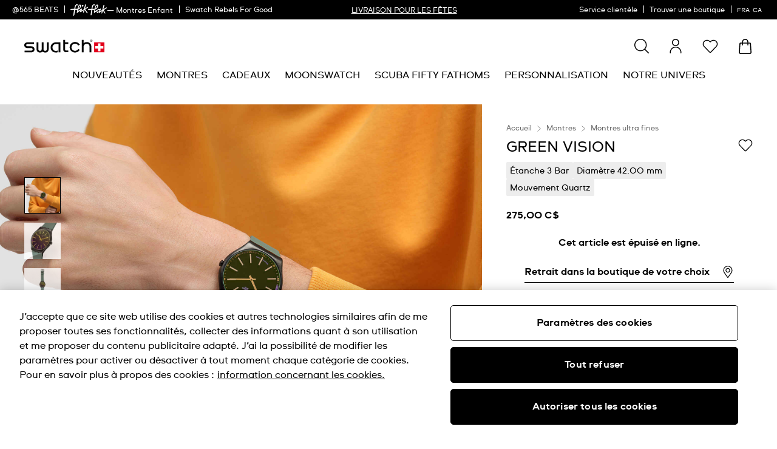

--- FILE ---
content_type: application/javascript
request_url: https://www.swatch.com/_BrVoMvmqZ9pb7fDA8Jp23Jm/QuYJkmXzJmGXXrV7/Lw9CD1Y_SwE/QgJJc2J/BdwMB
body_size: 160185
content:
(function(){if(typeof Array.prototype.entries!=='function'){Object.defineProperty(Array.prototype,'entries',{value:function(){var index=0;const array=this;return {next:function(){if(index<array.length){return {value:[index,array[index++]],done:false};}else{return {done:true};}},[Symbol.iterator]:function(){return this;}};},writable:true,configurable:true});}}());(function(){E();QO7();UM7();var jZ=function(){return ["\x3fR",",:\'","T,%%;q.OX","B6RP#","&VVP\':%;\\I+#5","p#%","1\x3f","1!5.I#Wm. 7&K^S+%%#D#VR,","]O##5","4SR10","z\bHX 1\"&S2Mb16\"&U#`[7;3;L8Q",",J9YT08\x00.V$HR01","(\x40#wX#1<*V$}O-\"#*W^I#","\x3fKI2&j`\n","<\\9KU\'&9<v\'ZX!=.V\x3f","<P5L^0<2*","-;;*\\\"O","*D;oQ#,5=\r#Rbboi>IX:>!\x404K\x07;1-I2[9%(\bQjfbbG>K","wO\\6=m`wZE2<\"*VjyO+ypwyX ubb\rzo`gt","P- #*","\'ZK.",";W.sR!","H|fwk8\bR=7K\"~~tk4\bZ2 dR\b6 \"X|6**uJ;\fF\nJ;FuJ\x00;\fFuJ;*FuJ;\fFOJ;FuJ;\fFuJ;.FuJ;\fFuJ;FuJ\f;\fF\nJ;.FuJ\r;\fF\nJ;\"FuJ;\fFuJ8*FuJ;\fFeJ;\x00FuJ;\fFeJ;.FuJ;\fF\nJ;&FuJ\x07;\fFOJ;\fFuJ;\fFuJ;FuJ\f;\fFuJ;FuJ\r;\fFeJ;\bFuJ;\fF\nJ8*FuJ;\fF\nJ;}FuJ;\fFeJ;yFuJ;\fFuJ;.FuJ\x00;\fFOJ;\x00FuJ\t;\fFOJ;*FuJ;\fFuJ;FuJ;\fFeJ;\"FuJ\v;\fFeJ8*FuJ;\fFuJ;>FuJ;\fFOJ;FuJ\r;\fF\nJ;FuJ\b;\fF\nJ;\x00FuJ\v;\fF\nJ;}FuJ\x00;\fFOJ;FuJ;\fFuJ;:FuJ;\fFuJ8*FuJ\x07;\fFuJ;6FuJ;\fFuJ;>FuJ;\fF\nJ;\x00FuJ;\fF\nJ;FuJ;\fFOJ;FuJ\r;\fFeJ;}FuJ;\fFuJ;\fFuJ;\fFeJ8*F{R~7f5Rvf1z&\x07$duJD\tp/;\r|\x07xI$\n8d\'jus4%O ~|;\fIQ\r)#Ng~~! c|X|6**zN|mPt]Z2 dTE7 \"X|;6oR;~_9~yt_\bRb#P\rxkvbvw|\x00\x07~wv2(dH| k|X|7*i>\vN:<`<d~v1;\nH|X|0~~|k|X|7=|~wvg|X|y{R~7fTDv8d\"X|*oR;7P\"X|7P\r\fo-\x007\x07~w))z~|` k]R;~L\"~yth5IR=KXutkMZ\'dF\f~7f5x[tkSt\x00~7fTGtN\rt\x00 \fiH|*}FoR;~L&l|aPKtN\r\fV\'dKutjvH\t;i~|\'6 dR\b6;\v~k\x006>M2]Rb#_gw;\f\b#vw|\x00\tn|e5~w8e8d|X|\b\\gPt+U4{;6=\tX5gl|f~tV\r\vH\t:iid7d~jtJ5MZc\'r","!4>,\x40;^_.0","159L4Z+;6 ","\v","A8R|7!\x3f\"D#VR,","z1GY0<&*W\bJS5\'1\x3fU2[","vzyamb\bi","+;>*W\x00VY6=",",N\';# W\b[\\64ru","{","9)W6RX=\" H>JP","U\"L","%<&*K","502\biZS&:\"","6HO#%","H,15)L9ZY","U6XX$:3:V","mrq\v\".H2zQ\'85!Q","Y\';9*A","#[","T","^-9<*F#wX#1<*V$lT%;1#V","L\rKx","2:\";","=J#^I+:>D#Z",":*&I;^06.P;K9%(\b>Q","+J\b[T1","~#;> Qw\\\\.9p.4S\\1&p.Vw^$ >,Q>PS","^_0  ;","z\bS\\1!\x07.Q>M~-;6&W:","\x00","S$4#","MX40\"<\x40","&8*","z\bLX.0>&P:`X44<:D#Z",":V2MS#85",",D;Sn\'95!L\"R","","<*V2K","\t(g\n","#J0VS\v1","!\x3f:F\x3fZS&","3 K1VO/","HX >9;w|m\'0\"\fJ9QX!!9 K","\x3fI\"XT,1;D","^-8 #\x40#ZY","i- 3\'`!ZS6","<N",".H5VX,!}#L0WIo&5!V8M","-O2\\I",",Q%F","6$&S2gr \x3f5,Q","P4L","\f:$&C>\\\\6<\x3f!","8< \fJ3Z","N7& *K3ZY!1=Q","<ZD:4*","$ZS1:\"\vD#^","J#!9!`/OO\'&#&J9zO0:\"","Y-6%\"\x409Kp-15","4\"\x40","eKR\'9\"L#VK\'u=:V#O\'!%=Kw^2\'9\"L#VK\'u&.I\"Z","%KI",";L3","[04=*V",":H5ZO","\x3fP$W","1de|","ne","B2Ki+85 P#~^6<&*g>KN","0ZI:>;\x40/K","\x07&A2IT,0p\fJ9KX,!p\v\x404MD2!9 KwrR& <*","Y46","^^!0 ;","1%W","VN\'%<Q2[","&K3ZE\r3","\'^Z\'7<:W","G0j","8J \t\t","5OY|","\v;#;D;Si0<7(\x40%","C>ZQ&&","$ Q6Sw5.UVG\'","[X.!1L:ZN64=\x3f","mi5*WPS,03;L8Q","}R-95.K","4OX,o","I+85J9Z","[/=","\'D%ZY:\"$\x40%","\rL0vS6","%%-I>LU","0(;\x409LT-;#","Vg","KR49",">P8K\\","\n9!S8TX","^7\'\"*K#l^0< ;","[79<A","\'SH%<><i2QZ6=","G0H","`z5R11;D","|\\,;\x3f;4PS40\";\"QY\'39!\x403R0u>:I;I-u\x3f-O2\\I","b&5#\x409VH/\n%!R%^M204","vn","=\x40$ZI","z\';5=D#POb<#oD;MX#1)oW\"QS+;7","h6KU","\x3fD$LJ-\'4","Q%Fx,!\"&\x40$","% #\x40\x07^D\x07\'\" W","%0$\x00R9oO-%5=Q.{X16\"&U#PO","6[Y","\b^_!>","K6Im\'\'=","1!\"&K0V[;",")L;Zm#!8","#*QKI0<2:Q2","\rI8]","97","D=K","\n8\x405[O+#5=z$\\O+%$C\"Q^","YH.9*W$VR,9<Q","Y\'#9,\x40ZP-\')","\nf","Zou~^xQF^kD\x3f","e4$\'w2LH.!","-;= P$ZP-#5","\"J\"LX&:\'!","\'*Gst,3\x3f","D4\\X1&9-L;VI;x59\x409KN"," =J#P^-9","XN5&&B9^Q03*L!ZY","&5;","\n\'*G3MT40\"P9HO#% *A","1,F2SX04$&J9vS!9%+L9Xz04&&Q.","A2]H%","4WX!>&J:ZI0<3L0Q\\.","+;4*]2[y\x00","\"^Y","44\x3f","P","OX03\x3f=H6Q^\'","> H5MX","U!","K>XU681=\x40","*9#","d3P_\'a2KX!!","\x3fD0Zd","\x3f:Z)aE","$ p\'OX01<\x40","3.K!^N","-P>SY:#;a6K\\","C>MN6","M*4","&95\x40","3.I4yR,!*Q%V^1",">YO/$;W","OM.0\x00.\\ZI7%*D#JO\'"," K4ST!>",",J\"QI0,","F;VX,!\b",",M2\\V\v%\"L0Q\\.&","3.Q4W","Y","$","!","|+Hm"," Z_1!\x3f=\x40","!4<#\x403lX.0>&P:","k8\x40!","/0$.n2F","&5;l9KX0#1#","N+2>.I$","\x3fM6QI-8","7*QVZ*>;W8OD4<:\x40$","3#L4T","\'D;","#ZQ","}!\x3fQ%VS%1(","=.]PH!=\x00 L9KN","!4<,P;^I\'\x00","W\\01\'.W2|R,6%=W2Q^;","~O04)","#9<L5VQ+!)Q6KX","F%Z\\60*V2Kn+2>.IVP\':%;","8L9[R5",")L9VN*","U\'44","=\x40$OR,&5\x40/K"];};var UU=function(){f9=["\x6c\x65\x6e\x67\x74\x68","\x41\x72\x72\x61\x79","\x63\x6f\x6e\x73\x74\x72\x75\x63\x74\x6f\x72","\x6e\x75\x6d\x62\x65\x72"];};var q1=function(){return ["\x6c\x65\x6e\x67\x74\x68","\x41\x72\x72\x61\x79","\x63\x6f\x6e\x73\x74\x72\x75\x63\x74\x6f\x72","\x6e\x75\x6d\x62\x65\x72"];};var sN=function(){return ["\x6c\x65\x6e\x67\x74\x68","\x41\x72\x72\x61\x79","\x63\x6f\x6e\x73\x74\x72\x75\x63\x74\x6f\x72","\x6e\x75\x6d\x62\x65\x72"];};var Rt=function(){return Hd.apply(this,[Bb,arguments]);};var d9=function(xB,ZX){return xB/ZX;};var lJ=function(jB){if(jB===undefined||jB==null){return 0;}var gN=jB["replace"](/[\w\s]/gi,'');return gN["length"];};var bf=function(){return V1.apply(this,[Ez,arguments]);};var tt=function(XP){try{if(XP!=null&&!SM["isNaN"](XP)){var LP=SM["parseFloat"](XP);if(!SM["isNaN"](LP)){return LP["toFixed"](2);}}}catch(Ij){}return -1;};var UB=function(CT,XB){return CT in XB;};var V1=function vf(CJ,HU){var xD=vf;while(CJ!=dp){switch(CJ){case Fm:{return TN;}break;case k0:{CJ=dp;return cU(S7,[Tf]);}break;case rb:{for(var fX=bP;CW(fX,BW[f9[bP]]);++fX){vY()[BW[fX]]=vT(kj(fX,Ft))?function(){YY=[];vf.call(this,Ez,[BW]);return '';}:function(){var Yv=BW[fX];var UZ=vY()[Yv];return function(CN,RD,tD,kT,Kj){if(Dd(arguments.length,bP)){return UZ;}var pv=cU(vm,[CN,bT,tD,GP,Kj]);vY()[Yv]=function(){return pv;};return pv;};}();}CJ-=kz;}break;case Qk:{CJ+=Cb;for(var xj=kj(N9.length,rX);Tv(xj,bP);xj--){var hD=nY(kj(m1(xj,Y9),UD[kj(UD.length,rX)]),Kt.length);var mN=Kf(N9,xj);var ET=Kf(Kt,hD);nB+=Hd(Y7,[qT(XU(QN(mN),QN(ET)),XU(mN,ET))]);}}break;case Hb:{return q9;}break;case Bk:{return Vf;}break;case Ws:{CJ=dp;return Gv;}break;case pg:{var ZT=bP;if(CW(ZT,rZ.length)){do{var MJ=Kf(rZ,ZT);var zJ=Kf(Rt.gm,jY++);Vf+=Hd(Y7,[XU(qT(QN(MJ),zJ),qT(QN(zJ),MJ))]);ZT++;}while(CW(ZT,rZ.length));}CJ=Bk;}break;case Bb:{CJ=dp;UD.push(gj);Fd=function(jX){return vf.apply(this,[GL,arguments]);};Hd.apply(null,[Bb,[Qd,OD,wf]]);UD.pop();}break;case Ag:{CJ=dp;return cU(Hx,[nB]);}break;case IO:{UD.push(xW);jD=function(O1){return vf.apply(this,[Nz,arguments]);};cU(bk,[VY,Lt]);CJ=dp;UD.pop();}break;case Y7:{var bD=HU[JM];var TN=m1([],[]);CJ+=PV;var n1=kj(bD.length,rX);if(Tv(n1,bP)){do{TN+=bD[n1];n1--;}while(Tv(n1,bP));}}break;case DM:{CJ-=hg;return jf;}break;case hF:{var XY=HU[JM];var Gv=m1([],[]);CJ=Ws;var kt=kj(XY.length,rX);if(Tv(kt,bP)){do{Gv+=XY[kt];kt--;}while(Tv(kt,bP));}}break;case hb:{UD.push(lY);DB=function(jj){return vf.apply(this,[ls,arguments]);};JU(AU,kY);CJ+=tM;UD.pop();}break;case Fk:{var kU=HU[JM];var Y9=HU[Sn];var Kt=Dv[S1];CJ+=K7;var nB=m1([],[]);var N9=Dv[kU];}break;case Jn:{CJ+=ss;while(Tv(X1,bP)){var PB=nY(kj(m1(X1,DP),UD[kj(UD.length,rX)]),Jv.length);var I9=Kf(jT,X1);var nW=Kf(Jv,PB);Tf+=Hd(Y7,[XU(qT(QN(I9),nW),qT(QN(nW),I9))]);X1--;}}break;case O0:{CJ-=fs;var hJ=HU[JM];var Df=HU[Sn];var OU=HU[R0];var Vf=m1([],[]);var jY=nY(kj(hJ,UD[kj(UD.length,rX)]),gj);var rZ=pX[OU];}break;case ls:{var kf=HU[JM];JU.xk=vf(hF,[kf]);while(CW(JU.xk.length,lm))JU.xk+=JU.xk;CJ=dp;}break;case jp:{var nU=HU[JM];var jf=m1([],[]);var bY=kj(nU.length,rX);CJ+=U7;if(Tv(bY,bP)){do{jf+=nU[bY];bY--;}while(Tv(bY,bP));}}break;case Nz:{var nt=HU[JM];CJ+=SF;gJ.F0=vf(jp,[nt]);while(CW(gJ.F0.length,kN))gJ.F0+=gJ.F0;}break;case Es:{CJ=Hb;var lT=HU[JM];var q9=m1([],[]);var zv=kj(lT.length,rX);while(Tv(zv,bP)){q9+=lT[zv];zv--;}}break;case qM:{var VX=HU[JM];EX.sg=vf(Y7,[VX]);CJ=dp;while(CW(EX.sg.length,Rg))EX.sg+=EX.sg;}break;case Y:{return [kv,Ft,Sv,bP,bP,rX,vt,JD(qD),JD(FT),ht,JD(PJ),c1,FX,JD(gj),Ft,JD(Q9),FX,gj,JD(Tj),FT,JD(Tj),qD,JD(kv),JD(Sv),rt,bP,JD(rt),FT,JD(rX),JD(Tj),qD,JD(Ft),tZ,JD(DY),FT,JD(ht),tZ,JD(DY),JD(Sv),vt,JD(Qd),[ht],ht,JD(rX),FT,JD(mW),JD(c1),[ht],FT,rX,FX,JD(Tj),Ft,bP,JD(s9),JD(kv),Tj,FX,JD(s9),Sv,bP,JD(nP),Qd,JD(xZ),JD(ht),ht,kv,JD(OD),G1,JD(Sv),JD(s9),JD(Tj),gj,JD(FX),JD(rX),BZ,JD(Tj),Tj,JD(tZ),JD(qD),DY,rt,JD(s9),kv,bP,JD(mP),JD(Ft),JD(FX),Tj,Tj,JD(mW),vt,JD(Ft),JD(mP),mP,ht,s9,Ft,rt,JD(VD),RY,bP,JD(vt),GP,JD(kv),kv,JD(BD),FX,Ft,JD(vt),vt,JD(mP),vt,mW,bP,JD(Sv),JD(jJ),JD(Tj),bP,JD(rX),JD(rX),ht,FT,JD(ht),JD(tZ),KB,JD(kv),mW,JD(rX),JD(mP),s9,xZ,JD(kv),JD(fj),fj,JD(mW),mP,s9,JD(zd),Qd,bP,tZ,JD(qD),tZ,bP,OD,mP,JD(PJ),Tj,JD(s9),JD(kv),JD(gT),EU,gj,bP,JD(FX),mP,s9,Sv,JD(ZN),[rt],nv,JD(s9),ht,JD(qD),JD(Sv),s9,JD(gT),[Ft],fv,[bP],rX,rt,JD(Ft),JD(V9),Yj,kv,kv,rX,JD(gj),qD,JD(Tj),ht,JD(kN),JD(nP),qN,OD,JD(Td),YP,s9,JD(tZ),rX,qD,JD(qW),[rt],Wj,s9,JD(V9),Yj,[bP],rX,rt,JD(Ft),JD(Bt),JD(mW),[Ft],Uj,vt,bP,JD(vt),GP,JD(k1),YP,JD(qD),mP,JD(kv),JD(ht),vt,JD(rX),JD(nv),t9,mP,JD(ht),rX,JD(ZN),kZ,JD(Ft),PJ,JD(vt),JD(V9),EU,JD(EU),P1,JD(mP),Av,[kv],JD(MY),P1,[bP],gj,JD(kv),s9,JD(PJ),JD(UW),rX,JD(xZ),t9,JD(mP),FX,JD(mW),Ft,JD(Tj),JD(jJ),JD(tZ),xZ,JD(rt),JD(qk),Qd,JD(Sv),ht,mW,JD(rX),JD(KB),FX,JD(qD),bP,xZ,jJ,JD(rX),gj,JD(AY),ht,JD(qD),Ft,s9,JD(Ft),ht,Tj,JD(VD),Ed,JD(kv),bP,rX,xZ,JD(AY),xZ,JD(tZ),FT,xZ,rX,BZ,JD(vt),JD(qD),rX,mW,JD(qD),tZ,JD(Tj),rX,Ft,mP,JD(gj),JD(mP),FT,[kv],ht,FT,JD(ht),JD(tZ),JD(GP),qk,Ft,JD(vt),JD(Ed),Vt,gj,JD(gj),JD(mW),gj,JD(vt),kv,JD(s9),tZ,bP,GP,JD(BZ),JD(s9),ht,tZ,JD(xZ),qD,JD(vt),qD,JD(gj),bP,Sv,kv,rt,JD(ht),JD(BZ),FT,JD(ht),rt,JD(K1),PJ,Sv,JD(mP),rt,FT,JD(rX),JD(VZ),KB,qk,vt,JD(Tj),qD,JD(vt),rX,JD(gj),ht,mP,JD(K1),c1,xZ,JD(kv),JD(lX),Ed,JD(ht),JD(xZ),kv,JD(Ft),JD(gj),qD,FT,Tj,JD(Ed),Ed,kv,JD(Aj),BD,JD(vt),ht,mP,JD(xZ),BZ];}break;case Wb:{var fD=HU[JM];Rt=function(z9,JZ,Yf){return vf.apply(this,[O0,arguments]);};return Fd(fD);}break;case GL:{var HY=HU[JM];Rt.gm=vf(Es,[HY]);CJ=dp;while(CW(Rt.gm.length,xn))Rt.gm+=Rt.gm;}break;case RF:{UD.push(IA);M2=function(BS){return vf.apply(this,[qM,arguments]);};CJ=dp;EX(K1,P1,EH);UD.pop();}break;case Mk:{CJ=dp;ZK=[[Tj,JD(FX),qD,JD(vt)],[],[bS,JD(nP),Q4,xZ,ht,JD(mW)],[],[],[JD(mW),JD(Tj),qD,JD(s9)],[],[Td,rX,JD(rX),JD(EU)],[],[],[ZN,JD(kv),JD(YP)]];}break;case wL:{var Hq=HU[JM];var bq=HU[Sn];var DP=HU[R0];var Jv=Vq[Lt];var Tf=m1([],[]);var jT=Vq[Hq];CJ+=Dg;var X1=kj(jT.length,rX);}break;case Ez:{CJ-=kz;var BW=HU[JM];}break;}}};var w4=function Ml(Zc,n5){'use strict';var U5=Ml;switch(Zc){case ls:{var XK=n5[JM];UD.push(xQ);var b3=new (SM[Dd(typeof wC()[sC(bP)],'undefined')?wC()[sC(rt)](qk,SK,RE,sw):wC()[sC(tZ)](GP,dr,Tj,YQ)])();var rq=b3[wC()[sC(FX)](hA,AU,FT,dS)](XK);var Xq=nw()[Qr(rX)](Fw,E5);rq[nw()[Qr(gr)](Gl,YS)](function(Yw){UD.push(zK);Xq+=SM[US(typeof rC()[VQ(mW)],'undefined')?rC()[VQ(rt)].apply(null,[fS,v5,Yq]):rC()[VQ(ht)].call(null,sQ,gj,Vw)][vh()[cR(J3)].call(null,YK,vT(vT(rX)),bc)](Yw);UD.pop();});var lS;return lS=SM[nw()[Qr(KB)](s3,Er)](Xq),UD.pop(),lS;}break;case Pg:{var qS;UD.push(PC);return qS=new (SM[vh()[cR(UW)].call(null,O5,Wj,J)])()[nw()[Qr(VZ)](r0,NR)](),UD.pop(),qS;}break;case Ok:{UD.push(Tw);var EA=[nw()[Qr(V9)].call(null,FV,QC),vh()[cR(AY)].call(null,IQ,Rq,vA),nw()[Qr(ZS)](PK,lw),rC()[VQ(Wj)](TM,kN,Hh),nw()[Qr(xQ)].apply(null,[zp,qQ]),Dd(typeof rC()[VQ(fv)],'undefined')?rC()[VQ(ht)].call(null,ZR,CS,QA):rC()[VQ(VZ)].apply(null,[zm,qk,xq]),nw()[Qr(kZ)](Od,qD),SQ()[g4(vt)].apply(null,[vt,mW,Rw,gt]),US(typeof SQ()[g4(Tj)],m1(nw()[Qr(rX)](tg,E5),[][[]]))?SQ()[g4(BZ)](qD,qD,bR,Y1):SQ()[g4(Sv)].call(null,fE,GP,nr,wQ),Dd(typeof wC()[sC(rt)],m1([],[][[]]))?wC()[sC(rt)](qW,I3,rh,gK):wC()[sC(KB)].apply(null,[OD,sj,mW,RY]),T2()[vc(vt)].apply(null,[ZE,lb,J3,FX]),US(typeof rQ()[HA(qD)],m1(nw()[Qr(rX)](tg,E5),[][[]]))?rQ()[HA(FX)].call(null,vt,TD,lX,vT(bP),vT(vT([])),Nr):rQ()[HA(mW)](ph,qD,VZ,VD,K5,QH),rC()[VQ(gT)](wN,Q4,pq),hQ()[k2(I5)](vt,XJ),hQ()[k2(MY)](QP,Ut),US(typeof vh()[cR(RY)],'undefined')?vh()[cR(P1)](X5,CP,Z1):vh()[cR(mP)](Br,wf,Lw),hQ()[k2(qN)](Rw,ON),rC()[VQ(V9)](mU,Av,jJ),rC()[VQ(ZS)].apply(null,[W1,kN,AU]),hQ()[k2(Yq)].apply(null,[b4,jt]),rQ()[HA(KB)].call(null,Vt,SU,gr,DY,DK,j3),US(typeof vh()[cR(FT)],'undefined')?vh()[cR(fv)](VZ,CP,k9):vh()[cR(mP)].call(null,dh,vT(vT({})),Y5),T2()[vc(BZ)].apply(null,[Zr,gZ,Ed,fE]),nw()[Qr(Yj)](BU,IQ),rC()[VQ(xQ)](GB,Ed,tq),vh()[cR(I5)].apply(null,[BZ,Ft,Dt]),nw()[Qr(QC)](cB,x3)];if(rK(typeof SM[US(typeof nw()[Qr(Vt)],m1([],[][[]]))?nw()[Qr(Wj)](DN,ZQ):nw()[Qr(Tj)].apply(null,[XH,LS])][US(typeof rC()[VQ(p3)],m1('',[][[]]))?rC()[VQ(kZ)].apply(null,[Mq,fj,I5]):rC()[VQ(ht)].call(null,t3,vT({}),nc)],hQ()[k2(gj)](OD,nX))){var hS;return UD.pop(),hS=null,hS;}var ZA=EA[vh()[cR(bP)](Tr,FT,Lj)];var N3=Dd(typeof nw()[Qr(Sv)],'undefined')?nw()[Qr(Tj)](fw,N5):nw()[Qr(rX)](tg,E5);for(var rA=bP;CW(rA,ZA);rA++){var IS=EA[rA];if(US(SM[nw()[Qr(Wj)].call(null,DN,ZQ)][rC()[VQ(kZ)](Mq,vT(vT([])),I5)][IS],undefined)){N3=nw()[Qr(rX)](tg,E5)[rC()[VQ(BD)].apply(null,[qZ,fj,fH])](N3,rQ()[HA(vt)](rX,Z2,Q4,fv,RY,xQ))[rC()[VQ(BD)](qZ,xQ,fH)](rA);}}var tR;return UD.pop(),tR=N3,tR;}break;case tV:{var tH;UD.push(Rq);return tH=Dd(typeof SM[hQ()[k2(rt)](E5,QH)][hQ()[k2(EU)].call(null,NR,A5)],rC()[VQ(gj)](S4,GP,s2))||Dd(typeof SM[hQ()[k2(rt)](E5,QH)][Dd(typeof nw()[Qr(P1)],m1([],[][[]]))?nw()[Qr(Tj)](Cc,xA):nw()[Qr(QE)].apply(null,[pq,j3])],rC()[VQ(gj)](S4,kN,s2))||Dd(typeof SM[hQ()[k2(rt)].apply(null,[E5,QH])][Dd(typeof hQ()[k2(KB)],'undefined')?hQ()[k2(Ft)](Nh,Y4):hQ()[k2(Wj)](EU,Yr)],rC()[VQ(gj)](S4,vT(bP),s2)),UD.pop(),tH;}break;case pM:{UD.push(lC);try{var ml=UD.length;var vQ=vT(Sn);var cH;return cH=vT(vT(SM[hQ()[k2(rt)].call(null,E5,p4)][vh()[cR(MY)].apply(null,[b4,G1,h9])])),UD.pop(),cH;}catch(B4){UD.splice(kj(ml,rX),Infinity,lC);var sr;return UD.pop(),sr=vT(vT(JM)),sr;}UD.pop();}break;case Sn:{UD.push(hE);try{var KQ=UD.length;var Fr=vT([]);var mh;return mh=vT(vT(SM[hQ()[k2(rt)].apply(null,[E5,Cw])][vh()[cR(qN)].apply(null,[jS,Ed,zM])])),UD.pop(),mh;}catch(gC){UD.splice(kj(KQ,rX),Infinity,hE);var L3;return UD.pop(),L3=vT(Sn),L3;}UD.pop();}break;case T8:{var FA;UD.push(VK);return FA=vT(vT(SM[hQ()[k2(rt)].apply(null,[E5,Ar])][hQ()[k2(VZ)](zR,DU)])),UD.pop(),FA;}break;case wL:{UD.push(Lq);try{var Z5=UD.length;var RR=vT(vT(JM));var Pw=m1(SM[hQ()[k2(gT)](Hh,qJ)](SM[hQ()[k2(rt)].call(null,E5,Nh)][hQ()[k2(V9)](U3,Xc)]),hR(SM[hQ()[k2(gT)](Hh,qJ)](SM[hQ()[k2(rt)](E5,Nh)][vh()[cR(Yq)].call(null,UW,ht,zM)]),NS[ht]));Pw+=m1(hR(SM[hQ()[k2(gT)](Hh,qJ)](SM[hQ()[k2(rt)](E5,Nh)][vh()[cR(EU)](m3,t9,SV)]),ht),hR(SM[hQ()[k2(gT)](Hh,qJ)](SM[hQ()[k2(rt)].apply(null,[E5,Nh])][rC()[VQ(Yj)](dH,rX,Ed)]),s9));Pw+=m1(hR(SM[hQ()[k2(gT)](Hh,qJ)](SM[hQ()[k2(rt)].apply(null,[E5,Nh])][Dd(typeof SQ()[g4(ht)],m1([],[][[]]))?SQ()[g4(Sv)](L4,QP,dR,XC):SQ()[g4(gj)].apply(null,[FT,k1,LR,fA])]),Sv),hR(SM[hQ()[k2(gT)](Hh,qJ)](SM[hQ()[k2(rt)].apply(null,[E5,Nh])][nw()[Qr(CS)].call(null,dh,kZ)]),kv));Pw+=m1(hR(SM[US(typeof hQ()[k2(Wj)],m1('',[][[]]))?hQ()[k2(gT)](Hh,qJ):hQ()[k2(Ft)](Oq,zr)](SM[Dd(typeof hQ()[k2(gr)],'undefined')?hQ()[k2(Ft)](P1,Z4):hQ()[k2(rt)](E5,Nh)][US(typeof T2()[vc(rX)],'undefined')?T2()[vc(gj)].call(null,jl,Lw,c1,BZ):T2()[vc(rX)].call(null,AC,P3,R5,qq)]),FT),hR(SM[US(typeof hQ()[k2(BD)],m1('',[][[]]))?hQ()[k2(gT)].apply(null,[Hh,qJ]):hQ()[k2(Ft)].apply(null,[nv,OE])](SM[hQ()[k2(rt)].call(null,E5,Nh)][vh()[cR(Wj)](ht,CA,W5)]),NS[bS]));Pw+=m1(hR(SM[hQ()[k2(gT)](Hh,qJ)](SM[hQ()[k2(rt)](E5,Nh)][T2()[vc(DY)](tS,Lw,BZ,fE)]),mP),hR(SM[US(typeof hQ()[k2(Yq)],m1('',[][[]]))?hQ()[k2(gT)](Hh,qJ):hQ()[k2(Ft)].apply(null,[RC,Nw])](SM[hQ()[k2(rt)](E5,Nh)][rQ()[HA(BZ)](gj,Lw,UW,vT([]),nP,ER)]),xZ));Pw+=m1(hR(SM[hQ()[k2(gT)](Hh,qJ)](SM[hQ()[k2(rt)](E5,Nh)][US(typeof hQ()[k2(v5)],m1([],[][[]]))?hQ()[k2(ZS)].apply(null,[wS,zm]):hQ()[k2(Ft)].apply(null,[I5,Q3])]),rt),hR(SM[hQ()[k2(gT)].apply(null,[Hh,qJ])](SM[hQ()[k2(rt)].apply(null,[E5,Nh])][vh()[cR(VZ)](zR,FX,fW)]),Tj));Pw+=m1(hR(SM[US(typeof hQ()[k2(p3)],m1('',[][[]]))?hQ()[k2(gT)].apply(null,[Hh,qJ]):hQ()[k2(Ft)](Vc,cS)](SM[hQ()[k2(rt)].call(null,E5,Nh)][hQ()[k2(xQ)](fE,nj)]),mW),hR(SM[hQ()[k2(gT)](Hh,qJ)](SM[hQ()[k2(rt)].apply(null,[E5,Nh])][US(typeof vh()[cR(wS)],m1('',[][[]]))?vh()[cR(gT)].call(null,V9,vT(vT(rX)),Wd):vh()[cR(mP)](n3,J3,wc)]),qD));Pw+=m1(hR(SM[hQ()[k2(gT)](Hh,qJ)](SM[hQ()[k2(rt)](E5,Nh)][SQ()[g4(DY)].apply(null,[Tj,qD,xq,Lw])]),tZ),hR(SM[hQ()[k2(gT)].call(null,Hh,qJ)](SM[hQ()[k2(rt)](E5,Nh)][hQ()[k2(kZ)](M3,CC)]),FX));Pw+=m1(hR(SM[hQ()[k2(gT)](Hh,qJ)](SM[hQ()[k2(rt)](E5,Nh)][hQ()[k2(Yj)].apply(null,[lw,w3])]),KB),hR(SM[hQ()[k2(gT)](Hh,qJ)](SM[hQ()[k2(rt)].call(null,E5,Nh)][SQ()[g4(PJ)].call(null,BZ,I5,S5,Lw)]),vt));Pw+=m1(hR(SM[hQ()[k2(gT)].call(null,Hh,qJ)](SM[hQ()[k2(rt)].call(null,E5,Nh)][vY()[Qq(BZ)](Lw,qD,QQ,K5,KB)]),BZ),hR(SM[hQ()[k2(gT)].apply(null,[Hh,qJ])](SM[hQ()[k2(rt)].call(null,E5,Nh)][nw()[Qr(t9)].call(null,kl,bR)]),gj));Pw+=m1(hR(SM[hQ()[k2(gT)](Hh,qJ)](SM[Dd(typeof hQ()[k2(bS)],'undefined')?hQ()[k2(Ft)](Uw,dl):hQ()[k2(rt)](E5,Nh)][Dd(typeof rC()[VQ(FX)],'undefined')?rC()[VQ(ht)].call(null,Sw,vT(vT(rX)),hH):rC()[VQ(QC)].call(null,zp,vT({}),G2)]),DY),hR(SM[Dd(typeof hQ()[k2(K1)],m1('',[][[]]))?hQ()[k2(Ft)](xr,NK):hQ()[k2(gT)](Hh,qJ)](SM[US(typeof hQ()[k2(Bt)],m1('',[][[]]))?hQ()[k2(rt)].apply(null,[E5,Nh]):hQ()[k2(Ft)](Cr,kN)][hQ()[k2(QC)](KR,v3)]),PJ));Pw+=m1(hR(SM[hQ()[k2(gT)].apply(null,[Hh,qJ])](SM[hQ()[k2(rt)].apply(null,[E5,Nh])][Dd(typeof hQ()[k2(kv)],'undefined')?hQ()[k2(Ft)](Ir,XE):hQ()[k2(QE)](rt,Hf)]),NS[GP]),hR(SM[hQ()[k2(gT)].call(null,Hh,qJ)](SM[hQ()[k2(rt)](E5,Nh)][hQ()[k2(CS)].call(null,gQ,sz)]),bS));Pw+=m1(hR(SM[US(typeof hQ()[k2(rX)],m1('',[][[]]))?hQ()[k2(gT)](Hh,qJ):hQ()[k2(Ft)].apply(null,[AA,gc])](SM[hQ()[k2(rt)].call(null,E5,Nh)][US(typeof rC()[VQ(fj)],m1([],[][[]]))?rC()[VQ(QE)](FS,VD,V9):rC()[VQ(ht)].call(null,Bw,DK,cr)]),NS[c1]),hR(SM[hQ()[k2(gT)](Hh,qJ)](SM[hQ()[k2(rt)](E5,Nh)][hQ()[k2(t9)].call(null,AY,QW)]),NS[Q9]));Pw+=m1(hR(SM[hQ()[k2(gT)](Hh,qJ)](SM[hQ()[k2(rt)].call(null,E5,Nh)][vh()[cR(V9)].call(null,Td,mW,FZ)]),Q9),hR(SM[hQ()[k2(gT)](Hh,qJ)](SM[hQ()[k2(rt)].call(null,E5,Nh)][hQ()[k2(Td)].apply(null,[LC,LU])]),wS));Pw+=m1(hR(SM[US(typeof hQ()[k2(ZS)],m1([],[][[]]))?hQ()[k2(gT)](Hh,qJ):hQ()[k2(Ft)](Zw,OA)](SM[hQ()[k2(rt)].apply(null,[E5,Nh])][US(typeof T2()[vc(Tj)],m1([],[][[]]))?T2()[vc(PJ)].call(null,O5,FC,bS,c1):T2()[vc(rX)](rh,HE,Vc,k4)]),lX),hR(SM[hQ()[k2(gT)](Hh,qJ)](SM[Dd(typeof hQ()[k2(VD)],m1([],[][[]]))?hQ()[k2(Ft)].call(null,VC,CQ):hQ()[k2(rt)](E5,Nh)][hQ()[k2(YP)](T3,Gf)]),Vt));Pw+=m1(hR(SM[hQ()[k2(gT)](Hh,qJ)](SM[hQ()[k2(rt)](E5,Nh)][US(typeof nw()[Qr(c1)],'undefined')?nw()[Qr(Td)].apply(null,[HP,hA]):nw()[Qr(Tj)](nr,vS)]),BD),hR(SM[hQ()[k2(gT)].call(null,Hh,qJ)](SM[hQ()[k2(rt)](E5,Nh)][US(typeof SQ()[g4(Tj)],m1([],[][[]]))?SQ()[g4(J3)].call(null,lX,QE,Iq,Xw):SQ()[g4(Sv)](P2,MY,UW,q2)]),NS[wS]));Pw+=m1(m1(hR(SM[US(typeof hQ()[k2(FT)],'undefined')?hQ()[k2(gT)](Hh,qJ):hQ()[k2(Ft)](wq,WH)](SM[US(typeof nw()[Qr(Av)],'undefined')?nw()[Qr(Sv)](Oj,G2):nw()[Qr(Tj)](c4,DH)][rC()[VQ(CS)](Md,vT(rX),pS)]),Aj),hR(SM[hQ()[k2(gT)].call(null,Hh,qJ)](SM[hQ()[k2(rt)](E5,Nh)][rC()[VQ(t9)](zM,M3,WQ)]),Ed)),hR(SM[US(typeof hQ()[k2(G1)],m1([],[][[]]))?hQ()[k2(gT)].apply(null,[Hh,qJ]):hQ()[k2(Ft)](QR,G4)](SM[Dd(typeof hQ()[k2(Q9)],m1([],[][[]]))?hQ()[k2(Ft)](KS,Xc):hQ()[k2(rt)](E5,Nh)][nw()[Qr(YP)].apply(null,[cX,Oh])]),qk));var SR;return SR=Pw[nw()[Qr(kN)](HH,Gc)](),UD.pop(),SR;}catch(N2){UD.splice(kj(Z5,rX),Infinity,Lq);var hh;return hh=rC()[VQ(s9)].apply(null,[J9,DK,SE]),UD.pop(),hh;}UD.pop();}break;case Ng:{var F3=n5[JM];UD.push(pr);try{var xC=UD.length;var VS=vT(vT(JM));if(Dd(F3[nw()[Qr(Wj)](tf,ZQ)][rQ()[HA(gj)].apply(null,[xZ,WA,xQ,lX,vT(vT({})),qq])],undefined)){var ME;return ME=nw()[Qr(T3)].apply(null,[Ic,nv]),UD.pop(),ME;}if(Dd(F3[nw()[Qr(Wj)].call(null,tf,ZQ)][rQ()[HA(gj)](xZ,WA,Q9,wS,fj,qq)],vT(Sn))){var MK;return MK=rC()[VQ(s9)](WU,vT([]),SE),UD.pop(),MK;}var O3;return O3=vh()[cR(kv)](gj,FT,YC),UD.pop(),O3;}catch(n4){UD.splice(kj(xC,rX),Infinity,pr);var p5;return p5=Dd(typeof vh()[cR(kZ)],'undefined')?vh()[cR(mP)](R2,qq,V5):vh()[cR(ZS)](G1,gj,G5),UD.pop(),p5;}UD.pop();}break;case cb:{var gA=n5[JM];var rw=n5[Sn];UD.push(ZE);if(fq(typeof SM[nw()[Qr(Sv)](sY,G2)][US(typeof nw()[Qr(kN)],'undefined')?nw()[Qr(qW)](YE,mP):nw()[Qr(Tj)].apply(null,[QA,Zq])],Dd(typeof hQ()[k2(bT)],'undefined')?hQ()[k2(Ft)](xR,xw):hQ()[k2(gj)](OD,lU))){SM[nw()[Qr(Sv)](sY,G2)][nw()[Qr(qW)].apply(null,[YE,mP])]=nw()[Qr(rX)].call(null,m5,E5)[US(typeof rC()[VQ(RY)],m1([],[][[]]))?rC()[VQ(BD)](T9,zd,fH):rC()[VQ(ht)](EC,K5,YC)](gA,vh()[cR(DY)].call(null,jR,M3,wR))[rC()[VQ(BD)](T9,vT({}),fH)](rw,hQ()[k2(T3)].apply(null,[BZ,OH]));}UD.pop();}break;case Qg:{var NQ=n5[JM];var NE=n5[Sn];UD.push(Yr);if(vT(qc(NQ,NE))){throw new (SM[rC()[VQ(DY)](vR,rX,hA)])(hQ()[k2(K5)].apply(null,[RY,w9]));}UD.pop();}break;case r8:{var sA=n5[JM];var sE=n5[Sn];UD.push(nc);var f4=sE[rC()[VQ(s2)](pf,v5,bP)];var Fl=sE[hQ()[k2(Rc)](tq,ZB)];var kE=sE[Dd(typeof rC()[VQ(GP)],'undefined')?rC()[VQ(ht)](bK,bS,cr):rC()[VQ(k1)].call(null,cw,gr,DK)];var sq=sE[rC()[VQ(xH)](l9,VD,jH)];var nQ=sE[vh()[cR(Td)].apply(null,[k4,vT(vT(bP)),jN])];var bw=sE[nw()[Qr(BE)](gW,G1)];var mK=sE[US(typeof nw()[Qr(rX)],m1('',[][[]]))?nw()[Qr(CP)](gD,Tq):nw()[Qr(Tj)].apply(null,[jq,LK])];var j4=sE[rQ()[HA(GP)](FX,dw,xH,t9,vT(vT(bP)),z2)];var MR;return MR=(US(typeof nw()[Qr(gj)],'undefined')?nw()[Qr(rX)](MT,E5):nw()[Qr(Tj)].call(null,Y5,xl))[rC()[VQ(BD)].apply(null,[hY,CA,fH])](sA)[rC()[VQ(BD)].call(null,hY,Av,fH)](f4,rQ()[HA(vt)].apply(null,[rX,Z3,IP,wf,vT({}),xQ]))[rC()[VQ(BD)](hY,vT(rX),fH)](Fl,rQ()[HA(vt)](rX,Z3,BE,fj,Q4,xQ))[rC()[VQ(BD)](hY,lX,fH)](kE,US(typeof rQ()[HA(DY)],'undefined')?rQ()[HA(vt)](rX,Z3,QC,RY,p3,xQ):rQ()[HA(mW)](Bc,Y3,Yq,wS,vT(bP),CP))[rC()[VQ(BD)].apply(null,[hY,J3,fH])](sq,rQ()[HA(vt)].call(null,rX,Z3,kv,wS,FX,xQ))[rC()[VQ(BD)](hY,VZ,fH)](nQ,rQ()[HA(vt)](rX,Z3,FT,mP,YP,xQ))[rC()[VQ(BD)].apply(null,[hY,Rq,fH])](bw,Dd(typeof rQ()[HA(Sv)],'undefined')?rQ()[HA(mW)](ZQ,Wc,Uj,vT({}),Tj,wf):rQ()[HA(vt)](rX,Z3,BE,vT([]),v5,xQ))[rC()[VQ(BD)](hY,I5,fH)](mK,rQ()[HA(vt)].apply(null,[rX,Z3,IP,vT(vT([])),I5,xQ]))[rC()[VQ(BD)](hY,vT([]),fH)](j4,nw()[Qr(PJ)](KH,gQ)),UD.pop(),MR;}break;case RF:{UD.push(Pc);var Xl=vT({});try{var sR=UD.length;var Qw=vT({});if(SM[hQ()[k2(rt)].call(null,E5,E2)][vh()[cR(qN)].call(null,jS,QP,RZ)]){SM[hQ()[k2(rt)].apply(null,[E5,E2])][vh()[cR(qN)].call(null,jS,CA,RZ)][US(typeof wC()[sC(gj)],m1([],[][[]]))?wC()[sC(BZ)].call(null,qN,tK,Ft,JQ):wC()[sC(rt)](fv,Ur,HR,E2)](Dd(typeof T2()[vc(mW)],m1(nw()[Qr(rX)](wA,E5),[][[]]))?T2()[vc(rX)](Wj,Y3,Nh,ZS):T2()[vc(Q9)].apply(null,[sw,qr,kv,mP]),SQ()[g4(wS)](Sv,s2,PQ,Tl));SM[hQ()[k2(rt)].apply(null,[E5,E2])][vh()[cR(qN)].apply(null,[jS,vT(vT(bP)),RZ])][nw()[Qr(DK)](kS,Rw)](T2()[vc(Q9)].apply(null,[sw,qr,kv,mW]));Xl=vT(vT([]));}}catch(P5){UD.splice(kj(sR,rX),Infinity,Pc);}var dA;return UD.pop(),dA=Xl,dA;}break;case jF:{UD.push(HE);var UK=T2()[vc(wS)](wP,pE,ht,bP);var xE=wC()[sC(gj)](zd,n2,Yq,kq);for(var DR=bP;CW(DR,LC);DR++)UK+=xE[nw()[Qr(s9)].apply(null,[Sh,xH])](SM[hQ()[k2(xZ)](Kh,H4)][nw()[Qr(qN)](tw,PH)](Jq(SM[hQ()[k2(xZ)].apply(null,[Kh,H4])][rC()[VQ(qN)].apply(null,[rW,vT([]),bT])](),xE[vh()[cR(bP)].call(null,Tr,bT,mr)])));var Zl;return UD.pop(),Zl=UK,Zl;}break;case UM:{var nq=n5[JM];UD.push(bl);var RS=nw()[Qr(T3)](kw,nv);try{var XR=UD.length;var Kq=vT(Sn);if(nq[nw()[Qr(Wj)](rh,ZQ)][hQ()[k2(IP)](KE,IK)]){var Gw=nq[Dd(typeof nw()[Qr(bE)],m1([],[][[]]))?nw()[Qr(Tj)](AY,NK):nw()[Qr(Wj)].apply(null,[rh,ZQ])][hQ()[k2(IP)](KE,IK)][nw()[Qr(kN)].apply(null,[O4,Gc])]();var MA;return UD.pop(),MA=Gw,MA;}else{var qR;return UD.pop(),qR=RS,qR;}}catch(Iw){UD.splice(kj(XR,rX),Infinity,bl);var wr;return UD.pop(),wr=RS,wr;}UD.pop();}break;case CO:{var kQ=n5[JM];UD.push(W3);var Gq=nw()[Qr(br)].apply(null,[Uc,t9]);var GE=Dd(typeof nw()[Qr(J3)],'undefined')?nw()[Qr(Tj)](LK,WK):nw()[Qr(br)](Uc,t9);if(kQ[nw()[Qr(Sv)].apply(null,[Kd,G2])]){var K4=kQ[nw()[Qr(Sv)](Kd,G2)][T2()[vc(lX)](pS,IC,qD,bE)](hQ()[k2(Gc)](F4,W3));var Yc=K4[hQ()[k2(Tr)](qq,sh)](rC()[VQ(qq)](D2,gr,Zq));if(Yc){var mA=Yc[nw()[Qr(Hw)](DS,KE)](US(typeof T2()[vc(c1)],m1(nw()[Qr(rX)](x2,E5),[][[]]))?T2()[vc(Vt)](UW,dS,c1,G1):T2()[vc(rX)].apply(null,[WA,Wl,H5,FT]));if(mA){Gq=Yc[Dd(typeof rC()[VQ(VD)],m1([],[][[]]))?rC()[VQ(ht)](YP,vT(vT([])),H3):rC()[VQ(b4)].call(null,MC,DY,P2)](mA[hQ()[k2(X5)].call(null,lX,NC)]);GE=Yc[Dd(typeof rC()[VQ(Aj)],m1([],[][[]]))?rC()[VQ(ht)](ht,vT(vT(bP)),SH):rC()[VQ(b4)].call(null,MC,Uj,P2)](mA[SQ()[g4(lX)](bS,VZ,xR,cS)]);}}}var CR;return CR=Kw(Rp,[hQ()[k2(dK)](Qd,M1),Gq,T2()[vc(BD)](gQ,Eh,qD,qW),GE]),UD.pop(),CR;}break;case Op:{var Yl=n5[JM];UD.push(JE);var YH;return YH=vT(vT(Yl[nw()[Qr(Wj)](pW,ZQ)]))&&vT(vT(Yl[nw()[Qr(Wj)](pW,ZQ)][rC()[VQ(kZ)](mQ,vT(vT(rX)),I5)]))&&Yl[nw()[Qr(Wj)].apply(null,[pW,ZQ])][rC()[VQ(kZ)](mQ,AY,I5)][NS[Tj]]&&Dd(Yl[nw()[Qr(Wj)].call(null,pW,ZQ)][rC()[VQ(kZ)].call(null,mQ,Td,I5)][bP][nw()[Qr(kN)](TZ,Gc)](),rC()[VQ(BE)](UT,v5,c2))?Dd(typeof vh()[cR(CS)],m1([],[][[]]))?vh()[cR(mP)](ZH,qW,Dw):vh()[cR(kv)](gj,b4,ct):rC()[VQ(s9)](E1,qD,SE),UD.pop(),YH;}break;case KL:{var WC=n5[JM];UD.push(UQ);var Lc=WC[nw()[Qr(Wj)](dj,ZQ)][hQ()[k2(br)](Ww,zf)];if(Lc){var bQ=Lc[nw()[Qr(kN)](C9,Gc)]();var sK;return UD.pop(),sK=bQ,sK;}else{var D3;return D3=Dd(typeof nw()[Qr(fv)],m1([],[][[]]))?nw()[Qr(Tj)].apply(null,[jw,wK]):nw()[Qr(T3)].call(null,FU,nv),UD.pop(),D3;}UD.pop();}break;case w0:{UD.push(T5);throw new (SM[rC()[VQ(DY)](fw,Uj,hA)])(vY()[Qq(PJ)].apply(null,[lq,Wj,Wc,vT(vT(rX)),mS]));}break;}};var K2=function(pQ){return SM["Math"]["floor"](SM["Math"]["random"]()*pQ["length"]);};var cc=function(){return ["\x6c\x65\x6e\x67\x74\x68","\x41\x72\x72\x61\x79","\x63\x6f\x6e\x73\x74\x72\x75\x63\x74\x6f\x72","\x6e\x75\x6d\x62\x65\x72"];};var jc=function(TR){var OK=TR[0]-TR[1];var nR=TR[2]-TR[3];var Ow=TR[4]-TR[5];var w5=SM["Math"]["sqrt"](OK*OK+nR*nR+Ow*Ow);return SM["Math"]["floor"](w5);};var I2=function(vl){if(vl===undefined||vl==null){return 0;}var dq=vl["toLowerCase"]()["replace"](/[^0-9]+/gi,'');return dq["length"];};var RA=function(fr,z5){return fr^z5;};var nY=function(Rr,IH){return Rr%IH;};var Uq=function(){return cU.apply(this,[vm,arguments]);};var Tv=function(XQ,nH){return XQ>=nH;};var WE=function L5(FH,s5){'use strict';var g2=L5;switch(FH){case A0:{UD.push(lq);var BK=SM[hQ()[k2(rt)](E5,DC)][nw()[Qr(pq)](H1,NK)]?rX:bP;var LE=SM[hQ()[k2(rt)].call(null,E5,DC)][vh()[cR(P2)](mS,jJ,b9)]?rX:bP;var vw=SM[hQ()[k2(rt)].apply(null,[E5,DC])][US(typeof rC()[VQ(mW)],m1('',[][[]]))?rC()[VQ(HC)](GB,Uj,Qd):rC()[VQ(ht)](X3,Aj,wP)]?rX:bP;var gq=SM[hQ()[k2(rt)](E5,DC)][Dd(typeof SQ()[g4(gj)],m1(nw()[Qr(rX)](lb,E5),[][[]]))?SQ()[g4(Sv)].apply(null,[Qh,Ed,f3,IR]):SQ()[g4(UW)](Sv,Yj,bP,GH)]?rX:bP;var kA=SM[hQ()[k2(rt)](E5,DC)][rC()[VQ(A2)](Xj,rt,br)]?rX:NS[Tj];var NH=SM[hQ()[k2(rt)](E5,DC)][Dd(typeof nw()[Qr(bT)],'undefined')?nw()[Qr(Tj)](Yr,bS):nw()[Qr(S1)](YB,m2)]?rX:NS[Tj];var Pq=SM[hQ()[k2(rt)].call(null,E5,DC)][hQ()[k2(ZQ)](gT,kr)]?rX:bP;var gS=SM[hQ()[k2(rt)](E5,DC)][rQ()[HA(fj)](kv,zw,MY,VZ,nv,Vt)]?NS[ht]:bP;var B3=SM[hQ()[k2(rt)].apply(null,[E5,DC])][Dd(typeof vh()[cR(Yq)],m1('',[][[]]))?vh()[cR(mP)].apply(null,[WS,vT(vT(bP)),Z4]):vh()[cR(k1)](Er,gj,N4)]?rX:bP;var JS=SM[nw()[Qr(Zq)].call(null,Nh,F4)][US(typeof vh()[cR(LC)],'undefined')?vh()[cR(xZ)].apply(null,[wS,k4,F1]):vh()[cR(mP)](Uh,k4,C3)].bind?rX:bP;var CH=SM[hQ()[k2(rt)](E5,DC)][SQ()[g4(jJ)].apply(null,[FT,RY,XE,dE])]?rX:bP;var MH=SM[hQ()[k2(rt)](E5,DC)][nw()[Qr(V2)](rf,lX)]?rX:bP;var r5;var D4;try{var Hr=UD.length;var bH=vT(vT(JM));r5=SM[hQ()[k2(rt)](E5,DC)][hQ()[k2(O5)](Vt,TX)]?NS[ht]:bP;}catch(A4){UD.splice(kj(Hr,rX),Infinity,lq);r5=bP;}try{var H2=UD.length;var PE=vT(vT(JM));D4=SM[hQ()[k2(rt)](E5,DC)][rC()[VQ(YK)](gl,vT(vT(rX)),NK)]?rX:Yx[T2()[vc(bS)](T3,OQ,s9,Sv)]();}catch(vC){UD.splice(kj(H2,rX),Infinity,lq);D4=bP;}var zE;return zE=m1(m1(m1(m1(m1(m1(m1(m1(m1(m1(m1(m1(m1(BK,hR(LE,Yx[Dd(typeof nw()[Qr(vq)],'undefined')?nw()[Qr(Tj)](c3,xc):nw()[Qr(Yq)](GD,CA)]())),hR(vw,ht)),hR(gq,s9)),hR(kA,Sv)),hR(NH,kv)),hR(Pq,FT)),hR(gS,NS[bS])),hR(r5,mP)),hR(D4,xZ)),hR(B3,NS[Aj])),hR(JS,NS[hA])),hR(CH,mW)),hR(MH,qD)),UD.pop(),zE;}break;case EL:{var wh=s5[JM];UD.push(P3);var f2=nw()[Qr(rX)](Ol,E5);var J2=US(typeof rC()[VQ(s2)],m1('',[][[]]))?rC()[VQ(LC)](wt,Q4,zR):rC()[VQ(ht)].call(null,t3,bP,Dh);var pH=bP;var qK=wh[vh()[cR(IQ)].apply(null,[gr,gr,gY])]();while(CW(pH,qK[vh()[cR(bP)](Tr,AY,w1)])){if(Tv(J2[US(typeof hQ()[k2(tq)],'undefined')?hQ()[k2(bE)](Rq,GD):hQ()[k2(Ft)](Sc,Rh)](qK[nw()[Qr(s9)](OB,xH)](pH)),bP)||Tv(J2[hQ()[k2(bE)].apply(null,[Rq,GD])](qK[Dd(typeof nw()[Qr(YK)],m1('',[][[]]))?nw()[Qr(Tj)].apply(null,[Ll,Oh]):nw()[Qr(s9)].call(null,OB,xH)](m1(pH,rX))),bP)){f2+=rX;}else{f2+=bP;}pH=m1(pH,NS[rX]);}var C4;return UD.pop(),C4=f2,C4;}break;case qM:{var EP;var zH;UD.push(Oc);var Jr;for(EP=bP;CW(EP,s5[US(typeof vh()[cR(gr)],m1([],[][[]]))?vh()[cR(bP)].apply(null,[Tr,qq,MQ]):vh()[cR(mP)](Bl,qN,jE)]);EP+=rX){Jr=s5[EP];}zH=Jr[vh()[cR(PH)].apply(null,[dc,lX,mq])]();if(SM[Dd(typeof hQ()[k2(tQ)],'undefined')?hQ()[k2(Ft)].call(null,DA,Kc):hQ()[k2(rt)](E5,p2)].bmak[nw()[Qr(E5)](lA,bP)][zH]){SM[hQ()[k2(rt)](E5,p2)].bmak[nw()[Qr(E5)](lA,bP)][zH].apply(SM[hQ()[k2(rt)].call(null,E5,p2)].bmak[nw()[Qr(E5)].apply(null,[lA,bP])],Jr);}UD.pop();}break;case b0:{var q5=s4;UD.push(AU);var Dq=nw()[Qr(rX)].apply(null,[Aw,E5]);for(var RH=bP;CW(RH,q5);RH++){Dq+=rC()[VQ(qN)].apply(null,[MT,vT(vT(rX)),bT]);q5++;}UD.pop();}break;case ls:{UD.push(zr);SM[Dd(typeof vh()[cR(Yq)],m1([],[][[]]))?vh()[cR(mP)](Oq,Rc,Bh):vh()[cR(KC)](tA,YP,Ch)](function(){return L5.apply(this,[b0,arguments]);},NS[Ed]);UD.pop();}break;}};var GK=function(){if(SM["Date"]["now"]&&typeof SM["Date"]["now"]()==='number'){return SM["Date"]["now"]();}else{return +new (SM["Date"])();}};var cU=function KA(RK,hC){var Tc=KA;while(RK!=vV){switch(RK){case Zp:{V5=rX+Gc*xZ-kv;Nh=Ed+s9+Ft*rX*Gc;RK=O;HQ=s9*ht*rt*kv+rX;Y2=Ft+rt+xZ*FT*kv;}break;case Ek:{RK=T7;XE=Ed*rt+ht*FT;lH=Gc*ht+Ed-Sv+xZ;jR=rX-Sv-Gc+Ed*Ft;UE=kv-Sv+rt*Ed;Kh=Gc-FT+xZ*Sv*rX;q3=Sv-FT+Gc*Ft;}break;case M8:{SH=rt+s9*kv*Sv*Ft;bK=Sv+s9+xZ*Ed+rX;Y3=rt*Ed-Gc+kv*FT;RK-=m7;nS=Gc*kv+ht+Ed+rX;Bh=s9-xZ-kv+Ft*Gc;Hc=Gc*Ft-s9+FT+rX;X3=rX*ht+s9*Gc+xZ;}break;case Ix:{Ir=Gc*xZ-rX+Ed;RK-=bs;AA=xZ*kv*mP+Ft+FT;gc=rX+mP*Ed-s9-xZ;FS=s9*rX*xZ*Ed;OA=s9-Ed-rX+FT*Gc;}break;case mk:{N5=Gc*mP+Ed+ht;s2=Sv+Ed*s9-xZ-FT;Ew=Gc*xZ+FT-s9*rt;EE=Gc*Sv+ht+s9+Ft;dE=Gc*mP-Ed-Sv*rX;xW=FT*xZ*mP+Ed-rt;VY=ht-Ed+Gc*rX*kv;RK=f0;OQ=Gc*mP-kv;}break;case J8:{KK=rX*Ft+mP*rt*s9;RK+=Y;Oc=mP+Gc+FT*kv*xZ;sS=Gc+rt*xZ*Ft-Sv;DH=Sv*rX*Gc+Ft-rt;}break;case kO:{xA=ht+rt+mP*Ft*kv;mQ=Gc*xZ-s9-Sv+Ed;sw=Gc*s9+kv*mP+Sv;sH=Gc*Ft-kv;RK=G8;Gr=kv*xZ*Ft+Sv;P4=xZ*FT*s9+Gc-kv;UR=ht-Ft+rt*Ed-xZ;}break;case Bp:{RK-=Qp;Dl=Gc+Sv+kv*rX*ht;f5=kv*Ft-rt+Gc*xZ;UA=kv+Gc+Ft+Sv-rX;HK=Gc*FT+Ed+rX+ht;fR=Ft*Sv*ht*xZ+rt;AK=Sv*rX*Ed*Ft-mP;}break;case xO:{D5=rt+Ed+FT*Gc+Sv;RK-=BO;rE=FT+Ft+rt*Ed*ht;EK=mP*Gc-ht-rt-FT;jA=s9+Ed*rt-xZ*Ft;}break;case Bb:{HP=FT*rX*Gc-rt*kv;RK=W8;Iq=kv+ht*mP+rt*Ed;KS=Gc+ht*FT*xZ*mP;xw=xZ*Gc+ht+FT*Ft;m5=Gc*kv+Ed+mP;}break;case Iz:{g5=kv-ht*Ft+mP*Ed;wE=Gc*ht+FT*rX;RK-=OV;R2=ht*rX+Gc*Ft;zK=xZ+rt*rX+Gc*FT;Ah=Sv+ht*kv*mP*xZ;lh=ht+Gc-rX+Ed*rt;PC=s9*xZ+FT*Gc;MQ=rt*mP*xZ+kv+Sv;}break;case cn:{var Jh=bP;if(CW(Jh,RP.length)){do{var TE=Kf(RP,Jh);var l3=Kf(EX.sg,c5++);AQ+=Hd(Y7,[XU(qT(QN(TE),l3),qT(QN(l3),TE))]);Jh++;}while(CW(Jh,RP.length));}RK=Og;}break;case Jn:{return U2;}break;case HM:{Ic=xZ-Ed-Ft+rt*Gc;Th=xZ*s9-Ft+mP*Ed;O4=mP+Sv*Gc+Ed+s9;rH=kv*rt*Sv+xZ*ht;l5=Ed+xZ*FT*kv+Gc;ES=mP*FT+Ft+xZ*Gc;jK=Ft+Gc*mP+xZ*rX;RK=WV;}break;case Ex:{lE=mP*Ed+xZ+FT+Ft;xh=kv*s9*Ed+rX+xZ;IE=Ed*mP-Sv+kv*s9;RK=vV;rc=Gc*FT+s9*Ft*ht;SS=kv*Gc+Ed-xZ*rX;}break;case wm:{CA=rt*FT+Ed+s9-kv;I5=xZ*ht+mP+Ft*kv;p3=Ed-ht+kv+rt-rX;RK=N8;k4=FT+mP*kv+Ed+Ft;xH=xZ+mP*rt-s9+Sv;}break;case vk:{lc=Gc*kv+Ft-ht+rt;nC=Sv-rt*Ft+Gc*xZ;G5=Sv*FT+s9*Ed*xZ;RK=J8;hK=Ed*kv+FT+Gc*mP;j2=Gc*rt+xZ-Ed*rX;Xr=mP*Gc-Ed+FT+rt;}break;case gg:{AC=rt*Ed+Gc+FT-xZ;Aq=rX+mP*Gc-FT*kv;XA=Ed+Sv*mP*rX*rt;Gh=Gc*s9-FT+Sv*rt;VA=rt+Ft*Gc;zC=rt*Gc-kv*Ed-Sv;RK+=AO;}break;case Cz:{RK=Am;JC=s9*xZ*Ft+mP*kv;vE=Ft+s9*Gc-xZ*kv;Kr=Sv*rX+Ed+FT*Gc;wH=mP*Gc-xZ+kv+Ed;}break;case Hm:{wA=ht*xZ*kv+FT*Gc;HE=mP*xZ*ht+Gc-rt;qw=mP*xZ+Sv*s9*Ed;RK=jV;Jw=FT*mP*rt-Ed+Sv;bl=rX+Gc+Ed*ht+rt;W3=ht-FT+kv*mP*Ft;br=Ft*xZ+mP*rX+Ed;}break;case dM:{Av=kv*xZ-ht+rX-FT;MY=FT+rt+Ed+Sv+xZ;UW=rt*FT-s9*kv+mP;qk=kv-xZ+mP*FT-rt;AY=s9+FT*mP-ht+xZ;RK-=hz;Vt=rt+ht-Sv+s9*Ft;}break;case jg:{SC=mP+Gc*xZ+s9;O2=Ft*Gc-s9*ht-rt;RK=Gk;jE=xZ+rX-Ed+rt*Gc;lr=Sv*s9*FT*mP-ht;mR=rX+kv+Sv*Gc;F2=Gc*kv+rX-s9*xZ;}break;case dL:{I4=Ed*FT-s9+Ft*mP;d4=rt+Ft*mP*kv-xZ;zc=xZ-s9+FT*Gc*rX;lq=FT+Ed*s9*Ft-ht;GQ=kv*Gc-s9-xZ*rt;RK=Us;}break;case nM:{RC=rt*Gc-s9-kv*FT;wc=mP*Gc-xZ+s9;RK-=Tk;S5=Sv*FT+ht*Gc-s9;QQ=FT+s9*Gc+Ft+rt;}break;case h8:{VD=kv+Ed+rt*rX+ht;RY=FT+mP*kv-Sv+Ft;GP=mP*ht+xZ-rX;BD=Sv+ht*rt+rX+kv;jJ=kv*Ft-Sv+Ed-rt;RK=hz;KB=Sv+s9*kv-rt+Ft;fj=Ft+FT+xZ*s9*rX;}break;case qV:{UQ=ht+Gc*xZ-rt-Ed;RK+=Ns;Qc=xZ-Ed+Gc*Ft;NR=s9+Sv+Gc;YR=Gc*Ft-Ed+rt+ht;Hh=FT+Ft*rt+Sv*mP;pC=FT*kv*ht*mP+Gc;}break;case NF:{wQ=s9*ht*Gc+kv*Ft;Ih=kv*FT*mP*Sv;tC=FT*Ed+ht-rX-rt;JK=mP*xZ*Sv-rX+rt;RK-=nb;UH=s9*Ed-ht+Gc-Ft;qE=ht*Ft*Ed+kv*rX;}break;case X0:{gw=FT-xZ+Gc*mP-rX;RK=np;Mr=rt*ht+s9*Ed*Sv;k5=xZ*rX*kv*rt;T5=Gc*FT-xZ+Ed;QK=s9+FT*xZ*rt-kv;x5=ht*Ed*Ft+Gc*kv;}break;case Ns:{zw=mP*Gc+kv+s9+Sv;jr=Ed*rt+Gc+Ft*mP;JH=mP*Gc+rt*Ft-xZ;TH=rX*mP*Gc+kv-FT;RK=Vx;jh=ht*kv*rt*Ft;Fq=Ft-Ed+Sv*Gc*ht;kR=ht*kv+mP*Gc-FT;}break;case vF:{RK-=nL;gh=rX+kv+ht+Gc*Sv;fQ=rX*s9-Ed+mP*Gc;t5=xZ*Gc-ht-rt*Sv;TC=xZ+ht+Ft*Gc-Ed;X4=Ft*s9*xZ*Sv-FT;EQ=FT+Gc*xZ-Ft-Sv;}break;case tL:{ww=Ft+s9-mP+kv*Gc;V4=Ed-rX-kv+Gc*mP;bE=mP-Sv+kv*ht*xZ;RK-=B7;BE=xZ*Ft+mP*Sv;}break;case gk:{q4=ht-rt+Gc*kv-mP;pA=rX*kv+mP*Ed+Sv;RK=tF;wR=xZ*Gc-ht*mP+rX;VH=Ed+Gc+mP*s9*FT;E3=rX+xZ*mP+Ft*Gc;l4=ht+rX-Ft+kv*Gc;}break;case sx:{Yj=xZ+kv*rt+Ft*ht;kN=FT*mP+kv-ht+Sv;qN=rX+ht*Ed-mP+Sv;Td=rt*xZ-s9-rX-mP;YP=Ft+Ed-xZ+FT*mP;qW=FT*xZ+Sv*kv+mP;RK=Qk;}break;case AM:{mC=Gc*xZ-kv*ht-Ed;sl=xZ+s9*FT*Ed+rX;zq=Sv*Ed-rX+Gc*FT;RK=HM;JA=Sv+FT*Gc-mP-rt;}break;case fp:{return BC;}break;case jF:{gE=[JD(Sv),JD(Tj),gj,JD(tZ),xZ,s9,JD(kv),qD,JD(Tj),PJ,qk,JD(Tj),vt,JD(xZ),JD(Ft),JD(rX),JD(FX),rX,Tj,JD(mW),JD(qD),[s9],JD(tZ),tZ,JD(rX),JD(FT),kv,FT,JD(FX),qD,JD(tZ),Tj,mP,JD(xZ),JD(ht),JD(tZ),qD,JD(RY),Av,JD(ht),xZ,FT,JD(hA),Vt,gj,JD(gj),Ft,Tj,JD(FT),JD(xZ),tZ,bP,JD(gr),JD(BZ),JD(s9),kv,kv,gj,kv,rX,JD(s9),gj,JD(tZ),JD(mP),gj,JD(qD),[bP],JD(gj),rt,kv,JD(mP),xZ,JD(mW),bS,Ft,JD(xZ),JD(PJ),Tj,xZ,JD(KB),kv,Tj,rt,xZ,JD(KB),FX,JD(kv),bP,kv,JD(mW),JD(vt),xZ,JD(rt),Tj,s9,JD(Yq),JD(rX),JD(ht),s9,JD(tZ),s9,rX,xZ,JD(rt),vt,JD(vt),xZ,FT,JD(s9),mW,JD(vt),mW,JD(mP),JD(ht),JD(tZ),qD,gj,JD(gj),bP,rt,JD(Ft),tZ,FX,JD(qD),JD(Sv),gj,JD(FX),JD(Aj),Q4,[kv],xZ,FT,Tj,JD(Yq),xQ,JD(FX),Ft,[kv],FX,JD(ht),Ft,kv,JD(s9),JD(ht),mP,JD(xZ),qD,xZ,JD(BZ),vt,rX,JD(Tj),rX,JD(bS),gj,mW,JD(mP),JD(BZ),JD(s9),JD(wS),kv,FT,gj,[bP],JD(rX),JD(rX),JD(mP),tZ,bP,JD(BZ),FT,JD(ht),ht,FT,JD(ht),JD(tZ),[s9],JD(FX),vt,JD(rt),JD(Ft),BZ,JD(Qd),qk,JD(xZ),qD,JD(PJ),gj,JD(FX),JD(vt),wS,JD(Sv),JD(FT),xZ,Tj,JD(ht),JD(gr),Uj,JD(rX),JD(kv),JD(ht),JD(mW),gj,JD(Tj),FT,JD(rX),JD(zd),gr,JD(rX),FT,JD(ht),JD(s9),JD(s9),bP,JD(Ft),qD,tZ,JD(s9),JD(bS),BD,Tj,JD(xQ),fv,kv,FT,JD(FX),ht,Tj,JD(xZ),JD(Sv),qD,ht,JD(FX),JD(V9),hA,JD(mW),ht,JD(qD),rt,JD(rt),JD(Ft),Ft,s9,JD(s9),Tj,kv,JD(J3),kv,JD(Ft),qD,JD(Ft),JD(ht),Ft,qD,rX,[Sv],fj,bP,JD(mP),kv,JD(Ft),JD(V9),Uj,qD,Tj,JD(rX),JD(QE),hA,lX,xZ,JD(tZ),ht,kv,JD(Td),jJ,gj,JD(kv),rX,rt,JD(YP),VD,gj,[bP],VZ,rX,JD(qD),JD(bT),vt,JD(gj),JD(Sv),JD(FT),DY,JD(FT),JD(Ft),t9,JD(mP),FX,JD(mW),Ft,JD(Tj),mP,lX,JD(kZ),gj,JD(FX),FX,bP,kv,tZ,JD(xZ),qD,JD(vt),qD,JD(gj),J3,JD(Ft),xZ,JD(kv),JD(vt),FX,bP,JD(Tj),JD(rX),KB,rX,PJ,JD(Ft),vt,JD(qD),JD(rX),JD(Qd),RY,bP,JD(vt),GP,JD(kN),fE,JD(FX),bP,JD(rX),qD,JD(lX),Tj,Tj,vt,JD(mP),bP,mW,kv,JD(gj),BD,bP,bP,kv,xZ,JD(wS),rt,JD(K1),PJ,Sv,JD(mP),rt,FT,JD(rX),JD(Wj),FX,qk,vt,[Sv],bP,JD(P1),nv,JD(BZ),JD(s9),ht,tZ,JD(xZ),qD,JD(vt),qD,JD(RY),VD,FT,JD(Tj),JD(Tj),JD(BD),fE,JD(gj),JD(ht),BZ,JD(rX),JD(kv),s9,JD(qD),tZ,ht,JD(xZ),mP,JD(Av),gj,mW,JD(mP),rt,JD(hA),BD,FX,Sv,rX,JD(s9),JD(qD),JD(BZ),qk,JD(kv),bP,JD(rX),s9,ht,JD(FX),JD(rX),JD(vt),J3,JD(ht),Ft,JD(qD),Tj];RK+=rO;}break;case P0:{jC=Gc-rX+rt*Ed+kv;CK=s9+FT+kv+Gc*xZ;mH=Sv*ht*Gc-xZ;RK=Um;j5=rt+Ft*FT*xZ-s9;n2=Gc*s9+xZ-rt*rX;tE=ht*FT*xZ*mP+Sv;}break;case l8:{Tq=rt+Gc-xZ+mP*kv;L4=Sv*kv*Ed*rX+s9;RK+=rV;ZE=rt*xZ-FT+Ed*Sv;B2=Ed*s9*Sv+Gc-Ft;GH=kv-Ft+ht*Gc*Sv;}break;case wF:{Sw=Gc+mP*kv+xZ+rX;AH=Ed*Sv*kv-rX-s9;R3=ht*Gc+Sv+xZ*Ft;SP=xZ*FT*rt-kv;C5=rt*ht*FT*mP-s9;RK+=Ok;Xc=mP*Gc-rt-xZ-FT;}break;case t7:{for(var Ac=bP;CW(Ac,fC[mw[bP]]);++Ac){wC()[fC[Ac]]=vT(kj(Ac,rt))?function(){Mh=[];KA.call(this,A0,[fC]);return '';}:function(){var tl=fC[Ac];var T4=wC()[tl];return function(kh,WR,FE,QS){if(Dd(arguments.length,bP)){return T4;}var cQ=Hd(Dz,[b4,WR,FE,QS]);wC()[tl]=function(){return cQ;};return cQ;};}();}RK+=fO;}break;case M0:{RK=fp;if(CW(TA,Q5.length)){do{var VR=Kf(Q5,TA);var gR=Kf(gJ.F0,hw++);BC+=Hd(Y7,[XU(qT(QN(VR),gR),qT(QN(gR),VR))]);TA++;}while(CW(TA,Q5.length));}}break;case Vx:{AR=Gc*mP-rt*ht;RK+=NF;kH=Ft*xZ*FT+ht+mP;Sr=kv*Gc+s9+Ed-Ft;XS=Sv-rt-FT+kv*Gc;lP=s9-mP+Ft*Ed+FT;hq=FT+Ft*mP*rt+Sv;}break;case G:{DQ=Ed+s9-FT+mP*Gc;MS=Ed*ht*mP+FT+rt;ZC=Sv*Ed+ht+Gc*FT;bC=mP*Ed+Gc-FT+ht;q2=s9*Gc+xZ-FT;rr=xZ*kv*s9*Sv+mP;RK-=Jk;Cq=FT*Gc+rt*ht+Ed;HS=kv*Gc+ht+Ft-FT;}break;case VO:{HC=FT+rt*mP-rX+Gc;xq=Gc+FT+Sv*rt*ht;m4=Ed*FT-xZ-ht;Zr=xZ-Ft+mP*Ed-rt;PR=rt*Ed+xZ*s9-mP;CQ=xZ*FT*mP-ht*Sv;RK=Ss;Nr=xZ+Ft*Ed-rt+rX;}break;case cx:{TK=rX*Gc*xZ+Ed+rt;RK=MM;LH=ht+rt*rX*Ft*xZ;Fc=rt*rX*Ed-Sv*kv;YA=mP+FT*Gc-Ed+rX;d5=FT*Gc-Sv-rX+Ed;U4=s9*Ed-mP+Gc*FT;}break;case VV:{RK=M0;var TA=bP;}break;case Om:{Zh=kv*rt+FT*Gc+Ft;Ec=ht-Ft*Ed+Gc*xZ;RK+=ZF;FR=FT*Gc*rX+mP+kv;mq=rX+rt*ht*Ed+Ft;nE=Ed-xZ+ht+s9*Gc;nh=Gc*Ft+s9*mP+Ed;}break;case Us:{cE=Sv-rX+ht*Gc;S2=rt*s9*Ft-Sv-ht;Ww=rX+Ed*FT+Sv+ht;RK=P8;Nc=Ft*FT+Ed*kv;SA=Sv-ht+mP*Ed-Ft;bh=Sv*FT*xZ-mP;A3=Sv+Ft*Gc*rX-s9;YE=Ed+xZ*rt*Sv;}break;case Oz:{if(Tv(VE,bP)){do{var E4=nY(kj(m1(VE,r2),UD[kj(UD.length,rX)]),B5.length);var vK=Kf(AE,VE);var UC=Kf(B5,E4);k3+=Hd(Y7,[XU(qT(QN(vK),UC),qT(QN(UC),vK))]);VE--;}while(Tv(VE,bP));}RK=rL;}break;case sO:{FK=mP*Gc+xZ-rX+s9;RK-=m7;th=FT+rX+Ed*Ft+Gc;cP=kv-Sv+ht+Gc*Ft;Lr=rt+rX+Ed*FT*Sv;Mc=Gc*Sv-ht*mP;Y4=Sv*xZ-rt+ht*Gc;}break;case Tp:{CE=ht*Gc+rt*Ed-s9;fK=kv*rt+ht*Gc*s9;Vh=xZ+Ft*Ed+rt*FT;RK+=Os;GR=Gc*Ft+Ed+kv+Sv;}break;case mF:{RK=KM;xc=rt*Sv+s9*Gc+Ft;FQ=Gc+FT*xZ*rt+mP;p2=kv+Gc*FT-rX-Ed;kK=Gc*Sv+mP+ht*rt;OR=xZ*Gc+s9+rX+FT;LQ=Ft+mP*xZ*s9+rt;}break;case vg:{RK=Y;sQ=Gc*kv-Ed+mP*Sv;H4=Gc*s9+mP*xZ*FT;cq=s9*Ed*Ft-mP*rX;bA=xZ*rt*Sv+Gc*rX;G2=Gc+Ft*xZ+mP*rX;p4=Gc*mP+kv+Ed;M4=mP+Gc*ht-FT-kv;m3=mP*ht*rt;}break;case rb:{Lw=Ft*xZ*rt+mP;t3=xZ*FT*Ft+ht*rX;RK=pO;Mq=mP+rX+xZ*Gc+Ed;S4=Sv+kv+mP*Ft*xZ;}break;case Cb:{zl=kv*Gc-s9+FT-xZ;NA=s9+rt*Ft-xZ+Gc;rR=Ft*rX*Gc+kv+xZ;SE=Ft*mP-ht+Gc+kv;DE=rt+Gc*rX*FT-ht;xS=xZ+rt+Gc+kv*rX;zA=FT*Ed+xZ+kv*Gc;RK+=cV;}break;case XL:{vH=Ft*Gc-Sv+FT-Ed;qC=FT*Gc-rX+Sv*rt;RK=Hm;IP=xZ*FT*ht-rX-mP;cK=rX-Ed-Ft+mP*Gc;nA=Gc*rt-Sv-Ed-xZ;dK=Ft*ht*rX*mP-xZ;Pc=kv*rX+xZ*rt*Sv;}break;case AO:{xZ=rX*kv*s9-FT;rt=Sv-rX+xZ-ht;Ft=kv*s9-Sv+ht-FT;mP=rX*Ft-kv+FT;Ed=FT+mP*rX+rt+xZ;RK=gb;}break;case RL:{P3=Gc*Ft-Ed+ht+rX;Ol=Gc*Ft-ht+xZ*Ed;Or=mP*Gc-ht*s9*rt;tS=rt+Ed*FT+Gc-ht;Dr=ht+Gc+Ed-rt+Ft;RK+=Y;w3=Gc*xZ-ht-kv-Ed;cC=rX-Ed-s9+Ft*Gc;pK=Gc*xZ+Sv+FT*mP;}break;case XV:{PS=Ed+Gc*Sv+ht;vR=xZ+Ed*mP*Sv-Gc;fw=FT+rt*Ft*xZ-kv;t4=rt+xZ*Gc+FT+Ed;RK-=d8;Bq=Ft+Ed*kv*FT-xZ;Xh=rt*FT+Ed*xZ*ht;}break;case rn:{lQ=s9*Ed*FT-mP*ht;f3=xZ+ht*rX*Gc*Sv;M5=Gc*xZ+s9-Sv+mP;Lh=Gc*kv+rt+s9+Ft;R4=Gc*s9+xZ*rX+mP;Wq=rt+Gc*ht+xZ*rX;RK+=dp;tr=s9*mP+Gc*FT+rt;r4=Ed+rt*kv*xZ*ht;}break;case D7:{while(lR(G3,bP)){if(US(zQ[f9[ht]],SM[f9[rX]])&&Tv(zQ,J5[f9[bP]])){if(rK(J5,YY)){cA+=Hd(Y7,[Pr]);}return cA;}if(Dd(zQ[f9[ht]],SM[f9[rX]])){var Vr=ZK[J5[zQ[bP]][bP]];var kC=KA.call(null,vm,[m1(Pr,UD[kj(UD.length,rX)]),Vr,zQ[rX],fj,G3]);cA+=kC;zQ=zQ[bP];G3-=Kw(tM,[kC]);}else if(Dd(J5[zQ][f9[ht]],SM[f9[rX]])){var Vr=ZK[J5[zQ][bP]];var kC=KA(vm,[m1(Pr,UD[kj(UD.length,rX)]),Vr,bP,vT(vT({})),G3]);cA+=kC;G3-=Kw(tM,[kC]);}else{cA+=Hd(Y7,[Pr]);Pr+=J5[zQ];--G3;};++zQ;}RK-=cM;}break;case dn:{g3=ht*Ed*Ft-xZ-Sv;Eq=kv*Ed-rt+Gc+FT;r3=Sv*Ft*Ed-Gc-rt;jQ=Gc*kv-FT*xZ-mP;RK+=j8;RQ=mP*Ed-FT*Ft*rX;}break;case gb:{TQ=ht+rt*Ed;gj=xZ+Sv+mP-ht;bP=+[];Qd=kv+Ed-s9*rX;OD=mP+rt+kv*Sv-rX;RK=Ls;wf=rX*s9*kv+Ft*rt;}break;case Fg:{Bl=Sv*Gc-xZ+rt+mP;xK=Ed-xZ+ht+mP*Gc;gH=rX+kv+Sv+Gc*FT;Jc=xZ*Gc+mP+kv+Ed;RK=UL;Fh=s9-kv-rX+mP*Gc;vr=rt+Gc*FT+ht+kv;}break;case Z0:{LA=mP*Gc-Ed+s9*Ft;RK+=vz;Vl=s9+Gc*xZ-FT;Yh=rt*mP*kv+FT*s9;W4=Gc*Sv-kv-rt+ht;}break;case F8:{Mw=FT+kv*Ed*Sv;Ar=Sv*rX+mP*Gc+Ed;RK=NF;lw=kv+Gc-Sv*s9+Ed;dl=Gc*FT-mP+kv+rX;WK=Ed+Ft-FT+xZ*Gc;pw=Gc*rX*Ft-kv-ht;}break;case E0:{w2=s9+Ft*rt*xZ+Gc;S3=Ft+ht*Ed*rX*rt;rS=Sv+mP*FT*xZ+kv;W2=Ed*mP-kv-xZ-rX;fh=Ft*FT*ht*mP+xZ;WA=s9+kv*Gc+Ed+Sv;RK=Zp;qP=s9*Gc+Ed*mP-rt;}break;case km:{RK=l8;Tw=kv*Ft+xZ*rX*Gc;Rq=rt+Ed+xZ*FT+rX;hE=Ft*rt+Ed*mP-Sv;VK=ht+Gc*FT+xZ+Ed;Lq=ht*FT*kv*xZ+s9;pr=s9*kv+Gc*Sv+FT;Ul=kv+Sv*s9*Ed;K5=mP*xZ+FT+rX+ht;}break;case B8:{return cA;}break;case vL:{z4=Ft+Gc*kv+xZ*FT;XH=Ed*Sv*rX*kv;RK+=mF;FC=Ed*s9*Ft-kv*rt;Q2=Sv*rX*Ed*kv-xZ;qA=mP*kv*ht*rt-Ed;JR=mP*Ed+rt*xZ-ht;}break;case OM:{RK=AM;zS=Ft*Gc-mP+rt+xZ;nK=Gc*s9-ht+FT*rt;Wh=kv*Ed+Gc*mP+xZ;GA=ht-Ft+Gc*mP+Ed;}break;case Ub:{J4=mP+Gc*xZ+Ed*rX;v4=FT-ht+mP+xZ*Gc;X2=Ed+rt*Ft+FT*rX;KP=rt*ht+kv*s9*FT;dC=Gc*Ft+rX-mP*s9;RK=Kx;Vc=kv*Sv+mP*Gc;mE=Ft+Sv+Gc*rX;Zq=FT+xZ-mP+kv+Gc;}break;case dx:{if(CW(b5,dQ.length)){do{vh()[dQ[b5]]=vT(kj(b5,mP))?function(){return Kw.apply(this,[gV,arguments]);}:function(){var hr=dQ[b5];return function(GS,Wr,BR){var F5=EX.call(null,GS,nv,BR);vh()[hr]=function(){return F5;};return F5;};}();++b5;}while(CW(b5,dQ.length));}RK=vV;}break;case Ws:{XC=Gc-mP+ht+Ed*xZ;OS=kv+s9*mP*Sv*xZ;QA=Ft*xZ*rt+Sv*Ed;RK-=Wb;l2=ht-rt*Sv+Gc*Ft;Nq=xZ*rt-Ed+Gc*Sv;K3=Ed*FT*ht-s9-Sv;KH=mP*Gc+FT*rt-Ft;}break;case T7:{GC=xZ*Ft+mP*Gc+rX;CC=Ed*xZ+mP*Ft*kv;dr=Sv*Ed+xZ*ht+kv;tK=s9*Gc+kv*xZ*Sv;RK+=dn;mS=Gc+s9*rt+rX;A2=FT*Ed+kv*Ft-Gc;pq=xZ*Sv*s9+Ed-Ft;pR=Ed*FT-Ft*xZ;}break;case xF:{RK=Iz;WH=Gc+rX+s9*xZ*Ed;qH=FT*Gc+xZ-Sv*Ed;BH=mP+s9*kv+Gc*xZ;qh=ht*Sv*Ed*s9;v3=Gc*xZ-rX-Ft+rt;Z3=xZ+kv*mP+Gc*Ft;}break;case b0:{AS=Gc*ht-kv-s9+Ft;s4=Ft+rt*ht*mP+Ed;PH=FT*Ed+rX+Ft-kv;RK=dL;OC=Ft*ht*kv*FT-rt;C2=Gc*Ft+mP-kv+xZ;}break;case qF:{RK+=bx;x4=s9+Sv+FT*mP*xZ;L2=xZ*mP*Sv-Ft-rt;BA=kv-Sv+Gc*rX*xZ;lK=xZ*Sv+mP*FT*Ft;PA=mP*rt+Ed*Ft*ht;BQ=xZ-ht+Sv*Ft*Ed;}break;case kx:{nl=mP*Gc-Ed+rX-Sv;V3=kv-Ed+mP*Gc;zh=xZ+ht*Ed*rt-mP;z3=Sv+mP+Ft*kv*xZ;TS=xZ*Gc-kv-Ft-Ed;Ph=xZ*Gc-kv-FT+Ed;Sq=Ft*Ed+FT*Gc+kv;RK+=Ok;Dc=Ft*FT*ht*s9;}break;case tF:{nr=mP*Gc-ht*xZ-s9;RK+=Cx;S0s=ht*Gc+rt*Ft-rX;T8s=Ed*FT-kv+Gc;Bgs=mP+Ft*Gc+rt-xZ;bzs=rX+Sv*Gc+xZ+kv;bI=Ed*Sv*Ft;Jbs=s9*Gc+Ft+Ed*rX;Rss=rX*xZ*Gc-FT*mP;}break;case lp:{J3=ht*s9+kv+rX+rt;QE=ht*Ed-s9+mP+Sv;fE=ht*Sv+kv*Ft+mP;RK=qM;Gc=Ft*xZ+Ed-Sv+mP;Lt=Ed*Ft-Gc-kv+s9;IA=Gc*FT+ht-mP*rX;EH=Ft*xZ*rt+rX-mP;}break;case fV:{OOs=Gc*Ft+FT-Ed*mP;Dss=Gc*Sv-rt+kv+s9;TLs=mP+Ed*Sv+s9*Gc;RK-=xx;Jl=FT*ht+xZ*Gc-mP;qps=rt*xZ*Ft-kv*ht;v7s=Ed+mP*Gc+kv+rt;fzs=mP*Gc-kv*Ft;}break;case xb:{RK+=Qb;POs=rt*kv*FT*ht+Ed;Jps=Ed+xZ*kv+Gc*mP;Ims=Ed+Gc*xZ+kv*Sv;K0s=Gc+Ed*ht*Ft;}break;case Cm:{RK-=rn;ZQ=rX-xZ+Gc+rt*Ft;Yr=Gc*rt-Ed-ht-Ft;v6=Ed*rt-rX+ht-xZ;Qss=kv+Gc*rX*mP+rt;}break;case Tz:{V2=FT+Ed*xZ-kv-Gc;R7s=Gc*mP-rX-xZ-kv;RK+=Pk;nbs=xZ+Ed*ht*mP;jgs=xZ*s9+kv+Ed*mP;YI=Ft*rt*rX*mP+kv;LMs=Gc*mP-xZ-rX-Sv;sns=mP*Gc+rt-s9+FT;}break;case zO:{E8s=FT*kv*rt+Ed+Sv;RK=Ex;Kbs=kv*FT+ht*rX*Gc;Sgs=xZ-kv-Sv+mP*Ed;Wps=kv*s9*Ed+xZ*mP;Aw=Ft+kv*Gc-ht-mP;lGs=Gc+Ed*rt+mP*FT;rgs=xZ+mP*Gc+ht*Ed;lOs=rt+FT*xZ*mP+Sv;}break;case sp:{RK+=HL;Fw=Gc*Sv+kv-s9-FT;IR=FT+s9*kv+Ft*Gc;q0s=FT+xZ*kv*ht*rt;Zms=rt*Ft+Gc*Sv+xZ;EC=xZ*rt*kv+FT+ht;Tl=s9+mP*rt*FT-ht;}break;case mL:{Ixs=xZ*s9*Ft+kv+mP;VGs=mP*Ft*rt+Ed;RK+=Gz;Vbs=rX-s9+Ft*xZ*Sv;OMs=mP*rt*Sv+Gc+Ed;vq=Gc-ht-rX+kv*Sv;WS=FT*Gc-rX+rt;}break;case Gk:{x7s=mP*Gc+kv+xZ+Ed;kLs=Ed*kv+mP*Gc+s9;Tms=rt*Ed+mP*ht+Sv;RK+=rF;MI=Gc*mP-ht+s9+Ft;H6=Sv*Gc+Ft-mP;}break;case NM:{RK=D7;Pr=kj(lms,UD[kj(UD.length,rX)]);}break;case Og:{RK+=Rs;return AQ;}break;case jz:{Xms=xZ+Ft+Gc*kv+Ed;wps=rt*mP+Ed*xZ*ht;nxs=Gc*kv-Ft+rt+s9;LLs=Ft*xZ*mP+rX+Gc;RK=Qm;XI=s9+xZ*Gc-Ed-Ft;Rgs=ht*s9+Gc*Ft;g0s=xZ*Sv*rt-FT;}break;case r7:{c3=Ft*Sv*Ed+rX-kv;RK=Ts;Zzs=s9*FT-rX+Ed*Ft;sMs=rt*Ed+xZ-mP-FT;Hns=FT*Gc+xZ-ht*rt;H5=Gc*xZ-rt*FT-mP;}break;case vO:{XGs=rt-s9*mP+xZ*Gc;RK+=D;cLs=mP-Ed-ht+Gc*rt;hxs=rX+kv*Gc-Sv-Ft;k7s=mP*Ed+xZ+s9-ht;B6=rt*ht*xZ+Gc;Dh=Ft*Gc-s9-FT-kv;YC=FT*Gc-s9*Sv-xZ;}break;case VM:{kw=Gc*Ft+Ed-xZ+rX;IK=xZ*ht+Gc*kv*rX;sh=mP-FT-Ft+s9*Gc;H3=Gc*Sv+Ed*rt-mP;ZH=Ft*mP*s9+Gc*FT;RK+=pp;}break;case EV:{RK-=hz;Gxs=Ft+rX+FT+Sv*Gc;Sc=Ed*mP+Gc+Ft-xZ;dH=Gc*Ft-ht-kv-FT;Wzs=mP*Sv*rt*ht+rX;zGs=mP*Gc+rX+Ed*kv;OLs=Ft+xZ*Ed+mP;K6=rX-Ed+Gc*xZ+ht;}break;case tb:{Rc=rX*Sv-Ft+s9*Ed;nc=Ft*Gc+FT-rX;pxs=ht*FT*mP*Ft+s9;wOs=Ft*ht*rt*s9+xZ;UGs=Ft*Gc+xZ*s9*ht;RK+=EO;Mms=Ed*ht-s9+mP*rt;wq=Ed+xZ*Gc+Sv-rt;}break;case np:{fms=FT*Gc-mP*ht-rX;Rl=Gc*xZ+rX+Ft;RK+=z0;jH=Ft*mP+Ed+rt*xZ;BGs=rX+ht*FT+Gc*Sv;qq=s9-ht+rX+xZ*rt;}break;case Px:{RK+=qV;jw=Ft*Gc+FT+Ed+Sv;Nw=mP*rX*Ft+Gc*xZ;vS=rX-kv+Gc*mP-Ft;cxs=s9*ht*Gc-Sv-kv;bgs=s9*Ed*xZ-Sv+Ft;}break;case cO:{Hss=Ft*rt+FT*Ed*Sv;qLs=rt+ht+Gc*kv;mr=Sv+FT*Gc-rt-xZ;O6=xZ-Sv*s9+Gc*rt;Cr=rt+Ed*kv-xZ+Gc;cS=mP*Ed-rt+Gc+Ft;RK=Bp;}break;case Hs:{tZ=s9-mP-kv+FT*Sv;DY=kv+ht*xZ+s9-FT;mW=xZ+FT+kv-rt+ht;nP=kv+rX+Ed-FT+s9;RK-=pn;G1=Ed*rX-FT+Ft+mP;BZ=rt+rX+kv*ht-s9;}break;case rL:{return KA(Wp,[k3]);}break;case L8:{Dns=rt+kv+Ed*Ft*Sv;BOs=Sv*Gc-ht-FT;Fxs=Ed*ht*kv+xZ*Sv;G4=Ft*Gc+s9+Ed+mP;xl=rX+xZ*s9*Ft+Gc;Gss=Sv-Ed+Ft*Gc+xZ;r6=Ft+mP+s9+Gc*xZ;RK-=gx;d7s=rX+kv-Ft+Gc*xZ;}break;case g8:{gss=Ed*s9+FT+mP+kv;RK=gn;gLs=rt*Ft+FT*mP+ht;tq=Gc+Ft+xZ+kv*rX;UMs=mP*Gc-ht-Sv*kv;Yzs=Gc*Ft-ht+mP+xZ;}break;case Qm:{RK=g7;vss=rX+s9*Ft*Ed;bMs=rX+rt+Gc*mP+Ft;sI=kv*xZ*Ft-Ed+Gc;c8s=Sv*mP*Ft*rX*s9;bxs=kv*Ed*FT+ht-s9;t8s=Ed+xZ*mP*FT+rX;wI=rt*ht*Sv*xZ-Ft;kzs=Ed*Sv*FT-rt+Gc;}break;case E8:{gQ=rt*FT*ht+Sv+Ed;RK=r7;YS=s9-rt+kv*Ed;tzs=Gc*s9*ht-mP*Ed;BI=Gc*Sv-ht*kv-Ed;g7s=Gc+Ed*Sv+Ft+kv;}break;case Y:{Mps=Gc*xZ-kv-rt+ht;L0s=s9*kv+Ft+Gc*mP;z2=Gc-Sv+Ed+Ft+rX;EGs=Sv+xZ*s9*kv-rX;LK=rt+s9*Gc+ht-kv;RK-=Fk;}break;case OL:{C6=xZ*s9-rt+Gc*Sv;VMs=Ft*mP+Ed*s9+rt;NI=rX+Ed+xZ+Gc*Sv;WQ=Gc+FT+rt+Ft+Sv;RK-=Pm;qr=s9*Ft*mP+Ed*xZ;GVs=rX+Ed*ht*mP-s9;Ams=Gc*mP+rX-kv*Ft;jxs=Gc*rt-xZ+Ft-kv;}break;case D8:{Dzs=rX+s9*xZ*Ed;N0s=Gc-xZ+FT*mP*Sv;z0s=Sv*rX-Ft+Ed*xZ;qms=s9*mP*Ft+Gc;CGs=s9-ht+Gc*FT-kv;lA=Ft*kv*xZ*s9+ht;S8s=FT*xZ*mP-Ft-s9;RK=OL;}break;case zb:{RK=RL;Q3=kv*Ed*Sv-rX-Ft;Xss=FT*Ed+mP*rt;NC=ht*Ed*Ft+kv*Sv;Qns=kv*xZ*mP+FT+ht;f7s=Ft*Gc+ht+FT+mP;}break;case EF:{Cw=rX*Ed*mP*ht-kv;SK=Gc*kv-Ed+xZ;RK=gg;LOs=Sv*Ed+Gc+kv*ht;HLs=rt*ht*Sv*kv;vA=rt*Gc-rX;JGs=Ft*mP+Ed*ht*s9;}break;case Yb:{RK=L8;kr=ht+Ft*xZ*s9*Sv;Bc=Ft-xZ+Ed*FT*Sv;pns=Ed*mP*s9-kv-rt;ROs=Gc*xZ-Ft-kv;pms=FT+rt+xZ+mP*Gc;kS=Ft*xZ*FT*ht+Sv;V6=Ed+Ft*kv*s9*mP;}break;case Xs:{RK-=Pg;var nMs=Dv[Jzs];var Bxs=bP;while(CW(Bxs,nMs.length)){var q8s=Kf(nMs,Bxs);var Rps=Kf(JU.xk,sps++);U2+=Hd(Y7,[qT(XU(QN(q8s),QN(Rps)),XU(q8s,Rps))]);Bxs++;}}break;case X:{xMs=Gc*xZ-Ed+Ft;B0s=ht+rX+FT*rt*mP;tGs=Ed*Ft+mP*FT+Gc;z8s=kv+rt*FT*xZ+ht;RK=sO;}break;case Un:{dss=kv+ht+mP*rt*FT;x3=Sv*Ed+rX+FT*mP;wxs=kv+FT+Ed*Ft+rX;Al=s9*xZ*Ed-kv-Ft;RK=xF;}break;case j8:{zms=Gc*kv-FT*Ft-Sv;fl=Gc*FT-rX+Ft+kv;lbs=rt+s9+FT*Gc+kv;C3=rt-FT*xZ+Gc*mP;jns=rt*Gc-kv-Sv;RK+=Oz;fgs=FT*Ed*s9*rX+mP;Ur=rt+xZ*Sv+Gc*kv;}break;case TO:{Hxs=Ed*Ft*ht+mP-FT;RK=Bn;lI=Ed*rt+Gc+rX-mP;Fbs=rX+FT*rt+Gc*xZ;DGs=Ed+mP*Gc+FT*s9;jps=rt+xZ-Sv+Gc*ht;cI=kv-Ed+mP*rt*Ft;}break;case qO:{WI=xZ*Gc-rt-rX-mP;RK=fV;P8s=kv*Gc+Sv-rX+Ft;Ons=Sv+Gc+Ed*ht*FT;Kps=Ed+xZ*Gc*rX+Ft;Qxs=rt*Ed-Gc+ht*mP;Yps=FT*rt*mP+Sv+xZ;PLs=Ed*s9-ht+kv*Gc;x6=Gc+FT*s9*Ed+ht;}break;case Rx:{mLs=ht+kv*Gc-s9-Sv;DC=kv*FT*s9+mP*Gc;RK+=Xp;Pxs=rX*xZ*mP*kv+rt;EOs=s9*FT*Sv+xZ*Gc;}break;case hF:{RK+=vM;zns=[[xZ,JD(rt),rX,qD,JD(qD),qD],[],[],[mP,ht,Ft,JD(vt)],[JD(Tj),qD,JD(vt)],[JD(Ft),mP,JD(mP)],[]];}break;case gn:{RK-=Lx;f6=kv+Gc*FT-Ed*rX;pS=s9-rX+Sv*kv*FT;xI=s9*Gc-Sv+rt-mP;JQ=FT*kv+rt*xZ+s9;}break;case YV:{PQ=ht+Ed*rt+Sv+s9;pE=rX*Sv*Gc-xZ*FT;RK=Fg;l6=rX-kv*s9+Ft*Ed;LR=mP+ht*Sv*Ed-Ft;}break;case UL:{J0s=Gc*s9+kv*FT-ht;A5=rX*ht*Ft*Ed;b6=s9*rt*Ed*rX-kv;Xzs=FT+Ed*Ft*ht+Sv;s3=mP*Ed*ht+kv;Ups=ht*rt*Ft*Sv+mP;RK=xO;}break;case Lz:{bT=FT+kv-s9+Ed;hA=Sv*rt-FT+kv+xZ;gr=ht+Sv*mP+rt;Yq=xZ+FT*Ft+s9+rt;xQ=FT+mP*Ft+xZ;RK=lp;wS=s9+xZ+ht+mP+kv;}break;case tx:{zMs=Gc*s9+Ft+FT*rt;Zw=Gc*mP-kv-Sv-rt;czs=Sv-kv*Ed+xZ*Gc;RK=vO;Vw=kv*Gc-mP*s9+Ed;zLs=Gc*xZ-rt*Sv-FT;Z2=rt*Gc-xZ-s9*Sv;}break;case Kx:{n7s=kv+Ft*Gc+Sv*xZ;gl=Gc*rX*mP+rt+xZ;RK=wF;gbs=rt*Gc-Ft*Ed;KC=rX*rt+FT+Gc+s9;AI=Ed+Ft*Gc+FT+xZ;c2=xZ*Ed-mP-rX-Gc;}break;case Bn:{I8s=rt-kv+Gc*ht*Sv;U7s=rt*Sv*xZ-Ft+ht;V7s=xZ*FT*mP+s9-rt;pVs=FT*Gc-mP*rX*ht;RK+=dp;Vps=rX*kv*s9*ht*Ed;HVs=xZ+Gc*mP-rt*kv;kbs=Sv*Gc-Ft+xZ*rX;kMs=rt*Gc-Sv*kv+Ft;}break;case g7:{gxs=Ft*rt*mP-Sv+s9;Nss=s9*Ft*Ed*rX-rt;dbs=rt+kv+Gc*FT;wbs=Ed*Ft*Sv+s9-FT;vzs=Gc*Sv-Ft-ht-rX;sLs=Sv+kv-Ft+mP*Gc;RK-=P;Vgs=xZ*Ed+FT-s9+mP;N4=Ft*Gc+rX-ht+xZ;}break;case O:{gps=kv+s9+xZ*Ft*FT;rOs=rt*FT+kv*rX*Gc;RK=OM;gns=xZ*ht+Ed*Ft-Sv;rxs=FT*rX*mP*kv;pI=kv*FT+s9+Gc*Sv;z6=Sv*xZ*kv+Gc*mP;}break;case hz:{RK-=G8;zd=FT*s9+ht*rt+kv;gT=mP+FT*Sv+Ed+s9;EU=Ed*ht+xZ-rt;ZN=FT*ht*Ft;nv=Ft*rX+rt+Ed*ht;fv=Ed+mP+Ft+s9+xZ;V9=xZ+FT+rt*kv+Sv;}break;case dO:{Eh=FT*Ed*ht-xZ+mP;DI=ht*Gc+kv*rt*mP;U0s=Sv+kv+xZ*Gc-FT;RK+=S7;MOs=Ed+Gc+xZ*Ft-s9;XMs=kv*Gc+ht*rt+Ed;JOs=xZ*mP*Ft-s9*Sv;}break;case KM:{Sps=s9-xZ*FT+Gc*Ft;QGs=Ft*rX*s9*FT*kv;jq=Gc*s9+Ft*rX*ht;Pps=kv*Ft*mP+rt-ht;RK-=Y0;Iss=s9-xZ+Gc*kv-Ed;XLs=rt-ht*mP+Sv*Gc;Izs=rX*FT*Ed*Sv+mP;Cms=xZ*mP*rX*FT+kv;}break;case vm:{var lms=hC[JM];var J5=hC[Sn];var zQ=hC[R0];var lVs=hC[x8];var G3=hC[Rp];RK=NM;if(Dd(typeof J5,f9[s9])){J5=YY;}var cA=m1([],[]);}break;case jV:{RK+=Nn;Hw=FT*ht+Gc-mP+rX;x2=s9+Gc*FT-ht;HH=rt+mP*rX*Gc;dc=Gc-kv+Ft+rX+s9;JE=Gc*xZ+Ft+s9*Sv;}break;case Ts:{Ops=mP*Sv*FT+xZ*rt;Sh=xZ+rX+Gc*FT-s9;QR=Gc*Ft+xZ+rt+Sv;RK-=SL;UOs=Ft+Ed*FT-ht-mP;fbs=Sv*Ft*rt+FT*Gc;DA=mP*s9*Ed-Sv+kv;}break;case k8:{GLs=Sv+Ed*kv-xZ+Ft;RK=Sp;U3=FT+Ed*kv-s9;Rw=Ft+Gc+Ed+FT*kv;Ess=rt*FT+xZ+Gc+Sv;F4=rt*ht*Sv+Gc-FT;Qms=xZ+Ed*FT-Sv*mP;}break;case Zn:{vMs=mP+rt+Gc*Ft+xZ;RK=Xn;jbs=Gc*mP+kv+Ed+FT;X5=Ft+rX+Sv-rt+Gc;lC=kv*xZ+Gc*s9*ht;}break;case H0:{RK=X;Qbs=rt*Sv+s9*ht*Gc;zVs=mP*Gc+xZ*s9-Sv;zbs=xZ*kv-FT+mP*Gc;pgs=Sv*Ed*s9*ht-mP;}break;case W8:{OH=FT+Ft*Ed*Sv;G8s=FT-rX+kv*Gc+ht;RK+=MO;T6=Gc*kv+Sv*s9+Ft;HGs=rX+FT*ht+xZ*Gc;xbs=rt*Ft+kv*Gc-Sv;Cns=xZ*Gc+kv+Ed;L6=mP-Ft+kv*Gc;}break;case N8:{S1=Ft*kv*rX*Sv+mP;lY=xZ*Gc+rX+Ed+ht;AU=kv*Ed+Sv+FT-s9;kY=Ft*Sv*Ed+kv+mP;b4=xZ*mP+s9*Ft;T3=Ft*FT*rX*ht-Sv;CP=kv*xZ*rX+FT*Ft;Aps=Sv*xZ+kv*mP*rt;RK=Q8;}break;case Am:{Axs=kv*Ft*rt+mP*s9;cgs=rX-Ft+Gc*rt-mP;D0s=Ft*Ed+kv-rX;ZR=Ft*Gc-s9-Ed*rX;I3=ht-rt+rX+Gc*xZ;gK=Ed*mP+rt-ht;RK-=Xg;ph=Gc*Sv+s9+ht;}break;case Xn:{K7s=Gc*FT-rt+kv-s9;RK-=Ip;E2=rX-Ed+Gc*FT-rt;l0s=rt*Gc+s9-Ed;WMs=ht*mP*Ft+rX+Gc;wl=ht*mP*rt*Sv+FT;c4=xZ*Gc+rt+mP*kv;}break;case Um:{WLs=Gc*rt-ht*mP-rX;RK+=Em;w8s=Ft*xZ+kv*Gc+rX;rh=kv*rX*rt*xZ*ht;Bzs=mP*ht*Ed+kv-s9;Pzs=Ft*xZ+rX+s9*Gc;BVs=xZ*Ed+ht+FT*rt;}break;case Q8:{RK=IM;Tr=rt*xZ+FT+s9+ht;tbs=Gc+Ft*s9*Ed-FT;mMs=Ed*xZ+FT+Gc+mP;DOs=rt+Ed*ht+Ft*Gc;}break;case Dx:{Oh=xZ+rt*Ft+Gc-rX;NK=rt+FT+mP*Ed-Gc;RK=VO;Bw=Sv+kv*Gc+s9*xZ;dS=FT*kv+s9*Gc+Ed;IC=ht*xZ*mP+Ft*Ed;YK=Ed+kv+ht*xZ*mP;pbs=FT*Ed-mP*s9+xZ;jS=FT*Ed-s9-Sv-Ft;}break;case wz:{RK-=Nb;Oq=FT*ht+Ed+Gc*mP;Ass=rt+Ed+Gc*mP-ht;Ql=Ft*mP*rt-kv*s9;Sxs=Ed*FT+rt*kv-xZ;}break;case P8:{MMs=Ed*s9*FT-mP-kv;k8s=mP*Gc-s9-xZ*kv;WOs=kv+rt-Ed+Gc*Ft;RK+=jb;w6=rt-Ed+Ft+xZ*Gc;dns=mP*Ed-xZ*FT;Qh=s9*ht+Ft+FT*Ed;}break;case sF:{F6=mP+Ft*Ed+ht;rss=rX+Gc+ht*Ft*Ed;Cbs=FT+xZ*rX*Ft*Sv;Ll=kv*Gc-mP*rX-Ft;Uc=Gc*FT+rt-Ed*kv;O0s=Sv+mP*FT*Ft-kv;RK+=Ox;}break;case G8:{Lbs=ht+FT*rt*mP-Ft;nss=xZ*rt+Ed*Ft+mP;Kl=P4-UR+Lbs+nss;EVs=Ft*Gc+s9-mP+Ed;fH=xZ+Gc-FT+Ed;dI=kv*Gc+FT-Ft-mP;RK=Zn;}break;case Gp:{CVs=Ed*xZ+mP-rX;Bps=mP*rX+kv*Gc-Sv;cl=kv*Sv*xZ+Ed+rt;Dw=mP-Ed+rt*Gc*rX;RK+=kO;UI=Ed*xZ+FT+kv+rt;Bbs=rt*rX*Gc-Ed-mP;p0s=xZ*Ft*FT*ht-s9;}break;case IM:{W6=ht+Gc*FT-Ed*Ft;qQ=rX-rt+Ed*kv-xZ;VOs=Gc+Ed-mP-rt-ht;KLs=rt*Gc+ht-FT;RK=dO;p7s=kv+ht*rX*rt*FT;DK=Sv*FT+Ft+ht*Ed;LC=FT+s9*Ft+kv*Ed;cGs=s9*rt*Ed+kv*ht;}break;case fz:{dw=Gc*mP+Sv+s9*rX;pGs=rX-ht+Gc*FT-Sv;K8s=Gc-xZ-rX+Ed*Ft;zgs=FT*kv*xZ+mP+Ft;Rh=Gc*kv-xZ+mP*FT;XOs=rX+Gc*FT-mP*rt;RK-=Jp;}break;case IL:{RK-=Ym;zI=mP*s9*kv*Ft+rt;m7s=mP*FT-ht+rt*Ed;cw=mP*kv-ht+Ft*Gc;Hbs=Sv*Ed*s9-mP-kv;j3=ht+Ft+Gc+rt-s9;Br=s9*rt-Sv+FT*Ed;}break;case MM:{sss=kv+ht+xZ+Gc*FT;rms=mP*ht+xZ*Gc-Ft;RK-=bk;Kxs=s9*mP*Ed+kv*rt;cns=kv*Gc+FT+rX+rt;Xxs=rt+Sv+xZ*s9*Ed;}break;case f0:{M3=rt-mP+FT*xZ;IQ=Ed*kv-xZ;Zps=s9*Sv*xZ*mP+ht;AGs=rt*FT+Gc*mP-Sv;RK+=VM;ER=Ft*Sv*FT+rX;mGs=ht+Ed*FT*kv-mP;}break;case w0:{Yss=Ft*kv*xZ+Ed+Gc;D2=rX-FT+rt*Ft*xZ;gGs=rt*xZ*mP-Gc+rX;RK-=B;mns=rX+FT+Ed*rt+Sv;H8s=ht*Ft*rt*s9-rX;}break;case GV:{D6=FT+mP*Ed+Gc+Ft;RK=M8;Dps=Sv*xZ*s9*Ft-kv;vGs=Sv*FT*Ft+Ed*rt;xms=xZ*ht*Ed-kv-Ft;MC=FT*kv*Ed-xZ-s9;}break;case WV:{RK-=Ck;b7s=rt*ht+Sv+mP*Gc;xns=rX*Gc*xZ-rt+mP;U6=kv*Gc-ht*Sv+Ed;NGs=ht*Gc*s9-Ft-FT;Cxs=kv*rX*s9*Ft*mP;wP=s9*Gc-xZ-FT+Sv;}break;case Kg:{vbs=xZ*kv*s9*Ft;Ch=Ft+Gc*mP+rt;Kc=ht*xZ*Sv+Gc*mP;OE=xZ+rX-Sv+Ed*Ft;RK-=Yk;zR=kv*Ed-s9+mP-xZ;Kzs=rt-Sv+kv*Ed-mP;tQ=ht*mP+s9*kv*rt;}break;case wM:{hbs=rt*Sv*FT+Gc+s9;RK+=Ab;Tps=ht+Ed+rt*xZ*mP;Y5=xZ*mP*FT+rt*ht;Gps=xZ*Gc-rt+FT-Ft;DLs=Sv*mP*Ft-FT+rt;cOs=mP*ht*xZ*kv-rX;xR=kv+Sv+rt*xZ*s9;}break;case Xb:{KR=xZ*kv+Gc+FT-Ft;RK=Ck;Y7s=Ft*Gc+Ed*kv;Mzs=Gc*rt-Ft+rX;E5=Ed*mP-rt*FT+kv;}break;case Qk:{Wj=mP+xZ*s9+Ed-ht;Bt=s9+mP*FT+rt-Sv;Uj=s9*Sv+Ed+mP-rX;k1=kv+Ft*rt+FT+mP;t9=rt*xZ-FT-Ft;RK+=vs;kZ=Ed+Ft-mP+Sv*rt;P1=FT+mP+rt+Ft*kv;}break;case WL:{var Xps=hC[JM];var Z7s=hC[Sn];var BC=m1([],[]);var hw=nY(kj(Xps,UD[kj(UD.length,rX)]),DY);var Q5=x8s[Z7s];RK=VV;}break;case Ls:{RK=Hs;vt=rX+s9-Sv+Ft+rt;qD=rt+s9-xZ+ht+Ft;PJ=ht*rt*rX-Sv+kv;c1=FT+mP*ht+s9*rX;FX=ht+rX+mP+rt-FT;Q9=ht*mP+s9*rX+Ft;Tj=kv+xZ-mP+Sv+rX;}break;case c0:{RK=E8;kq=ht+Ed*Sv+mP+xZ;Jss=ht+xZ+Ed+mP+Gc;tA=s9*Ed+xZ*FT;fVs=Sv*mP*kv-s9*ht;}break;case pO:{Cc=FT*Gc-Ft+Ed;fA=ht+Gc*Ft-rt*mP;Z4=ht+Gc+Ft*FT*rt;R5=kv+Ft*Ed*Sv;jl=Gc-ht+Ft+mP*Ed;RK=nM;W5=xZ*FT*rt+mP+Ft;}break;case qM:{QP=Sv*Ft+FT+kv+mP;RK+=DF;ZS=s9*xZ-kv+mP*FT;CS=ht-rX+Ft*rt+kv;QC=xZ-rX+Ft*mP+rt;}break;case Vp:{dh=mP*Gc+s9+kv-ht;fOs=FT*Gc-rt*rX;g6=xZ*Ed+Ft-Gc+mP;zr=Sv*kv*s9*Ft;OI=Sv+ht*kv*Ft*s9;Tzs=Gc*mP-kv*rX+FT;RK-=Dp;}break;case Ss:{n3=mP*rt*Ft-Sv;n6=kv*Gc-s9-Sv*FT;P2=Gc*ht+kv-rt-Sv;Wl=FT*Gc+kv*xZ*s9;Fms=Ed*ht*xZ+kv+Sv;O5=s9*Ed*ht*rX-Sv;RK=b0;ELs=xZ*Ed-Gc+rX-ht;}break;case Tx:{EI=kv*rt*Ft-Ed-Sv;YOs=xZ*s9*rX*mP+Sv;qzs=ht-Ft+rt+xZ*Ed;Tgs=s9*xZ*Ed-Sv*FT;YGs=Gc+ht*Ft*xZ+rt;RK=Z0;wss=Ed*Ft+xZ*s9*mP;Ubs=mP*Ed+s9-Sv;}break;case Ck:{dR=mP*Gc-rt*kv-s9;RK=mk;DS=xZ*Gc+Ed+FT*s9;SVs=Ed*s9+Sv*FT*xZ;p6=rt+Gc*kv-rX+ht;}break;case cm:{Uzs=Ft+FT*Gc-mP*Sv;RK=wz;Dms=mP*Gc*rX+Ed;U8s=Gc+rt+xZ*Ft*mP;Fss=ht-Ed+xZ*Gc+mP;QH=Ed*xZ-Ft-s9+Sv;VVs=Gc*kv+Sv-Ed*rX;}break;case Sp:{X8s=FT*xZ*s9+ht*Ft;l7s=Ed*s9*rt-Ft-Gc;RK=Rx;VC=Gc*rt-Sv*kv+ht;A8s=FT*s9*xZ*ht;Wgs=xZ+s9+Gc*FT*rX;k6=rt*Ed+Sv+kv+xZ;Xw=Gc*Ft-xZ*kv+s9;}break;case Hg:{wK=FT*rt+Sv*Ed*kv;Ips=ht*mP*FT*rt+s9;FVs=ht*Ed*Ft+rX;tms=rX*Ft+FT*Gc-mP;RK=Tx;Dxs=mP*Gc+rt*Ft+rX;}break;case Wp:{var x0s=hC[JM];gJ=function(Uxs,jOs){return KA.apply(this,[WL,arguments]);};return jD(x0s);}break;case Gn:{RK+=KM;Mh=[xZ,JD(mW),BZ,JD(ht),xZ,JD(rX),JD(mW),BZ,Sv,JD(gj),FT,JD(c1),[xZ],kv,JD(Ft),vt,JD(QP),gr,JD(Tj),rX,JD(nP),fE,s9,JD(tZ),s9,kv,kv,JD(Ft),tZ,rX,JD(Tj),Sv,JD(mW),gj,JD(FX),bP,vt,JD(Sv),JD(Tj),[rX],JD(PJ),bP,s9,Ft,kv,[FT],JD(Ft),JD(mP),bP,c1,JD(kv),Tj,kv,JD(k1),hA,[rt],JD(DY),qD,JD(qD),tZ,JD(Sv),JD(s9),rt,JD(vt),JD(rX),JD(PJ),Ed,Sv,JD(Tj),FT,JD(rX),kv,JD(xZ),bP,gj,JD(gj),JD(ht),BZ,JD(rX),JD(Tj),kv,JD(Ft),rt,JD(nv),Td,rX,kv,JD(ZN),EU,JD(EU),[Tj],JD(s9),JD(kv),JD(gT),V9,xZ,Ft,JD(mP),JD(t9),[Tj],xZ,JD(KB),JD(V9),YP,JD(xZ),JD(ZS),ZN,kv,JD(xZ),JD(Tj),JD(V9),hA,PJ,qD,JD(kv),JD(Sv),rt,bP,JD(rt),FT,JD(rX),JD(Aj),[xZ],JD(tZ),FX,JD(zd),zd,[kv],bP,JD(Ft),ht,JD(FT),Tj,JD(CS),VZ,JD(ht),gj,JD(vt),kv,JD(kZ),EU,gj,bP,[kv],Sv,mW,bP,JD(Sv),JD(jJ),kv,JD(lX),[bP],rX,rX,rX,rX,rX,rX,rX,rX,rX,rX,rX,rX,Ft,[bP],rX,rX,rX,rX,rX,rX,rX,rX,rX,rX,rX,rX,JD(QC),rX,rX,rX,rX,rX,rX,rX,rX,rX,JD(rt),JD(Sv),JD(rX),JD(s9),JD(FT),DY,JD(xZ),ht,JD(qD),tZ,bP,JD(kv),FT,JD(BZ),kv,JD(kv),JD(ht),qD,JD(Tj),ht,Ft,rt,xZ,JD(s9),mW,bP,JD(Sv),s9,JD(Bt),JD(DY),JD(Sv),vt,rX,kv,JD(qD),JD(Ft),JD(FX),gj,JD(mW),JD(rX),rX,FX,JD(Ft),JD(Tj),vt,JD(Tj),FT,JD(rX),JD(Td),mP,qN,JD(ht),FX,JD(ZN),xZ,J3,nP,mW,JD(rX),FT,JD(FX),xZ,FT,JD(Vt),BZ,kv,JD(rt),Tj,mP,JD(YP),Uj,JD(Uj),Uj,JD(fE),bP,JD(xZ),fv,K1,JD(nv),Uj,BZ,JD(Td),CA,JD(kZ),QC,JD(ZN),J3,JD(K1),fv,JD(rX),gj,JD(qD),gj,JD(Tj),qD,JD(vt),JD(V9),VZ,[s9],JD(xZ),rX,JD(ht),rX,BZ,JD(Td),I5,JD(rX),Ed,s9,JD(Ft),FT,JD(Tj),Sv,JD(mP),JD(PJ),lX,JD(Tj),[rX],FX,[FT],JD(tZ),qD,ht,JD(qk),gj,Tj,JD(Sv),JD(Tj),ht,ht,mP,[Ft],JD(Aj),[mP],JD(s9),JD(Tj),JD(Sv),rt,JD(FT),qD,JD(Wj),Sv,JD(Sv),JD(FT),mW,[mP],JD(QP),bT,JD(Tj),[s9],qD,rX,JD(ht),JD(qD),bP,FX,mW,JD(Ft),JD(rX),JD(Ft),Q4,JD(Ft),mP,[Ft],bP,ht,J3,JD(J3),mP,Tj,rX,J3,JD(PJ),JD(s9),tZ,xZ,JD(Tj),[s9],p3,kv,JD(kv),Tj,JD(V9),FX];}break;case QO:{RK=Lz;K1=mP+xZ*s9*rX-Sv;VZ=kv+xZ*mP-rt;lX=Ft+kv+xZ+rt-s9;Aj=mP*kv-ht-FT;bS=Ft*kv-FT*ht*rX;Q4=xZ*Sv*rX+s9;}break;case C8:{Egs=FT*Gc-kv*rt+rX;bss=Gc*kv-FT*mP+Ft;fns=xZ*kv+rt*s9*FT;vns=Ft*Gc+Ed*rX-s9;vms=Gc-Sv*rX+rt*Ed;RK=sF;Uh=rt*Sv*xZ-Gc-Ed;fGs=rX+kv*Gc+Ed;Lzs=ht*Sv*xZ*FT;}break;case xx:{kl=rX-s9-rt+Gc*Ft;Uw=Gc*Ft+Sv*ht+rt;hH=Sv*Gc-FT-s9-rt;xr=mP+Gc*kv+rX+Ft;RK=Ix;}break;case Sn:{m2=kv*FT+Gc+ht+Ft;Er=s9*rt+Sv+Gc+FT;bR=rX+FT*Ft+Ed*s9;Wc=rt+FT*Ed-Ft*xZ;KE=s9+xZ+Gc+Ed+rX;RK=c0;vps=Gc+kv+Ed+rX+rt;}break;case Ks:{O8s=ht*rt*Ed-kv;cr=Gc*ht*s9-xZ*mP;v5=Ed+kv+ht*Sv;W7s=Ft+mP*Gc+kv+xZ;LS=mP*rt*FT-Ed+xZ;Rzs=Ed*kv*FT-xZ;RK=zb;mss=rt+Ft+xZ*Gc;}break;case Kk:{N8s=Ed+mP*xZ*rt-Ft;RK+=OF;Cps=xZ*rt*Sv+ht-FT;h8s=rt*Ft*s9*Sv+FT;YQ=kv-Sv+ht+rt*Ed;RE=xZ-kv+Ed*Ft*Sv;Gl=FT-Sv-rt+Gc*Ft;fS=rt*Ed*ht-rX;bc=Gc*mP+xZ+Ft+Ed;}break;case J7:{bVs=FT*Ed*rX+mP*Gc;HR=rt*Ft*xZ-Sv+s9;RK=VM;tw=mP*Gc+Ed+FT+Sv;Tbs=Sv*kv*Ft+Ed*rt;}break;case PV:{Vxs=Gc*s9+xZ*kv;RK+=Rb;C0s=Sv-ht*mP+Gc*FT;dms=Sv+ht+Ft*s9*Ed;PK=mP*FT*rX+xZ*Gc;r8s=Sv*Ed+Ft*rt*FT;tgs=rt*FT*xZ+Ed;}break;case IO:{RK+=H0;return [[rX,rX,rX,rX,rX,rX,rX,rX,rX,rX,rX,rX,rX],[GP,JD(ht),JD(kv),JD(xZ),JD(ht),rX,mW],[],[mW,JD(Tj),rX],[],[JD(FX),mP,s9],[JD(rt),kv,kv],[JD(mP),xZ,FT],[vt,gj,JD(Sv)],[gj,mW,JD(mP)],[lX,JD(Tj),GP],[k4,JD(PJ),Tj]];}break;case UM:{rX=+ ! ![];ht=rX+rX;s9=rX+ht;Sv=s9+rX;RK=AO;kv=Sv*ht-s9*rX;FT=kv+Sv-s9;}break;case JM:{RK=vV;nLs=[JD(rX),mP,JD(Ft),JD(FT),JD(FT),ht,tZ,JD(KB),kv,JD(Ft),qD,JD(Ft),JD(ht),JD(rX),JD(gj),vt,JD(Tj),JD(ht),FX,PJ,JD(PJ),mP,s9,JD(nP),Vt,Sv,JD(ht),rX,mW,JD(s9),JD(FX),J3,JD(xZ),rX,JD(gj),vt,ht,mW,JD(Tj),rX,JD(PJ),K1,JD(FT),kv,FT,JD(fE),fE,J3,rX,vt,JD(qD),JD(FT),ht,rt,s9,JD(xZ),JD(Sv),xZ,FT,JD(gj),gj,JD(Tj),FT,JD(rX),mW,JD(ht),s9,JD(rX),Sv,JD(tZ),JD(rX),JD(mW),JD(s9),xZ,vt,JD(ht),JD(FT),JD(Ed),Q9,DY,VD,FT,JD(Tj),JD(Tj),JD(Q9),zd,JD(FX),qD,JD(vt),gj,JD(kv),s9,JD(BZ),JD(s9),ht,[s9],ht,JD(BZ),bP,ht,tZ,bP,FX,bP,JD(Qd),lX,kv,rX,s9,JD(lX),FX,qD,rX,JD(rt),FT,JD(rX),lX,JD(FT),FX,JD(s9),Sv,JD(Sv),JD(xZ),tZ,JD(ZN),QP,bS,bP,s9,JD(FT),ht,JD(V9),gr,Vt,qD,JD(vt),[bP],FX,JD(xZ),bP,JD(Qd),wS,JD(wS),OD,ht,kv,JD(rX),JD(Aj),OD,JD(xZ),JD(Tj),JD(s9),DY,xZ,kv,JD(VZ),Aj,gj,xZ,JD(rt),rX,qD,JD(qD),qD,JD(FX),gj,JD(Sv),JD(rX),JD(tZ),bP,Ft,BZ,JD(DY),[s9],JD(gj),FT,vt,JD(PJ),Tj,xZ,JD(DY),gj,JD(FX),JD(mP),FX,JD(mW),Ft,JD(Tj),JD(kv),mP,s9,JD(Ft),JD(rX),JD(Qd),QP,ht,JD(RY),QP,JD(p3),zd,FT,Tj,JD(Sv),kv,FT,JD(PJ),zd,JD(mW),BZ,JD(mP),JD(mP),xZ,FT,rX,JD(ht),JD(qD),bP,FX,JD(fE),Qd,bP,tZ,JD(qD),tZ,bP,JD(s9),gj,JD(gj),bP,Aj,JD(xH),nP,JD(mW),JD(FT),mP,JD(bS),[Ft],[bP],JD(FX),rX,JD(FT),kv,JD(FX),BZ,rX,JD(FX),JD(mP),vt,JD(rt),BZ,FT,JD(Tj),JD(Tj),rt,JD(K1),[Ft],rt,FT,JD(rX),JD(Yq),qD,qk,vt,JD(Tj),qD,JD(vt)];}break;case Pg:{var dQ=hC[JM];RK+=N;M2(dQ[bP]);var b5=bP;}break;case Tg:{return [[JD(V9),hA,lX,xZ,JD(tZ),JD(AY),fv,kv],[],[],[tZ,JD(xZ),qD,JD(vt),qD],[],[],[],[PJ,Sv,JD(mP)]];}break;case A0:{var fC=hC[JM];RK+=f0;}break;case Nz:{RK+=Ep;var Qgs=hC[JM];var W0s=hC[Sn];var lss=hC[R0];var AQ=m1([],[]);var c5=nY(kj(lss,UD[kj(UD.length,rX)]),tZ);var RP=Vq[Qgs];}break;case S7:{var nI=hC[JM];EX=function(m0s,X7s,NOs){return KA.apply(this,[Nz,arguments]);};RK=vV;return M2(nI);}break;case pM:{return [mP,JD(Sv),Tj,JD(s9),gj,JD(FX),CS,JD(xQ),bP,xZ,DY,JD(s9),JD(V9),Yj,[bP],gj,JD(kv),s9,JD(qW),gT,Tj,JD(rt),tZ,[Sv],T3,ht,JD(s9),Ft,JD(qD),JD(kv),rX,JD(V9),EU,JD(EU),Ft,ht,bP,ht,Ft,JD(Ft),qD,JD(vt),gj,JD(Tj),FT,JD(rX),vt,JD(vt),xZ,FT,JD(fj),[rt],JD(VD),Q4,FT,JD(ht),JD(mP),FX,JD(ht),JD(xZ),JD(FT),JD(qk),[rX],xZ,JD(zd),Vt,JD(Sv),FX,JD(Vt),J3,vt,JD(PJ),JD(c1),[rt],Yj,rt,[Sv],Yj,[bP],rX,rt,JD(Ft),rX,JD(Tj),rX,JD(vt),[tZ],rt,JD(gj),Wj,rX,JD(rX),JD(Uj),JD(ht),Ft,JD(k1),nv,rX,[mW],mP,JD(mP),xZ,FT,JD(ZN),CP,JD(tZ),Tj,JD(mW),Ft,FT,JD(rX),JD(ZN),VZ,JD(ht),gj,JD(vt),kv,JD(kZ),YP,s9,JD(qW),ZS,s9,kv,JD(qD),Tj,bP,qD,JD(jJ),ht,JD(s9),JD(mW),ht,tZ,bP,JD(VD),[rX],JD(qk),gj,tZ,JD(rX),JD(FX),gj,gj,JD(Tj),qD,JD(vt),JD(V9),Qd,bT,JD(s9),JD(Sv),xZ,FT,kv,JD(s9),JD(ht),mP,JD(GP),Ed,JD(kv),rX,JD(Aj),qk,JD(s9),kv,JD(kv),JD(mW),mW,JD(s9),OD,rt,JD(s9),JD(ht),JD(mP),JD(V9),hA,JD(mW),ht,JD(Av),jJ,gj,JD(Sv),BZ,JD(BZ),qD,bP,vt,JD(mP),JD(Ft),qD,FT,JD(kv),JD(ht),JD(mW),BZ,rt,JD(Q9),Tj,Tj,JD(c1),Ed,JD(ht),JD(Tj),JD(Ft),vt,JD(qD),JD(rX),JD(Qd),RY,bP,JD(vt),GP,JD(kN),[Ft],JD(qD),FX,JD(Tj),qD,JD(s9),vt,bP,GP,JD(BZ),JD(s9),ht,tZ,JD(xZ),qD,JD(vt),qD,JD(gr),[FX],Sv,JD(ht),JD(s9),JD(qD),xZ,[kv],JD(Yq),FX,bP,JD(Sv),qD,JD(fE),[FX],JD(tZ),FX,JD(VD),hA,JD(vt),PJ,JD(vt),JD(BZ),J3,JD(ht),Ft,JD(qD),Tj,JD(Sv),Sv,JD(mP),JD(vt),[tZ],tZ,Sv,JD(FT),JD(s9),JD(rX),JD(s9),JD(kv),JD(vt),FX,qD,bP,JD(s9),s9,BZ,FX,JD(Ft),JD(rX),JD(mW),BZ,JD(mP),JD(FT),JD(rX),wS,JD(qD),JD(qD),xZ,[kv],qD,JD(mP),JD(BZ),JD(s9),kv,kv,xQ,JD(fv),s9,JD(tZ),xZ,JD(rt),JD(bS),GP,tZ,bP,JD(BZ),FT,JD(ht),DY,JD(tZ),FX,JD(nP),K1,mP,JD(nP),Ed,[mW],kv,rt,JD(s9),JD(Sv),JD(Tj),GP,JD(zd),gj,mW,JD(mP),bP,bT,[bP],gj,JD(kv),s9,JD(FX),vt,rX,JD(tZ),JD(FX),tZ,rX,[Ft],Ft,JD(mP),JD(Tj),s9,qD,Sv,JD(kv),ht,JD(s9),xZ,JD(Tj),bP,JD(xZ),qD,JD(gj),ht,s9,bP,kv,Tj,JD(Tj),FT,JD(rX),JD(qD),Tj,JD(qD),Tj,xZ,JD(DY),qD,s9,JD(tZ),s9,rX,JD(rX),JD(rX),Sv,rX,JD(hA),Vt,gj,JD(gj),JD(qD),tZ,JD(s9),JD(rX),JD(rX),kv,JD(tZ),kv,JD(gj),lX,JD(qD),mW,Sv,JD(KB),tZ,rX,JD(Vt),rt,rt,JD(FT),JD(c1),Qd,JD(mW),mP,ht,JD(rX),FT,JD(mW),bP,mP,JD(xZ),kv,rX,vt,JD(Av),c1,FX,JD(gj),Ft,JD(Q9),FX,gj,JD(Tj),FT,Sv,JD(tZ),DY,JD(rX),JD(kv),JD(mW),mW,JD(ht),s9,JD(Sv),JD(Ft),FX,JD(FX)];}break;case O0:{var Jzs=hC[JM];RK=Xs;var II=hC[Sn];var U2=m1([],[]);var sps=nY(kj(II,UD[kj(UD.length,rX)]),mP);}break;case Hx:{var hl=hC[JM];RK=vV;JU=function(A6,IGs){return KA.apply(this,[O0,arguments]);};return DB(hl);}break;case FL:{vVs=[[Tj,JD(FX),qD,JD(vt)],[Uj,JD(rX),JD(kv),rX,JD(rX),Sv,rX],[],[],[JD(nv),Td,rX,kv,JD(ZN)],[JD(rt),rX,qD,JD(qD),qD],[],[fE,JD(FX),bP,JD(rX),qD],[],[],[Vt,Sv,JD(Sv),Tj],[],[JD(gj),gj,JD(FX)],[],[OD,JD(xZ),JD(Tj)],[QP,JD(Ft),JD(Tj)]];RK+=cz;}break;case bk:{var r2=hC[JM];var PGs=hC[Sn];RK-=Jm;var B5=x8s[ht];var k3=m1([],[]);var AE=x8s[PGs];var VE=kj(AE.length,rX);}break;}}};var h0s=function(){return SM["Math"]["floor"](SM["Math"]["random"]()*100000+10000);};var kms=function(){return SM["window"]["navigator"]["userAgent"]["replace"](/\\|"/g,'');};var Wss=function(Zbs){return +Zbs;};var kj=function(t6,xGs){return t6-xGs;};var ql=function(ZLs){if(ZLs==null)return -1;try{var mxs=0;for(var Zgs=0;Zgs<ZLs["length"];Zgs++){var lns=ZLs["charCodeAt"](Zgs);if(lns<128){mxs=mxs+lns;}}return mxs;}catch(hVs){return -2;}};var US=function(TVs,xLs){return TVs!==xLs;};var E6=function(Obs){if(Obs===undefined||Obs==null){return 0;}var Pns=Obs["toLowerCase"]()["replace"](/[^a-z]+/gi,'');return Pns["length"];};var cbs=function(Sl,Ggs){var sgs=SM["Math"]["round"](SM["Math"]["random"]()*(Ggs-Sl)+Sl);return sgs;};var qc=function(Zxs,hzs){return Zxs instanceof hzs;};var t0s=function(){return [">\r","DO","O\\.*","\r]4_-EK;;x>","Y\b","]!","G/","_","e",">0\\","X","H62XP8;E","0p\x00I\'","YK&E*\tu.)J+C!CP\b\x3f[4","9R,5[:<\r]8I#OL","LO<*2t9\n\nA$<]\t","L\fX1","2","AZ","G","$;A","^\x00\'G=$\x00\x40%<S","LYq",":Sj","4]Y-\nM8+[,F\x00Gh3LMCbHU(*","g\bUBH6/Z^*3DgD-`","Z;)MB0","G=.]\x00H&)CZ/","E","Y|","$<]=",":L/Y6XF","N\f\bD&PKK.3G,F[h9KX!_Mk0X6K\x00\x40-/\vZ\r+YK\v%=Rvl Zh2\\\b\r6\n]k7C=\bV$8F\vCoXM\v2~X:\f\fW<.JUYbKIk\x3f5Y*2H0^Pvx\v\f\x40 2","\t/=h9e82\vKLuFZY\tZ;\x00k$\x07Z\b","!SO$","\x00\"Y)4j\bX\'^","4\x07\vQ$.","\x00$7Y","\fB","+","","J\f\nI-","NZ\x3f\x3fz7\f",";lX","P-1","&FZ\r**R","H\bK^M",".8V-\n","\tZZ/9,X*","+\n\x00W-",",E7IQ0)YD,\nP\b-+D;\x07]\'3JS\b^l","\fL,O",")9Y.2=","\tB8 BP.B5\fF8N\x07H","mP,2Rx#\bF<5JhJoD","V/-sY]","\f",")\x40_\'","$","_\bh.GZ\x3f-u!2\bS<\x07]","DiRQ","2_X%-","\fX<<0","e*Z\rYo_K-7[4","9L\rC%","_\'NZ.,","18j","K+O","BZ,6C","L5YP\x07\"+Z","+4A","\\V\b9\x3fC=","Q%<T,\x00I0YL","\vJ\n","\x07B,O\\\"1Y","9\x07",":L%L0HZ\v\x3f\n^5\x40)0","OF9;D+",",.B","2;H1=E[\';","V\fv","6oS&;Y,","#8","A+","\nZ","4PdAs&J]%y$S\x07\x07",",8T","\'+P1\b`-.","\x00Z+)W",")M\f\x40-O","G*\t[","DZ\x3fX;","&","1CO","-1U\b\nY\v~F.","\n[$1[7H.DV&V,\x07","Q>\n","A9\nQ8_\f","8;Y,","85","G-):JB6\tZZ%-","1","2X",".Y",")[+Op\";Y,\x07]\'3/N\b\nY","\tB7OJ","]&>M\t^","^6\b\fF\x008_","\vW#*\vN\bDk.YW","\bD8\vJ\rB,","%.B,","\x07M&>#L\bL6X","5HX","9R,!\bY--\v\\","B$","=KG&+Zx\bX$}L\f\x07FbCEk;O;\fP-9","I9",".I^\"1Y","KO\'7T9\x00[&r\x00Y^!CO","V/\bB8\tPH9,E*","S7","7E-AH\v=;>\t\f4]B0","MW /U\b;L1\tD\\9(,^( Z.2",">;E!","C","\t^4YV\b\"2^,\n\\)3\r]","~2Bs-P>\t\b\b)u-#es\"&|(\f&_ y<\rgmgm/\bdVT","\x00S-)5L\fJ\'Y","\x00H!NZ\x3ft7\v[&8L","J\bX+O[","3D\x07`\'(\tP=\vD,Y",">G<\vU\b",";(\bU","HU(*\x07Q:<W9","m*2g4\x07Q:}<]D-\no>9^6",":Z.\n",";\t\x07W))","/_Y\'zM\x3f1T7\n!U&9]","1\vK-C&Rp\f","><M\b","H,GZ*<[=","O\f","-KANZ","Q*:\n","*:>J0","\x40*","EL\t;+","HX",";)\vJ0_#AV,","\x07$$~+*W)1A,L+K].","Q","h,#h6e|\x3f","\nt#/s\x00 s!)c\r {m9\va>0n)\x3f\t\\\bJ*\x40T&0X(G<(OWrA\f^~h\x00`_Bu","q:\x40h","FV%*n","<,^,\x07\vX-","\\IH%d","8;E","H,","\x40","\x07O]\"*c=\v[:<A>B0MZ","\x07\f]\'(\t^Q{","Q<,Rc","l9(^;>[:6J.\vC6CQ9","$3","F^\x3f","H6&EV\t.-","$XR58+U5","jXT08B6]\'3JLE9OK90,[KR=3\tL\vC`MK;;X>F:M%\x3fTKB1\tG]\'|\neD-2\f>\x40 F\x3f;E9Fw;VD-KC0,R,Zh)H\b\vKbW\f>0T,Z`)CCY7Dmx>\x07W<4VOY6\tZZ-~d!\v\v[${LLC\x07B,^M(*X*[T\t$\x07Z\b\vd\vW\'Z:\t8/LT223U7\nK<$]\r6\rKB9wJ>\x07W<4VMk\v\bJ.~D,\x00W<QJPX,^V%v#\f\x40=/\b4Xv%Jt\bT{*7[J]0^P2.Rt\tTZf5\vK\"CEO9*NtT{*7[JI\'CQ,X(\x401!^\nN6EQB\x3frEt\x40O<eP4FJ6rVeDA&>Q\nM^F.1Qx5Y*2\x07>\x40 F6rBe\x07G]<8Y\v_>\f\b*\"*R*\x07[:F[P#SQ\t*R*\x07[:!-$L1\tD\\#\x3f;E9Fjq\fJY-#^M%9c9Hj*L7Y0DX>*9c\x00Z+)WDKjMF.wL*A:3JwH![-7Y=6[88LLYnD*2B=\\\f-3U\bL OK{rT7\b]/(Y\bHxQ97C9Qr|ZEDHYwB9\'L>NIdH\x07L6Bb%Qe\x00Z+)WLYnZC0,R,Zh)1J0YH\x3f\rLJ(*^7\bIG`)FJA,YQI\v9~XeO:sJB6\tZZJ\"0D,\x07\x07W-2\f[_x^W<]=+/Y-^ZM\x3f1C!\fd(WV\b\r(XDCc\f\x40=/LLnRuV=1\\=DEO><M\b^ajZF>wJqJ\bI.([\rB,PBg,=O\x40:$J\bX0QK;;\rz\bF%<A_%J^\t*2[pEQa [\fN*X^9;C-\x07O<$]WFY*EHHg\x3fE\x3f\\I5 L2MY*,([Is;VD-\nIBb%J>\x07W<4VMk\vWY%=C1\t\x07,uCCL0PM6eQpEAdu\fM\x07Y+DC0,R,Zh)QkK\\^k3\nQ+)D_\b}0^P2.R\x00ECu0L\x00L\x40j>d7bwcO\x3f|WB\v-^I^\'v\x40t\x40nu\rM4X\bv:(\x40\')H\bY[l\x00XP$*N(T{*7[JN0KKc9c\x00Z+)WDhjD1i0R Kj)JnRXZ>,Yz;GR\'//Y\fj_Q\t\x3f7X6N3;BLAj_Q\t\x3f7X6N3/LCbBVe^6_-uMPkYWC68B6]\'3J\x40E\'YQY%=C1\t\x07&u\fHXnD*,4[:eA#YV\fc|C0Cj|WJY;\x00O=\x3fEx\x00TXf<_A$^\\^>;\f*A:3JKKB-\x40Z\t\x3f|\neAGa{LWC\x07L.LFih9\b]<C\x07\bJ_\'ES.vDv96U\x3f<LDJY*DB-+Y;\x00[&u\n`OGirCtEWa CEX,^V%vCq\x07j)JnJF(wJqOSQf/K\b[\'XYD\x3f6R6NAR=3\tL\vCjD\fe(V4\f\t<q\vMPk\\Y%=C1\t\x07<tJ\bX0\nQBi*_*\td)FMA\x07\x3fYB\tc295+\vJM+X^W8r\x07\x07B\'6A[#_ZP-+Y;\x00[&uMV$D\\\"1Yx\tA3/LCbOHJ.v>\x07W<4VE-YQQB\x3frEtE[a CH6XQJ*cVg\x07G\x40 8HBkJEC6#%\x00Z+)WDajMF.wL.\x07&`HK]\'NZ*V*K:8M\n\r$D\\\"1Yp\tE]a&^EFH:IJ\"0Pz[T\t&tP\vZbOHJ,E7A8]Y-\nVk\x3f[*\bP1}M\nD,\bQ\"8zY81L\b\x00MQC07QpD\\:2PY-Y^W$)1]Q<(VL.O$7SxVEP\'3LTP\x3fEMB.pZ=[,`\bJL0VQpwL.\x07)`\tA\'KKp7Qp\x07\x40O><YrjZCp7Qp\x40O!;BMPY2YIP\x3f7Y-RF-)JDX\x3f\rCYBi0R K\tu`\x00Y*Ne-R6TQf]\'^KM\rp;[+I].uHLB5RW.pZ=[,tQ\vL1YO%:R<5U:)HPYCkBM<~YeD\n[%-]I`\\O\v99\f=H\r];-\vL\fh:OO\"1YpGU::CE\b\b^\'RXZ>,Yz[T\t-s\x07]\fB&V\fZD*<E-j/LC`\\O\v99c\bT-%[D,\b*,;[<q\bM+$,Z9\nK\tu`\t]\'YQV\fc0\n=H\r[&8U\v\x402OK/|\rzG88\\\b\x00t+F[Hg=9\tu`\vC6DJp,R,Z3+\vT!^KM\rg:X6SQf9V\bP`BM<|\ne[\n<$]KB,M\b\\&.[=\fPjq\x00Y*NH\x3f6E7K-s\vJ\nYNlXXC6#J>\x07W<4VM;6\\X=\x3fExTFf0L\vInKD\"*R*\x07[:eV\rKjEVkn\ne[\x07:8M\n\r0^NZ.9V,TZ=1OE0]WvcR~\x40!)J\fB0^XZ>,Y~\x40AFf0L\vIRXZ>,YzJ)/\r\vD&P5c**OE<5WFMX\x07.*_7\x40H4]_,R\vW.xpGY-)W\tY6XPirEv\x07Su3OM0T2oM$,z2Qh4]Y-\n[.-6\t8/N\x00Hb\nH`;zAIY-)W\tFk\\Z*,7[&qH0^Pg,9s4\fOE0]WvcXvD-t]_,PX\x07.*_7T<5WF0^KM\rv19:s]J#O>2[tRB)/JQP\v#M.*B*\bI]w4D\\\nH}XXde,R+\x40<\x07]0YDlKS.rEv\b\fL<`U6<E\\Fi,R,Zj|WJ\x40\'BPmx*HQ<5\\PFC\'\b^F9pV*TB\'4]M0^NZ.9V,TZ=1M+JMD&;C0\t\r\tj)Jn^,cY=I`1-}B0X\bV.,V,\t:8M\r+\nQ\x3f~V6FV\"8\tLOM0^NZ.9V,TZ=1MP$D\\\"1Yx)A\x40a&YD_\v^M\x071Tb2 Q\tM\rCb\fB9pT9\n\\2\t\x3fY\rJ\"0,\x40O:s\fQA.\tfP\tv*lj;EFf<\fL\ba-K1xt];sJ!C6CZe.B+AFa \fM\x07Y+D9c*#\bFh/WLC\x07B/\x00FZ\"1Y$Is/DLHRDP&\x3f[zJ\rQ$8]M#Me=X5Q<4VPP$D\\\"1Yx\fA\x40a&P6Sz\x3f,^=To3)A!\vNxRXP\x3f|JJ.2}\f\x07Ej\x3fK\"-t];s]YjQ-+Y;\x00[&}$MV+KC0(V*F\t<eV\rKjM\x3f+E6F+<TEyLH-+Y;\x00[&W]\'Le0R \x40F-)JDYyLK\"-y9(A\x40f1V\nEkYQI\v9~ReKX&`\fM\x07Y+DcwL>\tsvA]Q.DX#e1\x00A[f>\vTLYn.*B*\bIFf+\vT6+ObF9pS7\b\f\tilFJVH6XQJ9pA9\nQu+Q\tDn[%;\nyVEF5f]_,PD.&Ce\bI:8M\nV,RKP\n#J>\x07W<4VM%k\vXZ>,Y#\bX=8PN\rIb\x40[%;\ryVI:8M\n\r;^ZM\x3f1C!\f\t,qH!DL9+T,\td&YHx\\%8^\x3fU*1LTPk\\Cg|T7\b\x40:(\tLn\v\\^>;\r!J\n[&;_L OK{#tGP!.T\fc#O\fc:4JKs-3J\fB06_Q\t\x3f7X6D\x40-sK*C\'KK9B6]\'3W^\nN6EQB\x3fwL.\x07:`H^\nN6EQHvcC!\f[.}K!DL9+T,\t:8M\n\fc\fB9c\neHjV\bL6Xy%=C1\t\x07u`WJI+ZS\v2V5H:sY\x00k\rZD&\x3fE3[A&>Q\n6YQM\x3f+E6F&V\"8\tLCH6 XP$*N(&Rw\bR\b\x07YlOK:91C7D-\fHIkJKDG*\t[W\\A6\\FH\f;Y=\b\x40\'/,M\x07Y+DCbrCv[<2A\r\x40Z\t\x3fpT*\b\x40-u\bAPn^9\x3fGe\x00Z+)WLYk\vXZ>,Y#96U\x3f<LWP\x3f\\oe.E7\x401-A:^ZM\x3f1C!\f+qB^\nN6EQBb%E=F&}PPkYZD\n-N6 \x40-/\vL:\\O\v8\'Y;[A&>Q\n6\\Xg11OB\'4]Y\fB\"cg*\t];8C_bQ<~OpA\x40d/FVA\vn.*B*\bIQf4\b\nH0^P\r+Y;\x00[&uR#^DZ\x3fvvQ&uB^\nN6EQB\x3fwL*A:3JLC\x00B,KD=\x3f[-SUf3\x40L\x3fYBFvUqJ*qO#H,X^$,qJ*qEX,^V%v#\f\x40=/\fD1\rF-vUtD[)QnXLJ(*^7\bA3/LC`+E]\x00.=Cx!\fZ-/\vLp`\rF.p\\=\t.([\rB,X^=\x3fExT{*7[LYk\\O1eQ7AB)/JVM\rCbZD;+D0N\x07s/LCbM=;E+Ad;VD-\nKBb%Q7A-s]Y*KD*,6[\f82D_D$XD%~Eq\f\x40=/J[#_ZW%rCvZ-`K\tAP0^J%~CvZ-`K\bAP\x3f\\O*2B=Tzd7DH\vY-SOv%T7\b\x40:(\tL(\\XZ.*\r>\x07W<4VE9L#7DvQ>`Z\fD1^DZ\x3fc\x07t];s]6CLD-R6TB\'4]HY*Y$0ReGX<5KC\x00H.M^.cY-\n<5KC\tH6E[Wi0R K<5KC_%M\\P/~\x07t];sJ!C6CZe8X*#\bW u9AEYkEMB=\x3fExI]&}P`\bWv,;\bF\t)B\bDB\v-^I^\'vC0:tLL\r^\fdA9pD4\nQ`lCKB6CL19\n.\t\x00PhmCEAY-\x00Y%=C1\t\x07a&P&DZWjn\f.\x07<`P6Sz\x3f,^=2s\tW\x00A\'CPp7QpD\\:2PY6^^F.wC0Ch)DY0^J%~C0:+\vTHI+Z^(6r \fD<4VWX,^V%vCq\x00R`)QJI-O#,X/F><YY*Y\f>0T,Zh8B]A\n9OK909HM88W\f_-\x07\b\ve\x3fE\x3f[:s]\'\\DLc,5\\\'9WU6RMD*,Pe],}ZAE\f,\rLPc(V*F\x07\t<5KC_;5DK\";Dv\n\fZ/)\\_C|MGf0#\bFh4WL\r^lXF/%*E1o&\x00FYP\r!GO.*^7\bR].uHJ\vY`Me*E!*Wa/LCb%:q]\x00R`4DLa-#7DvQ>tN\f\r7ME\t*2[pE+<[(B!R\tv1;\x07X`4F\v\rC#FF&$=q]\x00R`(LMV+K\"-(\fBt4D[\fN*<E\\C9;C-\x07-uY!fP\tg\x07q]\x00R`)QJ]0\\e8^6\x07X1[DH6XQJ.v^v\x00\x00Z)1A!\vNk\rOS.~^>N34\f\fD1^ZM=b^v\b\x40+5&WM_\'_Mk;1H\nU<>t\x07c\x40B\'-R#i>CLB5PDZkE*\tj)AMY#OR%*/\\\'(Y!\nPk8^6\x07X1C6CLD;,R.Z\x00.4Y\bTI.*B*\bIQ`4D^\nL.Ss(wJ%)\x3fM$D\\\"1YpEFa&\fWL[#\nZW\x3f6^+HF1L\rH1^FZ,*_uWRQv`Z\x40IHk\v\\^k0\n,\x00Gf)A(\nY0OL1.\f1\x00AZf)A!\vN~M^W8pG*n2D[\f\bAj\f\"0V4\nx\'>HKBY*Y9;Ad\bGR!3\vTa-D*,1[\x07*/YP+V\fH),R9\rK\tu`DFN-^V>;e[T\x40a{LQC_;<E\\Vv,~U\t!s\fQA.\tfP\tmx1[\x07A$1C_bVU\"pT7\vX-)W^V\x3fKXZ>,Yx\x07G\x401-HLlXXW9r^gN\\!.DU\bE-.&CzJ\\!.DV\bYY%\x3f[4%[+qWE+\\&.[=\f)t\v\x402OKq8B6]\'3BLA9LH\x3f6E7K\tu`]\'Y^W$),H\bF/f]_,RHM*5e[T\x40f)H\bQ`EQ\"0B=DT\tu)DLH}BVe0R T\x40f<_WF_\'_Mic\neG\x401-\x07EE+M*2\n,\x00Gf<_P#M#7Dv\v\f\x40 2OH6XQHg*_1GZ-%OC&RH%1E5\x07u`WLCT2\fmx,\x00Gf3\x40Y_k\\ZBF-7Y1.([\rB,X^-1Ep\bFh/WL\r^lXF/%*E1$8_\f\x00sKXW{eu\x40O><\bYY*Y9\'r6]-.1J0_D$XO\f\"0V4\nx\'>WP0^J%~C0+2\x07HY\'XO\t$3G4]\'3F]CK6Xs(w\vN\fd-EA\x07L6B\f>0T,Z`)CC\v\v_jKMJ9cC0</}_+Y.0P,Ds/T]_\x00oD*,=[\\!.DLh,XV8E]\x00R`8DLa-W\x3fwL.\x07&`\v\x402OK$0\f1\x00A<5WFMD2.RqU:}JL0lB.wJ*A:3JWY*EHJ%;\x40x#F\'/B\bA\'KSJ(\x3fC;IU<)Uk\r[\';P9\fm!8\\WX,^V%vCtEQa&]_,P^W8pS=\n\fS))\rY\'KK9dyp\x40:8Mc#Og0R %[+gEAFC\'\b^WvcC0%8P\x00\vdX^W8pV*TB\'4]M2\rW68B6]\'3J]E0YQ>2[e[H4/TLC\bH,^WCmx*[$8_\fyEMB=\x3fExTd3WV\b\rX^c,cUFs8AD\nv\'-K1.\f*A:3JVX,^V%~YpEFd8FVA\v+\\K\x3f,N#\bFh(WL6\rpj\tv+.\x07A- \tY\x07EjD.*B*\bIB\'4\bLYk\r_$0RgAWag:J\tD1M81[.AWasP\b\n,\\E-+Y;\x00[&}MV0^J%~Q-\b\n\x40!2D[#\nMW\x3f6^+J\f\t)/\rM\x00C6M\x3f+E6F\x07Q\x3f}:J\tD1\f>0T,Z`2FQD[#\n^W\x3fpV(M`/F]D_K7IK$0-N33BYA\v+\\_\tg|Y=d)CE\vC!CPk=,OZ`<FWA\r7\\IH\x3f6E7K<tMEB+\nC6w%Z+2V\b\x07Y_Q\t\x3f7X6N\x40O><YBjD&\x3fE3NAR=3\tL\vCbQC0(V*F\x00:8M\n\r0X9\x3fGpNA&>Q\n6YQY9v\fcOC!)\tPE2OIW\x3fpY=3>\vK\bDxOK901[\x0782L\x3f\\^{c^tGZ-%YHK7IK$0qU:}L_jYR\v95p\x00Z+)WDYjYQI\v9~YtEUd(F[A\b$\\Yg..J,q\r\x00HZnzF3r{c\f\x40=/Ll\x07X^cvQ-\b\n\x40!2MV$XQpwD/W uH4M^.&Cq\nU;8J\bWH6XQJ>cQ-\b\n\x40!2DD$X\vH(1Y6\n\x40!2\n\r,\\V\r**X*O\x40F-)JDC7F*,,[\x07U>4\rY\v_lEQ.=C1\t\x07:`\bK\'^V.\nN(EQu)DJ0^J%EtVT\tu8U\bWrO\x07Pfl,HM88DO\nX.\bbg\x3f\n>\x07W<4VEMV0^J%vVe\tAF`tDU\fFjXLJ(*^7\bI\x40`tJ\bX0\nMBbp\x40*\x07`;VD-KC08X*NRa.Q\x07EjO.(\n,H\x07Q0)CC^\'P-v-\fF\t:V L6\bVk0V.U<2,RKWyeU*\b_5/LCb^\b9+G,NKF-)JF,FSCp=V+Ir/LCb^\b9+G,NKF-)JF,\\V\r**X*HG-/+_\b\nY^^D,;C\\\r3JTFJ8vlzU&9AF\x40-CSir9\n\\!)[_\'R\b\"*Y=d\x07W\tA`\\\bO**Q7dT\fK-Gi9-^7\bKj(\v~\bAXL$0tD[\x3fk^AFK7Fi9-^7\b%];)HeDM!YZJxdT9\f-3WH6XQJ\x3fpD,\ta A\x3fYCe\x3fG(\n<5KA_%GZ\x3f-%J\x00\t.([\rB,XD.*B*\bIUf<H6CLF*,P-\v\fZ<.CEA\n$D\\\"1YpOB)/JLPPnDp*E!U:}Zb\x3fLY(,R=\b*U&+\vKETrYX\x3fX6\fL<uHO\bJ.Rv;\x3fq0)V\rB,X\bh/\t{\x07\fV=:5J\b\nI\'OM5\"0Q7D\x40<`N\b\nI-ZD,;C\b\x07U%8]LCl%dr+r9\x3fq%j23h\x007fF9;Y<Q:g\nYX^\x07.*R*N\x07\'y>/h/xz$e46c\r-tD4Xv0R/F&R..\tJ\bCDI\v8v\x07tV\x40/8{\nY\'\b^H<;U\x3f\n[aqJJ\'oG.0D1\t\x07j\n/z*(r&HJ\r,R6\fF-/5QB`YMW0(R6Fzg\nYX^\x07.*R*N\x00\'y>/h/|z$e\x071,vCC&XZydXv\f\x40<Y\x00Y\'VDz5\"q\f8}# h5x`=pOI.4Y\bT9OK90L\x3fb-3W^YlOQ$,K$\bX$q\rH6H,OM9dCv\fZ,8]Q,FSF,.Bj0\fZ,2J[\'NPy\"K6Xd:M_6H,OM9dEv\fZ,8]VQ>_S6#JtGZ-%[H}0GV.pV4\nAo!uCLY\\\v\x3f=_pNA&>Q\nk\vXZ>,Y;af\tY\rtJXZ>,YxT\x40f.VHbBSW-+Y;\x00[&u\rKj1XM\v2p^+\'F)$BLDM_\'_Mk*Jp9TWa!^\nN6EQB\x3frEqU:}A.MKU%+[4\\KA&9^\nH&R\v2.R7\x00Ig10\bWB\v6+yF\x07)1[vQ:<W9Q>q*\v7C=\b\x40\'/HeV\rKj_SjcRqU:}HDnJW;[Hd1W\\_Y0\tQV\fc7\npTQf>\vTLYkYQ3*h[T\t:tQ\vLb O\\c;y[TQa/LCy[6;[+IR\'/BLLNXDe=V4\nAQatD\\\nHkV\fe.B+AZf+\vTnS%9C0GT\t:tQ[PEkKW\\\v\x3f=_p\x40O$`K\bA\v6\rLV*2[!F1&^EENdVDJ\'\n=HQ<(VKB#MO.*B*\bAd\bR\b\x07YjWv\x3fq\f\x40=/E\v\rC#FF\"84O\\:2P0^J%~B%AkdCDX,^V%vCt\x40O!;BLDD$X\bL97Y\x3fDT\t<$]\r6YXZ>,YxA\x40d/C_bp\b!;T,HF\')LHlEl97Y\x3fH\nU$1BLDJ^.IZBsriORF-)JFb O\\ic\ne\bO<s\tWY0IK9xp\bT\x40f>V_7^Pe0V5\x40j\vHOYVCH;Cz[T\t&b+JTlXP\x07c*bD(F/(\x07]^`M7\"NV4qD\nYjO\x07zhKkT\x40wg)T\f\t]\'\x00+9,V!BF<8LE\n}KF9w\r.\t\x00PhmEE;\rYVC\f>0T,Z`tLB5PDZk\nN(,F:2O-C4FVk\x3fC,D<}WM\x00H1XJ\t\x3f+E=F\x07[&pL\bL O%-C9\b\nQfqDB0OMJ\x3f1:I]<8Y\bHnPDPf\x3fE*\x07\'\x3f\x00]^b_Lk6V.IUh9A\x00B.^CK9\x3fC74a}\x07]\fB&^\bcw>[ox\x00FKP\bvs-WW>vtT}&))Y\'$CR\r1E5\x07as]\vA4Np\x3f7X6Af)U\b>B,IWc0R/F-U<8C\v~6CQ\rcw![\x07U>4\rY\v_nFD$-T(ESu$D\\\bD!gZ\x07$,Nt\vTMf5\vJ\tL0iP(+E*\x07W1qJA#MJ\v,;:[$<_J\'zW2pG4\x07R\'/\x07YTlYZ\n9R6Exu$DY{\'YV%rCv\x07\vF=-OH6XQHg%C+\\\'.\tH^I>\fDJ\'rC\"\\$<POA\bL1JH&dP$\x07A$1FP^\x40nOKP#rB9\\)+PtAAx5J\v/dQtAr.V\x07L1\n_q=V+KQ&9HY7De-C7A5+\vJM;\r\rb#qORF-)JDK7IK$0qQ<(VM#\x00ZSc*_1EU::U\b\nY1YWBBbvc\bG-}^JYsM^.0CtG\x40xsW`\'Y^\r.pT9\n<s\bA6A.2Qv[;8BV\x07L1\n\bP(\x3fD=D\fZ,PJ\bX0\nKD8*X(N\x40I5tFLDkYM\x3f+E6FA&>Q\n0YQM\x3f+E6F)-TLY*Y\v99B5\x07\x40;tEEMPkX","0D[&\vb\"",".&C*\x07\n\x40\t\x3f\tS%L0HZ\v\x3f\n^5\x40)0","5O\bI0\\Z-T*\x40;"," Y\r_XG\"0jF[:}$h,4db2XP8;E+","\tWD%X^\b\';","F!-:JTER/9,X*","H\rC6Xk;;","4H",",;C\x07d:2]TY\\\".C7","\\\bA<2\fQ\b","H\b\x07D#iW\v9X-\b","_K9\t^<","\x00P<5","-\fP\"]\f~+\nO","5\x07","\fH\'",".<\\1.Q<\vU\bL&","~*XZ:$7Y,F+F\'*]D}.M%","r\x40*S","qP\b!;T,F9X=:V0",".BK;dkw:F",",DZ","S-):Y\x40\'OM","O2zd_wu3%;REO)w|L:\\,|^d:$b","\nB0KS","^\r\x07Do$.R*"];};var Hd=function wzs(FGs,R6){var SOs=wzs;do{switch(FGs){case Y0:{while(lR(V8s,bP)){if(US(hps[zzs[ht]],SM[zzs[rX]])&&Tv(hps,Nzs[zzs[bP]])){if(rK(Nzs,gI)){bGs+=wzs(Y7,[pps]);}return bGs;}if(Dd(hps[zzs[ht]],SM[zzs[rX]])){var Jgs=vVs[Nzs[hps[bP]][bP]];var T7s=wzs.call(null,jL,[V8s,Jgs,hps[rX],m1(pps,UD[kj(UD.length,rX)])]);bGs+=T7s;hps=hps[bP];V8s-=b8s(sO,[T7s]);}else if(Dd(Nzs[hps][zzs[ht]],SM[zzs[rX]])){var Jgs=vVs[Nzs[hps][bP]];var T7s=wzs.call(null,jL,[V8s,Jgs,bP,m1(pps,UD[kj(UD.length,rX)])]);bGs+=T7s;V8s-=b8s(sO,[T7s]);}else{bGs+=wzs(Y7,[pps]);pps+=Nzs[hps];--V8s;};++hps;}FGs-=wx;}break;case Ng:{var Xns=KOs?SM[hQ()[k2(bP)](VOs,sb)]:SM[Dd(typeof vh()[cR(bP)],m1('',[][[]]))?vh()[cR(mP)](DS,b4,SVs):vh()[cR(s9)].apply(null,[p7s,gr,Yg])];for(var w7s=bP;CW(w7s,d0s[Dd(typeof vh()[cR(s9)],'undefined')?vh()[cR(mP)].call(null,p6,xH,N5):vh()[cR(bP)](Tr,CP,Lg)]);w7s=m1(w7s,rX)){JLs[hQ()[k2(kv)](s2,Ew)](Xns(nns(d0s[w7s])));}FGs=H8;var Fzs;return UD.pop(),Fzs=JLs,Fzs;}break;case lL:{for(var qOs=bP;CW(qOs,rbs[vh()[cR(bP)](Tr,vT(vT(bP)),tbs)]);qOs=m1(qOs,rX)){(function(){UD.push(mMs);var dps=rbs[qOs];var X6=CW(qOs,pMs);var bOs=X6?US(typeof rC()[VQ(ht)],'undefined')?rC()[VQ(bP)](qx,vT([]),qQ):rC()[VQ(ht)](KB,bS,W6):vh()[cR(rX)](jJ,vT(bP),DOs);var tVs=X6?SM[vh()[cR(s9)].apply(null,[p7s,CS,Mm])]:SM[hQ()[k2(bP)](VOs,KLs)];var rl=m1(bOs,dps);Yx[rl]=function(){var Rns=tVs(c6(dps));Yx[rl]=function(){return Rns;};return Rns;};UD.pop();}());}FGs-=f7;}break;case z7:{if(Dd(typeof qns,QLs[s9])){qns=gE;}var VLs=m1([],[]);FGs+=Bz;Lps=kj(Nms,UD[kj(UD.length,rX)]);}break;case vp:{FGs=H8;UD.pop();}break;case Nb:{FGs=ls;mVs=kj(Ygs,UD[kj(UD.length,rX)]);}break;case CM:{while(lR(nGs,bP)){if(US(vxs[QLs[ht]],SM[QLs[rX]])&&Tv(vxs,qns[QLs[bP]])){if(rK(qns,gE)){VLs+=wzs(Y7,[Lps]);}return VLs;}if(Dd(vxs[QLs[ht]],SM[QLs[rX]])){var Kss=zns[qns[vxs[bP]][bP]];var qss=wzs(Tg,[vxs[rX],m1(Lps,UD[kj(UD.length,rX)]),nGs,Kss]);VLs+=qss;vxs=vxs[bP];nGs-=Kw(Sn,[qss]);}else if(Dd(qns[vxs][QLs[ht]],SM[QLs[rX]])){var Kss=zns[qns[vxs][bP]];var qss=wzs.apply(null,[Tg,[bP,m1(Lps,UD[kj(UD.length,rX)]),nGs,Kss]]);VLs+=qss;nGs-=Kw(Sn,[qss]);}else{VLs+=wzs(Y7,[Lps]);Lps+=qns[vxs];--nGs;};++vxs;}FGs=Bx;}break;case pz:{var q6=m1([],[]);Oms=kj(tOs,UD[kj(UD.length,rX)]);FGs+=Rp;}break;case PF:{for(var v0s=bP;CW(v0s,rLs[vh()[cR(bP)](Tr,xH,Wk)]);v0s=m1(v0s,rX)){var E0s=rLs[nw()[Qr(s9)].call(null,SV,xH)](v0s);var tns=Ngs[E0s];v8s+=tns;}FGs-=Qp;}break;case zs:{while(CW(FOs,G6.length)){nw()[G6[FOs]]=vT(kj(FOs,Tj))?function(){return Kw.apply(this,[cb,arguments]);}:function(){var Sns=G6[FOs];return function(Vzs,TGs){var WVs=gJ.call(null,Vzs,TGs);nw()[Sns]=function(){return WVs;};return WVs;};}();++FOs;}FGs+=bL;}break;case nb:{while(lR(HOs,bP)){if(US(d6[Nps[ht]],SM[Nps[rX]])&&Tv(d6,xOs[Nps[bP]])){if(rK(xOs,nLs)){q6+=wzs(Y7,[Oms]);}return q6;}if(Dd(d6[Nps[ht]],SM[Nps[rX]])){var mzs=xxs[xOs[d6[bP]][bP]];var g8s=wzs(wL,[HOs,m1(Oms,UD[kj(UD.length,rX)]),mzs,xZ,wf,d6[rX]]);q6+=g8s;d6=d6[bP];HOs-=Kw(A0,[g8s]);}else if(Dd(xOs[d6][Nps[ht]],SM[Nps[rX]])){var mzs=xxs[xOs[d6][bP]];var g8s=wzs.call(null,wL,[HOs,m1(Oms,UD[kj(UD.length,rX)]),mzs,vT(rX),DK,bP]);q6+=g8s;HOs-=Kw(A0,[g8s]);}else{q6+=wzs(Y7,[Oms]);Oms+=xOs[d6];--HOs;};++d6;}FGs=vO;}break;case Zg:{var sGs;return UD.pop(),sGs=v8s,sGs;}break;case Bx:{FGs+=wO;return VLs;}break;case vO:{return q6;}break;case gn:{var Fns=m1([],[]);var kxs=pX[LVs];for(var sVs=kj(kxs.length,rX);Tv(sVs,bP);sVs--){var SLs=nY(kj(m1(sVs,txs),UD[kj(UD.length,rX)]),Ebs.length);var Hms=Kf(kxs,sVs);var Z6=Kf(Ebs,SLs);Fns+=wzs(Y7,[XU(qT(QN(Hms),Z6),qT(QN(Z6),Hms))]);}FGs+=d0;}break;case ZO:{return bGs;}break;case lp:{FGs=H8;for(var Oxs=bP;CW(Oxs,xVs[Nps[bP]]);++Oxs){rQ()[xVs[Oxs]]=vT(kj(Oxs,mW))?function(){nLs=[];wzs.call(this,WL,[xVs]);return '';}:function(){var jms=xVs[Oxs];var vI=rQ()[jms];return function(Wms,Il,kgs,MLs,Txs,GOs){if(Dd(arguments.length,bP)){return vI;}var n0s=wzs.call(null,wL,[Wms,Il,bS,G1,fv,GOs]);rQ()[jms]=function(){return n0s;};return n0s;};}();}}break;case wz:{FGs+=Mp;return V1(Wb,[Fns]);}break;case PL:{FGs=lL;var rbs=R6[JM];var pMs=R6[Sn];UD.push(Aps);var c6=wzs(tM,[]);}break;case Zn:{for(var Wxs=bP;CW(Wxs,ll[QLs[bP]]);++Wxs){T2()[ll[Wxs]]=vT(kj(Wxs,rX))?function(){gE=[];wzs.call(this,A0,[ll]);return '';}:function(){var B8s=ll[Wxs];var I6=T2()[B8s];return function(jVs,vOs,El,lzs){if(Dd(arguments.length,bP)){return I6;}var Jxs=wzs.apply(null,[Tg,[jVs,vOs,El,CS]]);T2()[B8s]=function(){return Jxs;};return Jxs;};}();}FGs+=Sg;}break;case fF:{FGs=H8;if(CW(wms,kOs[zzs[bP]])){do{SQ()[kOs[wms]]=vT(kj(wms,Sv))?function(){gI=[];wzs.call(this,mV,[kOs]);return '';}:function(){var H0s=kOs[wms];var Jns=SQ()[H0s];return function(jGs,wns,I7s,fLs){if(Dd(arguments.length,bP)){return Jns;}var FI=wzs(jL,[jGs,qN,I7s,fLs]);SQ()[H0s]=function(){return FI;};return FI;};}();++wms;}while(CW(wms,kOs[zzs[bP]]));}}break;case wL:{var HOs=R6[JM];var tOs=R6[Sn];var xOs=R6[R0];var Gns=R6[x8];var O7s=R6[Rp];var d6=R6[nn];if(Dd(typeof xOs,Nps[s9])){xOs=nLs;}FGs=pz;}break;case Ws:{FGs+=mp;if(CW(Xgs,IVs.length)){do{rC()[IVs[Xgs]]=vT(kj(Xgs,ht))?function(){return Kw.apply(this,[tV,arguments]);}:function(){var t7s=IVs[Xgs];return function(rps,E7s,Szs){var mOs=Rt.apply(null,[rps,vT(bP),Szs]);rC()[t7s]=function(){return mOs;};return mOs;};}();++Xgs;}while(CW(Xgs,IVs.length));}}break;case Bb:{var txs=R6[JM];var Rms=R6[Sn];var LVs=R6[R0];FGs=gn;var Ebs=pX[LC];}break;case jF:{var rLs=R6[JM];var Ngs=R6[Sn];UD.push(Mzs);var v8s=nw()[Qr(rX)].apply(null,[zM,E5]);FGs=PF;}break;case tM:{UD.push(Eh);var G0s={'\x34':hQ()[k2(rX)](c1,DI),'\x39':vh()[cR(Sv)](VD,xZ,U0s),'\x4b':nw()[Qr(bP)](lm,MOs),'\x54':vh()[cR(kv)](gj,UW,XMs),'\x55':hQ()[k2(s9)](K1,JOs),'\x6e':rC()[VQ(rX)](zl,PJ,Ft),'\x70':vh()[cR(FT)].apply(null,[NA,vT({}),rR]),'\x72':rC()[VQ(s9)].call(null,Nx,T3,SE),'\x76':rC()[VQ(Sv)](DE,CP,xS),'\x77':rC()[VQ(kv)].apply(null,[zA,vT(vT(bP)),lX]),'\x7a':Dd(typeof hQ()[k2(FT)],m1('',[][[]]))?hQ()[k2(Ft)](KR,Y7s):hQ()[k2(Sv)].apply(null,[P1,Az])};FGs=H8;var Xbs;return Xbs=function(Sms){return wzs(jF,[Sms,G0s]);},UD.pop(),Xbs;}break;case ks:{var d0s=R6[JM];var KOs=R6[Sn];var JLs=[];var nns=wzs(tM,[]);FGs-=Es;UD.push(dR);}break;case WL:{var xVs=R6[JM];FGs+=hL;}break;case Y7:{var s6=R6[JM];FGs+=Np;if(Ozs(s6,UV)){return SM[Yxs[ht]][Yxs[rX]](s6);}else{s6-=bM;return SM[Yxs[ht]][Yxs[rX]][Yxs[bP]](null,[m1(Mss(s6,rt),A7),m1(nY(s6,E7),S)]);}}break;case Ok:{FGs+=Um;var G6=R6[JM];jD(G6[bP]);var FOs=bP;}break;case A0:{FGs=Zn;var ll=R6[JM];}break;case ls:{FGs+=LV;while(lR(wVs,bP)){if(US(hGs[mw[ht]],SM[mw[rX]])&&Tv(hGs,OGs[mw[bP]])){if(rK(OGs,Mh)){d8s+=wzs(Y7,[mVs]);}return d8s;}if(Dd(hGs[mw[ht]],SM[mw[rX]])){var f8s=bms[OGs[hGs[bP]][bP]];var mI=wzs(Dz,[f8s,m1(mVs,UD[kj(UD.length,rX)]),wVs,hGs[rX]]);d8s+=mI;hGs=hGs[bP];wVs-=Kw(vm,[mI]);}else if(Dd(OGs[hGs][mw[ht]],SM[mw[rX]])){var f8s=bms[OGs[hGs][bP]];var mI=wzs.call(null,Dz,[f8s,m1(mVs,UD[kj(UD.length,rX)]),wVs,bP]);d8s+=mI;wVs-=Kw(vm,[mI]);}else{d8s+=wzs(Y7,[mVs]);mVs+=OGs[hGs];--wVs;};++hGs;}}break;case mV:{var kOs=R6[JM];var wms=bP;FGs=fF;}break;case Np:{FGs+=Y7;while(CW(D8s,vLs.length)){hQ()[vLs[D8s]]=vT(kj(D8s,Ft))?function(){return Kw.apply(this,[jF,arguments]);}:function(){var szs=vLs[D8s];return function(COs,Y6){var cms=JU.call(null,COs,Y6);hQ()[szs]=function(){return cms;};return cms;};}();++D8s;}}break;case nn:{var IVs=R6[JM];Fd(IVs[bP]);FGs=Ws;var Xgs=bP;}break;case Kg:{FGs=H8;return d8s;}break;case Tg:{var vxs=R6[JM];FGs+=hV;var Nms=R6[Sn];var nGs=R6[R0];var qns=R6[x8];}break;case IL:{var bGs=m1([],[]);pps=kj(Wbs,UD[kj(UD.length,rX)]);FGs+=j8;}break;case Dz:{var OGs=R6[JM];var Ygs=R6[Sn];var wVs=R6[R0];FGs+=HM;var hGs=R6[x8];if(Dd(typeof OGs,mw[s9])){OGs=Mh;}var d8s=m1([],[]);}break;case SF:{FGs+=PO;var vLs=R6[JM];DB(vLs[bP]);var D8s=bP;}break;case jL:{var V8s=R6[JM];var Nzs=R6[Sn];var hps=R6[R0];FGs+=c0;var Wbs=R6[x8];if(Dd(typeof Nzs,zzs[s9])){Nzs=gI;}}break;}}while(FGs!=H8);};var Jq=function(R0s,ZGs){return R0s*ZGs;};var lR=function(sms,ALs){return sms>ALs;};var Cgs=function S7s(GI,ggs){'use strict';var Qzs=S7s;switch(GI){case jp:{var kns=function(qgs,pLs){UD.push(K7s);if(vT(pOs)){for(var Lss=bP;CW(Lss,WQ);++Lss){if(CW(Lss,Aj)||Dd(Lss,Q4)||Dd(Lss,Yx[Dd(typeof T2()[vc(rX)],'undefined')?T2()[vc(rX)].apply(null,[Gh,VA,zC,nv]):T2()[vc(ht)](XA,wA,Sv,ht)]())||Dd(Lss,qq)){FMs[Lss]=JD(rX);}else{FMs[Lss]=pOs[vh()[cR(bP)](Tr,vT(vT(bP)),TK)];pOs+=SM[Dd(typeof rC()[VQ(KB)],m1([],[][[]]))?rC()[VQ(ht)](Fc,vT(bP),n6):rC()[VQ(rt)](LH,vT(bP),Yq)][vh()[cR(J3)].apply(null,[YK,vT(vT([])),L0s])](Lss);}}}var sbs=Dd(typeof nw()[Qr(DY)],m1('',[][[]]))?nw()[Qr(Tj)](YA,d5):nw()[Qr(rX)](mss,E5);for(var Ibs=bP;CW(Ibs,qgs[Dd(typeof vh()[cR(kv)],m1([],[][[]]))?vh()[cR(mP)].apply(null,[cS,nv,LOs]):vh()[cR(bP)](Tr,fv,TK)]);Ibs++){var h7s=qgs[nw()[Qr(s9)](vR,xH)](Ibs);var W8s=qT(Mss(pLs,mP),NS[FT]);pLs*=NS[Ft];pLs&=NS[mP];pLs+=NS[xZ];pLs&=NS[rt];var Exs=FMs[qgs[wC()[sC(bP)].call(null,IP,U4,rt,qD)](Ibs)];if(Dd(typeof h7s[rQ()[HA(bP)](Tj,U4,qN,vT(vT(bP)),Wj,OD)],rC()[VQ(gj)](BB,k4,s2))){var Lms=h7s[rQ()[HA(bP)](Tj,U4,gr,p3,vT(vT(bP)),OD)](bP);if(Tv(Lms,Aj)&&CW(Lms,WQ)){Exs=FMs[Lms];}}if(Tv(Exs,bP)){var Igs=nY(W8s,pOs[vh()[cR(bP)].apply(null,[Tr,vT(vT({})),TK])]);Exs+=Igs;Exs%=pOs[vh()[cR(bP)](Tr,vT(vT(bP)),TK)];h7s=pOs[Exs];}sbs+=h7s;}var p8s;return UD.pop(),p8s=sbs,p8s;};var qI=function(PVs){var Ems=[0x428a2f98,0x71374491,0xb5c0fbcf,0xe9b5dba5,0x3956c25b,0x59f111f1,0x923f82a4,0xab1c5ed5,0xd807aa98,0x12835b01,0x243185be,0x550c7dc3,0x72be5d74,0x80deb1fe,0x9bdc06a7,0xc19bf174,0xe49b69c1,0xefbe4786,0x0fc19dc6,0x240ca1cc,0x2de92c6f,0x4a7484aa,0x5cb0a9dc,0x76f988da,0x983e5152,0xa831c66d,0xb00327c8,0xbf597fc7,0xc6e00bf3,0xd5a79147,0x06ca6351,0x14292967,0x27b70a85,0x2e1b2138,0x4d2c6dfc,0x53380d13,0x650a7354,0x766a0abb,0x81c2c92e,0x92722c85,0xa2bfe8a1,0xa81a664b,0xc24b8b70,0xc76c51a3,0xd192e819,0xd6990624,0xf40e3585,0x106aa070,0x19a4c116,0x1e376c08,0x2748774c,0x34b0bcb5,0x391c0cb3,0x4ed8aa4a,0x5b9cca4f,0x682e6ff3,0x748f82ee,0x78a5636f,0x84c87814,0x8cc70208,0x90befffa,0xa4506ceb,0xbef9a3f7,0xc67178f2];var Czs=0x6a09e667;var J8s=0xbb67ae85;var J6=0x3c6ef372;var gOs=0xa54ff53a;var nVs=0x510e527f;var AOs=0x9b05688c;var sxs=0x1f83d9ab;var Y8s=0x5be0cd19;var Q7s=tLs(PVs);var Kms=Q7s["length"]*8;Q7s+=SM["String"]["fromCharCode"](0x80);var Cl=Q7s["length"]/4+2;var Eps=SM["Math"]["ceil"](Cl/16);var kVs=new (SM["Array"])(Eps);for(var fI=0;fI<Eps;fI++){kVs[fI]=new (SM["Array"])(16);for(var r0s=0;r0s<16;r0s++){kVs[fI][r0s]=Q7s["charCodeAt"](fI*64+r0s*4)<<24|Q7s["charCodeAt"](fI*64+r0s*4+1)<<16|Q7s["charCodeAt"](fI*64+r0s*4+2)<<8|Q7s["charCodeAt"](fI*64+r0s*4+3)<<0;}}var DVs=Kms/SM["Math"]["pow"](2,32);kVs[Eps-1][14]=SM["Math"]["floor"](DVs);kVs[Eps-1][15]=Kms;for(var Kgs=0;Kgs<Eps;Kgs++){var bns=new (SM["Array"])(64);var RI=Czs;var HI=J8s;var IOs=J6;var Vns=gOs;var M7s=nVs;var H7s=AOs;var WGs=sxs;var xps=Y8s;for(var rGs=0;rGs<64;rGs++){var FLs=void 0,Pms=void 0,lgs=void 0,UVs=void 0,Fgs=void 0,Ans=void 0;if(rGs<16)bns[rGs]=kVs[Kgs][rGs];else{FLs=Pbs(bns[rGs-15],7)^Pbs(bns[rGs-15],18)^bns[rGs-15]>>>3;Pms=Pbs(bns[rGs-2],17)^Pbs(bns[rGs-2],19)^bns[rGs-2]>>>10;bns[rGs]=bns[rGs-16]+FLs+bns[rGs-7]+Pms;}Pms=Pbs(M7s,6)^Pbs(M7s,11)^Pbs(M7s,25);lgs=M7s&H7s^~M7s&WGs;UVs=xps+Pms+lgs+Ems[rGs]+bns[rGs];FLs=Pbs(RI,2)^Pbs(RI,13)^Pbs(RI,22);Fgs=RI&HI^RI&IOs^HI&IOs;Ans=FLs+Fgs;xps=WGs;WGs=H7s;H7s=M7s;M7s=Vns+UVs>>>0;Vns=IOs;IOs=HI;HI=RI;RI=UVs+Ans>>>0;}Czs=Czs+RI;J8s=J8s+HI;J6=J6+IOs;gOs=gOs+Vns;nVs=nVs+M7s;AOs=AOs+H7s;sxs=sxs+WGs;Y8s=Y8s+xps;}return [Czs>>24&0xff,Czs>>16&0xff,Czs>>8&0xff,Czs&0xff,J8s>>24&0xff,J8s>>16&0xff,J8s>>8&0xff,J8s&0xff,J6>>24&0xff,J6>>16&0xff,J6>>8&0xff,J6&0xff,gOs>>24&0xff,gOs>>16&0xff,gOs>>8&0xff,gOs&0xff,nVs>>24&0xff,nVs>>16&0xff,nVs>>8&0xff,nVs&0xff,AOs>>24&0xff,AOs>>16&0xff,AOs>>8&0xff,AOs&0xff,sxs>>24&0xff,sxs>>16&0xff,sxs>>8&0xff,sxs&0xff,Y8s>>24&0xff,Y8s>>16&0xff,Y8s>>8&0xff,Y8s&0xff];};var m8s=function(){var QVs=kms();var qbs=-1;if(QVs["indexOf"]('Trident/7.0')>-1)qbs=11;else if(QVs["indexOf"]('Trident/6.0')>-1)qbs=10;else if(QVs["indexOf"]('Trident/5.0')>-1)qbs=9;else qbs=0;return qbs>=9;};var A7s=function(){var Nns=hLs();var xgs=SM["Object"]["prototype"]["hasOwnProperty"].call(SM["Navigator"]["prototype"],'mediaDevices');var k0s=SM["Object"]["prototype"]["hasOwnProperty"].call(SM["Navigator"]["prototype"],'serviceWorker');var dGs=! !SM["window"]["browser"];var NVs=typeof SM["ServiceWorker"]==='function';var NLs=typeof SM["ServiceWorkerContainer"]==='function';var s8s=typeof SM["frames"]["ServiceWorkerRegistration"]==='function';var wgs=SM["window"]["location"]&&SM["window"]["location"]["protocol"]==='http:';var J7s=Nns&&(!xgs||!k0s||!NVs||!dGs||!NLs||!s8s)&&!wgs;return J7s;};var hLs=function(){var Z0s=kms();var jLs=/(iPhone|iPad).*AppleWebKit(?!.*(Version|CriOS))/i["test"](Z0s);var V0s=SM["navigator"]["platform"]==='MacIntel'&&SM["navigator"]["maxTouchPoints"]>1&&/(Safari)/["test"](Z0s)&&!SM["window"]["MSStream"]&&typeof SM["navigator"]["standalone"]!=='undefined';return jLs||V0s;};var Mns=function(Sss){var dLs=SM["Math"]["floor"](SM["Math"]["random"]()*100000+10000);var fss=SM["String"](Sss*dLs);var Vms=0;var lps=[];var Kns=fss["length"]>=18?true:false;while(lps["length"]<6){lps["push"](SM["parseInt"](fss["slice"](Vms,Vms+2),10));Vms=Kns?Vms+3:Vms+2;}var Dgs=jc(lps);return [dLs,Dgs];};var N6=function(dzs){if(dzs===null||dzs===undefined){return 0;}var Ags=function sOs(Rbs){return dzs["toLowerCase"]()["includes"](Rbs["toLowerCase"]());};var QOs=0;(JVs&&JVs["fields"]||[])["some"](function(Y0s){var Jms=Y0s["type"];var LGs=Y0s["labels"];if(LGs["some"](Ags)){QOs=Gzs[Jms];if(Y0s["extensions"]&&Y0s["extensions"]["labels"]&&Y0s["extensions"]["labels"]["some"](function(Bss){return dzs["toLowerCase"]()["includes"](Bss["toLowerCase"]());})){QOs=Gzs[Y0s["extensions"]["type"]];}return true;}return false;});return QOs;};var bbs=function(Q6){if(Q6===undefined||Q6==null){return false;}var ZOs=function Q8s(xss){return Q6["toLowerCase"]()===xss["toLowerCase"]();};return Rxs["some"](ZOs);};var dOs=function(dgs){try{var r7s=new (SM["Set"])(SM["Object"]["values"](Gzs));return dgs["split"](';')["some"](function(Ins){var Nbs=Ins["split"](',');var nOs=SM["Number"](Nbs[Nbs["length"]-1]);return r7s["has"](nOs);});}catch(dVs){return false;}};var qGs=function(q7s){var Nxs='';var css=0;if(q7s==null||SM["document"]["activeElement"]==null){return Kw(Rp,["elementFullId",Nxs,"elementIdType",css]);}var w0s=['id','name','for','placeholder','aria-label','aria-labelledby'];w0s["forEach"](function(Dbs){if(!q7s["hasAttribute"](Dbs)||Nxs!==''&&css!==0){return;}var hgs=q7s["getAttribute"](Dbs);if(Nxs===''&&(hgs!==null||hgs!==undefined)){Nxs=hgs;}if(css===0){css=N6(hgs);}});return Kw(Rp,["elementFullId",Nxs,"elementIdType",css]);};var KVs=function(kps){var j7s;if(kps==null){j7s=SM["document"]["activeElement"];}else j7s=kps;if(SM["document"]["activeElement"]==null)return -1;var Hl=j7s["getAttribute"]('name');if(Hl==null){var zxs=j7s["getAttribute"]('id');if(zxs==null)return -1;else return ql(zxs);}return ql(Hl);};var Azs=function(rns){var P6=-1;var Ums=[];if(! !rns&&typeof rns==='string'&&rns["length"]>0){var hOs=rns["split"](';');if(hOs["length"]>1&&hOs[hOs["length"]-1]===''){hOs["pop"]();}P6=SM["Math"]["floor"](SM["Math"]["random"]()*hOs["length"]);var Tss=hOs[P6]["split"](',');for(var mgs in Tss){if(!SM["isNaN"](Tss[mgs])&&!SM["isNaN"](SM["parseInt"](Tss[mgs],10))){Ums["push"](Tss[mgs]);}}}else{var Hps=SM["String"](cbs(1,5));var L7s='1';var Qps=SM["String"](cbs(20,70));var l8s=SM["String"](cbs(100,300));var Gbs=SM["String"](cbs(100,300));Ums=[Hps,L7s,Qps,l8s,Gbs];}return [P6,Ums];};var Ogs=function(R8s,SI){var rzs=typeof R8s==='string'&&R8s["length"]>0;var M8s=!SM["isNaN"](SI)&&(SM["Number"](SI)===-1||S6()<SM["Number"](SI));if(!(rzs&&M8s)){return false;}var rI='^([a-fA-F0-9]{31,32})$';return R8s["search"](rI)!==-1;};var lLs=function(hss,GGs,M6){var Lxs;do{Lxs=Ezs(Bb,[hss,GGs]);}while(Dd(nY(Lxs,M6),NS[Tj]));return Lxs;};var Uss=function(X0s){UD.push(g5);var ULs=hLs(X0s);var CLs=SM[hQ()[k2(BZ)].call(null,xQ,fms)][vh()[cR(xZ)](wS,vT([]),IA)][rC()[VQ(BZ)].call(null,Qt,wf,O5)].call(SM[vh()[cR(QP)](tQ,s9,SJ)][vh()[cR(xZ)].apply(null,[wS,Aj,IA])],Dd(typeof nw()[Qr(v5)],m1([],[][[]]))?nw()[Qr(Tj)](tgs,ELs):nw()[Qr(EU)](CD,Wc));var s0s=SM[Dd(typeof hQ()[k2(Q9)],m1('',[][[]]))?hQ()[k2(Ft)](GA,lA):hQ()[k2(BZ)].call(null,xQ,fms)][vh()[cR(xZ)].call(null,wS,xH,IA)][rC()[VQ(BZ)].call(null,Qt,KB,O5)].call(SM[vh()[cR(QP)](tQ,xQ,SJ)][vh()[cR(xZ)].apply(null,[wS,rt,IA])],vh()[cR(hA)].call(null,Gc,wf,st));var YLs=vT(vT(SM[hQ()[k2(rt)].call(null,E5,Yss)][Dd(typeof vh()[cR(qk)],m1('',[][[]]))?vh()[cR(mP)].call(null,gGs,G1,Y5):vh()[cR(RY)](lX,bT,D2)]));var VI=Dd(typeof SM[vh()[cR(VD)](Aj,p3,q3)],rC()[VQ(gj)].apply(null,[P3,P1,s2]));var c0s=Dd(typeof SM[rC()[VQ(Yq)].call(null,mns,gr,Kzs)],US(typeof rC()[VQ(hA)],'undefined')?rC()[VQ(gj)].call(null,P3,V9,s2):rC()[VQ(ht)](pbs,vT(vT([])),QK));var Bms=Dd(typeof SM[US(typeof hQ()[k2(Q9)],m1('',[][[]]))?hQ()[k2(M3)].call(null,k4,JOs):hQ()[k2(Ft)](Oq,OI)][vh()[cR(fE)](fH,vT(vT(bP)),H8s)],rC()[VQ(gj)](P3,c1,s2));var OVs=SM[hQ()[k2(rt)].call(null,E5,Yss)][US(typeof rC()[VQ(kv)],m1([],[][[]]))?rC()[VQ(EU)](WW,FX,vq):rC()[VQ(ht)](P3,MY,dK)]&&Dd(SM[hQ()[k2(rt)](E5,Yss)][rC()[VQ(EU)].call(null,WW,vT({}),vq)][hQ()[k2(Bt)].apply(null,[fVs,P9])],wC()[sC(qD)].apply(null,[qD,BVs,kv,Wc]));var QI=ULs&&(vT(CLs)||vT(s0s)||vT(VI)||vT(YLs)||vT(c0s)||vT(Bms))&&vT(OVs);var F7s;return UD.pop(),F7s=QI,F7s;};var XVs=function(JI){var f0s;UD.push(wE);return f0s=Yns()[rQ()[HA(Tj)](kv,q2,Uj,wS,FT,W2)](function Q0s(N7s){UD.push(R2);while(rX)switch(N7s[vh()[cR(fj)](xQ,vT(vT(rX)),DU)]=N7s[nw()[Qr(G1)].call(null,q0s,k4)]){case bP:if(UB(T2()[vc(KB)](qk,gl,qD,BD),SM[nw()[Qr(Wj)](RB,ZQ)])){N7s[Dd(typeof nw()[Qr(QP)],m1('',[][[]]))?nw()[Qr(Tj)].call(null,VZ,Qbs):nw()[Qr(G1)].apply(null,[q0s,k4])]=ht;break;}{var nzs;return nzs=N7s[hQ()[k2(QP)](VD,N8s)](US(typeof nw()[Qr(bS)],'undefined')?nw()[Qr(zd)](Nt,KR):nw()[Qr(Tj)].apply(null,[bE,Cps]),null),UD.pop(),nzs;}case ht:{var KGs;return KGs=N7s[hQ()[k2(QP)](VD,N8s)](US(typeof nw()[Qr(Q4)],'undefined')?nw()[Qr(zd)].call(null,Nt,KR):nw()[Qr(Tj)](wR,Lq),SM[nw()[Qr(Wj)].call(null,RB,ZQ)][US(typeof T2()[vc(Ft)],m1(nw()[Qr(rX)](Lb,E5),[][[]]))?T2()[vc(KB)].apply(null,[qk,gl,qD,c1]):T2()[vc(rX)].call(null,k6,wP,Aj,Td)][hQ()[k2(AY)](V2,h8s)](JI)),UD.pop(),KGs;}case s9:case rC()[VQ(Bt)].call(null,C9,rX,YS):{var Pl;return Pl=N7s[Dd(typeof nw()[Qr(wS)],'undefined')?nw()[Qr(Tj)](Gh,vq):nw()[Qr(M3)].call(null,MP,gr)](),UD.pop(),Pl;}}UD.pop();},null,null,null,SM[Dd(typeof nw()[Qr(UW)],'undefined')?nw()[Qr(Tj)](nbs,r8s):nw()[Qr(jJ)].call(null,zVs,Uj)]),UD.pop(),f0s;};var bps=function(){if(vT([])){}else if(vT({})){}else if(vT(vT(JM))){}else if(vT({})){}else if(vT({})){}else if(vT(vT(JM))){}else if(vT(Sn)){}else if(vT({})){}else if(vT([])){}else if(vT([])){}else if(vT(Sn)){}else if(vT({})){}else if(vT(vT(JM))){}else if(vT(Sn)){}else if(vT({})){}else if(vT(vT(JM))){}else if(vT([])){}else if(vT(Sn)){}else if(vT(Sn)){}else if(vT([])){}else if(vT(Sn)){}else if(vT({})){}else if(vT([])){}else if(vT({})){}else if(vT(vT(JM))){}else if(vT([])){}else if(vT({})){}else if(vT(vT(JM))){}else if(vT({})){}else if(vT([])){}else if(vT(vT(JM))){}else if(vT([])){}else if(vT({})){}else if(vT({})){}else if(vT([])){}else if(vT(vT(JM))){}else if(vT(vT(JM))){}else if(vT({})){}else if(vT(vT(JM))){}else if(vT({})){}else if(vT(Sn)){}else if(vT({})){}else if(vT([])){}else if(vT(Sn)){}else if(vT({})){}else if(vT(vT(JM))){}else if(vT({})){}else if(vT(Sn)){}else if(vT({})){}else if(vT({})){}else if(vT(vT({}))){return function j6(ILs){UD.push(Ah);var fxs=m1(ILs[vh()[cR(Uj)].call(null,ZS,vT(vT(rX)),PW)],ILs[hQ()[k2(P1)](dc,BP)]);var AVs;return UD.pop(),AVs=tps(qI(fxs)),AVs;};}else{}};var TI=function(){UD.push(lh);try{var bLs=UD.length;var SGs=vT(Sn);var YVs=GK();var Css=tI()[vh()[cR(zd)].call(null,LC,vT(vT(rX)),O4)](new (SM[vh()[cR(gr)](s2,v5,Rss)])(rQ()[HA(qD)].call(null,rX,qr,wS,FX,kZ,OD),US(typeof rC()[VQ(GP)],m1('',[][[]]))?rC()[VQ(AY)](pC,vT(vT(bP)),fj):rC()[VQ(ht)].apply(null,[JC,wS,Zzs])),vY()[Qq(FX)].call(null,Cw,qW,Th,FT,ht));var A0s=GK();var pss=kj(A0s,YVs);var MGs;return MGs=Kw(Rp,[SQ()[g4(KB)](mP,Rc,ELs,s3),Css,hQ()[k2(fv)](bT,N8s),pss]),UD.pop(),MGs;}catch(Zns){UD.splice(kj(bLs,rX),Infinity,lh);var hns;return UD.pop(),hns={},hns;}UD.pop();};var tI=function(){UD.push(MQ);var gVs=SM[vY()[Qq(KB)](jbs,Q4,vE,xZ,FT)][vh()[cR(jJ)](Ess,vT(vT(rX)),Kxs)]?SM[vY()[Qq(KB)](jbs,qq,vE,nP,FT)][vh()[cR(jJ)](Ess,Av,Kxs)]:JD(rX);var M0s=SM[vY()[Qq(KB)].call(null,jbs,s9,vE,fE,FT)][nw()[Qr(gT)](H1,ZS)]?SM[vY()[Qq(KB)].apply(null,[jbs,FX,vE,K1,FT])][nw()[Qr(gT)](H1,ZS)]:JD(rX);var Mbs=SM[nw()[Qr(Wj)](Bj,ZQ)][vh()[cR(kN)](dr,P1,IZ)]?SM[nw()[Qr(Wj)](Bj,ZQ)][vh()[cR(kN)].call(null,dr,Uj,IZ)]:JD(rX);var Mgs=SM[nw()[Qr(Wj)](Bj,ZQ)][vh()[cR(M3)].call(null,UH,vT(rX),j1)]?SM[nw()[Qr(Wj)].call(null,Bj,ZQ)][US(typeof vh()[cR(BZ)],m1([],[][[]]))?vh()[cR(M3)](UH,BD,j1):vh()[cR(mP)].apply(null,[Kr,Ft,qN])]():JD(NS[ht]);var dxs=SM[nw()[Qr(Wj)](Bj,ZQ)][Dd(typeof vY()[Qq(s9)],m1([],[][[]]))?vY()[Qq(Ft)].apply(null,[dr,MY,Tps,Yq,w2]):vY()[Qq(vt)](wH,Q4,Axs,rt,rt)]?SM[nw()[Qr(Wj)](Bj,ZQ)][Dd(typeof vY()[Qq(rt)],m1([],[][[]]))?vY()[Qq(Ft)](d5,Rq,JOs,QE,cC):vY()[Qq(vt)].call(null,wH,gT,Axs,t9,rt)]:JD(NS[ht]);var kI=JD(rX);var Gms=[nw()[Qr(rX)].call(null,Wt,E5),kI,vh()[cR(Bt)].apply(null,[c1,vT([]),cgs]),w4(Ok,[]),w4(pM,[]),w4(Sn,[]),w4(T8,[]),w4(Pg,[]),w4(tV,[]),gVs,M0s,Mbs,Mgs,dxs];var B7s;return B7s=Gms[Dd(typeof rC()[VQ(hA)],m1('',[][[]]))?rC()[VQ(ht)].apply(null,[mS,bP,D0s]):rC()[VQ(Q9)].call(null,NU,CS,OD)](nw()[Qr(PJ)](Fss,gQ)),UD.pop(),B7s;};var kGs=function(){var tss;UD.push(Ul);return tss=w4(Ng,[SM[US(typeof hQ()[k2(Ft)],m1([],[][[]]))?hQ()[k2(rt)](E5,IA):hQ()[k2(Ft)](m7s,Dms)]]),UD.pop(),tss;};var Uns=function(){var Fps=[Lgs,jI];var Ens=Abs(z7s);UD.push(Yq);if(US(Ens,vT(Sn))){try{var b0s=UD.length;var zps=vT({});var Mxs=SM[rC()[VQ(Td)](qw,BZ,jR)](Ens)[rC()[VQ(GP)].call(null,k8s,FX,nv)](nw()[Qr(K5)].call(null,bE,A2));if(Tv(Mxs[vh()[cR(bP)].apply(null,[Tr,I5,bzs])],Sv)){var ZI=SM[vh()[cR(mW)](T3,Tj,C2)](Mxs[ht],rt);ZI=SM[nw()[Qr(UW)].apply(null,[jw,X5])](ZI)?Lgs:ZI;Fps[bP]=ZI;}}catch(kss){UD.splice(kj(b0s,rX),Infinity,Yq);}}var I0s;return UD.pop(),I0s=Fps,I0s;};var Pss=function(){UD.push(Tq);var zOs=[JD(rX),JD(NS[ht])];var Oss=Abs(hI);if(US(Oss,vT([]))){try{var n8s=UD.length;var C7s=vT([]);var Wns=SM[rC()[VQ(Td)](Ql,vT(vT({})),jR)](Oss)[rC()[VQ(GP)].apply(null,[wH,vT({}),nv])](nw()[Qr(K5)].apply(null,[G2,A2]));if(Tv(Wns[vh()[cR(bP)].apply(null,[Tr,K1,JOs])],Sv)){var rVs=SM[vh()[cR(mW)].apply(null,[T3,vT([]),vS])](Wns[rX],rt);var P0s=SM[vh()[cR(mW)](T3,nP,vS)](Wns[s9],rt);rVs=SM[nw()[Qr(UW)].apply(null,[Vc,X5])](rVs)?JD(rX):rVs;P0s=SM[nw()[Qr(UW)].apply(null,[Vc,X5])](P0s)?JD(rX):P0s;zOs=[P0s,rVs];}}catch(F0s){UD.splice(kj(n8s,rX),Infinity,Tq);}}var C8s;return UD.pop(),C8s=zOs,C8s;};var Lns=function(){UD.push(L4);var RGs=nw()[Qr(rX)].apply(null,[Bq,E5]);var nms=Abs(hI);if(nms){try{var Vss=UD.length;var Hgs=vT({});var lxs=SM[rC()[VQ(Td)].apply(null,[xJ,zd,jR])](nms)[rC()[VQ(GP)](hf,bS,nv)](nw()[Qr(K5)](pw,A2));RGs=lxs[bP];}catch(mms){UD.splice(kj(Vss,rX),Infinity,L4);}}var m6;return UD.pop(),m6=RGs,m6;};var LI=function(){UD.push(B2);var vgs=Abs(hI);if(vgs){try{var xzs=UD.length;var Z8s=vT({});var Yms=SM[rC()[VQ(Td)].call(null,I3,Uj,jR)](vgs)[US(typeof rC()[VQ(I5)],m1([],[][[]]))?rC()[VQ(GP)](SJ,qD,nv):rC()[VQ(ht)](Hw,vT(vT({})),G8s)](US(typeof nw()[Qr(I5)],'undefined')?nw()[Qr(K5)].call(null,T6,A2):nw()[Qr(Tj)](Bl,hE));if(Tv(Yms[vh()[cR(bP)](Tr,vT(vT({})),Cxs)],mP)){var Pgs=SM[vh()[cR(mW)](T3,vT(vT(rX)),Jf)](Yms[Ft],rt);var jzs;return jzs=SM[nw()[Qr(UW)].call(null,Md,X5)](Pgs)||Dd(Pgs,JD(rX))?JD(rX):Pgs,UD.pop(),jzs;}}catch(qxs){UD.splice(kj(xzs,rX),Infinity,B2);var ngs;return UD.pop(),ngs=JD(rX),ngs;}}var mps;return mps=JD(Yx[nw()[Qr(Yq)].apply(null,[DS,CA])]()),UD.pop(),mps;};var F8s=function(zss,mbs){UD.push(Aps);for(var wGs=bP;CW(wGs,mbs[vh()[cR(bP)].call(null,Tr,mW,tbs)]);wGs++){var gms=mbs[wGs];gms[rC()[VQ(mW)].apply(null,[IA,v5,Er])]=gms[rC()[VQ(mW)](IA,DK,Er)]||vT(vT(JM));gms[rC()[VQ(J3)].apply(null,[s3,k1,Ess])]=vT(JM);if(UB(vh()[cR(KB)](fv,qW,dR),gms))gms[rC()[VQ(PJ)](qE,DY,dr)]=vT(vT([]));SM[hQ()[k2(BZ)](xQ,nl)][vh()[cR(FX)].call(null,Q4,vT(vT(rX)),V3)](zss,L8s(gms[rC()[VQ(YP)](jbs,BD,BZ)]),gms);}UD.pop();};var P7s=function(gMs,Ybs,MVs){UD.push(v6);if(Ybs)F8s(gMs[Dd(typeof vh()[cR(Yq)],'undefined')?vh()[cR(mP)](M4,qq,z3):vh()[cR(xZ)](wS,mP,zh)],Ybs);if(MVs)F8s(gMs,MVs);SM[hQ()[k2(BZ)](xQ,fK)][vh()[cR(FX)](Q4,qk,Xw)](gMs,vh()[cR(xZ)](wS,vT(vT({})),zh),Kw(Rp,[rC()[VQ(PJ)](XA,FX,dr),vT([])]));var Sbs;return UD.pop(),Sbs=gMs,Sbs;};var L8s=function(Tns){UD.push(Qss);var cVs=wLs(Tns,nw()[Qr(qD)](ES,X2));var TOs;return TOs=rK(vY()[Qq(Tj)].apply(null,[OH,BD,q2,Uj,FT]),j0s(cVs))?cVs:SM[Dd(typeof rC()[VQ(AY)],m1('',[][[]]))?rC()[VQ(ht)](zl,kZ,bh):rC()[VQ(rt)].call(null,TS,v5,Yq)](cVs),UD.pop(),TOs;};var wLs=function(Hzs,T0s){UD.push(gw);if(fq(rC()[VQ(FX)].apply(null,[Ph,jJ,BD]),j0s(Hzs))||vT(Hzs)){var ZVs;return UD.pop(),ZVs=Hzs,ZVs;}var CI=Hzs[SM[nw()[Qr(mW)].call(null,T9,p7s)][nw()[Qr(nv)].call(null,Vv,Mms)]];if(US(RLs(NS[Tj]),CI)){var j8s=CI.call(Hzs,T0s||rC()[VQ(KB)](ZJ,c1,QP));if(fq(rC()[VQ(FX)].call(null,Ph,gr,BD),j0s(j8s))){var GMs;return UD.pop(),GMs=j8s,GMs;}throw new (SM[rC()[VQ(DY)](Lr,vT(rX),hA)])(hQ()[k2(qW)](nv,K6));}var RVs;return RVs=(Dd(nw()[Qr(qD)](lY,X2),T0s)?SM[rC()[VQ(rt)].apply(null,[Sq,nP,Yq])]:SM[hQ()[k2(bS)].call(null,CP,Gf)])(Hzs),UD.pop(),RVs;};var Nl=function(D7s){if(vT(D7s)){Bns=xH;gzs=Gc;s7s=c1;BLs=NS[Vt];KI=DY;Ugs=NS[Vt];qVs=DY;pzs=DY;G7s=DY;}};var Zss=function(){UD.push(wl);c7s=nw()[Qr(rX)](hK,E5);jss=bP;cps=Yx[Dd(typeof T2()[vc(Tj)],'undefined')?T2()[vc(rX)](Qh,qh,S2,Sv):T2()[vc(bS)](T3,G4,s9,PJ)]();hms=bP;XNs=nw()[Qr(rX)].call(null,hK,E5);Vvs=bP;lUs=bP;dvs=bP;Ids=nw()[Qr(rX)](hK,E5);SXs=bP;vYs=bP;gXs=bP;UD.pop();Y1s=bP;rYs=NS[Tj];AWs=bP;};var lBs=function(){UD.push(x5);rvs=Yx[T2()[vc(bS)].call(null,T3,WW,s9,v5)]();P9s=Dd(typeof nw()[Qr(VZ)],m1('',[][[]]))?nw()[Qr(Tj)](Yzs,zd):nw()[Qr(rX)](tP,E5);tMs={};k1s=nw()[Qr(rX)].call(null,tP,E5);UD.pop();rWs=NS[Tj];VFs=bP;};var Ljs=function(MFs,H1s,gts){UD.push(fms);try{var Hds=UD.length;var EDs=vT(vT(JM));var bks=bP;var cDs=vT([]);if(US(H1s,rX)&&Tv(cps,s7s)){if(vT(dUs[nw()[Qr(k4)](JJ,Q4)])){cDs=vT(vT({}));dUs[US(typeof nw()[Qr(c1)],m1('',[][[]]))?nw()[Qr(k4)].apply(null,[JJ,Q4]):nw()[Qr(Tj)].apply(null,[VY,SC])]=vT(vT({}));}var AXs;return AXs=Kw(Rp,[nw()[Qr(CP)](FJ,Tq),bks,SQ()[g4(bS)](wS,BE,v5,O2),cDs,nw()[Qr(s2)](Bj,SE),jss]),UD.pop(),AXs;}if(Dd(H1s,rX)&&CW(jss,gzs)||US(H1s,rX)&&CW(cps,s7s)){var lNs=MFs?MFs:SM[US(typeof hQ()[k2(v5)],m1('',[][[]]))?hQ()[k2(rt)].call(null,E5,DOs):hQ()[k2(Ft)].call(null,j3,s9)][T2()[vc(GP)](br,O2,kv,s9)];var CMs=JD(rX);var jvs=JD(rX);if(lNs&&lNs[vh()[cR(Yj)].call(null,Dr,ht,Ot)]&&lNs[hQ()[k2(wf)].call(null,G2,r1)]){CMs=SM[hQ()[k2(xZ)].call(null,Kh,ck)][nw()[Qr(qN)].call(null,qY,PH)](lNs[vh()[cR(Yj)](Dr,Q9,Ot)]);jvs=SM[hQ()[k2(xZ)].call(null,Kh,ck)][nw()[Qr(qN)](qY,PH)](lNs[hQ()[k2(wf)](G2,r1)]);}else if(lNs&&lNs[Dd(typeof hQ()[k2(qW)],m1([],[][[]]))?hQ()[k2(Ft)].call(null,Yq,lr):hQ()[k2(k4)].apply(null,[jS,jE])]&&lNs[rC()[VQ(K5)].apply(null,[cxs,Aj,fVs])]){CMs=SM[hQ()[k2(xZ)].apply(null,[Kh,ck])][US(typeof nw()[Qr(gT)],m1('',[][[]]))?nw()[Qr(qN)](qY,PH):nw()[Qr(Tj)].apply(null,[mLs,Av])](lNs[Dd(typeof hQ()[k2(QE)],m1([],[][[]]))?hQ()[k2(Ft)](cLs,ht):hQ()[k2(k4)](jS,jE)]);jvs=SM[hQ()[k2(xZ)](Kh,ck)][nw()[Qr(qN)](qY,PH)](lNs[rC()[VQ(K5)](cxs,bE,fVs)]);}var dMs=lNs[rC()[VQ(qW)](cq,vT(rX),K5)];if(rK(dMs,null))dMs=lNs[Dd(typeof rQ()[HA(gj)],m1(nw()[Qr(rX)](Rl,E5),[][[]]))?rQ()[HA(mW)].apply(null,[KR,D0s,k1,J3,gr,mR]):rQ()[HA(PJ)].apply(null,[FT,dms,wf,k4,V9,tZ])];var Njs=KVs(dMs);bks=kj(GK(),gts);var mks=nw()[Qr(rX)](Rl,E5)[rC()[VQ(BD)](GT,qN,fH)](Y1s,rQ()[HA(vt)].apply(null,[rX,PC,nv,zd,k4,xQ]))[US(typeof rC()[VQ(QP)],'undefined')?rC()[VQ(BD)].call(null,GT,vT(rX),fH):rC()[VQ(ht)](zR,hA,mH)](H1s,US(typeof rQ()[HA(FX)],m1([],[][[]]))?rQ()[HA(vt)](rX,PC,fE,Qd,qW,xQ):rQ()[HA(mW)](J3,pR,kZ,vT(vT(rX)),J3,xA))[rC()[VQ(BD)].call(null,GT,ZN,fH)](bks,Dd(typeof rQ()[HA(J3)],m1([],[][[]]))?rQ()[HA(mW)](n7s,DY,qq,qk,v5,pxs):rQ()[HA(vt)].apply(null,[rX,PC,bP,CP,Tj,xQ]))[rC()[VQ(BD)](GT,QP,fH)](CMs,rQ()[HA(vt)].call(null,rX,PC,GP,vT(vT({})),QP,xQ))[rC()[VQ(BD)](GT,rt,fH)](jvs);if(US(H1s,rX)){mks=nw()[Qr(rX)](Rl,E5)[rC()[VQ(BD)](GT,xZ,fH)](mks,US(typeof rQ()[HA(mP)],m1([],[][[]]))?rQ()[HA(vt)].call(null,rX,PC,c1,BZ,GP,xQ):rQ()[HA(mW)](mW,U6,bT,P1,GP,Ups))[rC()[VQ(BD)](GT,fE,fH)](Njs);var cjs=fq(typeof lNs[rQ()[HA(J3)](kv,R2,Wj,qk,vT(rX),lH)],hQ()[k2(gj)].apply(null,[OD,Bj]))?lNs[rQ()[HA(J3)](kv,R2,Td,qD,VZ,lH)]:lNs[vh()[cR(QC)](bE,qq,Et)];if(fq(cjs,null)&&US(cjs,rX))mks=nw()[Qr(rX)].call(null,Rl,E5)[rC()[VQ(BD)].call(null,GT,MY,fH)](mks,rQ()[HA(vt)](rX,PC,Wj,s2,FX,xQ))[rC()[VQ(BD)].call(null,GT,Rc,fH)](cjs);}if(fq(typeof lNs[hQ()[k2(CP)].call(null,DK,Ff)],hQ()[k2(gj)].call(null,OD,Bj))&&Dd(lNs[hQ()[k2(CP)](DK,Ff)],vT(vT(JM))))mks=nw()[Qr(rX)].call(null,Rl,E5)[rC()[VQ(BD)].apply(null,[GT,M3,fH])](mks,vh()[cR(QE)](pbs,Qd,cP));mks=nw()[Qr(rX)].call(null,Rl,E5)[rC()[VQ(BD)](GT,Yj,fH)](mks,US(typeof nw()[Qr(nP)],m1([],[][[]]))?nw()[Qr(PJ)].apply(null,[zq,gQ]):nw()[Qr(Tj)](sQ,F2));hms=m1(m1(m1(m1(m1(hms,Y1s),H1s),bks),CMs),jvs);c7s=m1(c7s,mks);}if(Dd(H1s,rX))jss++;else cps++;Y1s++;var PBs;return PBs=Kw(Rp,[nw()[Qr(CP)](FJ,Tq),bks,SQ()[g4(bS)].apply(null,[wS,FX,v5,O2]),cDs,nw()[Qr(s2)].call(null,Bj,SE),jss]),UD.pop(),PBs;}catch(QWs){UD.splice(kj(Hds,rX),Infinity,fms);}UD.pop();};var FZs=function(KZs,RYs,NDs){UD.push(jH);try{var YYs=UD.length;var JMs=vT(vT(JM));var wUs=KZs?KZs:SM[hQ()[k2(rt)](E5,lK)][T2()[vc(GP)].call(null,br,B6,kv,FX)];var sDs=bP;var dYs=JD(rX);var jUs=rX;var zds=vT({});if(Tv(rWs,Bns)){if(vT(dUs[nw()[Qr(k4)].apply(null,[hK,Q4])])){zds=vT(JM);dUs[nw()[Qr(k4)](hK,Q4)]=vT(vT(Sn));}var KBs;return KBs=Kw(Rp,[nw()[Qr(CP)].call(null,x7s,Tq),sDs,Dd(typeof hQ()[k2(P1)],'undefined')?hQ()[k2(Ft)].apply(null,[HQ,kLs]):hQ()[k2(s2)].call(null,V9,xA),dYs,SQ()[g4(bS)](wS,Aj,v5,B6),zds]),UD.pop(),KBs;}if(CW(rWs,Bns)&&wUs&&US(wUs[hQ()[k2(k1)](Td,Tms)],undefined)){dYs=wUs[hQ()[k2(k1)].apply(null,[Td,Tms])];var DXs=wUs[nw()[Qr(k1)](MI,k1)];var kTs=wUs[nw()[Qr(xH)](tK,br)]?rX:bP;var tWs=wUs[US(typeof rQ()[HA(BZ)],m1([],[][[]]))?rQ()[HA(bS)].call(null,Ft,Xss,qD,vT(rX),Aj,QC):rQ()[HA(mW)].call(null,H6,EOs,p3,M3,mP,gQ)]?NS[ht]:bP;var tXs=wUs[hQ()[k2(xH)](O5,pA)]?rX:bP;var h9s=wUs[nw()[Qr(CA)](CVs,RY)]?rX:bP;var d1s=m1(m1(m1(Jq(kTs,mP),Jq(tWs,Sv)),Jq(tXs,NS[rX])),h9s);sDs=kj(GK(),NDs);var fTs=KVs(null);var Sts=NS[Tj];if(DXs&&dYs){if(US(DXs,bP)&&US(dYs,bP)&&US(DXs,dYs))dYs=JD(Yx[nw()[Qr(Yq)](Wzs,CA)]());else dYs=US(dYs,bP)?dYs:DXs;}if(Dd(tWs,bP)&&Dd(tXs,bP)&&Dd(h9s,bP)&&lR(dYs,Aj)){if(Dd(RYs,s9)&&Tv(dYs,Aj)&&Ozs(dYs,lw))dYs=JD(ht);else if(Tv(dYs,NS[BD])&&Ozs(dYs,QP))dYs=JD(s9);else if(Tv(dYs,Zq)&&Ozs(dYs,JQ))dYs=JD(NS[tZ]);else dYs=JD(ht);}if(US(fTs,zjs)){ljs=bP;zjs=fTs;}else ljs=m1(ljs,rX);var RBs=I9s(dYs);if(Dd(RBs,bP)){var RTs=(US(typeof nw()[Qr(AY)],m1('',[][[]]))?nw()[Qr(rX)].apply(null,[Bps,E5]):nw()[Qr(Tj)](BA,xq))[rC()[VQ(BD)].apply(null,[FV,vT({}),fH])](rWs,Dd(typeof rQ()[HA(FX)],'undefined')?rQ()[HA(mW)](Dns,k1,Tj,BE,K5,Dw):rQ()[HA(vt)](rX,cl,bP,QE,c1,xQ))[rC()[VQ(BD)].call(null,FV,fE,fH)](RYs,rQ()[HA(vt)](rX,cl,fE,vT(vT(rX)),T3,xQ))[rC()[VQ(BD)].call(null,FV,vT({}),fH)](sDs,rQ()[HA(vt)].apply(null,[rX,cl,p3,BZ,GP,xQ]))[rC()[VQ(BD)](FV,vT(bP),fH)](dYs,Dd(typeof rQ()[HA(bS)],m1([],[][[]]))?rQ()[HA(mW)](J0s,lr,YP,M3,RY,UI):rQ()[HA(vt)](rX,cl,Yj,vT(bP),gT,xQ))[rC()[VQ(BD)](FV,G1,fH)](Sts,rQ()[HA(vt)](rX,cl,Vt,CA,VD,xQ))[rC()[VQ(BD)](FV,vt,fH)](d1s,rQ()[HA(vt)].apply(null,[rX,cl,VD,xZ,zd,xQ]))[rC()[VQ(BD)](FV,vT(vT({})),fH)](fTs);if(US(typeof wUs[Dd(typeof hQ()[k2(T3)],m1('',[][[]]))?hQ()[k2(Ft)](p0s,rOs):hQ()[k2(CP)](DK,Bbs)],hQ()[k2(gj)].call(null,OD,qz))&&Dd(wUs[hQ()[k2(CP)](DK,Bbs)],vT(vT(JM))))RTs=(Dd(typeof nw()[Qr(VZ)],'undefined')?nw()[Qr(Tj)](vS,K1):nw()[Qr(rX)].apply(null,[Bps,E5]))[rC()[VQ(BD)](FV,KB,fH)](RTs,Dd(typeof hQ()[k2(Sv)],'undefined')?hQ()[k2(Ft)](Hns,l7s):hQ()[k2(CA)](xH,rS));RTs=nw()[Qr(rX)](Bps,E5)[Dd(typeof rC()[VQ(KB)],m1([],[][[]]))?rC()[VQ(ht)](OI,Rc,BQ):rC()[VQ(BD)](FV,qq,fH)](RTs,nw()[Qr(PJ)](z3,gQ));k1s=m1(k1s,RTs);VFs=m1(m1(m1(m1(m1(m1(VFs,rWs),RYs),sDs),dYs),d1s),fTs);}else jUs=bP;}if(jUs&&wUs&&wUs[Dd(typeof hQ()[k2(Yj)],m1([],[][[]]))?hQ()[k2(Ft)].call(null,xA,w8s):hQ()[k2(k1)](Td,Tms)]){rWs++;}var cUs;return cUs=Kw(Rp,[nw()[Qr(CP)](x7s,Tq),sDs,hQ()[k2(s2)].apply(null,[V9,xA]),dYs,SQ()[g4(bS)](wS,Ft,v5,B6),zds]),UD.pop(),cUs;}catch(BYs){UD.splice(kj(YYs,rX),Infinity,jH);}UD.pop();};var dNs=function(VWs,UDs,Hts,djs,cYs){UD.push(BGs);try{var Sds=UD.length;var pks=vT(vT(JM));var rDs=vT([]);var Tds=bP;var OYs=rC()[VQ(s9)](hW,vT(vT(rX)),SE);var xNs=Hts;var ZDs=djs;if(Dd(UDs,rX)&&CW(SXs,Ugs)||US(UDs,rX)&&CW(vYs,qVs)){var fks=VWs?VWs:SM[hQ()[k2(rt)].call(null,E5,zc)][Dd(typeof T2()[vc(FT)],m1([],[][[]]))?T2()[vc(rX)](Bq,Mzs,jgs,BZ):T2()[vc(GP)](br,fR,kv,rt)];var Ajs=JD(NS[ht]),V9s=JD(rX);if(fks&&fks[vh()[cR(Yj)](Dr,vT(rX),vv)]&&fks[hQ()[k2(wf)].call(null,G2,zp)]){Ajs=SM[hQ()[k2(xZ)](Kh,SC)][US(typeof nw()[Qr(rt)],'undefined')?nw()[Qr(qN)].apply(null,[lb,PH]):nw()[Qr(Tj)](DA,Jw)](fks[US(typeof vh()[cR(xQ)],m1('',[][[]]))?vh()[cR(Yj)](Dr,UW,vv):vh()[cR(mP)](OS,vT({}),ZC)]);V9s=SM[hQ()[k2(xZ)](Kh,SC)][nw()[Qr(qN)].apply(null,[lb,PH])](fks[hQ()[k2(wf)].call(null,G2,zp)]);}else if(fks&&fks[hQ()[k2(k4)].apply(null,[jS,dw])]&&fks[rC()[VQ(K5)].apply(null,[pr,T3,fVs])]){Ajs=SM[hQ()[k2(xZ)](Kh,SC)][nw()[Qr(qN)](lb,PH)](fks[Dd(typeof hQ()[k2(CS)],'undefined')?hQ()[k2(Ft)](pGs,x7s):hQ()[k2(k4)](jS,dw)]);V9s=SM[hQ()[k2(xZ)].apply(null,[Kh,SC])][nw()[Qr(qN)](lb,PH)](fks[Dd(typeof rC()[VQ(YP)],m1([],[][[]]))?rC()[VQ(ht)](K8s,Qd,Uw):rC()[VQ(K5)](pr,Yj,fVs)]);}else if(fks&&fks[US(typeof nw()[Qr(CP)],'undefined')?nw()[Qr(qq)](dv,Kh):nw()[Qr(Tj)].apply(null,[zgs,v3])]&&Dd(T1s(fks[nw()[Qr(qq)](dv,Kh)]),rC()[VQ(FX)](Rh,zd,BD))){if(lR(fks[nw()[Qr(qq)].call(null,dv,Kh)][vh()[cR(bP)].call(null,Tr,gr,nl)],bP)){var ADs=fks[nw()[Qr(qq)](dv,Kh)][bP];if(ADs&&ADs[vh()[cR(Yj)].call(null,Dr,Q9,vv)]&&ADs[hQ()[k2(wf)](G2,zp)]){Ajs=SM[hQ()[k2(xZ)](Kh,SC)][nw()[Qr(qN)](lb,PH)](ADs[Dd(typeof vh()[cR(GP)],m1([],[][[]]))?vh()[cR(mP)].call(null,XOs,vt,xc):vh()[cR(Yj)](Dr,G1,vv)]);V9s=SM[hQ()[k2(xZ)].call(null,Kh,SC)][nw()[Qr(qN)].call(null,lb,PH)](ADs[hQ()[k2(wf)](G2,zp)]);}else if(ADs&&ADs[hQ()[k2(k4)].call(null,jS,dw)]&&ADs[rC()[VQ(K5)].apply(null,[pr,GP,fVs])]){Ajs=SM[Dd(typeof hQ()[k2(Tj)],m1([],[][[]]))?hQ()[k2(Ft)].apply(null,[Qms,FQ]):hQ()[k2(xZ)](Kh,SC)][nw()[Qr(qN)].apply(null,[lb,PH])](ADs[US(typeof hQ()[k2(QC)],m1([],[][[]]))?hQ()[k2(k4)].apply(null,[jS,dw]):hQ()[k2(Ft)](V4,C2)]);V9s=SM[hQ()[k2(xZ)](Kh,SC)][nw()[Qr(qN)].apply(null,[lb,PH])](ADs[rC()[VQ(K5)].call(null,pr,nv,fVs)]);}OYs=vh()[cR(kv)](gj,bE,p2);}else{rDs=vT(vT(Sn));}}if(vT(rDs)){Tds=kj(GK(),cYs);var pYs=nw()[Qr(rX)](cw,E5)[rC()[VQ(BD)](A1,vT(vT({})),fH)](AWs,rQ()[HA(vt)](rX,Nq,VD,vT({}),Q4,xQ))[rC()[VQ(BD)](A1,qk,fH)](UDs,rQ()[HA(vt)](rX,Nq,vt,Qd,Rq,xQ))[rC()[VQ(BD)].call(null,A1,QP,fH)](Tds,rQ()[HA(vt)].apply(null,[rX,Nq,v5,CS,t9,xQ]))[US(typeof rC()[VQ(nv)],m1([],[][[]]))?rC()[VQ(BD)].apply(null,[A1,Bt,fH]):rC()[VQ(ht)].apply(null,[OD,Bt,O8s])](Ajs,rQ()[HA(vt)](rX,Nq,I5,QE,Q4,xQ))[rC()[VQ(BD)](A1,hA,fH)](V9s,rQ()[HA(vt)](rX,Nq,PJ,DK,vT(bP),xQ))[rC()[VQ(BD)].apply(null,[A1,v5,fH])](OYs);if(fq(typeof fks[hQ()[k2(CP)](DK,MZ)],Dd(typeof hQ()[k2(bT)],m1([],[][[]]))?hQ()[k2(Ft)](DA,OMs):hQ()[k2(gj)].call(null,OD,Rj))&&Dd(fks[hQ()[k2(CP)](DK,MZ)],vT(Sn)))pYs=(US(typeof nw()[Qr(nv)],'undefined')?nw()[Qr(rX)](cw,E5):nw()[Qr(Tj)](Ams,kK))[rC()[VQ(BD)](A1,vT({}),fH)](pYs,hQ()[k2(CA)].apply(null,[xH,pxs]));Ids=nw()[Qr(rX)](cw,E5)[rC()[VQ(BD)](A1,qD,fH)](m1(Ids,pYs),nw()[Qr(PJ)](z4,gQ));gXs=m1(m1(m1(m1(m1(gXs,AWs),UDs),Tds),Ajs),V9s);if(Dd(UDs,rX))SXs++;else vYs++;AWs++;xNs=NS[Tj];ZDs=bP;}}var lFs;return lFs=Kw(Rp,[nw()[Qr(CP)](ck,Tq),Tds,vY()[Qq(gj)](S4,K5,t9,M3,tZ),xNs,US(typeof vh()[cR(ZN)],m1([],[][[]]))?vh()[cR(CS)].call(null,HC,wS,S8s):vh()[cR(mP)](OR,qW,Ops),ZDs,rC()[VQ(nv)].apply(null,[vN,VZ,b4]),rDs]),UD.pop(),lFs;}catch(QTs){UD.splice(kj(Sds,rX),Infinity,BGs);}UD.pop();};var OXs=function(J1s,Vts,mDs){UD.push(Dr);try{var M9s=UD.length;var Ejs=vT(vT(JM));var WDs=NS[Tj];var PYs=vT(vT(JM));if(Dd(Vts,NS[ht])&&CW(Vvs,BLs)||US(Vts,rX)&&CW(lUs,KI)){var fjs=J1s?J1s:SM[hQ()[k2(rt)](E5,sMs)][T2()[vc(GP)](br,LQ,kv,lX)];if(fjs&&US(fjs[rC()[VQ(ZN)](EC,T3,Qms)],hQ()[k2(qq)](gj,Sps))){PYs=vT(vT([]));var STs=JD(rX);var UUs=JD(rX);if(fjs&&fjs[vh()[cR(Yj)].call(null,Dr,rt,V4)]&&fjs[hQ()[k2(wf)].apply(null,[G2,rms])]){STs=SM[hQ()[k2(xZ)](Kh,QGs)][nw()[Qr(qN)].apply(null,[n7s,PH])](fjs[vh()[cR(Yj)].call(null,Dr,qW,V4)]);UUs=SM[hQ()[k2(xZ)](Kh,QGs)][nw()[Qr(qN)](n7s,PH)](fjs[hQ()[k2(wf)](G2,rms)]);}else if(fjs&&fjs[hQ()[k2(k4)](jS,GVs)]&&fjs[rC()[VQ(K5)](Er,BZ,fVs)]){STs=SM[hQ()[k2(xZ)].apply(null,[Kh,QGs])][nw()[Qr(qN)].apply(null,[n7s,PH])](fjs[US(typeof hQ()[k2(MY)],'undefined')?hQ()[k2(k4)](jS,GVs):hQ()[k2(Ft)](IR,vH)]);UUs=SM[Dd(typeof hQ()[k2(Ed)],m1('',[][[]]))?hQ()[k2(Ft)].apply(null,[MOs,jq]):hQ()[k2(xZ)].call(null,Kh,QGs)][nw()[Qr(qN)](n7s,PH)](fjs[Dd(typeof rC()[VQ(Qd)],m1('',[][[]]))?rC()[VQ(ht)].apply(null,[Pps,Rq,UH]):rC()[VQ(K5)](Er,vT(vT(rX)),fVs)]);}WDs=kj(GK(),mDs);var QNs=nw()[Qr(rX)].call(null,Nq,E5)[rC()[VQ(BD)].apply(null,[U9,qq,fH])](rYs,rQ()[HA(vt)].call(null,rX,X8s,Uj,Q4,RY,xQ))[rC()[VQ(BD)](U9,Uj,fH)](Vts,rQ()[HA(vt)](rX,X8s,K1,v5,M3,xQ))[rC()[VQ(BD)](U9,vT(bP),fH)](WDs,Dd(typeof rQ()[HA(kv)],'undefined')?rQ()[HA(mW)].apply(null,[fS,UI,RY,Vt,k1,wQ]):rQ()[HA(vt)].apply(null,[rX,X8s,UW,DK,P1,xQ]))[rC()[VQ(BD)].apply(null,[U9,CA,fH])](STs,rQ()[HA(vt)](rX,X8s,vt,vT(vT({})),Sv,xQ))[rC()[VQ(BD)](U9,vT(rX),fH)](UUs);if(US(typeof fjs[hQ()[k2(CP)](DK,v4)],US(typeof hQ()[k2(CP)],'undefined')?hQ()[k2(gj)](OD,rY):hQ()[k2(Ft)].call(null,U8s,Iss))&&Dd(fjs[Dd(typeof hQ()[k2(M3)],'undefined')?hQ()[k2(Ft)](jE,Vc):hQ()[k2(CP)].apply(null,[DK,v4])],vT(Sn)))QNs=(Dd(typeof nw()[Qr(Bt)],m1('',[][[]]))?nw()[Qr(Tj)].call(null,ww,DE):nw()[Qr(rX)].call(null,Nq,E5))[rC()[VQ(BD)](U9,vT(vT({})),fH)](QNs,hQ()[k2(CA)](xH,XLs));dvs=m1(m1(m1(m1(m1(dvs,rYs),Vts),WDs),STs),UUs);XNs=nw()[Qr(rX)].apply(null,[Nq,E5])[rC()[VQ(BD)](U9,K5,fH)](m1(XNs,QNs),nw()[Qr(PJ)](B6,gQ));if(Dd(Vts,rX))Vvs++;else lUs++;}}if(Dd(Vts,rX))Vvs++;else lUs++;rYs++;var xjs;return xjs=Kw(Rp,[US(typeof nw()[Qr(Bt)],m1('',[][[]]))?nw()[Qr(CP)].call(null,Izs,Tq):nw()[Qr(Tj)](zC,h8s),WDs,hQ()[k2(b4)].apply(null,[FT,Bq]),PYs]),UD.pop(),xjs;}catch(BNs){UD.splice(kj(M9s,rX),Infinity,Dr);}UD.pop();};var Mfs=function(YNs,Hks,FTs){UD.push(ww);try{var g9s=UD.length;var vks=vT([]);var Kks=bP;var LYs=vT(vT(JM));if(Tv(rvs,pzs)){if(vT(dUs[Dd(typeof nw()[Qr(QC)],m1([],[][[]]))?nw()[Qr(Tj)](EH,CE):nw()[Qr(k4)](mX,Q4)])){LYs=vT(vT(Sn));dUs[nw()[Qr(k4)].call(null,mX,Q4)]=vT(JM);}var EYs;return EYs=Kw(Rp,[nw()[Qr(CP)](ST,Tq),Kks,US(typeof SQ()[g4(s9)],m1(nw()[Qr(rX)].call(null,V4,E5),[][[]]))?SQ()[g4(bS)](wS,FT,v5,Fms):SQ()[g4(Sv)](H4,QE,Cms,Aps),LYs]),UD.pop(),EYs;}var tvs=YNs?YNs:SM[Dd(typeof hQ()[k2(Q4)],m1([],[][[]]))?hQ()[k2(Ft)](d7s,zms):hQ()[k2(rt)](E5,sH)][Dd(typeof T2()[vc(Ft)],'undefined')?T2()[vc(rX)](C2,fl,m5,J3):T2()[vc(GP)](br,Fms,kv,mW)];var lts=tvs[rC()[VQ(qW)](sl,vT(rX),K5)];if(rK(lts,null))lts=tvs[rQ()[HA(PJ)](FT,lbs,VZ,kZ,Rc,tZ)];var KYs=bbs(lts[US(typeof nw()[Qr(K5)],m1('',[][[]]))?nw()[Qr(Vt)].call(null,C3,dc):nw()[Qr(Tj)].apply(null,[dc,Ops])]);var Ots=US(TTs[US(typeof hQ()[k2(gr)],m1([],[][[]]))?hQ()[k2(bE)](Rq,jns):hQ()[k2(Ft)](f7s,I4)](YNs&&YNs[US(typeof nw()[Qr(c1)],m1('',[][[]]))?nw()[Qr(Vt)].apply(null,[C3,dc]):nw()[Qr(Tj)](CP,gw)]),JD(rX));if(vT(KYs)&&vT(Ots)){var GTs;return GTs=Kw(Rp,[nw()[Qr(CP)](ST,Tq),Kks,SQ()[g4(bS)].call(null,wS,RY,v5,Fms),LYs]),UD.pop(),GTs;}var DZs=KVs(lts);var BUs=US(typeof nw()[Qr(Vt)],'undefined')?nw()[Qr(rX)](V4,E5):nw()[Qr(Tj)](NGs,W2);var MTs=nw()[Qr(rX)].call(null,V4,E5);var N9s=nw()[Qr(rX)](V4,E5);var Bks=nw()[Qr(rX)](V4,E5);if(Dd(Hks,kv)){BUs=tvs[nw()[Qr(b4)](EOs,m3)];MTs=tvs[Dd(typeof vY()[Qq(tZ)],m1([],[][[]]))?vY()[Qq(Ft)](Ar,Rq,gbs,bE,GC):vY()[Qq(DY)](fgs,kZ,xI,BD,FT)];N9s=tvs[US(typeof rC()[VQ(GP)],m1([],[][[]]))?rC()[VQ(wf)].call(null,MN,v5,MY):rC()[VQ(ht)].call(null,q4,nv,Vxs)];Bks=tvs[rC()[VQ(k4)].call(null,A3,xZ,G1)];}Kks=kj(GK(),FTs);var JDs=(Dd(typeof nw()[Qr(UW)],'undefined')?nw()[Qr(Tj)](mr,pA):nw()[Qr(rX)](V4,E5))[rC()[VQ(BD)](J,vt,fH)](rvs,rQ()[HA(vt)].apply(null,[rX,Ur,fv,qq,wf,xQ]))[rC()[VQ(BD)](J,rt,fH)](Hks,rQ()[HA(vt)](rX,Ur,EU,vT(bP),YP,xQ))[rC()[VQ(BD)](J,MY,fH)](BUs,rQ()[HA(vt)].call(null,rX,Ur,rt,Rc,vT({}),xQ))[rC()[VQ(BD)].apply(null,[J,CS,fH])](MTs,rQ()[HA(vt)](rX,Ur,Tj,P1,kN,xQ))[rC()[VQ(BD)].apply(null,[J,wS,fH])](N9s,US(typeof rQ()[HA(vt)],'undefined')?rQ()[HA(vt)](rX,Ur,p3,qN,vT([]),xQ):rQ()[HA(mW)](YP,zGs,CA,QE,DK,D6))[Dd(typeof rC()[VQ(GP)],'undefined')?rC()[VQ(ht)](Tw,vT(vT(rX)),OQ):rC()[VQ(BD)].apply(null,[J,K5,fH])](Bks,rQ()[HA(vt)].apply(null,[rX,Ur,t9,Q4,YP,xQ]))[rC()[VQ(BD)].apply(null,[J,CS,fH])](Kks,US(typeof rQ()[HA(BZ)],m1([],[][[]]))?rQ()[HA(vt)](rX,Ur,Aj,qq,VD,xQ):rQ()[HA(mW)].apply(null,[Dps,Dms,VZ,vT(vT(rX)),vT(bP),wf]))[rC()[VQ(BD)](J,vT(vT(rX)),fH)](DZs);P9s=(Dd(typeof nw()[Qr(Yj)],'undefined')?nw()[Qr(Tj)].call(null,LS,vGs):nw()[Qr(rX)](V4,E5))[Dd(typeof rC()[VQ(xQ)],'undefined')?rC()[VQ(ht)].apply(null,[Pc,vT(bP),xms]):rC()[VQ(BD)].apply(null,[J,VD,fH])](m1(P9s,JDs),nw()[Qr(PJ)].apply(null,[fK,gQ]));rvs++;var Xds;return Xds=Kw(Rp,[nw()[Qr(CP)](ST,Tq),Kks,Dd(typeof SQ()[g4(KB)],m1(nw()[Qr(rX)].call(null,V4,E5),[][[]]))?SQ()[g4(Sv)](dns,lX,Rzs,vps):SQ()[g4(bS)](wS,YP,v5,Fms),LYs]),UD.pop(),Xds;}catch(Evs){UD.splice(kj(g9s,rX),Infinity,ww);}UD.pop();};var OWs=function(wDs,tUs){UD.push(pK);try{var SBs=UD.length;var UWs=vT([]);var L1s=bP;var IBs=vT({});if(Tv(SM[hQ()[k2(BZ)](xQ,EY)][T2()[vc(qD)].apply(null,[xl,Ht,Sv,kZ])](tMs)[vh()[cR(bP)](Tr,nP,zY)],G7s)){var TNs;return TNs=Kw(Rp,[nw()[Qr(CP)](KN,Tq),L1s,Dd(typeof SQ()[g4(DY)],m1(nw()[Qr(rX)].call(null,rg,E5),[][[]]))?SQ()[g4(Sv)].call(null,EC,b4,S5,S3):SQ()[g4(bS)](wS,YP,v5,PU),IBs]),UD.pop(),TNs;}var hvs=wDs?wDs:SM[hQ()[k2(rt)].call(null,E5,Is)][T2()[vc(GP)](br,PU,kv,EU)];var Ofs=hvs[rC()[VQ(qW)](Wt,vT(vT(bP)),K5)];if(rK(Ofs,null))Ofs=hvs[US(typeof rQ()[HA(kv)],'undefined')?rQ()[HA(PJ)].call(null,FT,FP,Uj,k1,bT,tZ):rQ()[HA(mW)].apply(null,[f5,U4,lX,bT,vT(bP),S3])];if(Ofs[wC()[sC(vt)](v5,FP,Ft,xZ)]&&US(Ofs[wC()[sC(vt)](fj,FP,Ft,xZ)][hQ()[k2(BE)](Ess,Yd)](),vh()[cR(t9)].call(null,M3,vT(vT(rX)),NZ))){var zts;return zts=Kw(Rp,[nw()[Qr(CP)](KN,Tq),L1s,SQ()[g4(bS)](wS,Q9,v5,PU),IBs]),UD.pop(),zts;}var rZs=qGs(Ofs);var Jjs=rZs[nw()[Qr(bE)].apply(null,[df,Yq])];var INs=rZs[US(typeof rC()[VQ(bS)],m1('',[][[]]))?rC()[VQ(CP)](IJ,QC,bE):rC()[VQ(ht)](jR,IP,Dl)];var Eks=KVs(Ofs);var ODs=NS[Tj];var tDs=bP;var Tks=bP;var Kvs=NS[Tj];if(US(INs,ht)&&US(INs,KB)){ODs=Dd(Ofs[vh()[cR(KB)].call(null,fv,CS,jU)],undefined)?bP:Ofs[vh()[cR(KB)](fv,tZ,jU)][vh()[cR(bP)](Tr,PJ,zY)];tDs=lJ(Ofs[vh()[cR(KB)].apply(null,[fv,ht,jU])]);Tks=E6(Ofs[vh()[cR(KB)](fv,hA,jU)]);Kvs=I2(Ofs[vh()[cR(KB)](fv,Wj,jU)]);}if(INs){if(vT(SZs[INs])){SZs[INs]=Jjs;}else if(US(SZs[INs],Jjs)){INs=Gzs[nw()[Qr(lX)](W9,Qms)];}}L1s=kj(GK(),tUs);if(Ofs[vh()[cR(KB)](fv,vT({}),jU)]&&Ofs[vh()[cR(KB)].call(null,fv,t9,jU)][vh()[cR(bP)](Tr,Aj,zY)]){tMs[Jjs]=Kw(Rp,[rC()[VQ(s2)].call(null,zj,b4,bP),Eks,hQ()[k2(Rc)].call(null,tq,mv),Jjs,rC()[VQ(k1)].apply(null,[b6,vT([]),DK]),ODs,rC()[VQ(xH)].call(null,K9,rX,jH),tDs,US(typeof vh()[cR(M3)],m1('',[][[]]))?vh()[cR(Td)](k4,YP,nD):vh()[cR(mP)].apply(null,[f7s,fE,xr]),Tks,nw()[Qr(BE)](xT,G1),Kvs,nw()[Qr(CP)](KN,Tq),L1s,US(typeof rQ()[HA(FT)],m1([],[][[]]))?rQ()[HA(GP)].call(null,FX,Wt,bP,Qd,qN,z2):rQ()[HA(mW)].apply(null,[MC,Gxs,J3,jJ,fE,c3]),INs]);}else{delete tMs[Jjs];}var hts;return hts=Kw(Rp,[Dd(typeof nw()[Qr(qW)],m1([],[][[]]))?nw()[Qr(Tj)](qA,Nr):nw()[Qr(CP)].apply(null,[KN,Tq]),L1s,SQ()[g4(bS)](wS,YP,v5,PU),IBs]),UD.pop(),hts;}catch(gvs){UD.splice(kj(SBs,rX),Infinity,pK);}UD.pop();};var SDs=function(){return [VFs,hms,gXs,dvs];};var W1s=function(){return [rWs,Y1s,AWs,rYs];};var Iks=function(){UD.push(X5);var D9s=SM[hQ()[k2(BZ)](xQ,SH)][rC()[VQ(kN)](mR,fE,m2)](tMs)[vh()[cR(YP)].call(null,s9,gT,Of)](function(sA,sE){return w4.apply(this,[r8,arguments]);},nw()[Qr(rX)].call(null,AC,E5));var E1s;return UD.pop(),E1s=[k1s,c7s,Ids,XNs,P9s,D9s],E1s;};var I9s=function(Vfs){UD.push(pxs);var nNs=SM[nw()[Qr(Sv)](Fj,G2)][US(typeof vh()[cR(FT)],'undefined')?vh()[cR(T3)](Rw,GP,mQ):vh()[cR(mP)](L6,bP,AC)];if(rK(SM[nw()[Qr(Sv)](Fj,G2)][vh()[cR(T3)](Rw,s9,mQ)],null)){var A9s;return UD.pop(),A9s=bP,A9s;}var Yjs=nNs[nw()[Qr(Rc)](dH,vq)](nw()[Qr(Vt)].call(null,R5,dc));var Lfs=rK(Yjs,null)?JD(rX):FYs(Yjs);if(Dd(Lfs,NS[ht])&&lR(ljs,NS[K1])&&Dd(Vfs,JD(NS[rX]))){var DNs;return UD.pop(),DNs=rX,DNs;}else{var Ivs;return UD.pop(),Ivs=NS[Tj],Ivs;}UD.pop();};var HTs=function(MXs){var vTs=vT({});var jZs=Lgs;UD.push(wOs);var dks=jI;var fts=bP;var pFs=rX;var SWs=w4(jF,[]);var QMs=vT({});var BXs=Abs(z7s);if(MXs||BXs){var tYs;return tYs=Kw(Rp,[T2()[vc(qD)](xl,nS,Sv,QE),Uns(),Dd(typeof nw()[Qr(Ed)],m1('',[][[]]))?nw()[Qr(Tj)](P4,Oh):nw()[Qr(DY)](Bh,qq),BXs||SWs,vh()[cR(K5)](Tj,T3,F1),vTs,vh()[cR(qW)](WQ,nP,XW),QMs]),UD.pop(),tYs;}if(w4(RF,[])){var Uts=SM[Dd(typeof hQ()[k2(mW)],m1('',[][[]]))?hQ()[k2(Ft)].call(null,FX,gQ):hQ()[k2(rt)](E5,fA)][Dd(typeof vh()[cR(kN)],m1([],[][[]]))?vh()[cR(mP)](Tj,kv,Fc):vh()[cR(qN)].call(null,jS,hA,OZ)][vh()[cR(nv)](nv,MY,MC)](m1(Oks,cTs));var EWs=SM[hQ()[k2(rt)](E5,fA)][vh()[cR(qN)](jS,Av,OZ)][Dd(typeof vh()[cR(bS)],m1('',[][[]]))?vh()[cR(mP)].apply(null,[LK,FX,xc]):vh()[cR(nv)].apply(null,[nv,vT(rX),MC])](m1(Oks,PTs));var wYs=SM[hQ()[k2(rt)](E5,fA)][US(typeof vh()[cR(gr)],'undefined')?vh()[cR(qN)].call(null,jS,kN,OZ):vh()[cR(mP)](Hc,Q4,qms)][vh()[cR(nv)](nv,xZ,MC)](m1(Oks,Pjs));if(vT(Uts)&&vT(EWs)&&vT(wYs)){QMs=vT(JM);var bYs;return bYs=Kw(Rp,[Dd(typeof T2()[vc(kv)],m1([],[][[]]))?T2()[vc(rX)].call(null,mR,U6,X3,qD):T2()[vc(qD)](xl,nS,Sv,DY),[jZs,dks],US(typeof nw()[Qr(bP)],m1('',[][[]]))?nw()[Qr(DY)](Bh,qq):nw()[Qr(Tj)](Egs,kv),SWs,vh()[cR(K5)].call(null,Tj,ZN,F1),vTs,vh()[cR(qW)](WQ,Aj,XW),QMs]),UD.pop(),bYs;}else{if(Uts&&US(Uts[hQ()[k2(bE)](Rq,r6)](nw()[Qr(K5)].call(null,bss,A2)),JD(rX))&&vT(SM[Dd(typeof nw()[Qr(V9)],'undefined')?nw()[Qr(Tj)](mss,W7s):nw()[Qr(UW)](vv,X5)](SM[vh()[cR(mW)](T3,v5,ct)](Uts[rC()[VQ(GP)].apply(null,[OX,gT,nv])](nw()[Qr(K5)](bss,A2))[bP],rt)))&&vT(SM[nw()[Qr(UW)](vv,X5)](SM[Dd(typeof vh()[cR(s9)],'undefined')?vh()[cR(mP)](fns,AY,BZ):vh()[cR(mW)](T3,bE,ct)](Uts[rC()[VQ(GP)].apply(null,[OX,CP,nv])](nw()[Qr(K5)].call(null,bss,A2))[NS[ht]],NS[Aj])))){fts=SM[Dd(typeof vh()[cR(QC)],m1('',[][[]]))?vh()[cR(mP)](x5,QE,fE):vh()[cR(mW)].call(null,T3,vT(rX),ct)](Uts[rC()[VQ(GP)].call(null,OX,jJ,nv)](US(typeof nw()[Qr(qD)],m1('',[][[]]))?nw()[Qr(K5)].apply(null,[bss,A2]):nw()[Qr(Tj)](s9,vns))[bP],rt);pFs=SM[vh()[cR(mW)](T3,v5,ct)](Uts[Dd(typeof rC()[VQ(fj)],m1('',[][[]]))?rC()[VQ(ht)](SH,Rc,dI):rC()[VQ(GP)](OX,CP,nv)](nw()[Qr(K5)](bss,A2))[rX],NS[Aj]);}else{vTs=vT(JM);}if(EWs&&US(EWs[hQ()[k2(bE)](Rq,r6)](Dd(typeof nw()[Qr(K5)],m1([],[][[]]))?nw()[Qr(Tj)](Hh,vms):nw()[Qr(K5)].call(null,bss,A2)),JD(rX))&&vT(SM[Dd(typeof nw()[Qr(Q4)],m1('',[][[]]))?nw()[Qr(Tj)](Uh,Bzs):nw()[Qr(UW)].call(null,vv,X5)](SM[vh()[cR(mW)](T3,nv,ct)](EWs[rC()[VQ(GP)].apply(null,[OX,ZS,nv])](US(typeof nw()[Qr(EU)],m1('',[][[]]))?nw()[Qr(K5)].apply(null,[bss,A2]):nw()[Qr(Tj)](m3,KH))[bP],rt)))&&vT(SM[nw()[Qr(UW)].apply(null,[vv,X5])](SM[vh()[cR(mW)](T3,QE,ct)](EWs[Dd(typeof rC()[VQ(P1)],m1('',[][[]]))?rC()[VQ(ht)].apply(null,[Pc,xZ,POs]):rC()[VQ(GP)].call(null,OX,QE,nv)](US(typeof nw()[Qr(qk)],m1([],[][[]]))?nw()[Qr(K5)](bss,A2):nw()[Qr(Tj)](d5,ww))[rX],rt)))){jZs=SM[vh()[cR(mW)](T3,CA,ct)](EWs[Dd(typeof rC()[VQ(RY)],m1([],[][[]]))?rC()[VQ(ht)](fGs,BZ,gps):rC()[VQ(GP)](OX,CS,nv)](nw()[Qr(K5)].apply(null,[bss,A2]))[bP],rt);}else{vTs=vT(JM);}if(wYs&&Dd(typeof wYs,nw()[Qr(qD)].call(null,OA,X2))){SWs=wYs;}else{vTs=vT(JM);SWs=wYs||SWs;}}}else{fts=kUs;pFs=qds;jZs=WTs;dks=NUs;SWs=GWs;}if(vT(vTs)){if(lR(GK(),Jq(fts,NS[Ed]))){QMs=vT(vT(Sn));var bTs;return bTs=Kw(Rp,[Dd(typeof T2()[vc(KB)],'undefined')?T2()[vc(rX)](l5,t9,Xh,Vt):T2()[vc(qD)](xl,nS,Sv,G1),[Lgs,jI],nw()[Qr(DY)](Bh,qq),w4(jF,[]),vh()[cR(K5)](Tj,fv,F1),vTs,vh()[cR(qW)](WQ,bE,XW),QMs]),UD.pop(),bTs;}else{if(lR(GK(),kj(Jq(fts,Yx[T2()[vc(c1)](k6,CE,FT,Wj)]()),d9(Jq(Jq(rt,pFs),cGs),Gc)))){QMs=vT(JM);}var M1s;return M1s=Kw(Rp,[Dd(typeof T2()[vc(c1)],m1(nw()[Qr(rX)].apply(null,[UGs,E5]),[][[]]))?T2()[vc(rX)](xbs,Qns,Sh,wS):T2()[vc(qD)](xl,nS,Sv,xQ),[jZs,dks],nw()[Qr(DY)](Bh,qq),SWs,vh()[cR(K5)].call(null,Tj,s2,F1),vTs,US(typeof vh()[cR(P1)],m1([],[][[]]))?vh()[cR(qW)](WQ,vT(vT([])),XW):vh()[cR(mP)](zl,vT([]),ZE),QMs]),UD.pop(),M1s;}}var YTs;return YTs=Kw(Rp,[Dd(typeof T2()[vc(xZ)],'undefined')?T2()[vc(rX)](XC,AY,ZQ,fj):T2()[vc(qD)](xl,nS,Sv,IP),[jZs,dks],nw()[Qr(DY)](Bh,qq),SWs,vh()[cR(K5)].apply(null,[Tj,k4,F1]),vTs,US(typeof vh()[cR(qN)],m1('',[][[]]))?vh()[cR(qW)](WQ,c1,XW):vh()[cR(mP)](rH,V9,PC),QMs]),UD.pop(),YTs;};var OZs=function(){UD.push(Mms);var rBs=lR(arguments[vh()[cR(bP)](Tr,vT(vT({})),zl)],Yx[US(typeof T2()[vc(kv)],'undefined')?T2()[vc(bS)](T3,F6,s9,xQ):T2()[vc(rX)](mR,Lzs,T3,Rq)]())&&US(arguments[bP],undefined)?arguments[bP]:vT(vT(JM));Z9s=nw()[Qr(rX)].apply(null,[qw,E5]);EBs=JD(rX);var Dks=w4(RF,[]);if(vT(rBs)){if(Dks){SM[hQ()[k2(rt)](E5,tzs)][vh()[cR(qN)].apply(null,[jS,rt,Hk])][nw()[Qr(DK)](QK,Rw)](YWs);SM[US(typeof hQ()[k2(wS)],m1([],[][[]]))?hQ()[k2(rt)].call(null,E5,tzs):hQ()[k2(Ft)].call(null,bE,dE)][Dd(typeof vh()[cR(Q9)],m1('',[][[]]))?vh()[cR(mP)].call(null,r6,bT,PH):vh()[cR(qN)](jS,K5,Hk)][nw()[Qr(DK)].apply(null,[QK,Rw])](QFs);}var ZYs;return UD.pop(),ZYs=vT(Sn),ZYs;}var Qvs=Lns();if(Qvs){if(Ogs(Qvs,nw()[Qr(T3)](U4,nv))){Z9s=Qvs;EBs=JD(rX);if(Dks){var LNs=SM[hQ()[k2(rt)](E5,tzs)][Dd(typeof vh()[cR(fj)],'undefined')?vh()[cR(mP)](Oh,AY,OI):vh()[cR(qN)](jS,kN,Hk)][vh()[cR(nv)].call(null,nv,qW,Gl)](YWs);var sYs=SM[hQ()[k2(rt)].apply(null,[E5,tzs])][Dd(typeof vh()[cR(K1)],m1('',[][[]]))?vh()[cR(mP)](rss,Td,tQ):vh()[cR(qN)](jS,xH,Hk)][vh()[cR(nv)](nv,k4,Gl)](QFs);if(US(Z9s,LNs)||vT(Ogs(LNs,sYs))){SM[hQ()[k2(rt)](E5,tzs)][Dd(typeof vh()[cR(mP)],m1([],[][[]]))?vh()[cR(mP)](b6,vT(rX),jA):vh()[cR(qN)](jS,V9,Hk)][wC()[sC(BZ)](UW,Cbs,Ft,JQ)](YWs,Z9s);SM[Dd(typeof hQ()[k2(BD)],m1('',[][[]]))?hQ()[k2(Ft)](Gc,CE):hQ()[k2(rt)].apply(null,[E5,tzs])][vh()[cR(qN)](jS,bP,Hk)][Dd(typeof wC()[sC(bS)],'undefined')?wC()[sC(rt)](tZ,X5,Ll,kq):wC()[sC(BZ)](Uj,Cbs,Ft,JQ)](QFs,EBs);}}}else if(Dks){var UNs=SM[hQ()[k2(rt)](E5,tzs)][US(typeof vh()[cR(Ft)],m1([],[][[]]))?vh()[cR(qN)].call(null,jS,Q4,Hk):vh()[cR(mP)](UMs,Rc,mS)][vh()[cR(nv)].call(null,nv,k4,Gl)](QFs);if(UNs&&Dd(UNs,Dd(typeof nw()[Qr(EU)],m1([],[][[]]))?nw()[Qr(Tj)].apply(null,[Uc,Wgs]):nw()[Qr(T3)].apply(null,[U4,nv]))){SM[hQ()[k2(rt)].call(null,E5,tzs)][vh()[cR(qN)](jS,jJ,Hk)][nw()[Qr(DK)].call(null,QK,Rw)](YWs);SM[hQ()[k2(rt)](E5,tzs)][vh()[cR(qN)].apply(null,[jS,vT([]),Hk])][nw()[Qr(DK)].apply(null,[QK,Rw])](QFs);Z9s=nw()[Qr(rX)](qw,E5);EBs=JD(rX);}}}if(Dks){Z9s=SM[hQ()[k2(rt)].call(null,E5,tzs)][vh()[cR(qN)](jS,VZ,Hk)][US(typeof vh()[cR(FT)],m1('',[][[]]))?vh()[cR(nv)](nv,T3,Gl):vh()[cR(mP)].call(null,Rw,I5,fgs)](YWs);EBs=SM[US(typeof hQ()[k2(K5)],m1([],[][[]]))?hQ()[k2(rt)](E5,tzs):hQ()[k2(Ft)].apply(null,[BGs,PC])][vh()[cR(qN)](jS,RY,Hk)][vh()[cR(nv)](nv,Q9,Gl)](QFs);if(vT(Ogs(Z9s,EBs))){SM[hQ()[k2(rt)](E5,tzs)][vh()[cR(qN)](jS,vT(vT([])),Hk)][nw()[Qr(DK)].call(null,QK,Rw)](YWs);SM[US(typeof hQ()[k2(PJ)],m1([],[][[]]))?hQ()[k2(rt)](E5,tzs):hQ()[k2(Ft)](EU,PQ)][vh()[cR(qN)](jS,EU,Hk)][nw()[Qr(DK)](QK,Rw)](QFs);Z9s=nw()[Qr(rX)].apply(null,[qw,E5]);EBs=JD(rX);}}var g1s;return UD.pop(),g1s=Ogs(Z9s,EBs),g1s;};var pUs=function(B1s){UD.push(vH);if(B1s[rC()[VQ(BZ)].apply(null,[cJ,b4,O5])](qYs)){var R1s=B1s[qYs];if(vT(R1s)){UD.pop();return;}var JWs=R1s[rC()[VQ(GP)].apply(null,[lv,vT(vT(bP)),nv])](nw()[Qr(K5)](dms,A2));if(Tv(JWs[vh()[cR(bP)](Tr,Ed,sj)],ht)){Z9s=JWs[bP];EBs=JWs[rX];if(w4(RF,[])){try{var b9s=UD.length;var Hjs=vT(Sn);SM[Dd(typeof hQ()[k2(qD)],m1('',[][[]]))?hQ()[k2(Ft)](KR,Wc):hQ()[k2(rt)].apply(null,[E5,Hss])][vh()[cR(qN)].call(null,jS,vT(vT([])),DN)][wC()[sC(BZ)](kv,pgs,Ft,JQ)](YWs,Z9s);SM[hQ()[k2(rt)].call(null,E5,Hss)][vh()[cR(qN)](jS,wS,DN)][Dd(typeof wC()[sC(bP)],'undefined')?wC()[sC(rt)](K1,Ah,FK,CK):wC()[sC(BZ)](bE,pgs,Ft,JQ)](QFs,EBs);}catch(mWs){UD.splice(kj(b9s,rX),Infinity,vH);}}}}UD.pop();};var YBs=function(Cds){UD.push(qC);var FDs=(US(typeof nw()[Qr(Yj)],m1('',[][[]]))?nw()[Qr(rX)].apply(null,[KS,E5]):nw()[Qr(Tj)](nv,BGs))[rC()[VQ(BD)].apply(null,[QT,Td,fH])](SM[nw()[Qr(Sv)](rB,G2)][US(typeof rC()[VQ(CP)],m1([],[][[]]))?rC()[VQ(EU)].apply(null,[cD,QC,vq]):rC()[VQ(ht)](A2,jJ,tZ)][hQ()[k2(Bt)].call(null,fVs,bZ)],Dd(typeof vh()[cR(Bt)],'undefined')?vh()[cR(mP)].apply(null,[Aps,nP,cw]):vh()[cR(ZN)](GP,BE,IB))[Dd(typeof rC()[VQ(Tj)],'undefined')?rC()[VQ(ht)].call(null,Vxs,fv,J4):rC()[VQ(BD)](QT,vT(vT(rX)),fH)](SM[nw()[Qr(Sv)](rB,G2)][rC()[VQ(EU)](cD,p3,vq)][vh()[cR(wf)](FT,FT,OB)],rC()[VQ(CA)](RU,gT,c1))[rC()[VQ(BD)](QT,J3,fH)](Cds);var Uks=F1s();Uks[vh()[cR(k4)](AU,vT(vT(bP)),UN)](nw()[Qr(IP)](BN,J3),FDs,vT(JM));Uks[nw()[Qr(Gc)].apply(null,[qU,KB])]=function(){UD.push(cK);lR(Uks[vh()[cR(CP)].call(null,QC,GP,dd)],s9)&&RMs&&RMs(Uks);UD.pop();};Uks[nw()[Qr(Tr)](RN,mS)]();UD.pop();};var NZs=function(){UD.push(nA);var tFs=lR(arguments[vh()[cR(bP)](Tr,vT([]),XW)],bP)&&US(arguments[bP],undefined)?arguments[bP]:vT(vT(JM));var fYs=lR(arguments[vh()[cR(bP)].apply(null,[Tr,wS,XW])],NS[ht])&&US(arguments[NS[ht]],undefined)?arguments[rX]:vT(vT(JM));var rts=new (SM[SQ()[g4(Q9)].apply(null,[s9,PJ,VH,GZ])])();if(tFs){rts[hQ()[k2(DK)].apply(null,[pR,QX])](vh()[cR(s2)](br,vT(bP),Qf));}if(fYs){rts[hQ()[k2(DK)](pR,QX)](nw()[Qr(X5)](J,xS));}if(lR(rts[hQ()[k2(Rq)](Oh,kD)],bP)){try{var gTs=UD.length;var HMs=vT({});YBs(SM[hQ()[k2(mW)](wE,WD)][nw()[Qr(dK)](vP,rX)](rts)[Dd(typeof rC()[VQ(qq)],'undefined')?rC()[VQ(ht)](BOs,VZ,sMs):rC()[VQ(Q9)].call(null,g9,lX,OD)](rQ()[HA(vt)](rX,bVs,KB,t9,CA,xQ)));}catch(MZs){UD.splice(kj(gTs,rX),Infinity,nA);}}UD.pop();};var MUs=function(){return Z9s;};var xXs=function(RZs){UD.push(HH);var NFs=Kw(Rp,[hQ()[k2(br)].call(null,Ww,HD),w4(KL,[RZs]),hQ()[k2(Hw)](pS,DT),RZs[nw()[Qr(Wj)](Bf,ZQ)]&&RZs[nw()[Qr(Wj)].call(null,Bf,ZQ)][rC()[VQ(kZ)](Ch,G1,I5)]?RZs[nw()[Qr(Wj)](Bf,ZQ)][rC()[VQ(kZ)](Ch,CA,I5)][Dd(typeof vh()[cR(Q4)],m1([],[][[]]))?vh()[cR(mP)](DK,qk,Tq):vh()[cR(bP)](Tr,vT(vT([])),ff)]:JD(rX),rC()[VQ(bE)].call(null,Oj,vT(vT([])),CP),w4(Op,[RZs]),nw()[Qr(dc)].apply(null,[dN,Td]),Dd(BTs(RZs[vh()[cR(k1)](Er,rX,W7s)]),rC()[VQ(FX)].call(null,lY,CS,BD))?rX:bP,hQ()[k2(IP)](KE,zf),w4(UM,[RZs]),hQ()[k2(dc)](Jss,d1),w4(CO,[RZs])]);var XZs;return UD.pop(),XZs=NFs,XZs;};var p9s=function(XDs){UD.push(Qc);if(vT(XDs)||vT(XDs[vh()[cR(xH)](YP,K5,fW)])){var c9s;return UD.pop(),c9s=[],c9s;}var Qds=XDs[US(typeof vh()[cR(wf)],m1([],[][[]]))?vh()[cR(xH)](YP,QP,fW):vh()[cR(mP)](Dps,ht,m5)];var jYs=w4(Ng,[Qds]);var lvs=xXs(Qds);var zBs=xXs(SM[hQ()[k2(rt)](E5,OS)]);var Mds=lvs[hQ()[k2(dc)](Jss,LW)];var Fds=zBs[hQ()[k2(dc)].apply(null,[Jss,LW])];var Tts=(US(typeof nw()[Qr(vt)],m1('',[][[]]))?nw()[Qr(rX)](rY,E5):nw()[Qr(Tj)].apply(null,[Z3,mC]))[US(typeof rC()[VQ(gj)],m1('',[][[]]))?rC()[VQ(BD)].apply(null,[fZ,wS,fH]):rC()[VQ(ht)](VH,CP,Ips)](lvs[hQ()[k2(br)](Ww,kLs)],rQ()[HA(vt)].apply(null,[rX,wK,bS,RY,vT(vT([])),xQ]))[Dd(typeof rC()[VQ(mW)],m1([],[][[]]))?rC()[VQ(ht)].apply(null,[tC,M3,YE]):rC()[VQ(BD)](fZ,gT,fH)](lvs[hQ()[k2(Hw)](pS,Zd)],rQ()[HA(vt)](rX,wK,DY,FT,vT(rX),xQ))[Dd(typeof rC()[VQ(CS)],m1('',[][[]]))?rC()[VQ(ht)](pE,vT(vT(bP)),FX):rC()[VQ(BD)].apply(null,[fZ,wf,fH])](lvs[nw()[Qr(dc)](Cv,Td)][nw()[Qr(kN)](TK,Gc)](),rQ()[HA(vt)](rX,wK,fv,mP,FX,xQ))[rC()[VQ(BD)].call(null,fZ,EU,fH)](lvs[rC()[VQ(bE)].apply(null,[hW,KB,CP])],rQ()[HA(vt)](rX,wK,fv,CA,Rq,xQ))[rC()[VQ(BD)].call(null,fZ,qD,fH)](lvs[hQ()[k2(IP)].call(null,KE,HT)]);var Hvs=nw()[Qr(rX)].call(null,rY,E5)[rC()[VQ(BD)].apply(null,[fZ,kv,fH])](zBs[hQ()[k2(br)](Ww,kLs)],rQ()[HA(vt)](rX,wK,bS,vt,Aj,xQ))[rC()[VQ(BD)](fZ,hA,fH)](zBs[hQ()[k2(Hw)](pS,Zd)],rQ()[HA(vt)](rX,wK,Wj,Ft,b4,xQ))[rC()[VQ(BD)](fZ,nv,fH)](zBs[nw()[Qr(dc)](Cv,Td)][nw()[Qr(kN)].call(null,TK,Gc)](),rQ()[HA(vt)].apply(null,[rX,wK,gj,Uj,MY,xQ]))[rC()[VQ(BD)](fZ,wf,fH)](zBs[rC()[VQ(bE)].call(null,hW,nP,CP)],US(typeof rQ()[HA(Ft)],'undefined')?rQ()[HA(vt)](rX,wK,k1,KB,v5,xQ):rQ()[HA(mW)](sw,SP,Uj,hA,k1,FVs))[rC()[VQ(BD)](fZ,mW,fH)](zBs[US(typeof hQ()[k2(s9)],m1('',[][[]]))?hQ()[k2(IP)](KE,HT):hQ()[k2(Ft)](OD,UE)]);var Dts=Mds[hQ()[k2(dK)].call(null,Qd,l9)];var fUs=Fds[hQ()[k2(dK)](Qd,l9)];var sUs=Mds[US(typeof hQ()[k2(G1)],m1('',[][[]]))?hQ()[k2(dK)].apply(null,[Qd,l9]):hQ()[k2(Ft)](YQ,Ar)];var Lks=Fds[US(typeof hQ()[k2(Vt)],'undefined')?hQ()[k2(dK)](Qd,l9):hQ()[k2(Ft)](J3,tms)];var qZs=nw()[Qr(rX)](rY,E5)[Dd(typeof rC()[VQ(Av)],m1('',[][[]]))?rC()[VQ(ht)].call(null,Dl,xH,Dns):rC()[VQ(BD)](fZ,wS,fH)](sUs,Dd(typeof hQ()[k2(FT)],'undefined')?hQ()[k2(Ft)].call(null,I5,AA):hQ()[k2(NR)](MOs,pV))[rC()[VQ(BD)].call(null,fZ,Uj,fH)](fUs);var RDs=nw()[Qr(rX)](rY,E5)[rC()[VQ(BD)](fZ,Qd,fH)](Dts,rC()[VQ(Rc)](bX,vT({}),ZQ))[rC()[VQ(BD)].call(null,fZ,Yq,fH)](Lks);var zFs;return zFs=[Kw(Rp,[rC()[VQ(DK)](Dxs,qW,Dl),Tts]),Kw(Rp,[SQ()[g4(Vt)](s9,Ft,bzs,gw),Hvs]),Kw(Rp,[T2()[vc(K1)](S1,OQ,s9,bS),qZs]),Kw(Rp,[rC()[VQ(Rq)](d7s,Bt,Wc),RDs]),Kw(Rp,[nw()[Qr(NR)].call(null,XN,Ess),jYs])],UD.pop(),zFs;};var Yks=function(tBs){return FBs(tBs)||cks(Tg,[tBs])||OFs(tBs)||w4(w0,[]);};var OFs=function(nZs,hks){UD.push(YR);if(vT(nZs)){UD.pop();return;}if(Dd(typeof nZs,Dd(typeof nw()[Qr(Ft)],m1([],[][[]]))?nw()[Qr(Tj)].apply(null,[vR,KP]):nw()[Qr(qD)](gl,X2))){var D1s;return UD.pop(),D1s=cks(hF,[nZs,hks]),D1s;}var ZFs=SM[Dd(typeof hQ()[k2(ZS)],m1('',[][[]]))?hQ()[k2(Ft)](Y3,Xxs):hQ()[k2(BZ)](xQ,BB)][vh()[cR(xZ)](wS,rX,SY)][nw()[Qr(kN)].call(null,Jc,Gc)].call(nZs)[rC()[VQ(M3)].apply(null,[XJ,UW,RY])](mP,JD(rX));if(Dd(ZFs,hQ()[k2(BZ)].call(null,xQ,BB))&&nZs[rC()[VQ(FT)].call(null,bZ,Tj,Q9)])ZFs=nZs[rC()[VQ(FT)](bZ,vT(vT(rX)),Q9)][US(typeof vh()[cR(J3)],m1([],[][[]]))?vh()[cR(gj)](kv,VZ,bN):vh()[cR(mP)].call(null,EI,UW,S8s)];if(Dd(ZFs,hQ()[k2(Hh)](kv,RW))||Dd(ZFs,SQ()[g4(Q9)].apply(null,[s9,xZ,VH,QA]))){var K9s;return K9s=SM[hQ()[k2(mW)](wE,Gj)][nw()[Qr(dK)](hX,rX)](nZs),UD.pop(),K9s;}if(Dd(ZFs,vh()[cR(CA)].call(null,Hh,xH,rY))||new (SM[Dd(typeof vh()[cR(CS)],m1([],[][[]]))?vh()[cR(mP)].call(null,Yr,bP,q2):vh()[cR(gr)].call(null,s2,wf,nZ)])(vh()[cR(qq)](Vt,vT(vT(rX)),Xv))[US(typeof SQ()[g4(DY)],'undefined')?SQ()[g4(wS)](Sv,qN,PQ,OQ):SQ()[g4(Sv)](N5,vt,SH,Lt)](ZFs)){var vUs;return UD.pop(),vUs=cks(hF,[nZs,hks]),vUs;}UD.pop();};var FBs=function(fDs){UD.push(Al);if(SM[hQ()[k2(mW)].apply(null,[wE,Vd])][Dd(typeof vY()[Qq(Sv)],'undefined')?vY()[Qq(Ft)](zGs,kv,KP,kN,FS):vY()[Qq(J3)](mGs,FX,Rq,lX,Ft)](fDs)){var jBs;return UD.pop(),jBs=cks(hF,[fDs]),jBs;}UD.pop();};var nTs=function(){UD.push(v4);try{var VZs=UD.length;var zNs=vT([]);if(m8s()||A7s()){var h1s;return UD.pop(),h1s=[],h1s;}var zYs=SM[hQ()[k2(rt)].call(null,E5,DW)][nw()[Qr(Sv)](vJ,G2)][T2()[vc(lX)].call(null,pS,kJ,qD,YP)](T2()[vc(Aj)].call(null,Hh,HT,FT,qk));zYs[wC()[sC(DY)].apply(null,[hA,Lb,kv,YOs])][US(typeof vh()[cR(FT)],m1('',[][[]]))?vh()[cR(b4)](QP,bT,db):vh()[cR(mP)].apply(null,[Lbs,vT(rX),S2])]=rC()[VQ(IP)](JW,BD,UH);SM[US(typeof hQ()[k2(fj)],m1('',[][[]]))?hQ()[k2(rt)](E5,DW):hQ()[k2(Ft)].call(null,nS,Gr)][nw()[Qr(Sv)](vJ,G2)][hQ()[k2(X2)].apply(null,[Qh,nf])][nw()[Qr(Hh)].apply(null,[FZ,tC])](zYs);var OTs=zYs[vh()[cR(xH)].call(null,YP,qW,RJ)];var LZs=cks(Es,[zYs]);var IFs=b1s(OTs);var WBs=cks(GL,[OTs]);zYs[vh()[cR(bE)](YS,s2,T1)]=Dd(typeof hQ()[k2(fv)],m1('',[][[]]))?hQ()[k2(Ft)](cgs,O6):hQ()[k2(KP)].call(null,qD,Z1);var KXs=p9s(zYs);zYs[T2()[vc(J3)](DY,FZ,FT,nv)]();var cMs=[][Dd(typeof rC()[VQ(MY)],m1([],[][[]]))?rC()[VQ(ht)](NI,vt,fj):rC()[VQ(BD)](I1,Qd,fH)](Yks(LZs),[Kw(Rp,[wC()[sC(PJ)](k1,HT,s9,UE),IFs]),Kw(Rp,[wC()[sC(J3)].apply(null,[bS,HT,s9,cS]),WBs])],Yks(KXs),[Kw(Rp,[rC()[VQ(Gc)](Lf,ZS,Sw),nw()[Qr(rX)].call(null,AP,E5)])]);var cNs;return UD.pop(),cNs=cMs,cNs;}catch(cXs){UD.splice(kj(VZs,rX),Infinity,v4);var Fvs;return UD.pop(),Fvs=[],Fvs;}UD.pop();};var b1s=function(HUs){UD.push(Vc);if(HUs[vh()[cR(k1)].call(null,Er,PJ,zC)]&&lR(SM[hQ()[k2(BZ)].call(null,xQ,LB)][US(typeof T2()[vc(Tj)],'undefined')?T2()[vc(qD)].call(null,xl,wq,Sv,T3):T2()[vc(rX)].apply(null,[qzs,sMs,YE,QE])](HUs[vh()[cR(k1)](Er,vT(bP),zC)])[Dd(typeof vh()[cR(OD)],m1([],[][[]]))?vh()[cR(mP)].apply(null,[z3,xH,tq]):vh()[cR(bP)](Tr,Bt,Mm)],bP)){var PXs=[];for(var pjs in HUs[US(typeof vh()[cR(zd)],m1([],[][[]]))?vh()[cR(k1)](Er,vT(vT([])),zC):vh()[cR(mP)].apply(null,[Lbs,MY,m7s])]){if(SM[hQ()[k2(BZ)](xQ,LB)][US(typeof vh()[cR(fE)],m1('',[][[]]))?vh()[cR(xZ)](wS,VD,GD):vh()[cR(mP)].apply(null,[sl,gj,W7s])][US(typeof rC()[VQ(p3)],m1([],[][[]]))?rC()[VQ(BZ)].call(null,UJ,M3,O5):rC()[VQ(ht)](Z4,ZN,wK)].call(HUs[vh()[cR(k1)](Er,vT(vT(bP)),zC)],pjs)){PXs[hQ()[k2(kv)](s2,t4)](pjs);}}var KFs=tps(qI(PXs[rC()[VQ(Q9)](Ff,s2,OD)](Dd(typeof rQ()[HA(kv)],m1(nw()[Qr(rX)].call(null,Is,E5),[][[]]))?rQ()[HA(mW)](CQ,Ll,wS,Tj,vT({}),Yq):rQ()[HA(vt)](rX,GC,FT,qq,Tj,xQ))));var Aks;return UD.pop(),Aks=KFs,Aks;}else{var dBs;return dBs=US(typeof vh()[cR(RY)],'undefined')?vh()[cR(ZS)].call(null,G1,DY,LZ):vh()[cR(mP)](x3,gj,Tgs),UD.pop(),dBs;}UD.pop();};var Kds=function(){UD.push(cS);var mfs=nw()[Qr(X2)](xJ,tQ);try{var ZTs=UD.length;var TZs=vT(vT(JM));var CWs=cks(b0,[]);var Nvs=vh()[cR(BE)](k1,vT(vT(bP)),t8s);if(SM[Dd(typeof hQ()[k2(KP)],m1('',[][[]]))?hQ()[k2(Ft)].apply(null,[wI,Ops]):hQ()[k2(rt)](E5,qP)][hQ()[k2(VOs)](VMs,f5)]&&SM[hQ()[k2(rt)](E5,qP)][hQ()[k2(VOs)].call(null,VMs,f5)][Dd(typeof vY()[Qq(rt)],'undefined')?vY()[Qq(Ft)].call(null,kzs,xZ,F6,bT,k5):vY()[Qq(bS)].call(null,Tbs,rX,b4,tZ,FT)]){var FFs=SM[Dd(typeof hQ()[k2(Hw)],'undefined')?hQ()[k2(Ft)].call(null,Kxs,Gh):hQ()[k2(rt)].apply(null,[E5,qP])][hQ()[k2(VOs)].apply(null,[VMs,f5])][vY()[Qq(bS)].call(null,Tbs,Tj,b4,Yq,FT)];Nvs=nw()[Qr(rX)](Dh,E5)[rC()[VQ(BD)].apply(null,[Wk,Wj,fH])](FFs[SQ()[g4(BD)](FX,gr,qN,qE)],rQ()[HA(vt)](rX,ph,wS,vT(rX),p3,xQ))[rC()[VQ(BD)](Wk,k4,fH)](FFs[hQ()[k2(Dl)].apply(null,[Hw,V6])],rQ()[HA(vt)](rX,ph,v5,k1,vT(bP),xQ))[rC()[VQ(BD)].apply(null,[Wk,rX,fH])](FFs[rC()[VQ(Hw)].apply(null,[lb,Bt,YK])]);}var YDs=nw()[Qr(rX)](Dh,E5)[rC()[VQ(BD)].call(null,Wk,vT(bP),fH)](Nvs,rQ()[HA(vt)](rX,ph,UW,UW,DK,xQ))[rC()[VQ(BD)].call(null,Wk,vT(rX),fH)](CWs);var rds;return UD.pop(),rds=YDs,rds;}catch(jDs){UD.splice(kj(ZTs,rX),Infinity,cS);var JBs;return UD.pop(),JBs=mfs,JBs;}UD.pop();};var vZs=function(){var OBs=cks(Nz,[]);var pfs=cks(S7,[]);UD.push(AK);var pds=cks(R0,[]);var xds=(US(typeof nw()[Qr(V9)],m1('',[][[]]))?nw()[Qr(rX)](CY,E5):nw()[Qr(Tj)].call(null,SC,Wzs))[US(typeof rC()[VQ(DK)],m1([],[][[]]))?rC()[VQ(BD)].call(null,AT,xQ,fH):rC()[VQ(ht)](Zps,vT(bP),r8s)](OBs,rQ()[HA(vt)].call(null,rX,Ih,hA,Bt,ZN,xQ))[rC()[VQ(BD)].apply(null,[AT,Q4,fH])](pfs,Dd(typeof rQ()[HA(tZ)],'undefined')?rQ()[HA(mW)].apply(null,[YK,N5,Rq,YP,lX,Yj]):rQ()[HA(vt)](rX,Ih,k4,vT(vT({})),vT([]),xQ))[rC()[VQ(BD)](AT,qD,fH)](pds);var Wvs;return UD.pop(),Wvs=xds,Wvs;};var kvs=function(){UD.push(k4);var Xjs=function(){return cks.apply(this,[gV,arguments]);};var jds=function(){return cks.apply(this,[Vz,arguments]);};var JFs=function gfs(){var fMs=[];UD.push(Hbs);for(var JUs in SM[hQ()[k2(rt)].apply(null,[E5,YA])][vh()[cR(k1)].apply(null,[Er,YP,XLs])][vh()[cR(IP)](vq,gT,Mq)]){if(SM[hQ()[k2(BZ)](xQ,zS)][US(typeof vh()[cR(BD)],m1([],[][[]]))?vh()[cR(xZ)](wS,ZN,H3):vh()[cR(mP)].call(null,kLs,P1,vq)][rC()[VQ(BZ)](UY,mP,O5)].call(SM[hQ()[k2(rt)].apply(null,[E5,YA])][vh()[cR(k1)].apply(null,[Er,s2,XLs])][vh()[cR(IP)](vq,Tj,Mq)],JUs)){fMs[hQ()[k2(kv)](s2,qLs)](JUs);for(var lTs in SM[hQ()[k2(rt)](E5,YA)][Dd(typeof vh()[cR(qN)],'undefined')?vh()[cR(mP)](r8s,p3,WMs):vh()[cR(k1)](Er,vT(vT(bP)),XLs)][vh()[cR(IP)](vq,Q9,Mq)][JUs]){if(SM[US(typeof hQ()[k2(k4)],m1([],[][[]]))?hQ()[k2(BZ)](xQ,zS):hQ()[k2(Ft)](zVs,pq)][US(typeof vh()[cR(b4)],'undefined')?vh()[cR(xZ)](wS,gr,H3):vh()[cR(mP)].call(null,g5,vT(vT([])),A8s)][rC()[VQ(BZ)].call(null,UY,GP,O5)].call(SM[US(typeof hQ()[k2(qN)],'undefined')?hQ()[k2(rt)](E5,YA):hQ()[k2(Ft)].apply(null,[s4,sLs])][Dd(typeof vh()[cR(MY)],m1('',[][[]]))?vh()[cR(mP)].call(null,Jss,vT({}),nl):vh()[cR(k1)](Er,gj,XLs)][vh()[cR(IP)].call(null,vq,vT([]),Mq)][JUs],lTs)){fMs[hQ()[k2(kv)](s2,qLs)](lTs);}}}}var NWs;return NWs=tps(qI(SM[nw()[Qr(Rq)].call(null,Cxs,Ft)][hQ()[k2(j3)](EGs,cLs)](fMs))),UD.pop(),NWs;};if(vT(vT(SM[US(typeof hQ()[k2(wS)],'undefined')?hQ()[k2(rt)](E5,xR):hQ()[k2(Ft)](YE,pS)][vh()[cR(k1)](Er,gr,DK)]))&&vT(vT(SM[hQ()[k2(rt)].call(null,E5,xR)][vh()[cR(k1)].apply(null,[Er,M3,DK])][US(typeof vh()[cR(hA)],m1([],[][[]]))?vh()[cR(IP)].apply(null,[vq,ZS,lC]):vh()[cR(mP)](XMs,vT(bP),Bl)]))){if(vT(vT(SM[hQ()[k2(rt)].call(null,E5,xR)][vh()[cR(k1)](Er,bT,DK)][vh()[cR(IP)].apply(null,[vq,FX,lC])][US(typeof SQ()[g4(PJ)],m1([],[][[]]))?SQ()[g4(K1)](Tj,J3,Vh,PH):SQ()[g4(Sv)].apply(null,[Vgs,k4,pq,Al])]))&&vT(vT(SM[US(typeof hQ()[k2(fE)],m1('',[][[]]))?hQ()[k2(rt)](E5,xR):hQ()[k2(Ft)].call(null,z3,jQ)][vh()[cR(k1)].apply(null,[Er,FX,DK])][vh()[cR(IP)].call(null,vq,Ft,lC)][nw()[Qr(mE)](kY,jS)]))){if(Dd(typeof SM[hQ()[k2(rt)].call(null,E5,xR)][vh()[cR(k1)].call(null,Er,xH,DK)][vh()[cR(IP)].call(null,vq,vT([]),lC)][SQ()[g4(K1)].apply(null,[Tj,IP,Vh,PH])],rC()[VQ(gj)](L6,BD,s2))&&Dd(typeof SM[hQ()[k2(rt)].apply(null,[E5,xR])][vh()[cR(k1)](Er,vT(vT([])),DK)][vh()[cR(IP)](vq,qN,lC)][SQ()[g4(K1)](Tj,UW,Vh,PH)],rC()[VQ(gj)](L6,s9,s2))){var Wjs=Xjs()&&jds()?JFs():US(typeof rC()[VQ(ZS)],m1('',[][[]]))?rC()[VQ(s9)].call(null,OH,Aj,SE):rC()[VQ(ht)](pS,bP,Br);var r1s=Wjs[nw()[Qr(kN)](XA,Gc)]();var q1s;return UD.pop(),q1s=r1s,q1s;}}}var rNs;return rNs=US(typeof nw()[Qr(fv)],m1('',[][[]]))?nw()[Qr(T3)](tr,nv):nw()[Qr(Tj)].apply(null,[Cr,Ql]),UD.pop(),rNs;};var VNs=function(nWs){UD.push(VGs);try{var hFs=UD.length;var BMs=vT({});nWs();throw SM[Dd(typeof nw()[Qr(FX)],m1('',[][[]]))?nw()[Qr(Tj)](kv,fms):nw()[Qr(BZ)].call(null,GR,S2)](hBs);}catch(Vds){UD.splice(kj(hFs,rX),Infinity,VGs);var l9s=Vds[vh()[cR(gj)](kv,qN,Gt)],tjs=Vds[nw()[Qr(vt)].apply(null,[Ims,Jss])],AUs=Vds[vh()[cR(Gc)](FX,DY,r0)];var sZs;return sZs=Kw(Rp,[vY()[Qq(Q9)](N4,Ft,BI,vT(vT([])),mP),AUs[rC()[VQ(GP)].apply(null,[wv,AY,nv])](wC()[sC(Q9)](Yj,Fms,rX,W6))[vh()[cR(bP)](Tr,Av,xw)],vh()[cR(gj)](kv,bS,Gt),l9s,US(typeof nw()[Qr(Dl)],'undefined')?nw()[Qr(vt)](Ims,Jss):nw()[Qr(Tj)](gl,SP),tjs]),UD.pop(),sZs;}UD.pop();};var HZs=function(){UD.push(wA);var ZWs;try{var nts=UD.length;var Sjs=vT({});ZWs=UB(wC()[sC(wS)].call(null,Vt,R7s,bS,Qd),SM[hQ()[k2(rt)](E5,l7s)]);ZWs=Ezs(Bb,[ZWs?Yx[rC()[VQ(X2)](JX,kv,KR)]():NS[Qd],ZWs?NS[OD]:NS[nP]]);}catch(Nts){UD.splice(kj(nts,rX),Infinity,wA);ZWs=nw()[Qr(DY)](c4,qq);}var Kjs;return Kjs=ZWs[nw()[Qr(kN)](C5,Gc)](),UD.pop(),Kjs;};var qts=function(){UD.push(gw);var Q1s;try{var PZs=UD.length;var tZs=vT(vT(JM));Q1s=vT(vT(SM[hQ()[k2(rt)](E5,bxs)][hQ()[k2(vq)].call(null,QE,vZ)]))&&Dd(SM[hQ()[k2(rt)](E5,bxs)][hQ()[k2(vq)](QE,vZ)][vY()[Qq(lX)](Rl,jJ,DY,vT(rX),rt)],hQ()[k2(KC)].apply(null,[fj,ED]));Q1s=Q1s?Jq(Yx[vh()[cR(Hw)].call(null,Yj,vT(vT(bP)),sj)](),Ezs(Bb,[rX,IP])):lLs(rX,NS[Av],NS[FX]);}catch(R9s){UD.splice(kj(PZs,rX),Infinity,gw);Q1s=nw()[Qr(DY)](rj,qq);}var Nks;return Nks=Q1s[nw()[Qr(kN)].apply(null,[mj,Gc])](),UD.pop(),Nks;};var TWs=function(){UD.push(dK);var PWs;try{var Lts=UD.length;var Nds=vT([]);PWs=vT(vT(SM[hQ()[k2(rt)](E5,jgs)][hQ()[k2(gLs)](A2,ct)]))||vT(vT(SM[hQ()[k2(rt)].apply(null,[E5,jgs])][US(typeof nw()[Qr(BZ)],m1('',[][[]]))?nw()[Qr(j3)].apply(null,[xK,gss]):nw()[Qr(Tj)].apply(null,[bT,sw])]))||vT(vT(SM[hQ()[k2(rt)](E5,jgs)][vh()[cR(dc)](t9,wS,Ph)]))||vT(vT(SM[hQ()[k2(rt)](E5,jgs)][US(typeof hQ()[k2(k1)],'undefined')?hQ()[k2(tq)].apply(null,[x3,lQ]):hQ()[k2(Ft)](Oq,XMs)]));PWs=Ezs(Bb,[PWs?rX:Ons,PWs?sQ:vA]);}catch(RNs){UD.splice(kj(Lts,rX),Infinity,dK);PWs=nw()[Qr(DY)].call(null,dS,qq);}var Ujs;return Ujs=PWs[US(typeof nw()[Qr(xZ)],m1([],[][[]]))?nw()[Qr(kN)](Pxs,Gc):nw()[Qr(Tj)](zl,OA)](),UD.pop(),Ujs;};var UBs=function(){UD.push(R2);var mTs;try{var FWs=UD.length;var AYs=vT(vT(JM));var xYs=SM[nw()[Qr(Sv)](AB,G2)][T2()[vc(lX)].apply(null,[pS,Tzs,qD,Sv])](rC()[VQ(KP)](hv,Vt,KP));xYs[hQ()[k2(pS)](Er,kW)](US(typeof nw()[Qr(s9)],'undefined')?nw()[Qr(Vt)].call(null,Nw,dc):nw()[Qr(Tj)].call(null,vR,X4),rC()[VQ(mE)](RZ,V9,VZ));xYs[hQ()[k2(pS)](Er,kW)](vh()[cR(Hh)].call(null,lw,bP,Kps),T2()[vc(kv)](VOs,gl,Sv,Rq));mTs=US(xYs[vh()[cR(Hh)](lw,J3,Kps)],undefined);mTs=mTs?Jq(Hss,Ezs(Bb,[NS[ht],IP])):lLs(rX,NS[Av],Hss);}catch(L9s){UD.splice(kj(FWs,rX),Infinity,R2);mTs=Dd(typeof nw()[Qr(v5)],m1([],[][[]]))?nw()[Qr(Tj)].apply(null,[Ixs,g5]):nw()[Qr(DY)].call(null,x5,qq);}var rTs;return rTs=mTs[nw()[Qr(kN)](Ic,Gc)](),UD.pop(),rTs;};var mZs=function(){UD.push(nss);var Zvs;var xTs;var tts;var CTs;return CTs=v9s()[rQ()[HA(Tj)](kv,vms,VD,YP,QC,W2)](function vjs(fNs){UD.push(xI);while(rX)switch(fNs[vh()[cR(fj)](xQ,vT({}),TC)]=fNs[nw()[Qr(G1)].apply(null,[ww,k4])]){case bP:if(vT(UB(nw()[Qr(gss)].apply(null,[fQ,gT]),SM[nw()[Qr(Wj)](w1,ZQ)])&&UB(Dd(typeof wC()[sC(xZ)],'undefined')?wC()[sC(rt)](bS,fns,LOs,Fw):wC()[sC(lX)].call(null,bP,H6,mP,lX),SM[nw()[Qr(Wj)].apply(null,[w1,ZQ])][nw()[Qr(gss)](fQ,gT)]))){fNs[nw()[Qr(G1)].apply(null,[ww,k4])]=FX;break;}fNs[vh()[cR(fj)].call(null,xQ,Uj,TC)]=rX;fNs[nw()[Qr(G1)].apply(null,[ww,k4])]=Sv;{var pvs;return pvs=v9s()[hQ()[k2(fE)].apply(null,[nP,vS])](SM[nw()[Qr(Wj)](w1,ZQ)][nw()[Qr(gss)].call(null,fQ,gT)][Dd(typeof wC()[sC(kv)],m1([],[][[]]))?wC()[sC(rt)].apply(null,[xH,tA,OS,r8s]):wC()[sC(lX)](rX,H6,mP,lX)]()),UD.pop(),pvs;}case Sv:Zvs=fNs[rC()[VQ(RY)].apply(null,[U8s,p3,Rq])];xTs=Zvs[US(typeof vY()[Qq(K1)],m1(nw()[Qr(rX)](EH,E5),[][[]]))?vY()[Qq(Vt)].call(null,bzs,VD,th,vT(vT([])),kv):vY()[Qq(Ft)].apply(null,[TQ,s2,jq,QE,Uw])];tts=Zvs[US(typeof hQ()[k2(gss)],m1([],[][[]]))?hQ()[k2(JQ)].call(null,gss,Aq):hQ()[k2(Ft)].call(null,xI,Y3)];{var Lvs;return Lvs=fNs[hQ()[k2(QP)].apply(null,[VD,XE])](nw()[Qr(zd)].call(null,SY,KR),d9(tts,Jq(Jq(NS[FX],NS[FX]),NS[FX]))[nw()[Qr(KC)].apply(null,[mns,m4])](ht)),UD.pop(),Lvs;}case rt:fNs[Dd(typeof vh()[cR(bS)],m1('',[][[]]))?vh()[cR(mP)].call(null,K6,vT(bP),EU):vh()[cR(fj)](xQ,mP,TC)]=rt;fNs[vh()[cR(X2)](Kzs,wf,Nw)]=fNs[Dd(typeof hQ()[k2(CP)],m1([],[][[]]))?hQ()[k2(Ft)](F6,Bt):hQ()[k2(jJ)].call(null,xq,Zps)](rX);{var K1s;return K1s=fNs[Dd(typeof hQ()[k2(xQ)],m1([],[][[]]))?hQ()[k2(Ft)].apply(null,[Bq,K0s]):hQ()[k2(QP)].apply(null,[VD,XE])](Dd(typeof nw()[Qr(FX)],m1([],[][[]]))?nw()[Qr(Tj)](kzs,qP):nw()[Qr(zd)](SY,KR),nw()[Qr(DY)](E2,qq)),UD.pop(),K1s;}case qD:fNs[nw()[Qr(G1)].call(null,ww,k4)]=KB;break;case FX:{var LUs;return LUs=fNs[hQ()[k2(QP)](VD,XE)](nw()[Qr(zd)](SY,KR),US(typeof vh()[cR(Gc)],m1([],[][[]]))?vh()[cR(ZS)](G1,s2,qh):vh()[cR(mP)](QK,Yq,M4)),UD.pop(),LUs;}case KB:case rC()[VQ(Bt)](H3,xZ,YS):{var sXs;return sXs=fNs[nw()[Qr(M3)](k8s,gr)](),UD.pop(),sXs;}}UD.pop();},null,null,[[rX,rt]],SM[nw()[Qr(jJ)](Jc,Uj)]),UD.pop(),CTs;};var hDs=function(WXs,Svs){return LTs(wn,[WXs])||LTs(jF,[WXs,Svs])||ZBs(WXs,Svs)||LTs(Nz,[]);};var ZBs=function(sNs,VBs){UD.push(UA);if(vT(sNs)){UD.pop();return;}if(Dd(typeof sNs,nw()[Qr(qD)].call(null,g5,X2))){var Zds;return UD.pop(),Zds=LTs(Pz,[sNs,VBs]),Zds;}var XXs=SM[hQ()[k2(BZ)].apply(null,[xQ,NI])][vh()[cR(xZ)](wS,CP,zms)][nw()[Qr(kN)].call(null,sI,Gc)].call(sNs)[rC()[VQ(M3)].apply(null,[lA,VD,RY])](mP,JD(rX));if(Dd(XXs,hQ()[k2(BZ)](xQ,NI))&&sNs[US(typeof rC()[VQ(KB)],m1([],[][[]]))?rC()[VQ(FT)](FS,GP,Q9):rC()[VQ(ht)](Ups,QC,fh)])XXs=sNs[rC()[VQ(FT)](FS,vT(vT({})),Q9)][vh()[cR(gj)].apply(null,[kv,xH,vS])];if(Dd(XXs,Dd(typeof hQ()[k2(JQ)],m1([],[][[]]))?hQ()[k2(Ft)].apply(null,[Tgs,Tbs]):hQ()[k2(Hh)].apply(null,[kv,j2]))||Dd(XXs,SQ()[g4(Q9)](s9,Wj,VH,V2))){var Cjs;return Cjs=SM[hQ()[k2(mW)].call(null,wE,Ec)][nw()[Qr(dK)](Xms,rX)](sNs),UD.pop(),Cjs;}if(Dd(XXs,vh()[cR(CA)](Hh,QP,Cms))||new (SM[vh()[cR(gr)].call(null,s2,lX,nS)])(vh()[cR(qq)].call(null,Vt,vT({}),U0s))[SQ()[g4(wS)].apply(null,[Sv,mW,PQ,Nr])](XXs)){var FNs;return UD.pop(),FNs=LTs(Pz,[sNs,VBs]),FNs;}UD.pop();};var JNs=function(){var XUs;var CDs;var PDs;var Q9s;UD.push(Ams);var TDs;var GYs;var Pts;var xks;var Ats;var xfs;var ENs;return ENs=UZs()[rQ()[HA(Tj)](kv,XI,fv,v5,b4,W2)](function jMs(KNs){UD.push(jxs);while(rX)switch(KNs[vh()[cR(fj)].call(null,xQ,hA,gD)]=KNs[nw()[Qr(G1)](sz,k4)]){case NS[Tj]:TDs=function t1s(TMs,CFs){UD.push(kY);var CBs=[nw()[Qr(CP)].apply(null,[b1,Tq]),Dd(typeof rC()[VQ(jJ)],m1([],[][[]]))?rC()[VQ(ht)].apply(null,[OMs,c1,H3]):rC()[VQ(VOs)].call(null,TW,Tj,KE),US(typeof vh()[cR(J3)],m1([],[][[]]))?vh()[cR(KP)](vt,vT(vT({})),Wk):vh()[cR(mP)](H5,mW,g6),vh()[cR(mE)].call(null,ELs,vT(vT(rX)),Ips),Dd(typeof nw()[Qr(br)],'undefined')?nw()[Qr(Tj)](ZE,Cc):nw()[Qr(gLs)](J1,VD),rC()[VQ(Dl)].apply(null,[Dt,v5,QE]),US(typeof hQ()[k2(br)],m1('',[][[]]))?hQ()[k2(xS)].apply(null,[GLs,pB]):hQ()[k2(Ft)](q4,hbs),vh()[cR(Zq)].apply(null,[hA,lX,PT]),vh()[cR(VOs)].apply(null,[tZ,vT({}),QW]),vh()[cR(Dl)](tq,BE,kd),T2()[vc(wS)](wP,dd,ht,wS)];var lks=[vh()[cR(UA)](Qms,vT({}),KD),nw()[Qr(tq)](qU,QE),nw()[Qr(pS)](Zj,S1),rQ()[HA(Q9)].apply(null,[mW,qX,UW,ZN,I5,tA])];var bXs={};var m1s=c1;if(US(typeof CFs[vh()[cR(IP)](vq,vT({}),GW)],hQ()[k2(gj)](OD,p1))){bXs[SQ()[g4(Ed)](Sv,PJ,k6,qd)]=CFs[vh()[cR(IP)](vq,rX,GW)];}if(TMs[Dd(typeof vh()[cR(tq)],m1([],[][[]]))?vh()[cR(mP)](wss,t9,Hxs):vh()[cR(IP)].call(null,vq,VZ,GW)]){bXs[vh()[cR(j3)](qD,vT(rX),PY)]=TMs[vh()[cR(IP)].apply(null,[vq,fE,GW])];}if(Dd(TMs[rC()[VQ(UA)].apply(null,[CU,Q9,KB])],bP)){for(var wFs in CBs){bXs[(US(typeof vh()[cR(t9)],m1('',[][[]]))?vh()[cR(vq)](M4,ZS,sZ):vh()[cR(mP)].call(null,YE,J3,mLs))[rC()[VQ(BD)].call(null,Xt,MY,fH)](m1s)]=Q9s(TMs[rQ()[HA(wS)](Sv,GZ,OD,vT(vT([])),vT(vT(rX)),fns)][CBs[wFs]]);m1s+=rX;if(Dd(CFs[rC()[VQ(UA)](CU,nv,KB)],bP)){bXs[vh()[cR(vq)].apply(null,[M4,vT(vT([])),sZ])[rC()[VQ(BD)].apply(null,[Xt,Rc,fH])](m1s)]=Q9s(CFs[rQ()[HA(wS)](Sv,GZ,QE,K1,vT([]),fns)][CBs[wFs]]);}m1s+=rX;}m1s=QP;var NXs=TMs[rQ()[HA(wS)].apply(null,[Sv,GZ,bT,s2,K5,fns])][hQ()[k2(p7s)].call(null,ZQ,fd)];var VUs=CFs[rQ()[HA(wS)](Sv,GZ,lX,k1,VD,fns)][hQ()[k2(p7s)].apply(null,[ZQ,fd])];for(var CNs in XUs){if(NXs){bXs[vh()[cR(vq)].call(null,M4,Q9,sZ)[Dd(typeof rC()[VQ(I5)],m1([],[][[]]))?rC()[VQ(ht)].call(null,Z2,vT(vT([])),Iq):rC()[VQ(BD)](Xt,QE,fH)](m1s)]=Q9s(NXs[XUs[CNs]]);}m1s+=rX;if(Dd(CFs[rC()[VQ(UA)](CU,Rq,KB)],bP)&&VUs){bXs[vh()[cR(vq)](M4,M3,sZ)[rC()[VQ(BD)](Xt,CA,fH)](m1s)]=Q9s(VUs[XUs[CNs]]);}m1s+=rX;}m1s=VZ;for(var LDs in lks){bXs[vh()[cR(vq)](M4,t9,sZ)[rC()[VQ(BD)](Xt,t9,fH)](m1s)]=Q9s(TMs[rQ()[HA(wS)](Sv,GZ,Vt,Bt,vT({}),fns)][US(typeof rC()[VQ(VD)],'undefined')?rC()[VQ(j3)](gP,K5,Td):rC()[VQ(ht)](lI,xZ,czs)][lks[LDs]]);m1s+=rX;if(Dd(CFs[rC()[VQ(UA)].call(null,CU,vT(rX),KB)],bP)){bXs[vh()[cR(vq)](M4,ZS,sZ)[rC()[VQ(BD)](Xt,vT(vT([])),fH)](m1s)]=Q9s(CFs[rQ()[HA(wS)].apply(null,[Sv,GZ,kZ,ht,vT(bP),fns])][rC()[VQ(j3)](gP,CS,Td)][lks[LDs]]);}m1s+=rX;}}if(TMs[rQ()[HA(wS)].apply(null,[Sv,GZ,PJ,Ed,vT(rX),fns])]&&TMs[rQ()[HA(wS)].call(null,Sv,GZ,bE,Bt,fE,fns)][SQ()[g4(qk)](kv,M3,pA,NX)]){bXs[vh()[cR(gss)](X8s,vT(bP),sD)]=TMs[rQ()[HA(wS)].apply(null,[Sv,GZ,kN,vT({}),qW,fns])][SQ()[g4(qk)](kv,qD,pA,NX)];}if(CFs[rQ()[HA(wS)].call(null,Sv,GZ,I5,qq,Sv,fns)]&&CFs[Dd(typeof rQ()[HA(GP)],m1([],[][[]]))?rQ()[HA(mW)](bVs,Kxs,M3,vT(rX),kv,KH):rQ()[HA(wS)](Sv,GZ,qW,qD,vT(vT({})),fns)][SQ()[g4(qk)].call(null,kv,YP,pA,NX)]){bXs[nw()[Qr(JQ)](GJ,Wj)]=CFs[rQ()[HA(wS)](Sv,GZ,Q4,AY,vT(vT({})),fns)][SQ()[g4(qk)](kv,Q4,pA,NX)];}var gDs;return gDs=Kw(Rp,[rC()[VQ(UA)](CU,Ft,KB),TMs[rC()[VQ(UA)].apply(null,[CU,V9,KB])]||CFs[Dd(typeof rC()[VQ(Qd)],m1('',[][[]]))?rC()[VQ(ht)](tQ,vt,Iss):rC()[VQ(UA)](CU,Yq,KB)],rQ()[HA(wS)](Sv,GZ,ZN,UW,vT(vT({})),fns),bXs]),UD.pop(),gDs;};Q9s=function(ATs){return LTs.apply(this,[mV,arguments]);};PDs=function sfs(KWs,Qts){var kks;UD.push(XE);return kks=new (SM[nw()[Qr(jJ)](Bbs,Uj)])(function(nvs){UD.push(lH);try{var NTs=UD.length;var mjs=vT(vT(JM));var ZNs=bP;var bfs;var jWs=KWs?KWs[hQ()[k2(lw)].call(null,Zq,HD)]:SM[hQ()[k2(lw)].call(null,Zq,HD)];if(vT(jWs)||US(jWs[US(typeof vh()[cR(s2)],m1('',[][[]]))?vh()[cR(xZ)](wS,OD,CC):vh()[cR(mP)](JA,bS,HLs)][rC()[VQ(FT)](sv,kZ,Q9)][US(typeof vh()[cR(Yj)],'undefined')?vh()[cR(gj)](kv,vT(vT({})),v4):vh()[cR(mP)].apply(null,[LS,wf,jl])],hQ()[k2(lw)].call(null,Zq,HD))){var w9s;return w9s=nvs(Kw(Rp,[rC()[VQ(UA)](kP,vT(vT(rX)),KB),Y3,rQ()[HA(wS)].call(null,Sv,th,BD,AY,k4,fns),{},vh()[cR(IP)](vq,rX,Fh),JD(rX)])),UD.pop(),w9s;}var SFs=GK();if(Dd(Qts,nw()[Qr(xS)](PP,GLs))){bfs=new jWs(SM[hQ()[k2(WQ)](Uj,lU)][nw()[Qr(p7s)].apply(null,[RU,GP])](new (SM[Dd(typeof hQ()[k2(xS)],'undefined')?hQ()[k2(Ft)](BZ,jA):hQ()[k2(jR)](Tq,mB)])([Dd(typeof rC()[VQ(fv)],m1('',[][[]]))?rC()[VQ(ht)](kl,bS,xns):rC()[VQ(vq)](Qss,CA,U3)],Kw(Rp,[nw()[Qr(Vt)].call(null,JOs,dc),rC()[VQ(gss)].call(null,Hns,vT(vT({})),gss)]))));}else{bfs=new jWs(Qts);}bfs[US(typeof hQ()[k2(WQ)],m1('',[][[]]))?hQ()[k2(Lt)].call(null,p3,tE):hQ()[k2(Ft)](RY,Bt)][rQ()[HA(lX)].apply(null,[kv,XA,BD,Vt,bP,Ed])]();ZNs=kj(GK(),SFs);bfs[hQ()[k2(Lt)](p3,tE)][T2()[vc(nP)].apply(null,[NA,PR,xZ,RY])]=function(dts){UD.push(UE);bfs[hQ()[k2(Lt)].call(null,p3,Fbs)][hQ()[k2(Kh)].apply(null,[xZ,zl])]();nvs(Kw(Rp,[rC()[VQ(UA)](GU,Qd,KB),bP,Dd(typeof rQ()[HA(Vt)],m1(nw()[Qr(rX)].apply(null,[AH,E5]),[][[]]))?rQ()[HA(mW)](xK,sI,kN,vT(bP),Sv,DGs):rQ()[HA(wS)](Sv,lh,FT,PJ,rt,fns),dts[rQ()[HA(wS)](Sv,lh,V9,G1,vT([]),fns)],vh()[cR(IP)](vq,MY,DC),ZNs]));UD.pop();};SM[vh()[cR(KC)].call(null,tA,CA,wQ)](function(){var pTs;UD.push(q3);return pTs=nvs(Kw(Rp,[rC()[VQ(UA)](zg,vT(vT(bP)),KB),B6,US(typeof rQ()[HA(ht)],'undefined')?rQ()[HA(wS)](Sv,GH,wS,Rc,vT(rX),fns):rQ()[HA(mW)](Tr,KE,GP,vT([]),qq,HK),{},vh()[cR(IP)].call(null,vq,vT(vT({})),hW),ZNs])),UD.pop(),pTs;},Yx[Dd(typeof vY()[Qq(FT)],m1([],[][[]]))?vY()[Qq(Ft)](H8s,qq,xA,Uj,A3):vY()[Qq(BD)](tzs,KB,bP,vT({}),FT)]());}catch(F9s){UD.splice(kj(NTs,rX),Infinity,lH);var Its;return Its=nvs(Kw(Rp,[rC()[VQ(UA)](kP,vT([]),KB),Vh,rQ()[HA(wS)].apply(null,[Sv,th,bE,ZS,s2,fns]),Kw(Rp,[SQ()[g4(qk)](kv,GP,pA,PQ),Ezs(MF,[F9s&&F9s[vh()[cR(Gc)](FX,vT(vT([])),nC)]?F9s[vh()[cR(Gc)](FX,PJ,nC)]:SM[rC()[VQ(rt)].apply(null,[Xss,vT(bP),Yq])](F9s)])]),vh()[cR(IP)].call(null,vq,bS,Fh),JD(NS[ht])])),UD.pop(),Its;}UD.pop();}),UD.pop(),kks;};CDs=function mts(){var FXs;var Yds;var Fts;var dds;var DYs;var xFs;var HXs;var C9s;var J9s;var mNs;var j1s;var HBs;var pBs;var bds;UD.push(GC);var qWs;var H9s;var bBs;var Ods;var HYs;var c1s;var JYs;var Djs;return Djs=UZs()[US(typeof rQ()[HA(mW)],m1(nw()[Qr(rX)].apply(null,[r0,E5]),[][[]]))?rQ()[HA(Tj)](kv,Fbs,Sv,IP,bT,W2):rQ()[HA(mW)].call(null,jps,Gl,P1,CS,xQ,hK)](function w1s(gUs){UD.push(CC);while(Yx[US(typeof nw()[Qr(X2)],m1('',[][[]]))?nw()[Qr(Yq)](FM,CA):nw()[Qr(Tj)](P8s,nc)]())switch(gUs[vh()[cR(fj)].apply(null,[xQ,Ed,C5])]=gUs[nw()[Qr(G1)](Zw,k4)]){case Yx[T2()[vc(bS)](T3,pxs,s9,Qd)]():Yds=function(){return LTs.apply(this,[hF,arguments]);};FXs=function(){return LTs.apply(this,[PL,arguments]);};gUs[vh()[cR(fj)].apply(null,[xQ,T3,C5])]=ht;Fts=SM[hQ()[k2(VOs)](VMs,hZ)][Dd(typeof hQ()[k2(QE)],'undefined')?hQ()[k2(Ft)].apply(null,[v7s,Egs]):hQ()[k2(mS)].call(null,rX,Sh)]();gUs[Dd(typeof nw()[Qr(rX)],m1('',[][[]]))?nw()[Qr(Tj)].call(null,dh,Gxs):nw()[Qr(G1)](Zw,k4)]=NS[Q4];{var MWs;return MWs=UZs()[hQ()[k2(fE)].apply(null,[nP,FP])](SM[nw()[Qr(jJ)].call(null,Uv,Uj)][rC()[VQ(tq)].call(null,nJ,s2,Sv)]([XVs(XUs),FXs()])),UD.pop(),MWs;}case FT:dds=gUs[US(typeof rC()[VQ(Q9)],m1('',[][[]]))?rC()[VQ(RY)](I3,vT({}),Rq):rC()[VQ(ht)](BE,DK,lA)];DYs=hDs(dds,ht);xFs=DYs[bP];HXs=DYs[rX];C9s=Yds();J9s=SM[vh()[cR(pS)].call(null,VMs,Q4,bMs)][nw()[Qr(jR)](kJ,I5)]()[wC()[sC(Vt)](K5,U4,FX,AY)]()[Dd(typeof hQ()[k2(UA)],m1('',[][[]]))?hQ()[k2(Ft)](R3,lc):hQ()[k2(Dr)](KP,Xh)];mNs=new (SM[vh()[cR(UW)].apply(null,[O5,vT(vT(rX)),D1])])()[nw()[Qr(kN)].call(null,jbs,Gc)]();j1s=SM[nw()[Qr(Wj)](QZ,ZQ)],HBs=j1s[rC()[VQ(VOs)].call(null,cOs,rX,KE)],pBs=j1s[Dd(typeof hQ()[k2(fv)],m1('',[][[]]))?hQ()[k2(Ft)].apply(null,[Lr,dE]):hQ()[k2(IP)](KE,r6)],bds=j1s[Dd(typeof hQ()[k2(RY)],m1('',[][[]]))?hQ()[k2(Ft)](pE,D6):hQ()[k2(br)](Ww,OS)],qWs=j1s[vh()[cR(JQ)].call(null,F4,ZN,vj)],H9s=j1s[US(typeof vY()[Qq(DY)],m1(nw()[Qr(rX)](v3,E5),[][[]]))?vY()[Qq(K1)].apply(null,[cq,Rq,Vt,MY,xZ]):vY()[Qq(Ft)].apply(null,[Tq,xQ,rxs,vT(vT(bP)),xA])],bBs=j1s[T2()[vc(Av)].apply(null,[bP,Bh,mP,K5])],Ods=j1s[nw()[Qr(Lt)](rh,BD)],HYs=j1s[rC()[VQ(pS)](H1,Yj,X2)];c1s=SM[hQ()[k2(VOs)].apply(null,[VMs,hZ])][hQ()[k2(mS)](rX,Sh)]();JYs=SM[hQ()[k2(xZ)](Kh,If)][Dd(typeof nw()[Qr(T3)],m1('',[][[]]))?nw()[Qr(Tj)].call(null,v6,EQ):nw()[Qr(Kh)](zz,AS)](kj(c1s,Fts));{var GFs;return GFs=gUs[hQ()[k2(QP)](VD,gGs)](nw()[Qr(zd)](NN,KR),Kw(Rp,[US(typeof rC()[VQ(kZ)],'undefined')?rC()[VQ(UA)](vD,Av,KB):rC()[VQ(ht)].apply(null,[Q9,Bt,U7s]),bP,US(typeof rQ()[HA(J3)],m1([],[][[]]))?rQ()[HA(wS)](Sv,dC,p3,vT(vT(rX)),VZ,fns):rQ()[HA(mW)](Er,C3,zd,G1,Rq,ES),Kw(Rp,[nw()[Qr(CP)](NW,Tq),mNs,rC()[VQ(VOs)].apply(null,[cOs,PJ,KE]),HBs?HBs:null,US(typeof vh()[cR(tq)],'undefined')?vh()[cR(KP)].apply(null,[vt,ht,b6]):vh()[cR(mP)](kN,qN,XOs),J9s,vh()[cR(mE)](ELs,xQ,Fms),qWs,US(typeof nw()[Qr(lw)],'undefined')?nw()[Qr(gLs)].apply(null,[rd,VD]):nw()[Qr(Tj)].apply(null,[V7s,gss]),H9s,Dd(typeof rC()[VQ(CS)],'undefined')?rC()[VQ(ht)](Q2,vT(rX),Wc):rC()[VQ(Dl)].apply(null,[jE,Ft,QE]),pBs?pBs:null,hQ()[k2(xS)].call(null,GLs,DJ),bds,vh()[cR(Zq)](hA,vT(vT({})),Rf),C9s,US(typeof vh()[cR(Gc)],'undefined')?vh()[cR(VOs)](tZ,fE,Md):vh()[cR(mP)](nS,mW,A8s),Ods,vh()[cR(Dl)].call(null,tq,vT({}),rf),HYs,T2()[vc(wS)](wP,Bh,ht,J3),bBs,Dd(typeof hQ()[k2(xZ)],m1([],[][[]]))?hQ()[k2(Ft)].call(null,F4,Egs):hQ()[k2(p7s)].call(null,ZQ,Zf),xFs,rC()[VQ(j3)](cC,ht,Td),HXs]),vh()[cR(IP)].apply(null,[vq,BZ,hT]),JYs])),UD.pop(),GFs;}case NS[fj]:gUs[vh()[cR(fj)].call(null,xQ,vT(vT({})),C5)]=gj;gUs[vh()[cR(X2)](Kzs,QE,Gj)]=gUs[US(typeof hQ()[k2(UW)],m1([],[][[]]))?hQ()[k2(jJ)].call(null,xq,Is):hQ()[k2(Ft)](pVs,nh)](ht);{var dDs;return dDs=gUs[hQ()[k2(QP)](VD,gGs)](nw()[Qr(zd)](NN,KR),Kw(Rp,[rC()[VQ(UA)].call(null,vD,QP,KB),xl,rQ()[HA(wS)](Sv,dC,VZ,xH,DY,fns),Kw(Rp,[SQ()[g4(qk)](kv,ht,pA,TC),Ezs(MF,[gUs[vh()[cR(X2)](Kzs,nP,Gj)]&&gUs[vh()[cR(X2)].call(null,Kzs,vT({}),Gj)][vh()[cR(Gc)](FX,jJ,Az)]?gUs[vh()[cR(X2)].apply(null,[Kzs,bP,Gj])][vh()[cR(Gc)](FX,Ed,Az)]:SM[US(typeof rC()[VQ(Gc)],m1([],[][[]]))?rC()[VQ(rt)].call(null,vr,k1,Yq):rC()[VQ(ht)](gK,zd,U7s)](gUs[vh()[cR(X2)](Kzs,fj,Gj)])])])])),UD.pop(),dDs;}case J3:case Dd(typeof rC()[VQ(KC)],m1('',[][[]]))?rC()[VQ(ht)](IK,xQ,Ww):rC()[VQ(Bt)](rY,PJ,YS):{var ZMs;return ZMs=gUs[nw()[Qr(M3)].apply(null,[JP,gr])](),UD.pop(),ZMs;}}UD.pop();},null,null,[[ht,gj]],SM[Dd(typeof nw()[Qr(M3)],m1('',[][[]]))?nw()[Qr(Tj)].call(null,Gh,pr):nw()[Qr(jJ)].apply(null,[Pj,Uj])]),UD.pop(),Djs;};XUs=[nw()[Qr(mS)].call(null,gD,vps),vY()[Qq(xZ)](HD,Q9,L2,Av,FT),Dd(typeof nw()[Qr(T3)],m1([],[][[]]))?nw()[Qr(Tj)](Iss,Ir):nw()[Qr(Dr)].call(null,zD,OD),T2()[vc(Q4)].call(null,v5,SX,Ft,G1),nw()[Qr(A2)].call(null,C9,P1),T2()[vc(Av)](bP,DW,mP,Qd),vh()[cR(xS)].apply(null,[P2,vT([]),sP]),vh()[cR(p7s)].call(null,KE,YP,nD),hQ()[k2(A2)](Tr,hN),hQ()[k2(pq)](Wc,WX)];KNs[vh()[cR(fj)](xQ,qN,gD)]=Yx[hQ()[k2(pR)].call(null,JQ,KT)]();if(vT(Uss(vT(JM)))){KNs[nw()[Qr(G1)](sz,k4)]=mP;break;}{var BBs;return BBs=KNs[US(typeof hQ()[k2(Rc)],m1('',[][[]]))?hQ()[k2(QP)].call(null,VD,GZ):hQ()[k2(Ft)].apply(null,[FT,B6])](nw()[Qr(zd)](ED,KR),Kw(Rp,[US(typeof rC()[VQ(YP)],m1([],[][[]]))?rC()[VQ(UA)].call(null,Pt,vT(vT(bP)),KB):rC()[VQ(ht)](GVs,Uj,CK),Vbs,US(typeof rQ()[HA(Tj)],m1([],[][[]]))?rQ()[HA(wS)].call(null,Sv,nJ,gj,Qd,zd,fns):rQ()[HA(mW)](Mms,Ar,DK,RY,kZ,Ops),{}])),UD.pop(),BBs;}case NS[Sv]:KNs[nw()[Qr(G1)].call(null,sz,k4)]=rt;{var svs;return svs=UZs()[hQ()[k2(fE)](nP,fW)](SM[nw()[Qr(jJ)].call(null,Cf,Uj)][rC()[VQ(tq)](r9,vT(vT(bP)),Sv)]([CDs(),PDs(SM[hQ()[k2(rt)](E5,TZ)],nw()[Qr(xS)](zZ,GLs))])),UD.pop(),svs;}case rt:GYs=KNs[rC()[VQ(RY)].call(null,WN,wS,Rq)];Pts=hDs(GYs,ht);xks=Pts[NS[Tj]];Ats=Pts[rX];xfs=TDs(xks,Ats);{var UXs;return UXs=KNs[hQ()[k2(QP)](VD,GZ)](nw()[Qr(zd)].apply(null,[ED,KR]),xfs),UD.pop(),UXs;}case BZ:KNs[vh()[cR(fj)](xQ,Tj,gD)]=BZ;KNs[vh()[cR(X2)](Kzs,Q9,pJ)]=KNs[hQ()[k2(jJ)](xq,CB)](Yx[hQ()[k2(pR)](JQ,KT)]());{var zks;return zks=KNs[hQ()[k2(QP)].call(null,VD,GZ)](nw()[Qr(zd)](ED,KR),Kw(Rp,[rC()[VQ(UA)](Pt,vT(vT(bP)),KB),Vh,rQ()[HA(wS)](Sv,nJ,fv,Rq,Wj,fns),Kw(Rp,[SQ()[g4(qk)].apply(null,[kv,Uj,pA,dU]),Ezs(MF,[KNs[vh()[cR(X2)].call(null,Kzs,Ed,pJ)]&&KNs[vh()[cR(X2)](Kzs,vT(vT([])),pJ)][vh()[cR(Gc)](FX,xZ,VN)]?KNs[vh()[cR(X2)](Kzs,qD,pJ)][vh()[cR(Gc)](FX,CP,VN)]:SM[US(typeof rC()[VQ(Ed)],m1([],[][[]]))?rC()[VQ(rt)].call(null,rD,wS,Yq):rC()[VQ(ht)].call(null,n2,ZN,I5)](KNs[vh()[cR(X2)](Kzs,Td,pJ)])])])])),UD.pop(),zks;}case PJ:case Dd(typeof rC()[VQ(gT)],m1('',[][[]]))?rC()[VQ(ht)](xms,kN,Pc):rC()[VQ(Bt)](rN,vT(rX),YS):{var wXs;return wXs=KNs[nw()[Qr(M3)](dW,gr)](),UD.pop(),wXs;}}UD.pop();},null,null,[[kv,BZ]],SM[Dd(typeof nw()[Qr(Av)],'undefined')?nw()[Qr(Tj)].call(null,SE,DLs):nw()[Qr(jJ)].apply(null,[gX,Uj])]),UD.pop(),ENs;};var hMs=function(C1s,X1s){return LTs(Rx,[C1s])||LTs(S7,[C1s,X1s])||Bds(C1s,X1s)||LTs(Qg,[]);};var Bds=function(NMs,YMs){UD.push(vps);if(vT(NMs)){UD.pop();return;}if(Dd(typeof NMs,nw()[Qr(qD)](wP,X2))){var Jds;return UD.pop(),Jds=LTs(SF,[NMs,YMs]),Jds;}var vBs=SM[hQ()[k2(BZ)].call(null,xQ,qH)][vh()[cR(xZ)](wS,QP,XS)][nw()[Qr(kN)].call(null,Mr,Gc)].call(NMs)[rC()[VQ(M3)](Rzs,mP,RY)](NS[Sv],JD(NS[ht]));if(Dd(vBs,hQ()[k2(BZ)].apply(null,[xQ,qH]))&&NMs[rC()[VQ(FT)](f5,gj,Q9)])vBs=NMs[rC()[VQ(FT)].apply(null,[f5,CA,Q9])][vh()[cR(gj)](kv,vT({}),zVs)];if(Dd(vBs,hQ()[k2(Hh)](kv,SD))||Dd(vBs,SQ()[g4(Q9)].call(null,s9,Bt,VH,lP))){var HDs;return HDs=SM[US(typeof hQ()[k2(Tr)],'undefined')?hQ()[k2(mW)](wE,nc):hQ()[k2(Ft)](tK,Nr)][nw()[Qr(dK)].apply(null,[fms,rX])](NMs),UD.pop(),HDs;}if(Dd(vBs,vh()[cR(CA)].call(null,Hh,vT([]),VVs))||new (SM[vh()[cR(gr)].call(null,s2,K1,hq)])(US(typeof vh()[cR(KR)],m1([],[][[]]))?vh()[cR(qq)](Vt,nP,kY):vh()[cR(mP)].call(null,br,Yj,jns))[Dd(typeof SQ()[g4(c1)],'undefined')?SQ()[g4(Sv)](ER,T3,rt,qzs):SQ()[g4(wS)](Sv,k4,PQ,LR)](vBs)){var hUs;return UD.pop(),hUs=LTs(SF,[NMs,YMs]),hUs;}UD.pop();};var Rts=function(f1s,Tjs){UD.push(Kh);var hZs=dNs(f1s,Tjs,ABs,JTs,SM[hQ()[k2(rt)](E5,QQ)].bmak[vh()[cR(pR)].call(null,vps,kZ,rss)]);if(hZs&&vT(hZs[rC()[VQ(nv)](MT,ZS,b4)])){ABs=hZs[vY()[Qq(gj)](Kbs,k4,t9,bE,tZ)];JTs=hZs[vh()[cR(CS)](HC,rX,m2)];GBs+=hZs[Dd(typeof nw()[Qr(qq)],m1('',[][[]]))?nw()[Qr(Tj)](s4,jQ):nw()[Qr(CP)](GH,Tq)];if(nXs&&Dd(Tjs,ht)&&CW(wts,NS[ht])){gWs=kv;YUs(vT(vT(JM)));wts++;}}UD.pop();};var Eds=function(VXs,xvs){UD.push(c2);var ANs=Ljs(VXs,xvs,SM[hQ()[k2(rt)](E5,hH)].bmak[vh()[cR(pR)].apply(null,[vps,vT(vT({})),gGs])]);if(ANs){GBs+=ANs[nw()[Qr(CP)].apply(null,[AGs,Tq])];if(nXs&&ANs[SQ()[g4(bS)].call(null,wS,wf,v5,wP)]){gWs=NS[tZ];YUs(vT({}),ANs[SQ()[g4(bS)](wS,p3,v5,wP)]);}else if(nXs&&Dd(xvs,NS[J3])){gWs=rX;bjs=vT(vT([]));YUs(vT(Sn));}if(nXs&&vT(bjs)&&Dd(ANs[nw()[Qr(s2)](kP,SE)],PJ)){gWs=Tj;YUs(vT([]));}}UD.pop();};var qDs=function(B9s,CZs){UD.push(C5);var nBs=Mfs(B9s,CZs,SM[Dd(typeof hQ()[k2(xZ)],m1('',[][[]]))?hQ()[k2(Ft)](Rzs,R4):hQ()[k2(rt)].apply(null,[E5,GU])].bmak[vh()[cR(pR)](vps,mP,Mj)]);if(nBs){GBs+=nBs[nw()[Qr(CP)].call(null,EN,Tq)];if(nXs&&nBs[SQ()[g4(bS)](wS,K5,v5,Of)]){gWs=Sv;YUs(vT([]),nBs[SQ()[g4(bS)](wS,tZ,v5,Of)]);}}UD.pop();};var Pvs=function(YZs){UD.push(pS);var AMs=OWs(YZs,SM[Dd(typeof hQ()[k2(OD)],'undefined')?hQ()[k2(Ft)](r4,Tbs):hQ()[k2(rt)](E5,SVs)].bmak[vh()[cR(pR)].apply(null,[vps,Bt,W5])]);if(AMs){GBs+=AMs[nw()[Qr(CP)](Bc,Tq)];if(nXs&&AMs[SQ()[g4(bS)](wS,T3,v5,cl)]){gWs=Sv;YUs(vT(vT(JM)),AMs[SQ()[g4(bS)].call(null,wS,Rc,v5,cl)]);}}UD.pop();};var DTs=function(Vjs,kds){UD.push(f5);var mFs=FZs(Vjs,kds,SM[hQ()[k2(rt)](E5,dY)].bmak[vh()[cR(pR)].call(null,vps,FT,jx)]);if(mFs){GBs+=mFs[nw()[Qr(CP)].call(null,zN,Tq)];if(nXs&&mFs[SQ()[g4(bS)](wS,jJ,v5,FZ)]){gWs=Sv;YUs(vT(vT(JM)),mFs[SQ()[g4(bS)](wS,fj,v5,FZ)]);}else if(nXs&&Dd(kds,NS[ht])&&(Dd(mFs[hQ()[k2(s2)].call(null,V9,NX)],NS[gr])||Dd(mFs[hQ()[k2(s2)].apply(null,[V9,NX])],xZ))){gWs=s9;YUs(vT([]));}}UD.pop();};var bZs=function(lDs,S1s){UD.push(OE);var NBs=OXs(lDs,S1s,SM[hQ()[k2(rt)](E5,SH)].bmak[vh()[cR(pR)].apply(null,[vps,vT(vT(bP)),P3])]);if(NBs){GBs+=NBs[nw()[Qr(CP)].call(null,Xxs,Tq)];if(nXs&&Dd(S1s,s9)&&NBs[hQ()[k2(b4)].call(null,FT,nJ)]){gWs=ht;YUs(vT({}));}}UD.pop();};var Yts=function(Qjs){var RXs=gYs[Qjs];if(US(kBs,RXs)){if(Dd(RXs,vDs)){kZs();}else if(Dd(RXs,xWs)){lZs();}kBs=RXs;}};var kts=function(kNs){UD.push(MY);Yts(kNs);try{var wks=UD.length;var qjs=vT(Sn);var KDs=nXs?Gc:DY;if(CW(Ads,KDs)){var WUs=kj(GK(),SM[hQ()[k2(rt)](E5,g5)].bmak[vh()[cR(pR)].apply(null,[vps,s9,mLs])]);var Ets=nw()[Qr(rX)].call(null,W4,E5)[rC()[VQ(BD)](bd,v5,fH)](kNs,rQ()[HA(vt)](rX,dc,rX,Q4,vT({}),xQ))[rC()[VQ(BD)].call(null,bd,jJ,fH)](WUs,nw()[Qr(PJ)].call(null,dns,gQ));W9s=m1(W9s,Ets);}Ads++;}catch(nUs){UD.splice(kj(wks,rX),Infinity,MY);}UD.pop();};var lZs=function(){UD.push(mLs);if(wjs){var XTs=Kw(Rp,[nw()[Qr(Vt)](Z3,dc),hQ()[k2(Q9)](Av,cJ),rC()[VQ(qW)](PLs,s9,K5),SM[nw()[Qr(Sv)](rv,G2)][T2()[vc(hA)](Ft,VGs,Sv,T3)],rQ()[HA(PJ)](FT,fl,bE,gj,EU,tZ),SM[nw()[Qr(Sv)](rv,G2)][vh()[cR(dr)](QE,Av,WS)]]);qDs(XTs,Ft);}UD.pop();};var kZs=function(){UD.push(NA);if(wjs){var QDs=Kw(Rp,[Dd(typeof nw()[Qr(vps)],'undefined')?nw()[Qr(Tj)](Zr,Tms):nw()[Qr(Vt)](Yh,dc),hQ()[k2(wS)](IP,T6),rC()[VQ(qW)](Cr,Uj,K5),SM[nw()[Qr(Sv)](SU,G2)][T2()[vc(hA)].apply(null,[Ft,vE,Sv,zd])],rQ()[HA(PJ)](FT,B6,YP,K1,vT({}),tZ),SM[nw()[Qr(Sv)].call(null,SU,G2)][vh()[cR(dr)].call(null,QE,vT([]),Xss)]]);qDs(QDs,mP);}UD.pop();};var cvs=function(){UD.push(Xss);if(vT(GNs)){try{var v1s=UD.length;var jts=vT({});Cvs=m1(Cvs,hQ()[k2(FX)](tC,A8s));if(vT(vT(SM[nw()[Qr(Wj)].apply(null,[rY,ZQ])]))){Cvs=m1(Cvs,vY()[Qq(qk)](K8s,G1,G1,Qd,rX));ITs*=JQ;}else{Cvs=m1(Cvs,hQ()[k2(SE)](P1,f7s));ITs*=kv;}}catch(YFs){UD.splice(kj(v1s,rX),Infinity,Xss);Cvs=m1(Cvs,vh()[cR(pq)].call(null,A2,KB,QGs));ITs*=NS[DY];}GNs=vT(vT({}));}var bWs=nw()[Qr(rX)](Fms,E5);var NYs=rC()[VQ(gQ)](N8s,kv,xZ);if(US(typeof SM[nw()[Qr(Sv)](C9,G2)][Dd(typeof nw()[Qr(P1)],'undefined')?nw()[Qr(Tj)](HQ,gh):nw()[Qr(AU)].call(null,gxs,fE)],hQ()[k2(gj)].call(null,OD,UY))){NYs=nw()[Qr(AU)](gxs,fE);bWs=T2()[vc(RY)](OE,Fw,KB,t9);}else if(US(typeof SM[nw()[Qr(Sv)].call(null,C9,G2)][vY()[Qq(bT)].apply(null,[W4,IP,W3,bP,xZ])],hQ()[k2(gj)](OD,UY))){NYs=vY()[Qq(bT)].apply(null,[W4,IP,W3,bE,xZ]);bWs=US(typeof vh()[cR(JQ)],m1('',[][[]]))?vh()[cR(gQ)](m2,jJ,PLs):vh()[cR(mP)](Tj,CP,Ec);}else if(US(typeof SM[nw()[Qr(Sv)](C9,G2)][rC()[VQ(YS)].call(null,lh,J3,mW)],hQ()[k2(gj)](OD,UY))){NYs=rC()[VQ(YS)](lh,vT({}),mW);bWs=US(typeof rC()[VQ(Tr)],'undefined')?rC()[VQ(SE)](Qss,Wj,p7s):rC()[VQ(ht)](Q3,Tj,VMs);}else if(US(typeof SM[nw()[Qr(Sv)].apply(null,[C9,G2])][vh()[cR(YS)].apply(null,[Oh,Qd,UX])],US(typeof hQ()[k2(EU)],m1([],[][[]]))?hQ()[k2(gj)](OD,UY):hQ()[k2(Ft)].call(null,Aw,nl))){NYs=vh()[cR(YS)].apply(null,[Oh,bP,UX]);bWs=nw()[Qr(Ess)](N0s,NA);}if(SM[US(typeof nw()[Qr(dr)],m1('',[][[]]))?nw()[Qr(Sv)](C9,G2):nw()[Qr(Tj)].call(null,mr,nS)][nw()[Qr(pq)](AK,NK)]&&US(NYs,rC()[VQ(gQ)](N8s,CP,xZ))){SM[nw()[Qr(Sv)].call(null,C9,G2)][nw()[Qr(pq)](AK,NK)](bWs,Xvs.bind(null,NYs),vT(vT({})));SM[hQ()[k2(rt)](E5,VVs)][nw()[Qr(pq)].apply(null,[AK,NK])](wC()[sC(OD)].call(null,nv,m7s,Sv,E5),wZs.bind(null,ht),vT(vT(Sn)));SM[hQ()[k2(rt)].call(null,E5,VVs)][Dd(typeof nw()[Qr(tZ)],m1([],[][[]]))?nw()[Qr(Tj)](GVs,BQ):nw()[Qr(pq)](AK,NK)](Dd(typeof wC()[sC(GP)],'undefined')?wC()[sC(rt)](wS,JK,g3,RQ):wC()[sC(Av)].call(null,J3,t3,kv,bP),wZs.bind(null,s9),vT(vT({})));}UD.pop();};var mXs=function(){UD.push(dS);if(Dd(AFs,NS[Tj])&&SM[hQ()[k2(rt)].call(null,E5,n3)][Dd(typeof nw()[Qr(gr)],m1([],[][[]]))?nw()[Qr(Tj)](kMs,rgs):nw()[Qr(pq)].call(null,rY,NK)]){SM[hQ()[k2(rt)].call(null,E5,n3)][US(typeof nw()[Qr(lX)],m1('',[][[]]))?nw()[Qr(pq)](rY,NK):nw()[Qr(Tj)](dw,GC)](rQ()[HA(qk)].apply(null,[vt,FVs,nv,Ed,ZS,hA]),mBs,vT(vT(Sn)));SM[US(typeof hQ()[k2(KB)],m1([],[][[]]))?hQ()[k2(rt)].call(null,E5,n3):hQ()[k2(Ft)](PA,pms)][nw()[Qr(pq)].apply(null,[rY,NK])](US(typeof vh()[cR(tA)],m1('',[][[]]))?vh()[cR(zR)].call(null,Hw,EU,rv):vh()[cR(mP)](Fq,bS,br),Xks,vT(vT(Sn)));AFs=rX;}ABs=bP;UD.pop();JTs=bP;};var QZs=function(){UD.push(j3);if(vT(pNs)){try{var f9s=UD.length;var ONs=vT({});Cvs=m1(Cvs,nw()[Qr(FT)](dI,BE));if(US(SM[US(typeof nw()[Qr(P1)],m1('',[][[]]))?nw()[Qr(Sv)](KS,G2):nw()[Qr(Tj)](hK,DY)][rC()[VQ(EU)].apply(null,[wbs,GP,vq])],undefined)){Cvs=m1(Cvs,vY()[Qq(qk)](SE,MY,G1,gj,rX));ITs-=W5;}else{Cvs=m1(Cvs,Dd(typeof hQ()[k2(t9)],m1('',[][[]]))?hQ()[k2(Ft)].call(null,UR,kl):hQ()[k2(SE)].call(null,P1,qP));ITs-=VC;}}catch(Gjs){UD.splice(kj(f9s,rX),Infinity,j3);Cvs=m1(Cvs,vh()[cR(pq)].apply(null,[A2,wf,qw]));ITs-=NS[QP];}pNs=vT(vT({}));}var GXs=nw()[Qr(rX)](rS,E5);var bNs=JD(rX);var dXs=SM[nw()[Qr(Sv)].call(null,KS,G2)][rC()[VQ(U3)](ES,vT(vT({})),P1)](rC()[VQ(KP)](lq,wS,KP));for(var z1s=bP;CW(z1s,dXs[Dd(typeof vh()[cR(IP)],'undefined')?vh()[cR(mP)](nss,QP,Nss):vh()[cR(bP)](Tr,DY,qE)]);z1s++){var DBs=dXs[z1s];var G1s=ql(DBs[US(typeof nw()[Qr(KE)],m1([],[][[]]))?nw()[Qr(Rc)](jR,vq):nw()[Qr(Tj)].call(null,B2,EOs)](vh()[cR(gj)](kv,vT(vT(bP)),Bc)));var jjs=ql(DBs[US(typeof nw()[Qr(Yq)],m1([],[][[]]))?nw()[Qr(Rc)].apply(null,[jR,vq]):nw()[Qr(Tj)].call(null,R2,MS)](vh()[cR(qk)].call(null,Bt,qq,B0s)));var Ijs=DBs[nw()[Qr(Rc)].apply(null,[jR,vq])](rC()[VQ(ER)](EGs,bT,Lt));var WNs=rK(Ijs,null)?Yx[T2()[vc(bS)](T3,OI,s9,Rc)]():rX;var hTs=DBs[nw()[Qr(Rc)](jR,vq)](nw()[Qr(Vt)].apply(null,[Pxs,dc]));var mvs=rK(hTs,null)?JD(Yx[nw()[Qr(Yq)].apply(null,[lQ,CA])]()):FYs(hTs);var Mks=DBs[nw()[Qr(Rc)](jR,vq)](SQ()[g4(hA)].apply(null,[mW,Wj,lh,WMs]));if(rK(Mks,null))bNs=JD(rX);else{Mks=Mks[vh()[cR(IQ)].apply(null,[gr,ZS,Gps])]();if(Dd(Mks,wC()[sC(bT)](Tj,Uh,s9,kZ)))bNs=NS[Tj];else if(Dd(Mks,vh()[cR(tQ)](p3,hA,kK)))bNs=rX;else bNs=ht;}var gNs=DBs[vh()[cR(GLs)].call(null,CP,xH,zC)];var HNs=DBs[vh()[cR(KB)](fv,CS,AC)];var PMs=bP;var zZs=bP;if(gNs&&US(gNs[vh()[cR(bP)](Tr,kZ,qE)],NS[Tj])){zZs=rX;}if(HNs&&US(HNs[vh()[cR(bP)](Tr,s2,qE)],bP)&&(vT(zZs)||US(HNs,gNs))){PMs=NS[ht];}if(US(mvs,NS[rX])){GXs=nw()[Qr(rX)](rS,E5)[US(typeof rC()[VQ(rt)],m1([],[][[]]))?rC()[VQ(BD)].call(null,nZ,QP,fH):rC()[VQ(ht)].call(null,J3,gr,tw)](m1(GXs,mvs),rQ()[HA(vt)].call(null,rX,m3,p3,vT([]),qW,xQ))[rC()[VQ(BD)](nZ,CP,fH)](bNs,rQ()[HA(vt)](rX,m3,UW,I5,xH,xQ))[US(typeof rC()[VQ(k1)],m1('',[][[]]))?rC()[VQ(BD)](nZ,M3,fH):rC()[VQ(ht)](Bc,BE,Uc)](PMs,rQ()[HA(vt)](rX,m3,MY,t9,DY,xQ))[rC()[VQ(BD)](nZ,fv,fH)](WNs,rQ()[HA(vt)](rX,m3,Vt,vT(vT(bP)),p3,xQ))[rC()[VQ(BD)].call(null,nZ,QE,fH)](jjs,rQ()[HA(vt)](rX,m3,Q4,zd,Rq,xQ))[rC()[VQ(BD)](nZ,fE,fH)](G1s,rQ()[HA(vt)].call(null,rX,m3,ht,QC,Aj,xQ))[US(typeof rC()[VQ(fE)],m1('',[][[]]))?rC()[VQ(BD)](nZ,vT(vT([])),fH):rC()[VQ(ht)].apply(null,[f6,Yq,XA])](zZs,nw()[Qr(PJ)].apply(null,[Sgs,gQ]));}}var QUs;return UD.pop(),QUs=GXs,QUs;};var Z1s=function(){UD.push(qW);if(vT(JZs)){try{var s1s=UD.length;var t9s=vT([]);Cvs=m1(Cvs,hQ()[k2(KB)].call(null,m4,z3));if(US(SM[nw()[Qr(Sv)](OH,G2)][nw()[Qr(AS)].apply(null,[OQ,v5])],undefined)){Cvs=m1(Cvs,Dd(typeof vY()[Qq(lX)],m1(nw()[Qr(rX)].call(null,GQ,E5),[][[]]))?vY()[Qq(Ft)].call(null,Zps,qD,NA,vT(vT([])),p6):vY()[Qq(qk)](p7s,k4,G1,vT(vT({})),rX));ITs*=kv;}else{Cvs=m1(Cvs,hQ()[k2(SE)].apply(null,[P1,Lh]));ITs*=CP;}}catch(V1s){UD.splice(kj(s1s,rX),Infinity,qW);Cvs=m1(Cvs,vh()[cR(pq)].call(null,A2,Uj,jC));ITs*=CP;}JZs=vT(vT({}));}var njs=SM[Dd(typeof hQ()[k2(Ess)],'undefined')?hQ()[k2(Ft)].call(null,YC,Sh):hQ()[k2(rt)].call(null,E5,IE)][Dd(typeof nw()[Qr(VD)],m1([],[][[]]))?nw()[Qr(Tj)](Dc,vE):nw()[Qr(s4)](Sr,FT)]?rX:bP;var BWs=SM[hQ()[k2(rt)](E5,IE)][hQ()[k2(Ixs)].apply(null,[Yj,CQ])]&&UB(hQ()[k2(Ixs)].call(null,Yj,CQ),SM[hQ()[k2(rt)].apply(null,[E5,IE])])?rX:bP;var jXs=rK(typeof SM[nw()[Qr(Sv)](OH,G2)][hQ()[k2(cE)].apply(null,[K5,Ec])],SQ()[g4(ht)](FT,Rc,hbs,LC))?rX:bP;var LFs=SM[hQ()[k2(rt)](E5,IE)][vh()[cR(k1)](Er,K1,b4)]&&SM[hQ()[k2(rt)](E5,IE)][vh()[cR(k1)](Er,CP,b4)][hQ()[k2(S2)](P2,gns)]?rX:NS[Tj];var fZs=SM[Dd(typeof nw()[Qr(J3)],'undefined')?nw()[Qr(Tj)](V3,bP):nw()[Qr(Wj)](I8s,ZQ)][nw()[Qr(PH)](VOs,pR)]?rX:bP;var rXs=SM[hQ()[k2(rt)](E5,IE)][Dd(typeof T2()[vc(GP)],m1(nw()[Qr(rX)](GQ,E5),[][[]]))?T2()[vc(rX)].call(null,Ups,TQ,k6,P1):T2()[vc(jJ)](JGs,MOs,kv,bT)]?rX:bP;var Ojs=US(typeof SM[hQ()[k2(Ww)](dK,B6)],hQ()[k2(gj)](OD,DS))?rX:bP;var T9s=SM[hQ()[k2(rt)](E5,IE)][wC()[sC(v5)].call(null,nv,fVs,Tj,sw)]&&lR(SM[hQ()[k2(BZ)](xQ,OC)][Dd(typeof vh()[cR(YP)],m1([],[][[]]))?vh()[cR(mP)](lC,I5,wps):vh()[cR(xZ)](wS,BD,pr)][nw()[Qr(kN)](PR,Gc)].call(SM[hQ()[k2(rt)](E5,IE)][wC()[sC(v5)](CS,fVs,Tj,sw)])[hQ()[k2(bE)].apply(null,[Rq,p2])](Dd(typeof nw()[Qr(mP)],m1([],[][[]]))?nw()[Qr(Tj)](U6,xh):nw()[Qr(Ixs)].call(null,ZP,M3)),bP)?NS[ht]:bP;var nds=Dd(typeof SM[hQ()[k2(rt)](E5,IE)][hQ()[k2(EU)].call(null,NR,lOs)],rC()[VQ(gj)].apply(null,[Aw,vT(vT([])),s2]))||Dd(typeof SM[hQ()[k2(rt)].call(null,E5,IE)][US(typeof nw()[Qr(qD)],'undefined')?nw()[Qr(QE)](gss,j3):nw()[Qr(Tj)](UE,Lh)],Dd(typeof rC()[VQ(tZ)],m1([],[][[]]))?rC()[VQ(ht)](IA,AY,kbs):rC()[VQ(gj)](Aw,Sv,s2))||Dd(typeof SM[hQ()[k2(rt)].apply(null,[E5,IE])][hQ()[k2(Wj)](EU,Mq)],rC()[VQ(gj)].call(null,Aw,J3,s2))?rX:NS[Tj];var Fjs=UB(US(typeof vh()[cR(s2)],'undefined')?vh()[cR(LC)].apply(null,[KC,Rq,P2]):vh()[cR(mP)](g0s,RY,Zr),SM[hQ()[k2(rt)](E5,IE)])?SM[hQ()[k2(rt)](E5,IE)][vh()[cR(LC)](KC,IP,P2)]:bP;var GZs=Dd(typeof SM[US(typeof nw()[Qr(vq)],'undefined')?nw()[Qr(Wj)](I8s,ZQ):nw()[Qr(Tj)].call(null,XE,Ll)][rC()[VQ(xq)](BI,kv,xQ)],US(typeof rC()[VQ(c2)],m1([],[][[]]))?rC()[VQ(gj)](Aw,KB,s2):rC()[VQ(ht)](lE,Uj,c1))?NS[ht]:bP;var fXs=Dd(typeof SM[Dd(typeof nw()[Qr(YK)],m1('',[][[]]))?nw()[Qr(Tj)](dr,Wc):nw()[Qr(Wj)].apply(null,[I8s,ZQ])][rC()[VQ(m4)](Rh,fE,K1)],rC()[VQ(gj)].call(null,Aw,QE,s2))?rX:NS[Tj];var wWs=vT(SM[hQ()[k2(mW)](wE,Lw)][vh()[cR(xZ)].call(null,wS,qk,pr)][nw()[Qr(gr)](cP,YS)])?rX:NS[Tj];var gds=UB(US(typeof nw()[Qr(ZQ)],m1([],[][[]]))?nw()[Qr(cE)](E2,Sw):nw()[Qr(Tj)](JA,wI),SM[hQ()[k2(rt)].call(null,E5,IE)])?rX:Yx[T2()[vc(bS)](T3,NK,s9,ht)]();var mYs=hQ()[k2(wE)](X2,Uc)[rC()[VQ(BD)].apply(null,[hN,RY,fH])](njs,vh()[cR(MOs)].apply(null,[KP,ht,AU]))[rC()[VQ(BD)](hN,vT([]),fH)](BWs,hQ()[k2(Nc)].apply(null,[UH,wA]))[rC()[VQ(BD)].call(null,hN,s9,fH)](jXs,rC()[VQ(c2)](zw,FT,IQ))[rC()[VQ(BD)](hN,nv,fH)](LFs,SQ()[g4(kN)].apply(null,[kv,nP,k1,lw]))[rC()[VQ(BD)](hN,vT(bP),fH)](fZs,T2()[vc(kN)].apply(null,[N0s,lw,kv,FT]))[rC()[VQ(BD)](hN,fv,fH)](rXs,US(typeof nw()[Qr(m4)],m1([],[][[]]))?nw()[Qr(S2)].call(null,wf,Vt):nw()[Qr(Tj)](F2,Eh))[rC()[VQ(BD)](hN,GP,fH)](Ojs,rC()[VQ(tC)](x2,bE,Tr))[rC()[VQ(BD)](hN,Rc,fH)](T9s,rC()[VQ(UH)].call(null,CVs,PJ,m4))[rC()[VQ(BD)](hN,BE,fH)](nds,vh()[cR(O5)].apply(null,[qW,BZ,Nq]))[rC()[VQ(BD)].apply(null,[hN,GP,fH])](Fjs,US(typeof rC()[VQ(xS)],'undefined')?rC()[VQ(P2)](Xss,vT({}),X8s):rC()[VQ(ht)].apply(null,[VOs,vT([]),VH]))[rC()[VQ(BD)].call(null,hN,Uj,fH)](GZs,vY()[Qq(v5)](lw,Q4,R3,T3,kv))[rC()[VQ(BD)](hN,Qd,fH)](fXs,SQ()[g4(M3)](kv,IP,FT,lw))[US(typeof rC()[VQ(mW)],m1([],[][[]]))?rC()[VQ(BD)](hN,nP,fH):rC()[VQ(ht)](EI,AY,vms)](wWs,vh()[cR(UOs)](fE,ht,k8s))[rC()[VQ(BD)](hN,QP,fH)](gds);var mds;return UD.pop(),mds=mYs,mds;};var Bvs=function(){UD.push(YE);var S9s;var rFs;return rFs=DDs()[rQ()[HA(Tj)].apply(null,[kv,hxs,DK,DY,k1,W2])](function CYs(QYs){UD.push(qQ);while(rX)switch(QYs[vh()[cR(fj)](xQ,T3,CE)]=QYs[nw()[Qr(G1)].call(null,Iq,k4)]){case bP:QYs[vh()[cR(fj)](xQ,qD,CE)]=bP;QYs[Dd(typeof nw()[Qr(gQ)],'undefined')?nw()[Qr(Tj)](NK,cr):nw()[Qr(G1)](Iq,k4)]=s9;{var pZs;return pZs=DDs()[hQ()[k2(fE)](nP,Lw)](JNs()),UD.pop(),pZs;}case Yx[US(typeof nw()[Qr(ZQ)],m1([],[][[]]))?nw()[Qr(Ww)].call(null,qH,UA):nw()[Qr(Tj)](Bw,Ew)]():S9s=QYs[rC()[VQ(RY)](FVs,J3,Rq)];SM[Dd(typeof hQ()[k2(F4)],m1('',[][[]]))?hQ()[k2(Ft)](pVs,Sh):hQ()[k2(BZ)](xQ,Lbs)][nw()[Qr(FX)](C0s,DK)](Pds,S9s[Dd(typeof rQ()[HA(PJ)],m1([],[][[]]))?rQ()[HA(mW)].apply(null,[HQ,zw,qk,fv,BE,f6]):rQ()[HA(wS)].apply(null,[Sv,KK,EU,v5,J3,fns])],Kw(Rp,[rC()[VQ(mS)].call(null,xh,fE,Vt),S9s[rC()[VQ(UA)](zGs,fE,KB)]]));QYs[nw()[Qr(G1)](Iq,k4)]=xZ;break;case Ft:QYs[vh()[cR(fj)](xQ,vT(rX),CE)]=NS[bS];QYs[vh()[cR(X2)](Kzs,nP,I8s)]=QYs[hQ()[k2(jJ)](xq,Yzs)](NS[Tj]);case xZ:case rC()[VQ(Bt)].apply(null,[p2,fE,YS]):{var nfs;return nfs=QYs[nw()[Qr(M3)].apply(null,[x2,gr])](),UD.pop(),nfs;}}UD.pop();},null,null,[[bP,Ft]],SM[nw()[Qr(jJ)].call(null,SD,Uj)]),UD.pop(),rFs;};var hjs=function(){UD.push(WOs);var CUs=LI();if(US(CUs,JD(rX))&&US(CUs,SM[hQ()[k2(bS)](CP,n9)][T2()[vc(Bt)](kZ,HVs,xZ,Bt)])&&lR(CUs,zDs)){zDs=CUs;var qvs=S6();var Wds=Jq(kj(CUs,qvs),cGs);Zjs(Wds);}UD.pop();};var lMs=function(Wks){UD.push(w6);var A1s=lR(arguments[vh()[cR(bP)](Tr,P1,Gj)],rX)&&US(arguments[rX],undefined)?arguments[rX]:vT([]);if(vT(A1s)||rK(Wks,null)){UD.pop();return;}dUs[nw()[Qr(k4)](kX,Q4)]=vT([]);wvs=vT(Sn);var Mts=Wks[rC()[VQ(UA)](HW,xZ,KB)];var Jks=Wks[hQ()[k2(E5)].apply(null,[g6,TJ])];var xBs;if(US(Jks,undefined)&&lR(Jks[vh()[cR(bP)].apply(null,[Tr,IP,Gj])],bP)){try{var dFs=UD.length;var SYs=vT([]);xBs=SM[nw()[Qr(Rq)](xd,Ft)][SQ()[g4(c1)].call(null,kv,BD,O0s,KLs)](Jks);}catch(xDs){UD.splice(kj(dFs,rX),Infinity,w6);}}if(US(Mts,undefined)&&Dd(Mts,PH)&&US(xBs,undefined)&&xBs[rQ()[HA(bT)].call(null,Ft,vA,mP,CA,K1,Rc)]&&Dd(xBs[US(typeof rQ()[HA(c1)],m1([],[][[]]))?rQ()[HA(bT)](Ft,vA,MY,vT(bP),bP,Rc):rQ()[HA(mW)](VD,tgs,mW,AY,ZN,W7s)],vT(JM))){wvs=vT(vT([]));var KMs=FUs(Abs(hI));var YXs=SM[Dd(typeof vh()[cR(qk)],m1([],[][[]]))?vh()[cR(mP)](zd,qq,OS):vh()[cR(mW)](T3,Rc,Db)](d9(GK(),cGs),rt);if(US(KMs,undefined)&&vT(SM[nw()[Qr(UW)](sB,X5)](KMs))&&lR(KMs,bP)){if(US(x1s[vh()[cR(kZ)](pS,Ft,xf)],undefined)){SM[nw()[Qr(ER)](fP,U3)](x1s[vh()[cR(kZ)](pS,Aj,xf)]);}if(lR(YXs,bP)&&lR(KMs,YXs)){x1s[vh()[cR(kZ)].apply(null,[pS,tZ,xf])]=SM[hQ()[k2(rt)].call(null,E5,ct)][vh()[cR(KC)].call(null,tA,vT([]),wv)](function(){Fks();},Jq(kj(KMs,YXs),cGs));}else{x1s[vh()[cR(kZ)].call(null,pS,vT(vT(bP)),xf)]=SM[hQ()[k2(rt)](E5,ct)][vh()[cR(KC)](tA,s9,wv)](function(){Fks();},Jq(hNs,cGs));}}}UD.pop();if(wvs){Zss();}};var UYs=function(){var ZZs=vT(vT(JM));UD.push(w6);var qTs=lR(qT(x1s[rC()[VQ(T3)](p1,RY,PJ)],nDs),NS[Tj])||lR(qT(x1s[rC()[VQ(T3)].call(null,p1,jJ,PJ)],TFs),bP)||lR(qT(x1s[rC()[VQ(T3)].call(null,p1,ZN,PJ)],OUs),bP)||lR(qT(x1s[US(typeof rC()[VQ(bh)],m1([],[][[]]))?rC()[VQ(T3)](p1,lX,PJ):rC()[VQ(ht)].apply(null,[BZ,FX,qps])],tds),bP);var Cts=lR(qT(x1s[rC()[VQ(T3)](p1,vT(vT(rX)),PJ)],TBs),bP);if(Dd(x1s[vh()[cR(xQ)](Kh,bP,AX)],vT([]))&&Cts){x1s[vh()[cR(xQ)](Kh,vT(rX),AX)]=vT(vT([]));ZZs=vT(vT({}));}x1s[rC()[VQ(T3)](p1,qq,PJ)]=bP;var Qks=F1s();Qks[US(typeof vh()[cR(rt)],'undefined')?vh()[cR(k4)](AU,k1,IU):vh()[cR(mP)].apply(null,[Ons,vT(vT([])),c3])](nw()[Qr(wE)].call(null,JB,MY),GDs,vT(vT(Sn)));Qks[Dd(typeof T2()[vc(kv)],'undefined')?T2()[vc(rX)](wbs,jq,wss,jJ):T2()[vc(AY)].apply(null,[Rc,Ol,xZ,VD])]=function(){XYs&&XYs(Qks,ZZs,qTs);};var VDs=SM[nw()[Qr(Rq)](xd,Ft)][hQ()[k2(j3)].call(null,EGs,hB)](Y9s);var I1s=hQ()[k2(dns)](BD,hP)[rC()[VQ(BD)](TB,Q9,fH)](VDs,SQ()[g4(Bt)](rX,bT,Gr,pT));Qks[Dd(typeof nw()[Qr(AS)],'undefined')?nw()[Qr(Tj)].call(null,MMs,Av):nw()[Qr(Tr)](IN,mS)](I1s);UD.pop();};var IWs=function(n1s){if(n1s)return vT(vT({}));var Wts=Iks();var bDs=Wts&&Wts[kv];return bDs&&dOs(bDs);};var Fks=function(){UD.push(q0s);x1s[nw()[Qr(wf)].call(null,Dj,c2)]=vT(vT(JM));UD.pop();YUs(vT(vT({})));};var P1s=ggs[JM];var fFs=ggs[Sn];var O1s=ggs[R0];var nFs=function(G9s){"@babel/helpers - typeof";UD.push(WMs);nFs=rK(rC()[VQ(gj)](d5,vT([]),s2),typeof SM[nw()[Qr(mW)].apply(null,[vr,p7s])])&&rK(vY()[Qq(Tj)](J0s,gr,q2,vT({}),FT),typeof SM[Dd(typeof nw()[Qr(rt)],m1([],[][[]]))?nw()[Qr(Tj)](ER,A5):nw()[Qr(mW)].call(null,vr,p7s)][nw()[Qr(Q4)](n9,FX)])?function(zXs){return gks.apply(this,[sx,arguments]);}:function(HFs){return gks.apply(this,[Lm,arguments]);};var SNs;return UD.pop(),SNs=nFs(G9s),SNs;};var Yns=function(){"use strict";var IZs=function(nYs,VTs,SMs){return Kw.apply(this,[p8,arguments]);};var bFs=function(Rjs,IYs,Uvs,n9s){UD.push(O8s);var vFs=IYs&&qc(IYs[vh()[cR(xZ)](wS,kZ,Mzs)],U1s)?IYs:U1s;var qks=SM[hQ()[k2(BZ)].apply(null,[xQ,WLs])][vh()[cR(vt)](xZ,vT(rX),qX)](vFs[Dd(typeof vh()[cR(bP)],m1([],[][[]]))?vh()[cR(mP)].call(null,Av,vT([]),dns):vh()[cR(xZ)](wS,vT({}),Mzs)]);var ZXs=new cZs(n9s||[]);p1s(qks,Dd(typeof hQ()[k2(nP)],m1('',[][[]]))?hQ()[k2(Ft)].apply(null,[Tzs,bE]):hQ()[k2(zd)](KC,zGs),Kw(Rp,[vh()[cR(KB)].apply(null,[fv,vT({}),zGs]),X9s(Rjs,Uvs,ZXs)]));var TXs;return UD.pop(),TXs=qks,TXs;};var U1s=function(){};var sBs=function(){};var WFs=function(){};var zUs=function(WYs,bvs){function Gvs(zWs,EXs,EZs,LBs){UD.push(Rzs);var Cks=gks(Tg,[WYs[zWs],WYs,EXs]);if(US(nw()[Qr(bT)].call(null,BY,vt),Cks[nw()[Qr(Vt)](Gj,dc)])){var AZs=Cks[rC()[VQ(p3)].apply(null,[AN,Q9,Yj])],rks=AZs[vh()[cR(KB)](fv,CS,g1)];var Pks;return Pks=rks&&rK(rC()[VQ(FX)].apply(null,[Ev,EU,BD]),nFs(rks))&&fBs.call(rks,wC()[sC(mP)](qk,jW,Ft,JR))?bvs[nw()[Qr(p3)](Jt,qN)](rks[wC()[sC(mP)].apply(null,[wf,jW,Ft,JR])])[rQ()[HA(FT)](Sv,cZ,BD,vT([]),IP,xQ)](function(l1s){UD.push(Xss);Gvs(nw()[Qr(G1)](NC,k4),l1s,EZs,LBs);UD.pop();},function(rUs){UD.push(Xss);Gvs(nw()[Qr(bT)](zB,vt),rUs,EZs,LBs);UD.pop();}):bvs[nw()[Qr(p3)](Jt,qN)](rks)[rQ()[HA(FT)](Sv,cZ,V9,hA,ht,xQ)](function(PUs){UD.push(mss);AZs[vh()[cR(KB)](fv,vt,vU)]=PUs,EZs(AZs);UD.pop();},function(Mvs){UD.push(Q3);var WZs;return WZs=Gvs(Dd(typeof nw()[Qr(qk)],'undefined')?nw()[Qr(Tj)].call(null,j5,rms):nw()[Qr(bT)](wj,vt),Mvs,EZs,LBs),UD.pop(),WZs;}),UD.pop(),Pks;}LBs(Cks[rC()[VQ(p3)](AN,fj,Yj)]);UD.pop();}UD.push(NC);var kWs;p1s(this,hQ()[k2(zd)].apply(null,[KC,DA]),Kw(Rp,[Dd(typeof vh()[cR(Qd)],m1([],[][[]]))?vh()[cR(mP)](B6,vT([]),x3):vh()[cR(KB)](fv,s2,DA),function cWs(cds,EMs){var cts=function(){return new bvs(function(XBs,pDs){Gvs(cds,EMs,XBs,pDs);});};UD.push(Qns);var EUs;return EUs=kWs=kWs?kWs[rQ()[HA(FT)](Sv,q4,J3,GP,Bt,xQ)](cts,cts):cts(),UD.pop(),EUs;}]));UD.pop();};var Dds=function(Gts){return b8s.apply(this,[PL,arguments]);};var pWs=function(Gfs){return b8s.apply(this,[A0,arguments]);};var cZs=function(hYs){UD.push(tS);this[hQ()[k2(RY)](Dr,WY)]=[Kw(Rp,[hQ()[k2(hA)](PJ,sd),US(typeof vh()[cR(v5)],'undefined')?vh()[cR(Qd)](U3,s9,Lg):vh()[cR(mP)].apply(null,[EE,rt,B0s])])],hYs[nw()[Qr(gr)](wq,YS)](Dds,this),this[hQ()[k2(VD)](jR,tGs)](vT(bP));UD.pop();};var zfs=function(Xts){UD.push(Dr);if(Xts||Dd(Dd(typeof nw()[Qr(GP)],m1([],[][[]]))?nw()[Qr(Tj)](A2,Or):nw()[Qr(rX)](Nq,E5),Xts)){var j9s=Xts[jks];if(j9s){var vts;return UD.pop(),vts=j9s.call(Xts),vts;}if(rK(rC()[VQ(gj)](z8s,Uj,s2),typeof Xts[nw()[Qr(G1)].call(null,tzs,k4)])){var KUs;return UD.pop(),KUs=Xts,KUs;}if(vT(SM[US(typeof nw()[Qr(J3)],'undefined')?nw()[Qr(UW)](FK,X5):nw()[Qr(Tj)].call(null,A5,Lq)](Xts[vh()[cR(bP)].apply(null,[Tr,M3,B0s])]))){var Rds=JD(rX),sks=function JXs(){UD.push(wS);for(;CW(++Rds,Xts[vh()[cR(bP)].call(null,Tr,b4,Oc)]);)if(fBs.call(Xts,Rds)){var q9s;return JXs[US(typeof vh()[cR(PJ)],m1([],[][[]]))?vh()[cR(KB)].apply(null,[fv,ZN,th]):vh()[cR(mP)].apply(null,[k6,QE,nc])]=Xts[Rds],JXs[US(typeof nw()[Qr(mW)],'undefined')?nw()[Qr(v5)].call(null,ELs,p3):nw()[Qr(Tj)](cP,HK)]=vT(rX),UD.pop(),q9s=JXs,q9s;}JXs[vh()[cR(KB)](fv,p3,th)]=DWs;JXs[nw()[Qr(v5)].apply(null,[ELs,p3])]=vT(bP);var Bjs;return UD.pop(),Bjs=JXs,Bjs;};var lYs;return lYs=sks[nw()[Qr(G1)](tzs,k4)]=sks,UD.pop(),lYs;}}throw new (SM[rC()[VQ(DY)](m2,qW,hA)])(m1(nFs(Xts),SQ()[g4(qD)].call(null,KB,Qd,QC,NA)));};UD.push(c4);Yns=function Bts(){return gZs;};var DWs;var gZs={};var vWs=SM[US(typeof hQ()[k2(Qd)],m1([],[][[]]))?hQ()[k2(BZ)].call(null,xQ,Ot):hQ()[k2(Ft)].apply(null,[Xzs,U0s])][vh()[cR(xZ)].apply(null,[wS,kv,wT])];var fBs=vWs[rC()[VQ(BZ)].apply(null,[x1,gT,O5])];var p1s=SM[US(typeof hQ()[k2(OD)],'undefined')?hQ()[k2(BZ)](xQ,Ot):hQ()[k2(Ft)](s3,IP)][vh()[cR(FX)](Q4,vT(bP),Lj)]||function(U9s,IXs,cBs){return gks.apply(this,[qM,arguments]);};var sFs=rK(rC()[VQ(gj)](nN,Aj,s2),typeof SM[nw()[Qr(mW)](RZ,p7s)])?SM[nw()[Qr(mW)](RZ,p7s)]:{};var jks=sFs[Dd(typeof nw()[Qr(OD)],m1('',[][[]]))?nw()[Qr(Tj)](q2,D5):nw()[Qr(Q4)](LD,FX)]||SQ()[g4(mP)](rt,wf,nss,sv);var qNs=sFs[Dd(typeof rC()[VQ(c1)],'undefined')?rC()[VQ(ht)](mQ,vT([]),BH):rC()[VQ(zd)].apply(null,[nN,tZ,mE])]||nw()[Qr(fj)](kP,V9);var NNs=sFs[vY()[Qq(bP)](hN,bS,Pzs,IP,Tj)]||(US(typeof hQ()[k2(FT)],m1([],[][[]]))?hQ()[k2(G1)].call(null,Ixs,wB):hQ()[k2(Ft)](rE,cxs));try{var bUs=UD.length;var sTs=vT([]);IZs({},nw()[Qr(rX)](XT,E5));}catch(ZUs){UD.splice(kj(bUs,rX),Infinity,c4);IZs=function(MBs,m9s,Uds){return gks.apply(this,[gV,arguments]);};}gZs[Dd(typeof SQ()[g4(Sv)],m1([],[][[]]))?SQ()[g4(Sv)](Rzs,tZ,z4,XH):SQ()[g4(xZ)].call(null,Sv,Ft,jA,IZ)]=bFs;var wTs=hQ()[k2(gr)](t9,FN);var bts=rC()[VQ(v5)](UN,Ed,wS);var jFs=wC()[sC(FT)](s9,KT,xZ,QC);var HWs=hQ()[k2(p3)].apply(null,[VZ,Z1]);var vXs={};var Jvs={};IZs(Jvs,jks,function(){return gks.apply(this,[hb,arguments]);});var Mjs=SM[hQ()[k2(BZ)](xQ,Ot)][rC()[VQ(QP)].apply(null,[lN,K1,s9])];var ETs=Mjs&&Mjs(Mjs(zfs([])));ETs&&US(ETs,vWs)&&fBs.call(ETs,jks)&&(Jvs=ETs);var IDs=WFs[vh()[cR(xZ)](wS,lX,wT)]=U1s[US(typeof vh()[cR(K1)],m1([],[][[]]))?vh()[cR(xZ)](wS,vT({}),wT):vh()[cR(mP)](FC,vT(vT(rX)),f5)]=SM[hQ()[k2(BZ)](xQ,Ot)][vh()[cR(vt)].call(null,xZ,ht,H1)](Jvs);function pXs(vNs){UD.push(W7s);[Dd(typeof nw()[Qr(nP)],m1('',[][[]]))?nw()[Qr(Tj)](Qms,Q2):nw()[Qr(G1)].call(null,gP,k4),nw()[Qr(bT)](VJ,vt),nw()[Qr(zd)].call(null,wk,KR)][nw()[Qr(gr)](QD,YS)](function(cFs){IZs(vNs,cFs,function(x9s){var lWs;UD.push(LS);return lWs=this[hQ()[k2(zd)].call(null,KC,qA)](cFs,x9s),UD.pop(),lWs;});});UD.pop();}function X9s(wNs,Zts,rMs){var LXs=wTs;return function(zvs,sWs){UD.push(f7s);if(Dd(LXs,jFs))throw new (SM[nw()[Qr(BZ)](Y7s,S2)])(hQ()[k2(v5)].apply(null,[Lt,Dt]));if(Dd(LXs,HWs)){if(Dd(US(typeof nw()[Qr(mW)],m1('',[][[]]))?nw()[Qr(bT)](Id,vt):nw()[Qr(Tj)](k5,pA),zvs))throw sWs;var s9s;return s9s=Kw(Rp,[vh()[cR(KB)].call(null,fv,Sv,Lb),DWs,Dd(typeof nw()[Qr(qD)],m1([],[][[]]))?nw()[Qr(Tj)].apply(null,[q4,dI]):nw()[Qr(v5)](wR,p3),vT(NS[Tj])]),UD.pop(),s9s;}for(rMs[rQ()[HA(mP)](FT,pms,c1,kv,qD,pbs)]=zvs,rMs[Dd(typeof rC()[VQ(FT)],m1([],[][[]]))?rC()[VQ(ht)](VH,vT(vT(rX)),wq):rC()[VQ(p3)](pV,fj,Yj)]=sWs;;){var dZs=rMs[rC()[VQ(hA)](fU,I5,p3)];if(dZs){var UTs=hWs(dZs,rMs);if(UTs){if(Dd(UTs,vXs))continue;var qMs;return UD.pop(),qMs=UTs,qMs;}}if(Dd(nw()[Qr(G1)](c3,k4),rMs[rQ()[HA(mP)](FT,pms,KB,bP,k1,pbs)]))rMs[US(typeof rC()[VQ(Q9)],m1([],[][[]]))?rC()[VQ(RY)].apply(null,[CD,Av,Rq]):rC()[VQ(ht)].apply(null,[PC,b4,R2])]=rMs[nw()[Qr(QP)](ld,b4)]=rMs[rC()[VQ(p3)](pV,CA,Yj)];else if(Dd(US(typeof nw()[Qr(Q4)],m1('',[][[]]))?nw()[Qr(bT)].call(null,Id,vt):nw()[Qr(Tj)].apply(null,[E3,JGs]),rMs[rQ()[HA(mP)].apply(null,[FT,pms,Aj,fv,vT([]),pbs])])){if(Dd(LXs,wTs))throw LXs=HWs,rMs[rC()[VQ(p3)](pV,vT([]),Yj)];rMs[nw()[Qr(hA)](rD,V2)](rMs[rC()[VQ(p3)].apply(null,[pV,M3,Yj])]);}else Dd(nw()[Qr(zd)].apply(null,[D1,KR]),rMs[US(typeof rQ()[HA(bP)],m1([],[][[]]))?rQ()[HA(mP)].call(null,FT,pms,qq,gT,CS,pbs):rQ()[HA(mW)](WQ,O6,t9,I5,kZ,Cr)])&&rMs[hQ()[k2(QP)].apply(null,[VD,kS])](nw()[Qr(zd)].call(null,D1,KR),rMs[rC()[VQ(p3)].call(null,pV,gr,Yj)]);LXs=jFs;var rjs=gks(Tg,[wNs,Zts,rMs]);if(Dd(rC()[VQ(gr)].call(null,pY,c1,MOs),rjs[nw()[Qr(Vt)].apply(null,[l0s,dc])])){if(LXs=rMs[nw()[Qr(v5)].call(null,wR,p3)]?HWs:bts,Dd(rjs[rC()[VQ(p3)].call(null,pV,zd,Yj)],vXs))continue;var BFs;return BFs=Kw(Rp,[Dd(typeof vh()[cR(J3)],m1([],[][[]]))?vh()[cR(mP)](SA,vT(vT({})),l4):vh()[cR(KB)](fv,Vt,Lb),rjs[US(typeof rC()[VQ(qk)],m1([],[][[]]))?rC()[VQ(p3)].apply(null,[pV,Uj,Yj]):rC()[VQ(ht)](vbs,vT([]),g5)],nw()[Qr(v5)](wR,p3),rMs[Dd(typeof nw()[Qr(ht)],'undefined')?nw()[Qr(Tj)].apply(null,[G4,Hh]):nw()[Qr(v5)].call(null,wR,p3)]]),UD.pop(),BFs;}Dd(nw()[Qr(bT)].call(null,Id,vt),rjs[nw()[Qr(Vt)].call(null,l0s,dc)])&&(LXs=HWs,rMs[rQ()[HA(mP)].call(null,FT,pms,qD,vT([]),vT(bP),pbs)]=nw()[Qr(bT)].apply(null,[Id,vt]),rMs[rC()[VQ(p3)].apply(null,[pV,BD,Yj])]=rjs[rC()[VQ(p3)](pV,KB,Yj)]);}UD.pop();};}function hWs(UFs,Sks){UD.push(P3);var MYs=Sks[rQ()[HA(mP)].call(null,FT,nr,bT,CP,GP,pbs)];var PNs=UFs[nw()[Qr(Q4)](M9,FX)][MYs];if(Dd(PNs,DWs)){var Jts;return Sks[rC()[VQ(hA)](sT,v5,p3)]=null,Dd(nw()[Qr(bT)].call(null,PX,vt),MYs)&&UFs[nw()[Qr(Q4)](M9,FX)][nw()[Qr(zd)](Mj,KR)]&&(Sks[Dd(typeof rQ()[HA(rt)],'undefined')?rQ()[HA(mW)].apply(null,[AK,TQ,mW,vT(vT({})),vT({}),Ul]):rQ()[HA(mP)].call(null,FT,nr,zd,gj,vT(bP),pbs)]=nw()[Qr(zd)](Mj,KR),Sks[rC()[VQ(p3)].call(null,BN,wS,Yj)]=DWs,hWs(UFs,Sks),Dd(nw()[Qr(bT)](PX,vt),Sks[US(typeof rQ()[HA(mW)],m1(nw()[Qr(rX)].apply(null,[Ol,E5]),[][[]]))?rQ()[HA(mP)](FT,nr,M3,kZ,p3,pbs):rQ()[HA(mW)](BH,jbs,ht,v5,b4,QA)]))||US(nw()[Qr(zd)].call(null,Mj,KR),MYs)&&(Sks[rQ()[HA(mP)].apply(null,[FT,nr,qD,vT(bP),CA,pbs])]=US(typeof nw()[Qr(Q9)],'undefined')?nw()[Qr(bT)](PX,vt):nw()[Qr(Tj)].call(null,S0s,IC),Sks[US(typeof rC()[VQ(c1)],'undefined')?rC()[VQ(p3)](BN,Ed,Yj):rC()[VQ(ht)].apply(null,[O5,Vt,Qss])]=new (SM[rC()[VQ(DY)](dC,s2,hA)])(m1(m1(SQ()[g4(Tj)](Ed,vt,rt,UGs),MYs),T2()[vc(xZ)](T8s,Bgs,mP,qW)))),UD.pop(),Jts=vXs,Jts;}var Rks=gks(Tg,[PNs,UFs[nw()[Qr(Q4)](M9,FX)],Sks[rC()[VQ(p3)](BN,fv,Yj)]]);if(Dd(nw()[Qr(bT)].call(null,PX,vt),Rks[US(typeof nw()[Qr(K1)],m1([],[][[]]))?nw()[Qr(Vt)](bI,dc):nw()[Qr(Tj)](wE,bzs)])){var tTs;return Sks[rQ()[HA(mP)](FT,nr,BE,ZS,MY,pbs)]=nw()[Qr(bT)](PX,vt),Sks[rC()[VQ(p3)].call(null,BN,vT([]),Yj)]=Rks[rC()[VQ(p3)](BN,xH,Yj)],Sks[rC()[VQ(hA)](sT,vT(vT({})),p3)]=null,UD.pop(),tTs=vXs,tTs;}var gFs=Rks[rC()[VQ(p3)](BN,CA,Yj)];var Kts;return Kts=gFs?gFs[nw()[Qr(v5)](zbs,p3)]?(Sks[UFs[T2()[vc(Tj)](YE,pgs,rt,zd)]]=gFs[vh()[cR(KB)].call(null,fv,kv,Rzs)],Sks[nw()[Qr(G1)].call(null,xMs,k4)]=UFs[rC()[VQ(fE)].call(null,Ov,qN,CA)],US(nw()[Qr(zd)](Mj,KR),Sks[rQ()[HA(mP)](FT,nr,Aj,vT(vT([])),vT(vT([])),pbs)])&&(Sks[rQ()[HA(mP)].call(null,FT,nr,fj,K1,EU,pbs)]=nw()[Qr(G1)](xMs,k4),Sks[rC()[VQ(p3)](BN,gr,Yj)]=DWs),Sks[rC()[VQ(hA)](sT,wS,p3)]=null,vXs):gFs:(Sks[Dd(typeof rQ()[HA(bP)],m1(nw()[Qr(rX)](Ol,E5),[][[]]))?rQ()[HA(mW)](Jbs,Rss,wS,QP,mP,Qbs):rQ()[HA(mP)](FT,nr,Qd,VD,Q9,pbs)]=nw()[Qr(bT)].apply(null,[PX,vt]),Sks[rC()[VQ(p3)].apply(null,[BN,hA,Yj])]=new (SM[rC()[VQ(DY)](dC,c1,hA)])(rC()[VQ(VD)](zVs,kv,GP)),Sks[rC()[VQ(hA)](sT,CA,p3)]=null,vXs),UD.pop(),Kts;}sBs[vh()[cR(xZ)](wS,nv,wT)]=WFs;p1s(IDs,rC()[VQ(FT)](sZ,qW,Q9),Kw(Rp,[Dd(typeof vh()[cR(GP)],m1([],[][[]]))?vh()[cR(mP)].apply(null,[Lr,t9,Nw]):vh()[cR(KB)].apply(null,[fv,bE,IW]),WFs,rC()[VQ(J3)](KU,FT,Ess),vT(bP)]));p1s(WFs,rC()[VQ(FT)].apply(null,[sZ,BZ,Q9]),Kw(Rp,[vh()[cR(KB)].apply(null,[fv,kN,IW]),sBs,rC()[VQ(J3)].call(null,KU,vt,Ess),vT(bP)]));sBs[SQ()[g4(tZ)].call(null,Tj,DK,Gr,KY)]=IZs(WFs,NNs,vh()[cR(nP)](j3,bS,MX));gZs[vh()[cR(OD)].apply(null,[wf,KB,Nw])]=function(Gks){UD.push(w3);var VYs=rK(rC()[VQ(gj)](XT,s2,s2),typeof Gks)&&Gks[rC()[VQ(FT)](JB,mP,Q9)];var tks;return tks=vT(vT(VYs))&&(Dd(VYs,sBs)||Dd(vh()[cR(nP)](j3,CA,bW),VYs[SQ()[g4(tZ)](Tj,Yj,Gr,Ih)]||VYs[vh()[cR(gj)].apply(null,[kv,mP,YJ])])),UD.pop(),tks;};gZs[vY()[Qq(qD)].apply(null,[Ht,MY,xH,RY,Sv])]=function(BDs){UD.push(M3);SM[hQ()[k2(BZ)].call(null,xQ,Mc)][rC()[VQ(Uj)](Y4,FT,Gc)]?SM[hQ()[k2(BZ)].apply(null,[xQ,Mc])][rC()[VQ(Uj)].apply(null,[Y4,BD,Gc])](BDs,WFs):(BDs[rC()[VQ(UW)](w2,Tj,xH)]=WFs,IZs(BDs,NNs,vh()[cR(nP)](j3,Yq,Z2)));BDs[vh()[cR(xZ)](wS,gT,Eh)]=SM[US(typeof hQ()[k2(Vt)],m1('',[][[]]))?hQ()[k2(BZ)](xQ,Mc):hQ()[k2(Ft)](fj,S3)][vh()[cR(vt)](xZ,QC,rS)](IDs);var WWs;return UD.pop(),WWs=BDs,WWs;};gZs[hQ()[k2(fE)](nP,KJ)]=function(Vks){return gks.apply(this,[Gn,arguments]);};pXs(zUs[US(typeof vh()[cR(UW)],m1([],[][[]]))?vh()[cR(xZ)](wS,vT(vT({})),wT):vh()[cR(mP)](lC,vT(vT({})),Zr)]);IZs(zUs[vh()[cR(xZ)](wS,mP,wT)],qNs,function(){return gks.apply(this,[ks,arguments]);});gZs[rQ()[HA(xZ)](qD,gd,BZ,vT(vT({})),Ft,T3)]=zUs;gZs[rQ()[HA(Tj)](kv,KU,nv,v5,UW,W2)]=function(nks,hds,dTs,zTs,wMs){UD.push(pK);Dd(RLs(bP),wMs)&&(wMs=SM[nw()[Qr(jJ)](XN,Uj)]);var O9s=new zUs(bFs(nks,hds,dTs,zTs),wMs);var XWs;return XWs=gZs[vh()[cR(OD)](wf,Rq,Yr)](hds)?O9s:O9s[nw()[Qr(G1)](MP,k4)]()[rQ()[HA(FT)](Sv,FP,RY,bE,gr,xQ)](function(QBs){UD.push(X5);var wBs;return wBs=QBs[nw()[Qr(v5)](L2,p3)]?QBs[US(typeof vh()[cR(kv)],m1([],[][[]]))?vh()[cR(KB)](fv,mW,BGs):vh()[cR(mP)](fh,vT(rX),pK)]:O9s[nw()[Qr(G1)].apply(null,[tS,k4])](),UD.pop(),wBs;}),UD.pop(),XWs;};pXs(IDs);IZs(IDs,NNs,vh()[cR(Av)](rt,bS,bJ));IZs(IDs,jks,function(){return gks.apply(this,[Vz,arguments]);});IZs(IDs,nw()[Qr(kN)].apply(null,[LJ,Gc]),function(){return gks.apply(this,[mV,arguments]);});gZs[T2()[vc(qD)](xl,kP,Sv,T3)]=function(tNs){return gks.apply(this,[Bb,arguments]);};gZs[rC()[VQ(kN)].apply(null,[pj,vT(bP),m2])]=zfs;cZs[vh()[cR(xZ)](wS,I5,wT)]=Kw(Rp,[rC()[VQ(FT)](sZ,fj,Q9),cZs,hQ()[k2(VD)].apply(null,[jR,xX]),function vds(wds){UD.push(Al);if(this[vh()[cR(fj)](xQ,EU,fN)]=bP,this[nw()[Qr(G1)].apply(null,[wJ,k4])]=bP,this[US(typeof rC()[VQ(s9)],'undefined')?rC()[VQ(RY)](hm,mW,Rq):rC()[VQ(ht)].apply(null,[b6,qk,Nh])]=this[nw()[Qr(QP)].apply(null,[sU,b4])]=DWs,this[nw()[Qr(v5)](qz,p3)]=vT(NS[ht]),this[rC()[VQ(hA)](VN,DY,p3)]=null,this[rQ()[HA(mP)](FT,Bq,b4,P1,t9,pbs)]=nw()[Qr(G1)](wJ,k4),this[rC()[VQ(p3)].call(null,JJ,Rc,Yj)]=DWs,this[hQ()[k2(RY)](Dr,NJ)][nw()[Qr(gr)](NY,YS)](pWs),vT(wds))for(var CXs in this)Dd(hQ()[k2(DY)].call(null,c2,GT),CXs[nw()[Qr(s9)](Dn,xH)](bP))&&fBs.call(this,CXs)&&vT(SM[nw()[Qr(UW)](md,X5)](Wss(CXs[rC()[VQ(M3)](rJ,FX,RY)](NS[ht]))))&&(this[CXs]=DWs);UD.pop();},nw()[Qr(M3)].call(null,qg,gr),function(){return gks.apply(this,[VO,arguments]);},Dd(typeof nw()[Qr(Qd)],'undefined')?nw()[Qr(Tj)].call(null,gns,Jbs):nw()[Qr(hA)](Gt,V2),function Lds(MNs){UD.push(WH);if(this[nw()[Qr(v5)].call(null,ff,p3)])throw MNs;var k9s=this;function DMs(RFs,qXs){UD.push(DOs);Dvs[nw()[Qr(Vt)].apply(null,[MT,dc])]=nw()[Qr(bT)](pJ,vt);Dvs[rC()[VQ(p3)].apply(null,[NU,vT({}),Yj])]=MNs;k9s[US(typeof nw()[Qr(Qd)],m1('',[][[]]))?nw()[Qr(G1)](z6,k4):nw()[Qr(Tj)].call(null,rxs,pI)]=RFs;qXs&&(k9s[rQ()[HA(mP)](FT,wR,BZ,p3,bS,pbs)]=nw()[Qr(G1)](z6,k4),k9s[rC()[VQ(p3)](NU,vT([]),Yj)]=DWs);var IUs;return UD.pop(),IUs=vT(vT(qXs)),IUs;}for(var kFs=kj(this[hQ()[k2(RY)](Dr,B9)][vh()[cR(bP)](Tr,qW,rv)],NS[ht]);Tv(kFs,bP);--kFs){var QXs=this[Dd(typeof hQ()[k2(KB)],m1('',[][[]]))?hQ()[k2(Ft)].apply(null,[cLs,zS]):hQ()[k2(RY)](Dr,B9)][kFs],Dvs=QXs[nw()[Qr(Uj)](T9,AY)];if(Dd(vh()[cR(Qd)](U3,bE,dJ),QXs[hQ()[k2(hA)].call(null,PJ,RX)])){var Zks;return Zks=DMs(rC()[VQ(Bt)].call(null,zm,ht,YS)),UD.pop(),Zks;}if(Ozs(QXs[hQ()[k2(hA)].apply(null,[PJ,RX])],this[vh()[cR(fj)](xQ,b4,CX)])){var XFs=fBs.call(QXs,nw()[Qr(RY)](jP,qk)),Gds=fBs.call(QXs,nw()[Qr(VD)].call(null,lD,dr));if(XFs&&Gds){if(CW(this[vh()[cR(fj)](xQ,Yq,CX)],QXs[nw()[Qr(RY)](jP,qk)])){var PFs;return PFs=DMs(QXs[nw()[Qr(RY)](jP,qk)],vT(NS[Tj])),UD.pop(),PFs;}if(CW(this[US(typeof vh()[cR(BD)],m1([],[][[]]))?vh()[cR(fj)].apply(null,[xQ,VZ,CX]):vh()[cR(mP)](nK,gr,Nc)],QXs[nw()[Qr(VD)].call(null,lD,dr)])){var IMs;return IMs=DMs(QXs[nw()[Qr(VD)].apply(null,[lD,dr])]),UD.pop(),IMs;}}else if(XFs){if(CW(this[Dd(typeof vh()[cR(v5)],m1('',[][[]]))?vh()[cR(mP)](tGs,bT,WLs):vh()[cR(fj)].call(null,xQ,G1,CX)],QXs[nw()[Qr(RY)](jP,qk)])){var z9s;return z9s=DMs(QXs[nw()[Qr(RY)].call(null,jP,qk)],vT(NS[Tj])),UD.pop(),z9s;}}else{if(vT(Gds))throw new (SM[nw()[Qr(BZ)](hZ,S2)])(SQ()[g4(FX)].call(null,Av,G1,b4,vv));if(CW(this[vh()[cR(fj)](xQ,CS,CX)],QXs[US(typeof nw()[Qr(Tj)],m1([],[][[]]))?nw()[Qr(VD)](lD,dr):nw()[Qr(Tj)](OE,G2)])){var sjs;return sjs=DMs(QXs[nw()[Qr(VD)](lD,dr)]),UD.pop(),sjs;}}}}UD.pop();},US(typeof hQ()[k2(zd)],m1([],[][[]]))?hQ()[k2(QP)](VD,Mzs):hQ()[k2(Ft)](bE,Wh),function xUs(N1s,qBs){UD.push(qH);for(var hXs=kj(this[hQ()[k2(RY)].apply(null,[Dr,HX])][Dd(typeof vh()[cR(Uj)],'undefined')?vh()[cR(mP)](c2,vT(bP),Ams):vh()[cR(bP)](Tr,ZN,GA)],NS[ht]);Tv(hXs,bP);--hXs){var GUs=this[hQ()[k2(RY)](Dr,HX)][hXs];if(Ozs(GUs[hQ()[k2(hA)].apply(null,[PJ,gB])],this[vh()[cR(fj)].apply(null,[xQ,vT({}),mC])])&&fBs.call(GUs,nw()[Qr(VD)](Qv,dr))&&CW(this[vh()[cR(fj)].call(null,xQ,vT(bP),mC)],GUs[nw()[Qr(VD)].apply(null,[Qv,dr])])){var BZs=GUs;break;}}BZs&&(Dd(nw()[Qr(Bt)].apply(null,[zbs,bE]),N1s)||Dd(Dd(typeof nw()[Qr(VD)],m1('',[][[]]))?nw()[Qr(Tj)](jbs,Zzs):nw()[Qr(AY)](nC,s9),N1s))&&Ozs(BZs[US(typeof hQ()[k2(xZ)],m1([],[][[]]))?hQ()[k2(hA)].apply(null,[PJ,gB]):hQ()[k2(Ft)](f7s,sl)],qBs)&&Ozs(qBs,BZs[nw()[Qr(VD)].apply(null,[Qv,dr])])&&(BZs=null);var kDs=BZs?BZs[nw()[Qr(Uj)].call(null,cq,AY)]:{};kDs[nw()[Qr(Vt)](zq,dc)]=N1s;kDs[Dd(typeof rC()[VQ(Sv)],m1([],[][[]]))?rC()[VQ(ht)](Bzs,IP,bgs):rC()[VQ(p3)](cLs,xZ,Yj)]=qBs;var jNs;return jNs=BZs?(this[rQ()[HA(mP)](FT,JA,qq,BZ,b4,pbs)]=nw()[Qr(G1)](fh,k4),this[nw()[Qr(G1)].apply(null,[fh,k4])]=BZs[nw()[Qr(VD)].call(null,Qv,dr)],vXs):this[nw()[Qr(P1)].apply(null,[OW,LC])](kDs),UD.pop(),jNs;},nw()[Qr(P1)].call(null,qf,LC),function Yvs(qUs,fWs){UD.push(BH);if(Dd(nw()[Qr(bT)](VW,vt),qUs[nw()[Qr(Vt)].call(null,SJ,dc)]))throw qUs[Dd(typeof rC()[VQ(nP)],'undefined')?rC()[VQ(ht)](Ic,vT([]),Th):rC()[VQ(p3)](tv,bP,Yj)];Dd(nw()[Qr(Bt)](zX,bE),qUs[nw()[Qr(Vt)](SJ,dc)])||Dd(nw()[Qr(AY)](EY,s9),qUs[nw()[Qr(Vt)].apply(null,[SJ,dc])])?this[nw()[Qr(G1)](O9,k4)]=qUs[rC()[VQ(p3)].call(null,tv,k4,Yj)]:Dd(nw()[Qr(zd)](VT,KR),qUs[nw()[Qr(Vt)](SJ,dc)])?(this[vh()[cR(bT)].apply(null,[kN,Td,hf])]=this[rC()[VQ(p3)](tv,DK,Yj)]=qUs[rC()[VQ(p3)].apply(null,[tv,vT(vT([])),Yj])],this[rQ()[HA(mP)](FT,CD,Vt,vT(vT([])),ht,pbs)]=nw()[Qr(zd)](VT,KR),this[nw()[Qr(G1)](O9,k4)]=rC()[VQ(Bt)](bB,wS,YS)):Dd(rC()[VQ(gr)].apply(null,[hj,vT(bP),MOs]),qUs[nw()[Qr(Vt)].call(null,SJ,dc)])&&fWs&&(this[nw()[Qr(G1)].apply(null,[O9,k4])]=fWs);var jTs;return UD.pop(),jTs=vXs,jTs;},hQ()[k2(UW)].apply(null,[dns,RU]),function fvs(kjs){UD.push(qh);for(var gBs=kj(this[US(typeof hQ()[k2(Aj)],m1('',[][[]]))?hQ()[k2(RY)].apply(null,[Dr,bt]):hQ()[k2(Ft)](gH,T5)][Dd(typeof vh()[cR(FT)],'undefined')?vh()[cR(mP)].call(null,Ih,P1,CA):vh()[cR(bP)](Tr,bS,LO)],rX);Tv(gBs,bP);--gBs){var Ovs=this[hQ()[k2(RY)](Dr,bt)][gBs];if(Dd(Ovs[nw()[Qr(VD)].apply(null,[Bv,dr])],kjs)){var kYs;return this[nw()[Qr(P1)].apply(null,[mT,LC])](Ovs[US(typeof nw()[Qr(fE)],'undefined')?nw()[Qr(Uj)].apply(null,[cGs,AY]):nw()[Qr(Tj)].apply(null,[O4,rH])],Ovs[US(typeof nw()[Qr(GP)],m1('',[][[]]))?nw()[Qr(fE)](ld,wE):nw()[Qr(Tj)].call(null,l5,V6)]),UD.pop(),pWs(Ovs),kYs=vXs,kYs;}}UD.pop();},hQ()[k2(jJ)](xq,pB),function qFs(lXs){UD.push(U0s);for(var mUs=kj(this[hQ()[k2(RY)](Dr,gU)][US(typeof vh()[cR(mW)],'undefined')?vh()[cR(bP)](Tr,bS,pj):vh()[cR(mP)](ES,Ft,jw)],rX);Tv(mUs,bP);--mUs){var xZs=this[hQ()[k2(RY)](Dr,gU)][mUs];if(Dd(xZs[hQ()[k2(hA)](PJ,PY)],lXs)){var Avs=xZs[nw()[Qr(Uj)](Zt,AY)];if(Dd(nw()[Qr(bT)](bj,vt),Avs[nw()[Qr(Vt)].call(null,Nv,dc)])){var xts=Avs[rC()[VQ(p3)](NP,VZ,Yj)];pWs(xZs);}var Rvs;return UD.pop(),Rvs=xts,Rvs;}}throw new (SM[US(typeof nw()[Qr(FT)],m1([],[][[]]))?nw()[Qr(BZ)](qd,S2):nw()[Qr(Tj)].call(null,jK,V5)])(wC()[sC(xZ)](Qd,NV,PJ,[WQ,ht]));},vh()[cR(G1)](dK,Aj,tW),function vvs(DUs,SUs,E9s){UD.push(v3);this[rC()[VQ(hA)](N1,qq,p3)]=Kw(Rp,[nw()[Qr(Q4)].apply(null,[w9,FX]),zfs(DUs),US(typeof T2()[vc(Sv)],m1([],[][[]]))?T2()[vc(Tj)].apply(null,[YE,TD,rt,Aj]):T2()[vc(rX)].apply(null,[b7s,fR,Rzs,xZ]),SUs,US(typeof rC()[VQ(gr)],m1([],[][[]]))?rC()[VQ(fE)](Mv,VD,CA):rC()[VQ(ht)](zVs,vT(vT(bP)),Jc),E9s]);Dd(nw()[Qr(G1)](Ef,k4),this[rQ()[HA(mP)].call(null,FT,kJ,xZ,gj,vT({}),pbs)])&&(this[rC()[VQ(p3)].apply(null,[kW,qq,Yj])]=DWs);var RWs;return UD.pop(),RWs=vXs,RWs;}]);var RUs;return UD.pop(),RUs=gZs,RUs;};var j0s=function(EFs){"@babel/helpers - typeof";UD.push(GH);j0s=rK(Dd(typeof rC()[VQ(jJ)],'undefined')?rC()[VQ(ht)].call(null,LK,DK,A5):rC()[VQ(gj)](PZ,FX,s2),typeof SM[nw()[Qr(mW)](n9,p7s)])&&rK(vY()[Qq(Tj)](HGs,Sv,q2,vT(vT({})),FT),typeof SM[nw()[Qr(mW)].apply(null,[n9,p7s])][nw()[Qr(Q4)](Zv,FX)])?function(gjs){return gks.apply(this,[R0,arguments]);}:function(TYs){return gks.apply(this,[Cn,arguments]);};var r9s;return UD.pop(),r9s=j0s(EFs),r9s;};var T1s=function(d9s){"@babel/helpers - typeof";UD.push(T5);T1s=rK(rC()[VQ(gj)](FM,FT,s2),typeof SM[US(typeof nw()[Qr(FT)],m1('',[][[]]))?nw()[Qr(mW)].call(null,lN,p7s):nw()[Qr(Tj)].call(null,LR,gK)])&&rK(vY()[Qq(Tj)].call(null,czs,Ft,q2,vT(vT({})),FT),typeof SM[nw()[Qr(mW)](lN,p7s)][nw()[Qr(Q4)](Qj,FX)])?function(MDs){return gks.apply(this,[r7,arguments]);}:function(KTs){return gks.apply(this,[SF,arguments]);};var TUs;return UD.pop(),TUs=T1s(d9s),TUs;};var RMs=function(kXs){UD.push(wq);if(kXs[US(typeof SQ()[g4(Sv)],m1([],[][[]]))?SQ()[g4(GP)].call(null,mP,xZ,j5,xv):SQ()[g4(Sv)](pgs,Td,cS,WLs)]){var fds=SM[nw()[Qr(Rq)](bv,Ft)][US(typeof SQ()[g4(GP)],m1(nw()[Qr(rX)](Dn,E5),[][[]]))?SQ()[g4(c1)](kv,GP,O0s,FM):SQ()[g4(Sv)](CC,Sv,O8s,SVs)](kXs[SQ()[g4(GP)](mP,Yq,j5,xv)]);if(fds[rC()[VQ(BZ)].apply(null,[Tt,zd,O5])](PTs)&&fds[rC()[VQ(BZ)](Tt,CP,O5)](cTs)&&fds[rC()[VQ(BZ)].apply(null,[Tt,xZ,O5])](Pjs)){var LWs=fds[PTs][US(typeof rC()[VQ(Rq)],m1('',[][[]]))?rC()[VQ(GP)](GY,AY,nv):rC()[VQ(ht)](jw,Bt,wS)](nw()[Qr(K5)](C5,A2));var DFs=fds[cTs][rC()[VQ(GP)](GY,mP,nv)](nw()[Qr(K5)](C5,A2));WTs=SM[vh()[cR(mW)](T3,wS,cf)](LWs[bP],rt);kUs=SM[vh()[cR(mW)](T3,Ed,cf)](DFs[bP],rt);qds=SM[vh()[cR(mW)](T3,I5,cf)](DFs[rX],rt);GWs=fds[Pjs];if(w4(RF,[])){try{var Tvs=UD.length;var dWs=vT({});SM[hQ()[k2(rt)](E5,wU)][vh()[cR(qN)].call(null,jS,bS,XX)][wC()[sC(BZ)].call(null,Sv,YW,Ft,JQ)](m1(Oks,PTs),fds[PTs]);SM[US(typeof hQ()[k2(VD)],m1([],[][[]]))?hQ()[k2(rt)].apply(null,[E5,wU]):hQ()[k2(Ft)].apply(null,[Gxs,l7s])][vh()[cR(qN)](jS,kZ,XX)][wC()[sC(BZ)](fj,YW,Ft,JQ)](m1(Oks,cTs),fds[cTs]);SM[US(typeof hQ()[k2(b4)],m1([],[][[]]))?hQ()[k2(rt)].call(null,E5,wU):hQ()[k2(Ft)].call(null,mC,m5)][vh()[cR(qN)](jS,vT(vT(rX)),XX)][wC()[sC(BZ)](t9,YW,Ft,JQ)](m1(Oks,Pjs),fds[Pjs]);}catch(sds){UD.splice(kj(Tvs,rX),Infinity,wq);}}}pUs(fds);}UD.pop();};var BTs=function(Vhs){"@babel/helpers - typeof";UD.push(qw);BTs=rK(rC()[VQ(gj)].call(null,l7s,Aj,s2),typeof SM[nw()[Qr(mW)](Kc,p7s)])&&rK(vY()[Qq(Tj)](fms,Sv,q2,vT(vT({})),FT),typeof SM[Dd(typeof nw()[Qr(K5)],m1('',[][[]]))?nw()[Qr(Tj)](Tr,Tbs):nw()[Qr(mW)].call(null,Kc,p7s)][nw()[Qr(Q4)].call(null,Rv,FX)])?function(Rhs){return gks.apply(this,[zn,arguments]);}:function(qfs){return gks.apply(this,[NV,arguments]);};var GQs;return UD.pop(),GQs=BTs(Vhs),GQs;};var WSs=function(cSs){"@babel/helpers - typeof";UD.push(n7s);WSs=rK(rC()[VQ(gj)](MP,hA,s2),typeof SM[nw()[Qr(mW)](Is,p7s)])&&rK(vY()[Qq(Tj)].apply(null,[AGs,OD,q2,I5,FT]),typeof SM[nw()[Qr(mW)](Is,p7s)][nw()[Qr(Q4)].call(null,bt,FX)])?function(RJs){return mqs.apply(this,[qM,arguments]);}:function(LAs){return gks.apply(this,[An,arguments]);};var Afs;return UD.pop(),Afs=WSs(cSs),Afs;};var v9s=function(){"use strict";var X5s=function(hKs,hAs,WQs){return b8s.apply(this,[Y7,arguments]);};var tcs=function(H2s,IHs,Z5s,Pqs){UD.push(AI);var M5s=IHs&&qc(IHs[vh()[cR(xZ)](wS,G1,QJ)],WJs)?IHs:WJs;var B4s=SM[Dd(typeof hQ()[k2(T3)],m1('',[][[]]))?hQ()[k2(Ft)].call(null,w3,dns):hQ()[k2(BZ)](xQ,jW)][Dd(typeof vh()[cR(KP)],'undefined')?vh()[cR(mP)](XC,gr,vps):vh()[cR(vt)](xZ,b4,TY)](M5s[vh()[cR(xZ)](wS,RY,QJ)]);var zJs=new PEs(Pqs||[]);I5s(B4s,hQ()[k2(zd)](KC,Ht),Kw(Rp,[vh()[cR(KB)](fv,vT({}),Ht),Crs(H2s,Z5s,zJs)]));var BAs;return UD.pop(),BAs=B4s,BAs;};var WJs=function(){};var H5s=function(){};var Bcs=function(){};var AEs=function(ACs,PQs){function Yqs(SSs,sSs,Dcs,DSs){var ZKs=mqs(hb,[ACs[SSs],ACs,sSs]);UD.push(xA);if(US(nw()[Qr(bT)].call(null,VB,vt),ZKs[nw()[Qr(Vt)](Ur,dc)])){var Vqs=ZKs[rC()[VQ(p3)](LA,BD,Yj)],vfs=Vqs[vh()[cR(KB)].call(null,fv,gj,Fms)];var nPs;return nPs=vfs&&rK(rC()[VQ(FX)](Yh,bT,BD),WSs(vfs))&&Vcs.call(vfs,wC()[sC(mP)].call(null,qW,W4,Ft,JR))?PQs[nw()[Qr(p3)](Lb,qN)](vfs[wC()[sC(mP)].call(null,qk,W4,Ft,JR)])[rQ()[HA(FT)](Sv,gh,jJ,vT(vT(bP)),CP,xQ)](function(T4s){UD.push(AH);Yqs(nw()[Qr(G1)].apply(null,[w3,k4]),T4s,Dcs,DSs);UD.pop();},function(QPs){UD.push(R3);Yqs(nw()[Qr(bT)](pP,vt),QPs,Dcs,DSs);UD.pop();}):PQs[nw()[Qr(p3)](Lb,qN)](vfs)[rQ()[HA(FT)](Sv,gh,bE,VZ,DK,xQ)](function(W5s){UD.push(Sw);Vqs[vh()[cR(KB)](fv,YP,Iss)]=W5s,Dcs(Vqs);UD.pop();},function(vSs){UD.push(cK);var f2s;return f2s=Yqs(nw()[Qr(bT)](JB,vt),vSs,Dcs,DSs),UD.pop(),f2s;}),UD.pop(),nPs;}DSs(ZKs[Dd(typeof rC()[VQ(K5)],m1('',[][[]]))?rC()[VQ(ht)](rR,Tj,zms):rC()[VQ(p3)].call(null,LA,Uj,Yj)]);UD.pop();}var HSs;UD.push(SP);I5s(this,hQ()[k2(zd)].call(null,KC,h8s),Kw(Rp,[vh()[cR(KB)](fv,FX,h8s),function GKs(rhs,Zqs){var J4s=function(){return new PQs(function(Z4s,xCs){Yqs(rhs,Zqs,Z4s,xCs);});};UD.push(k1);var qQs;return qQs=HSs=HSs?HSs[US(typeof rQ()[HA(rt)],m1(US(typeof nw()[Qr(Ft)],m1('',[][[]]))?nw()[Qr(rX)](Gxs,E5):nw()[Qr(Tj)].call(null,C5,Xc),[][[]]))?rQ()[HA(FT)](Sv,Ww,QC,AY,b4,xQ):rQ()[HA(mW)](fS,fQ,qW,T3,Uj,wq)](J4s,J4s):J4s(),UD.pop(),qQs;}]));UD.pop();};var Mcs=function(fqs){return b8s.apply(this,[JM,arguments]);};var rEs=function(mcs){return b8s.apply(this,[r8,arguments]);};var PEs=function(Trs){UD.push(nC);this[hQ()[k2(RY)].apply(null,[Dr,GN])]=[Kw(Rp,[hQ()[k2(hA)](PJ,SN),vh()[cR(Qd)](U3,CS,hU)])],Trs[nw()[Qr(gr)](bZ,YS)](Mcs,this),this[Dd(typeof hQ()[k2(rt)],m1('',[][[]]))?hQ()[k2(Ft)](zd,pms):hQ()[k2(VD)](jR,M5)](vT(NS[Tj]));UD.pop();};var CCs=function(Ars){UD.push(UR);if(Ars||Dd(nw()[Qr(rX)].apply(null,[Wzs,E5]),Ars)){var Nrs=Ars[Uqs];if(Nrs){var Ers;return UD.pop(),Ers=Nrs.call(Ars),Ers;}if(rK(rC()[VQ(gj)].call(null,zq,v5,s2),typeof Ars[nw()[Qr(G1)].apply(null,[Lh,k4])])){var rCs;return UD.pop(),rCs=Ars,rCs;}if(vT(SM[nw()[Qr(UW)](Ol,X5)](Ars[vh()[cR(bP)].call(null,Tr,QE,S3)]))){var Zfs=JD(NS[ht]),ASs=function lHs(){UD.push(G5);for(;CW(++Zfs,Ars[vh()[cR(bP)].call(null,Tr,c1,WT)]);)if(Vcs.call(Ars,Zfs)){var hCs;return lHs[vh()[cR(KB)].call(null,fv,vT(vT([])),vB)]=Ars[Zfs],lHs[US(typeof nw()[Qr(Uj)],'undefined')?nw()[Qr(v5)](hd,p3):nw()[Qr(Tj)](k1,tE)]=vT(Yx[nw()[Qr(Yq)](Xf,CA)]()),UD.pop(),hCs=lHs,hCs;}lHs[Dd(typeof vh()[cR(FX)],m1([],[][[]]))?vh()[cR(mP)].call(null,cr,IP,R4):vh()[cR(KB)](fv,CA,vB)]=lhs;lHs[nw()[Qr(v5)](hd,p3)]=vT(bP);var dAs;return UD.pop(),dAs=lHs,dAs;};var JPs;return JPs=ASs[nw()[Qr(G1)].call(null,Lh,k4)]=ASs,UD.pop(),JPs;}}throw new (SM[rC()[VQ(DY)](QQ,FX,hA)])(m1(WSs(Ars),SQ()[g4(qD)](KB,KB,QC,k6)));};UD.push(gl);v9s=function z2s(){return kQs;};var lhs;var kQs={};var Bqs=SM[hQ()[k2(BZ)](xQ,UY)][vh()[cR(xZ)](wS,qq,DJ)];var Vcs=Bqs[rC()[VQ(BZ)](qv,vT(vT([])),O5)];var I5s=SM[hQ()[k2(BZ)](xQ,UY)][vh()[cR(FX)](Q4,BE,X9)]||function(kCs,IEs,gQs){return mqs.apply(this,[Rp,arguments]);};var nJs=rK(rC()[VQ(gj)].apply(null,[DD,xQ,s2]),typeof SM[nw()[Qr(mW)](hP,p7s)])?SM[nw()[Qr(mW)].call(null,hP,p7s)]:{};var Uqs=nJs[nw()[Qr(Q4)](PY,FX)]||SQ()[g4(mP)](rt,v5,nss,l7s);var JKs=nJs[rC()[VQ(zd)].call(null,DD,ZS,mE)]||nw()[Qr(fj)].apply(null,[mQ,V9]);var lrs=nJs[vY()[Qq(bP)].call(null,Tw,Uj,Pzs,vT(rX),Tj)]||hQ()[k2(G1)].call(null,Ixs,HJ);try{var R5s=UD.length;var wAs=vT(vT(JM));X5s({},nw()[Qr(rX)](tf,E5));}catch(Xhs){UD.splice(kj(R5s,rX),Infinity,gl);X5s=function(x4s,OJs,RPs){return mqs.apply(this,[x8,arguments]);};}kQs[US(typeof SQ()[g4(c1)],'undefined')?SQ()[g4(xZ)].call(null,Sv,qk,jA,Cns):SQ()[g4(Sv)](qh,Yq,OMs,s9)]=tcs;var kEs=Dd(typeof hQ()[k2(bT)],'undefined')?hQ()[k2(Ft)].apply(null,[qms,Ops]):hQ()[k2(gr)](t9,FD);var Ifs=Dd(typeof rC()[VQ(CP)],m1([],[][[]]))?rC()[VQ(ht)](LA,Rc,Z3):rC()[VQ(v5)](lZ,kN,wS);var Jfs=wC()[sC(FT)](Uj,c3,xZ,QC);var QSs=hQ()[k2(p3)].apply(null,[VZ,cGs]);var X2s={};var JJs={};X5s(JJs,Uqs,function(){return mqs.apply(this,[Lm,arguments]);});var Chs=SM[hQ()[k2(BZ)](xQ,UY)][rC()[VQ(QP)].apply(null,[Vl,CS,s9])];var lRs=Chs&&Chs(Chs(CCs([])));lRs&&US(lRs,Bqs)&&Vcs.call(lRs,Uqs)&&(JJs=lRs);var ZRs=Bcs[vh()[cR(xZ)].call(null,wS,s2,DJ)]=WJs[vh()[cR(xZ)](wS,Aj,DJ)]=SM[hQ()[k2(BZ)].apply(null,[xQ,UY])][vh()[cR(vt)].apply(null,[xZ,AY,wZ])](JJs);function Aqs(ghs){UD.push(Xss);[nw()[Qr(G1)].call(null,NC,k4),nw()[Qr(bT)].apply(null,[zB,vt]),nw()[Qr(zd)](bVs,KR)][nw()[Qr(gr)](d7s,YS)](function(dqs){X5s(ghs,dqs,function(jEs){var scs;UD.push(c2);return scs=this[hQ()[k2(zd)].apply(null,[KC,sQ])](dqs,jEs),UD.pop(),scs;});});UD.pop();}function Crs(zhs,p4s,YEs){var gHs=kEs;return function(p3s,tPs){UD.push(Sc);if(Dd(gHs,Jfs))throw new (SM[nw()[Qr(BZ)](p6,S2)])(US(typeof hQ()[k2(RY)],m1([],[][[]]))?hQ()[k2(v5)].call(null,Lt,WLs):hQ()[k2(Ft)](Ww,LQ));if(Dd(gHs,QSs)){if(Dd(nw()[Qr(bT)](AP,vt),p3s))throw tPs;var EJs;return EJs=Kw(Rp,[vh()[cR(KB)].apply(null,[fv,T3,rE]),lhs,nw()[Qr(v5)].apply(null,[Bw,p3]),vT(bP)]),UD.pop(),EJs;}for(YEs[US(typeof rQ()[HA(ht)],'undefined')?rQ()[HA(mP)](FT,VVs,K5,wS,Q9,pbs):rQ()[HA(mW)](Vc,w8s,rt,vT(vT({})),ZS,U4)]=p3s,YEs[rC()[VQ(p3)].call(null,t5,bE,Yj)]=tPs;;){var L3s=YEs[rC()[VQ(hA)](AD,vT({}),p3)];if(L3s){var SEs=rfs(L3s,YEs);if(SEs){if(Dd(SEs,X2s))continue;var rPs;return UD.pop(),rPs=SEs,rPs;}}if(Dd(nw()[Qr(G1)](xbs,k4),YEs[rQ()[HA(mP)].call(null,FT,VVs,FT,rt,MY,pbs)]))YEs[rC()[VQ(RY)].apply(null,[TC,zd,Rq])]=YEs[nw()[Qr(QP)].apply(null,[dR,b4])]=YEs[US(typeof rC()[VQ(Ed)],m1('',[][[]]))?rC()[VQ(p3)](t5,vT(rX),Yj):rC()[VQ(ht)](pr,Tj,gK)];else if(Dd(nw()[Qr(bT)](AP,vt),YEs[rQ()[HA(mP)](FT,VVs,bE,Td,vT(vT(rX)),pbs)])){if(Dd(gHs,kEs))throw gHs=QSs,YEs[Dd(typeof rC()[VQ(Bt)],m1([],[][[]]))?rC()[VQ(ht)](mE,gT,Gh):rC()[VQ(p3)].apply(null,[t5,Ft,Yj])];YEs[nw()[Qr(hA)].call(null,YR,V2)](YEs[rC()[VQ(p3)].apply(null,[t5,UW,Yj])]);}else Dd(nw()[Qr(zd)](DU,KR),YEs[rQ()[HA(mP)](FT,VVs,Aj,Bt,k1,pbs)])&&YEs[hQ()[k2(QP)].apply(null,[VD,mR])](US(typeof nw()[Qr(Tr)],'undefined')?nw()[Qr(zd)](DU,KR):nw()[Qr(Tj)](qQ,Eh),YEs[rC()[VQ(p3)](t5,PJ,Yj)]);gHs=Jfs;var mHs=mqs(hb,[zhs,p4s,YEs]);if(Dd(rC()[VQ(gr)].call(null,W1,vT(vT(rX)),MOs),mHs[nw()[Qr(Vt)](sss,dc)])){if(gHs=YEs[nw()[Qr(v5)](Bw,p3)]?QSs:Ifs,Dd(mHs[Dd(typeof rC()[VQ(dc)],m1('',[][[]]))?rC()[VQ(ht)].apply(null,[dw,vT(bP),ZH]):rC()[VQ(p3)].call(null,t5,vT(vT(bP)),Yj)],X2s))continue;var GJs;return GJs=Kw(Rp,[vh()[cR(KB)](fv,fj,rE),mHs[rC()[VQ(p3)].apply(null,[t5,RY,Yj])],nw()[Qr(v5)].apply(null,[Bw,p3]),YEs[Dd(typeof nw()[Qr(BE)],m1('',[][[]]))?nw()[Qr(Tj)](Fxs,MOs):nw()[Qr(v5)].call(null,Bw,p3)]]),UD.pop(),GJs;}Dd(nw()[Qr(bT)](AP,vt),mHs[nw()[Qr(Vt)](sss,dc)])&&(gHs=QSs,YEs[Dd(typeof rQ()[HA(FX)],m1(nw()[Qr(rX)].call(null,dH,E5),[][[]]))?rQ()[HA(mW)](wE,qD,Qd,K5,DY,UW):rQ()[HA(mP)](FT,VVs,bP,vt,Q9,pbs)]=nw()[Qr(bT)].apply(null,[AP,vt]),YEs[rC()[VQ(p3)].apply(null,[t5,tZ,Yj])]=mHs[rC()[VQ(p3)](t5,AY,Yj)]);}UD.pop();};}function rfs(DJs,r2s){UD.push(Wzs);var bHs=r2s[rQ()[HA(mP)](FT,X4,qq,Av,jJ,pbs)];var IKs=DJs[nw()[Qr(Q4)](sX,FX)][bHs];if(Dd(IKs,lhs)){var bPs;return r2s[Dd(typeof rC()[VQ(RY)],'undefined')?rC()[VQ(ht)](UMs,gT,Ww):rC()[VQ(hA)].call(null,hf,Q9,p3)]=null,Dd(nw()[Qr(bT)].call(null,WP,vt),bHs)&&DJs[nw()[Qr(Q4)](sX,FX)][nw()[Qr(zd)].call(null,IX,KR)]&&(r2s[US(typeof rQ()[HA(Vt)],m1(Dd(typeof nw()[Qr(xZ)],m1('',[][[]]))?nw()[Qr(Tj)].apply(null,[OLs,K6]):nw()[Qr(rX)](zGs,E5),[][[]]))?rQ()[HA(mP)](FT,X4,Qd,vT(vT([])),K1,pbs):rQ()[HA(mW)].call(null,Tr,vMs,mW,wS,vT(vT([])),dss)]=US(typeof nw()[Qr(fE)],m1([],[][[]]))?nw()[Qr(zd)](IX,KR):nw()[Qr(Tj)].apply(null,[JR,lr]),r2s[Dd(typeof rC()[VQ(Yj)],'undefined')?rC()[VQ(ht)](Ft,vT([]),Cps):rC()[VQ(p3)].apply(null,[Jf,Wj,Yj])]=lhs,rfs(DJs,r2s),Dd(nw()[Qr(bT)](WP,vt),r2s[rQ()[HA(mP)](FT,X4,bS,FT,vT(rX),pbs)]))||US(nw()[Qr(zd)].apply(null,[IX,KR]),bHs)&&(r2s[rQ()[HA(mP)](FT,X4,BZ,hA,bS,pbs)]=nw()[Qr(bT)].apply(null,[WP,vt]),r2s[rC()[VQ(p3)].apply(null,[Jf,kv,Yj])]=new (SM[rC()[VQ(DY)].apply(null,[FQ,s2,hA])])(m1(m1(Dd(typeof SQ()[g4(s9)],m1(nw()[Qr(rX)].apply(null,[zGs,E5]),[][[]]))?SQ()[g4(Sv)](dl,Ed,l5,xI):SQ()[g4(Tj)](Ed,Bt,rt,kw),bHs),T2()[vc(xZ)](T8s,Gss,mP,Wj)))),UD.pop(),bPs=X2s,bPs;}var vKs=mqs(hb,[IKs,DJs[nw()[Qr(Q4)](sX,FX)],r2s[rC()[VQ(p3)].call(null,Jf,p3,Yj)]]);if(Dd(Dd(typeof nw()[Qr(P1)],'undefined')?nw()[Qr(Tj)](fVs,AI):nw()[Qr(bT)](WP,vt),vKs[nw()[Qr(Vt)](EQ,dc)])){var QRs;return r2s[Dd(typeof rQ()[HA(Tj)],m1([],[][[]]))?rQ()[HA(mW)](hK,YC,Q4,Av,YP,r8s):rQ()[HA(mP)](FT,X4,kN,Ft,vT(vT(bP)),pbs)]=nw()[Qr(bT)](WP,vt),r2s[rC()[VQ(p3)](Jf,qD,Yj)]=vKs[US(typeof rC()[VQ(Aj)],'undefined')?rC()[VQ(p3)](Jf,YP,Yj):rC()[VQ(ht)](Jc,Aj,Nh)],r2s[Dd(typeof rC()[VQ(qN)],m1('',[][[]]))?rC()[VQ(ht)](LA,qD,Tq):rC()[VQ(hA)].apply(null,[hf,s2,p3])]=null,UD.pop(),QRs=X2s,QRs;}var LQs=vKs[rC()[VQ(p3)](Jf,mW,Yj)];var RCs;return RCs=LQs?LQs[nw()[Qr(v5)](HH,p3)]?(r2s[DJs[T2()[vc(Tj)](YE,Tps,rt,Q9)]]=LQs[vh()[cR(KB)](fv,s2,pK)],r2s[nw()[Qr(G1)](Oq,k4)]=DJs[rC()[VQ(fE)](MU,G1,CA)],US(nw()[Qr(zd)].call(null,IX,KR),r2s[Dd(typeof rQ()[HA(rt)],'undefined')?rQ()[HA(mW)](dh,vR,BD,vT(rX),G1,gbs):rQ()[HA(mP)](FT,X4,ZN,wf,Qd,pbs)])&&(r2s[rQ()[HA(mP)].call(null,FT,X4,YP,Av,DK,pbs)]=nw()[Qr(G1)].apply(null,[Oq,k4]),r2s[rC()[VQ(p3)](Jf,RY,Yj)]=lhs),r2s[Dd(typeof rC()[VQ(vt)],m1([],[][[]]))?rC()[VQ(ht)](lQ,vT(rX),JQ):rC()[VQ(hA)].call(null,hf,Av,p3)]=null,X2s):LQs:(r2s[rQ()[HA(mP)].call(null,FT,X4,P1,mW,Ed,pbs)]=Dd(typeof nw()[Qr(p3)],'undefined')?nw()[Qr(Tj)](DY,Vt):nw()[Qr(bT)](WP,vt),r2s[rC()[VQ(p3)](Jf,t9,Yj)]=new (SM[rC()[VQ(DY)].apply(null,[FQ,xH,hA])])(rC()[VQ(VD)](wc,VZ,GP)),r2s[rC()[VQ(hA)].apply(null,[hf,FT,p3])]=null,X2s),UD.pop(),RCs;}H5s[vh()[cR(xZ)](wS,gj,DJ)]=Bcs;I5s(ZRs,rC()[VQ(FT)](UN,IP,Q9),Kw(Rp,[US(typeof vh()[cR(X5)],m1('',[][[]]))?vh()[cR(KB)].call(null,fv,ht,fP):vh()[cR(mP)](qC,vT(rX),Hss),Bcs,rC()[VQ(J3)](AK,EU,Ess),vT(bP)]));I5s(Bcs,rC()[VQ(FT)](UN,fv,Q9),Kw(Rp,[vh()[cR(KB)](fv,vT(vT(bP)),fP),H5s,rC()[VQ(J3)](AK,mW,Ess),vT(bP)]));H5s[US(typeof SQ()[g4(Aj)],'undefined')?SQ()[g4(tZ)](Tj,hA,Gr,JE):SQ()[g4(Sv)](fv,K5,S1,Wq)]=X5s(Bcs,lrs,vh()[cR(nP)].apply(null,[j3,Q4,rU]));kQs[vh()[cR(OD)](wf,vT([]),pms)]=function(gqs){UD.push(hK);var URs=rK(rC()[VQ(gj)].call(null,cv,vT(vT([])),s2),typeof gqs)&&gqs[rC()[VQ(FT)](OP,Tj,Q9)];var bcs;return bcs=vT(vT(URs))&&(Dd(URs,H5s)||Dd(vh()[cR(nP)](j3,jJ,lt),URs[SQ()[g4(tZ)].call(null,Tj,KB,Gr,P9)]||URs[Dd(typeof vh()[cR(Zq)],'undefined')?vh()[cR(mP)](t3,vT(vT(bP)),Ic):vh()[cR(gj)](kv,Uj,CZ)])),UD.pop(),bcs;};kQs[Dd(typeof vY()[Qq(vt)],m1([],[][[]]))?vY()[Qq(Ft)](d4,MY,c3,k1,ER):vY()[Qq(qD)].apply(null,[RE,GP,xH,MY,Sv])]=function(YRs){UD.push(gbs);SM[hQ()[k2(BZ)].apply(null,[xQ,cZ])][rC()[VQ(Uj)](Dns,b4,Gc)]?SM[hQ()[k2(BZ)](xQ,cZ)][rC()[VQ(Uj)].apply(null,[Dns,FT,Gc])](YRs,Bcs):(YRs[rC()[VQ(UW)].apply(null,[pZ,ZN,xH])]=Bcs,X5s(YRs,lrs,Dd(typeof vh()[cR(Av)],m1('',[][[]]))?vh()[cR(mP)](tr,mP,wq):vh()[cR(nP)](j3,k1,EB)));YRs[vh()[cR(xZ)].apply(null,[wS,gj,vv])]=SM[hQ()[k2(BZ)].apply(null,[xQ,cZ])][vh()[cR(vt)](xZ,lX,cW)](ZRs);var v4s;return UD.pop(),v4s=YRs,v4s;};kQs[hQ()[k2(fE)](nP,Vj)]=function(jSs){return mqs.apply(this,[Dz,arguments]);};Aqs(AEs[vh()[cR(xZ)](wS,KB,DJ)]);X5s(AEs[vh()[cR(xZ)].call(null,wS,nv,DJ)],JKs,function(){return mqs.apply(this,[T8,arguments]);});kQs[rQ()[HA(xZ)](qD,w6,fj,xH,gT,T3)]=AEs;kQs[rQ()[HA(Tj)](kv,AK,BE,s9,Ft,W2)]=function(mPs,Q4s,D4s,qRs,zqs){UD.push(Yr);Dd(RLs(bP),zqs)&&(zqs=SM[nw()[Qr(jJ)](cf,Uj)]);var pAs=new AEs(tcs(mPs,Q4s,D4s,qRs),zqs);var w5s;return w5s=kQs[vh()[cR(OD)](wf,vT(vT(rX)),KS)](Q4s)?pAs:pAs[nw()[Qr(G1)](M1,k4)]()[rQ()[HA(FT)](Sv,LN,PJ,p3,vT(vT([])),xQ)](function(gCs){UD.push(j2);var PCs;return PCs=gCs[nw()[Qr(v5)].apply(null,[Is,p3])]?gCs[US(typeof vh()[cR(Aj)],m1('',[][[]]))?vh()[cR(KB)](fv,Bt,tP):vh()[cR(mP)].apply(null,[xR,P1,CVs])]:pAs[nw()[Qr(G1)](fT,k4)](),UD.pop(),PCs;}),UD.pop(),w5s;};Aqs(ZRs);X5s(ZRs,lrs,vh()[cR(Av)](rt,gT,wk));X5s(ZRs,Uqs,function(){return mqs.apply(this,[b0,arguments]);});X5s(ZRs,nw()[Qr(kN)].call(null,b9,Gc),function(){return mqs.apply(this,[Fk,arguments]);});kQs[Dd(typeof T2()[vc(J3)],m1([],[][[]]))?T2()[vc(rX)](Bc,Pc,GH,mP):T2()[vc(qD)](xl,mQ,Sv,nP)]=function(Qhs){return mqs.apply(this,[Cn,arguments]);};kQs[rC()[VQ(kN)](TT,vT(vT([])),m2)]=CCs;PEs[Dd(typeof vh()[cR(ZS)],'undefined')?vh()[cR(mP)](r3,wS,Y5):vh()[cR(xZ)].apply(null,[wS,M3,DJ])]=Kw(Rp,[rC()[VQ(FT)](UN,GP,Q9),PEs,hQ()[k2(VD)](jR,Dzs),function XJs(RSs){UD.push(UW);if(this[vh()[cR(fj)](xQ,OD,pI)]=bP,this[nw()[Qr(G1)].call(null,P4,k4)]=bP,this[rC()[VQ(RY)].call(null,jl,Q4,Rq)]=this[nw()[Qr(QP)](jQ,b4)]=lhs,this[Dd(typeof nw()[Qr(fj)],m1('',[][[]]))?nw()[Qr(Tj)](mS,mR):nw()[Qr(v5)].call(null,RQ,p3)]=vT(rX),this[rC()[VQ(hA)].apply(null,[dE,DK,p3])]=null,this[US(typeof rQ()[HA(xZ)],m1(nw()[Qr(rX)].call(null,Oc,E5),[][[]]))?rQ()[HA(mP)].call(null,FT,ZQ,AY,VZ,lX,pbs):rQ()[HA(mW)](N0s,fl,CP,kv,UW,Vxs)]=nw()[Qr(G1)].apply(null,[P4,k4]),this[rC()[VQ(p3)].apply(null,[Xms,OD,Yj])]=lhs,this[hQ()[k2(RY)](Dr,jns)][nw()[Qr(gr)](wps,YS)](rEs),vT(RSs))for(var Sqs in this)Dd(hQ()[k2(DY)].apply(null,[c2,n7s]),Sqs[Dd(typeof nw()[Qr(FT)],m1([],[][[]]))?nw()[Qr(Tj)](S0s,zA):nw()[Qr(s9)](vms,xH)](bP))&&Vcs.call(this,Sqs)&&vT(SM[nw()[Qr(UW)](H4,X5)](Wss(Sqs[rC()[VQ(M3)].apply(null,[wR,vT(vT(bP)),RY])](rX))))&&(this[Sqs]=lhs);UD.pop();},nw()[Qr(M3)].call(null,Sd,gr),function(){return mqs.apply(this,[IO,arguments]);},nw()[Qr(hA)](hT,V2),function Jhs(BPs){UD.push(DH);if(this[nw()[Qr(v5)](xbs,p3)])throw BPs;var s2s=this;function srs(YJs,tQs){UD.push(Hss);grs[nw()[Qr(Vt)].apply(null,[U9,dc])]=nw()[Qr(bT)](lD,vt);grs[rC()[VQ(p3)](jx,vT(rX),Yj)]=BPs;s2s[nw()[Qr(G1)].apply(null,[hN,k4])]=YJs;tQs&&(s2s[rQ()[HA(mP)].call(null,FT,hK,VD,vT([]),PJ,pbs)]=nw()[Qr(G1)](hN,k4),s2s[rC()[VQ(p3)].apply(null,[jx,vT(vT(rX)),Yj])]=lhs);var q5s;return UD.pop(),q5s=vT(vT(tQs)),q5s;}for(var Qqs=kj(this[hQ()[k2(RY)](Dr,H1)][vh()[cR(bP)](Tr,rt,AI)],rX);Tv(Qqs,NS[Tj]);--Qqs){var m2s=this[hQ()[k2(RY)](Dr,H1)][Qqs],grs=m2s[nw()[Qr(Uj)](LLs,AY)];if(Dd(vh()[cR(Qd)](U3,gT,r0),m2s[Dd(typeof hQ()[k2(Yj)],'undefined')?hQ()[k2(Ft)](kZ,Xw):hQ()[k2(hA)](PJ,NT)])){var Fcs;return Fcs=srs(rC()[VQ(Bt)](W7s,vT(rX),YS)),UD.pop(),Fcs;}if(Ozs(m2s[hQ()[k2(hA)](PJ,NT)],this[vh()[cR(fj)].call(null,xQ,v5,pns)])){var Mrs=Vcs.call(m2s,nw()[Qr(RY)](wH,qk)),cHs=Vcs.call(m2s,Dd(typeof nw()[Qr(Tj)],m1([],[][[]]))?nw()[Qr(Tj)](p6,vH):nw()[Qr(VD)](pP,dr));if(Mrs&&cHs){if(CW(this[US(typeof vh()[cR(AY)],'undefined')?vh()[cR(fj)].apply(null,[xQ,Sv,pns]):vh()[cR(mP)].call(null,C0s,Yq,Hss)],m2s[nw()[Qr(RY)](wH,qk)])){var zEs;return zEs=srs(m2s[nw()[Qr(RY)].call(null,wH,qk)],vT(bP)),UD.pop(),zEs;}if(CW(this[vh()[cR(fj)](xQ,Q9,pns)],m2s[nw()[Qr(VD)].call(null,pP,dr)])){var xJs;return xJs=srs(m2s[nw()[Qr(VD)].call(null,pP,dr)]),UD.pop(),xJs;}}else if(Mrs){if(CW(this[vh()[cR(fj)](xQ,K5,pns)],m2s[nw()[Qr(RY)](wH,qk)])){var Zcs;return Zcs=srs(m2s[nw()[Qr(RY)].apply(null,[wH,qk])],vT(bP)),UD.pop(),Zcs;}}else{if(vT(cHs))throw new (SM[nw()[Qr(BZ)](Ur,S2)])(SQ()[g4(FX)].call(null,Av,Yj,b4,S4));if(CW(this[vh()[cR(fj)](xQ,Vt,pns)],m2s[nw()[Qr(VD)].apply(null,[pP,dr])])){var B2s;return B2s=srs(m2s[nw()[Qr(VD)].call(null,pP,dr)]),UD.pop(),B2s;}}}}UD.pop();},hQ()[k2(QP)](VD,XI),function FEs(tHs,ZEs){UD.push(qLs);for(var GRs=kj(this[hQ()[k2(RY)].apply(null,[Dr,AW])][vh()[cR(bP)](Tr,PJ,XI)],rX);Tv(GRs,bP);--GRs){var VAs=this[hQ()[k2(RY)](Dr,AW)][GRs];if(Ozs(VAs[hQ()[k2(hA)].apply(null,[PJ,rN])],this[vh()[cR(fj)](xQ,QC,Dzs)])&&Vcs.call(VAs,nw()[Qr(VD)](hW,dr))&&CW(this[vh()[cR(fj)](xQ,vT(bP),Dzs)],VAs[nw()[Qr(VD)](hW,dr)])){var QCs=VAs;break;}}QCs&&(Dd(Dd(typeof nw()[Qr(mP)],'undefined')?nw()[Qr(Tj)](Sxs,U0s):nw()[Qr(Bt)](xMs,bE),tHs)||Dd(nw()[Qr(AY)].call(null,OS,s9),tHs))&&Ozs(QCs[hQ()[k2(hA)].call(null,PJ,rN)],ZEs)&&Ozs(ZEs,QCs[nw()[Qr(VD)](hW,dr)])&&(QCs=null);var x3s=QCs?QCs[nw()[Qr(Uj)](wK,AY)]:{};x3s[nw()[Qr(Vt)](Ams,dc)]=tHs;x3s[rC()[VQ(p3)](NV,Q9,Yj)]=ZEs;var zrs;return zrs=QCs?(this[rQ()[HA(mP)].apply(null,[FT,gGs,YP,qD,xH,pbs])]=nw()[Qr(G1)].apply(null,[f7s,k4]),this[US(typeof nw()[Qr(UW)],'undefined')?nw()[Qr(G1)].apply(null,[f7s,k4]):nw()[Qr(Tj)](Rc,Rgs)]=QCs[nw()[Qr(VD)].call(null,hW,dr)],X2s):this[nw()[Qr(P1)].call(null,tT,LC)](x3s),UD.pop(),zrs;},nw()[Qr(P1)](kX,LC),function W2s(XCs,jQs){UD.push(mr);if(Dd(nw()[Qr(bT)].apply(null,[nd,vt]),XCs[nw()[Qr(Vt)](zbs,dc)]))throw XCs[rC()[VQ(p3)](ck,kv,Yj)];Dd(nw()[Qr(Bt)].call(null,lA,bE),XCs[nw()[Qr(Vt)].apply(null,[zbs,dc])])||Dd(nw()[Qr(AY)](Mq,s9),XCs[nw()[Qr(Vt)](zbs,dc)])?this[nw()[Qr(G1)].call(null,vS,k4)]=XCs[rC()[VQ(p3)](ck,FX,Yj)]:Dd(nw()[Qr(zd)].call(null,XW,KR),XCs[nw()[Qr(Vt)](zbs,dc)])?(this[vh()[cR(bT)](kN,xZ,Y1)]=this[rC()[VQ(p3)](ck,bS,Yj)]=XCs[rC()[VQ(p3)](ck,UW,Yj)],this[rQ()[HA(mP)].call(null,FT,vss,FT,BD,nP,pbs)]=nw()[Qr(zd)].apply(null,[XW,KR]),this[nw()[Qr(G1)].call(null,vS,k4)]=rC()[VQ(Bt)].call(null,pT,nv,YS)):Dd(rC()[VQ(gr)].call(null,SB,wf,MOs),XCs[US(typeof nw()[Qr(Gc)],m1('',[][[]]))?nw()[Qr(Vt)](zbs,dc):nw()[Qr(Tj)](lc,g0s)])&&jQs&&(this[US(typeof nw()[Qr(vt)],'undefined')?nw()[Qr(G1)](vS,k4):nw()[Qr(Tj)](DOs,Nq)]=jQs);var g5s;return UD.pop(),g5s=X2s,g5s;},hQ()[k2(UW)](dns,KS),function wPs(Pfs){UD.push(Yj);for(var qcs=kj(this[hQ()[k2(RY)](Dr,kJ)][vh()[cR(bP)].call(null,Tr,gr,CQ)],rX);Tv(qcs,NS[Tj]);--qcs){var NAs=this[hQ()[k2(RY)].call(null,Dr,kJ)][qcs];if(Dd(NAs[nw()[Qr(VD)](bMs,dr)],Pfs)){var WHs;return this[nw()[Qr(P1)](OH,LC)](NAs[nw()[Qr(Uj)].call(null,d4,AY)],NAs[nw()[Qr(fE)](sI,wE)]),UD.pop(),rEs(NAs),WHs=X2s,WHs;}}UD.pop();},hQ()[k2(jJ)].call(null,xq,J9),function gcs(cCs){UD.push(gbs);for(var HRs=kj(this[hQ()[k2(RY)].call(null,Dr,S9)][vh()[cR(bP)].call(null,Tr,bT,wU)],rX);Tv(HRs,bP);--HRs){var Nqs=this[hQ()[k2(RY)].apply(null,[Dr,S9])][HRs];if(Dd(Nqs[hQ()[k2(hA)](PJ,tW)],cCs)){var fRs=Nqs[nw()[Qr(Uj)](jE,AY)];if(Dd(nw()[Qr(bT)].call(null,fd,vt),fRs[nw()[Qr(Vt)].apply(null,[xX,dc])])){var REs=fRs[rC()[VQ(p3)].call(null,WU,s9,Yj)];rEs(Nqs);}var NSs;return UD.pop(),NSs=REs,NSs;}}throw new (SM[nw()[Qr(BZ)](r6,S2)])(wC()[sC(xZ)](BD,xMs,PJ,[WQ,ht]));},vh()[cR(G1)](dK,Uj,Uf),function Ihs(pCs,ERs,g2s){UD.push(O6);this[rC()[VQ(hA)](S9,EU,p3)]=Kw(Rp,[nw()[Qr(Q4)].apply(null,[B1,FX]),CCs(pCs),T2()[vc(Tj)](YE,Zt,rt,J3),ERs,US(typeof rC()[VQ(xH)],m1([],[][[]]))?rC()[VQ(fE)](fJ,qq,CA):rC()[VQ(ht)](Lq,PJ,nC),g2s]);Dd(US(typeof nw()[Qr(bE)],m1([],[][[]]))?nw()[Qr(G1)](Jx,k4):nw()[Qr(Tj)](QP,k1),this[rQ()[HA(mP)](FT,Ef,gj,xZ,BD,pbs)])&&(this[rC()[VQ(p3)](zz,bS,Yj)]=lhs);var CJs;return UD.pop(),CJs=X2s,CJs;}]);var c5s;return UD.pop(),c5s=kQs,c5s;};var UQs=function(zQs){"@babel/helpers - typeof";UD.push(Mw);UQs=rK(rC()[VQ(gj)](ck,xZ,s2),typeof SM[Dd(typeof nw()[Qr(Tj)],'undefined')?nw()[Qr(Tj)](cC,Qxs):nw()[Qr(mW)].apply(null,[gf,p7s])])&&rK(vY()[Qq(Tj)](Zw,Uj,q2,UW,FT),typeof SM[Dd(typeof nw()[Qr(dK)],m1('',[][[]]))?nw()[Qr(Tj)].call(null,x5,Zzs):nw()[Qr(mW)].apply(null,[gf,p7s])][nw()[Qr(Q4)](JT,FX)])?function(k4s){return mqs.apply(this,[VO,arguments]);}:function(DKs){return mqs.apply(this,[S7,arguments]);};var kRs;return UD.pop(),kRs=UQs(zQs),kRs;};var UZs=function(){"use strict";var Y4s=function(Bfs,J5s,lEs){return b8s.apply(this,[x8,arguments]);};var HHs=function(k2s,RHs,WCs,dfs){UD.push(W6);var UKs=RHs&&qc(RHs[vh()[cR(xZ)](wS,BZ,VA)],kPs)?RHs:kPs;var ths=SM[hQ()[k2(BZ)](xQ,dms)][vh()[cR(vt)].apply(null,[xZ,FT,C3])](UKs[vh()[cR(xZ)](wS,I5,VA)]);var Tcs=new f4s(dfs||[]);LRs(ths,hQ()[k2(zd)].apply(null,[KC,WOs]),Kw(Rp,[vh()[cR(KB)].call(null,fv,Uj,WOs),rJs(k2s,WCs,Tcs)]));var q4s;return UD.pop(),q4s=ths,q4s;};var kPs=function(){};var CKs=function(){};var Ufs=function(){};var zRs=function(SAs,FAs){function LHs(n5s,nSs,xcs,tKs){var cKs=mqs(wM,[SAs[n5s],SAs,nSs]);UD.push(wQ);if(US(nw()[Qr(bT)].apply(null,[WD,vt]),cKs[nw()[Qr(Vt)].call(null,Gps,dc)])){var b5s=cKs[Dd(typeof rC()[VQ(OD)],m1('',[][[]]))?rC()[VQ(ht)](pS,mW,XC):rC()[VQ(p3)](Z1,EU,Yj)],Qfs=b5s[vh()[cR(KB)].call(null,fv,FT,Jc)];var gSs;return gSs=Qfs&&rK(rC()[VQ(FX)](cK,v5,BD),UQs(Qfs))&&CEs.call(Qfs,US(typeof wC()[sC(FX)],m1(nw()[Qr(rX)](Ih,E5),[][[]]))?wC()[sC(mP)](k4,vns,Ft,JR):wC()[sC(rt)](gj,cxs,BE,mMs))?FAs[nw()[Qr(p3)].call(null,qx,qN)](Qfs[wC()[sC(mP)].apply(null,[QC,vns,Ft,JR])])[rQ()[HA(FT)].apply(null,[Sv,Dps,VD,vT(vT({})),s9,xQ])](function(xSs){UD.push(JK);LHs(nw()[Qr(G1)](L6,k4),xSs,xcs,tKs);UD.pop();},function(SPs){UD.push(Ft);LHs(nw()[Qr(bT)](kzs,vt),SPs,xcs,tKs);UD.pop();}):FAs[nw()[Qr(p3)](qx,qN)](Qfs)[rQ()[HA(FT)].call(null,Sv,Dps,Q9,OD,Yj,xQ)](function(cQs){UD.push(Lbs);b5s[vh()[cR(KB)](fv,DY,LMs)]=cQs,xcs(b5s);UD.pop();},function(Rqs){UD.push(tC);var Ncs;return Ncs=LHs(nw()[Qr(bT)].call(null,sY,vt),Rqs,xcs,tKs),UD.pop(),Ncs;}),UD.pop(),gSs;}tKs(cKs[rC()[VQ(p3)].apply(null,[Z1,vT(vT(bP)),Yj])]);UD.pop();}UD.push(UH);var F2s;LRs(this,hQ()[k2(zd)](KC,L6),Kw(Rp,[vh()[cR(KB)](fv,BE,L6),function zAs(vPs,ISs){var S5s=function(){return new FAs(function(Xqs,MKs){LHs(vPs,ISs,Xqs,MKs);});};var XKs;UD.push(qE);return XKs=F2s=F2s?F2s[rQ()[HA(FT)].apply(null,[Sv,fms,BZ,fj,I5,xQ])](S5s,S5s):S5s(),UD.pop(),XKs;}]));UD.pop();};var FSs=function(YCs){return b8s.apply(this,[Ok,arguments]);};var YHs=function(mSs){return b8s.apply(this,[tM,arguments]);};var f4s=function(TJs){UD.push(N0s);this[hQ()[k2(RY)].call(null,Dr,Rf)]=[Kw(Rp,[hQ()[k2(hA)](PJ,j9),vh()[cR(Qd)](U3,hA,If)])],TJs[nw()[Qr(gr)].apply(null,[Jl,YS])](FSs,this),this[hQ()[k2(VD)](jR,Cps)](vT(bP));UD.pop();};var jhs=function(MSs){UD.push(QE);if(MSs||Dd(nw()[Qr(rX)].call(null,HLs,E5),MSs)){var trs=MSs[CHs];if(trs){var fPs;return UD.pop(),fPs=trs.call(MSs),fPs;}if(rK(Dd(typeof rC()[VQ(NR)],'undefined')?rC()[VQ(ht)](fj,vT({}),YGs):rC()[VQ(gj)](hxs,vT(bP),s2),typeof MSs[Dd(typeof nw()[Qr(V9)],m1([],[][[]]))?nw()[Qr(Tj)](n2,nS):nw()[Qr(G1)](xR,k4)])){var G4s;return UD.pop(),G4s=MSs,G4s;}if(vT(SM[nw()[Qr(UW)].apply(null,[UGs,X5])](MSs[vh()[cR(bP)].apply(null,[Tr,fj,vms])]))){var RAs=JD(rX),xHs=function n2s(){UD.push(z0s);for(;CW(++RAs,MSs[Dd(typeof vh()[cR(Tj)],'undefined')?vh()[cR(mP)](H3,P1,r6):vh()[cR(bP)](Tr,bP,lC)]);)if(CEs.call(MSs,RAs)){var YPs;return n2s[vh()[cR(KB)].apply(null,[fv,rX,LLs])]=MSs[RAs],n2s[nw()[Qr(v5)](FVs,p3)]=vT(rX),UD.pop(),YPs=n2s,YPs;}n2s[vh()[cR(KB)](fv,vT(vT([])),LLs)]=dcs;n2s[nw()[Qr(v5)].apply(null,[FVs,p3])]=vT(bP);var fhs;return UD.pop(),fhs=n2s,fhs;};var wQs;return wQs=xHs[nw()[Qr(G1)](xR,k4)]=xHs,UD.pop(),wQs;}}throw new (SM[US(typeof rC()[VQ(V9)],m1([],[][[]]))?rC()[VQ(DY)](qW,T3,hA):rC()[VQ(ht)].apply(null,[CS,vT({}),jH])])(m1(UQs(MSs),SQ()[g4(qD)].apply(null,[KB,EU,QC,NR])));};UD.push(lw);UZs=function p2s(){return Wcs;};var dcs;var Wcs={};var n4s=SM[hQ()[k2(BZ)].call(null,xQ,zms)][vh()[cR(xZ)](wS,IP,qr)];var CEs=n4s[rC()[VQ(BZ)](DC,vT(vT(bP)),O5)];var LRs=SM[hQ()[k2(BZ)](xQ,zms)][vh()[cR(FX)](Q4,Qd,A5)]||function(WPs,f5s,rcs){return mqs.apply(this,[Es,arguments]);};var V3s=rK(rC()[VQ(gj)](m5,vT(bP),s2),typeof SM[nw()[Qr(mW)].call(null,Bzs,p7s)])?SM[nw()[Qr(mW)](Bzs,p7s)]:{};var CHs=V3s[nw()[Qr(Q4)].apply(null,[mU,FX])]||SQ()[g4(mP)](rt,Qd,nss,UH);var l5s=V3s[Dd(typeof rC()[VQ(b4)],m1('',[][[]]))?rC()[VQ(ht)].call(null,EE,vT([]),s3):rC()[VQ(zd)](m5,Aj,mE)]||nw()[Qr(fj)].apply(null,[LQ,V9]);var RRs=V3s[vY()[Qq(bP)].call(null,LOs,zd,Pzs,fj,Tj)]||hQ()[k2(G1)](Ixs,BQ);try{var BJs=UD.length;var fQs=vT({});Y4s({},nw()[Qr(rX)](Jw,E5));}catch(PJs){UD.splice(kj(BJs,rX),Infinity,lw);Y4s=function(TSs,APs,Shs){return mqs.apply(this,[A0,arguments]);};}Wcs[SQ()[g4(xZ)](Sv,qW,jA,gns)]=HHs;var wJs=hQ()[k2(gr)](t9,hK);var gAs=rC()[VQ(v5)].apply(null,[Aq,DK,wS]);var w4s=Dd(typeof wC()[sC(DY)],m1(nw()[Qr(rX)](Jw,E5),[][[]]))?wC()[sC(rt)](Tj,UR,XI,mLs):wC()[sC(FT)].apply(null,[xZ,Uh,xZ,QC]);var tSs=US(typeof hQ()[k2(gLs)],m1('',[][[]]))?hQ()[k2(p3)](VZ,LK):hQ()[k2(Ft)](Cxs,vns);var q2s={};var kqs={};Y4s(kqs,CHs,function(){return mqs.apply(this,[Ax,arguments]);});var Dhs=SM[hQ()[k2(BZ)].apply(null,[xQ,zms])][rC()[VQ(QP)](S2,vT(vT([])),s9)];var VEs=Dhs&&Dhs(Dhs(jhs([])));VEs&&US(VEs,n4s)&&CEs.call(VEs,CHs)&&(kqs=VEs);var vcs=Ufs[vh()[cR(xZ)](wS,vT([]),qr)]=kPs[vh()[cR(xZ)](wS,rt,qr)]=SM[hQ()[k2(BZ)].apply(null,[xQ,zms])][vh()[cR(vt)].apply(null,[xZ,IP,p6])](kqs);function O5s(CRs){UD.push(b4);[nw()[Qr(G1)].call(null,JK,k4),nw()[Qr(bT)](kLs,vt),nw()[Qr(zd)](sns,KR)][nw()[Qr(gr)](rR,YS)](function(Tfs){Y4s(CRs,Tfs,function(Wrs){var OQs;UD.push(pw);return OQs=this[US(typeof hQ()[k2(CP)],m1([],[][[]]))?hQ()[k2(zd)](KC,ft):hQ()[k2(Ft)].apply(null,[lH,cP])](Tfs,Wrs),UD.pop(),OQs;});});UD.pop();}function rJs(s5s,AKs,IAs){var OCs=wJs;return function(Ahs,R4s){UD.push(Rzs);if(Dd(OCs,w4s))throw new (SM[nw()[Qr(BZ)](fP,S2)])(Dd(typeof hQ()[k2(QP)],m1([],[][[]]))?hQ()[k2(Ft)](xms,DS):hQ()[k2(v5)](Lt,Sf));if(Dd(OCs,tSs)){if(Dd(nw()[Qr(bT)].call(null,BY,vt),Ahs))throw R4s;var VCs;return VCs=Kw(Rp,[vh()[cR(KB)](fv,bP,g1),dcs,nw()[Qr(v5)](GU,p3),vT(bP)]),UD.pop(),VCs;}for(IAs[rQ()[HA(mP)](FT,xN,K5,Rq,YP,pbs)]=Ahs,IAs[US(typeof rC()[VQ(M3)],m1('',[][[]]))?rC()[VQ(p3)](AN,vT(rX),Yj):rC()[VQ(ht)](b4,vT(vT([])),WI)]=R4s;;){var Ucs=IAs[rC()[VQ(hA)].call(null,Tt,fv,p3)];if(Ucs){var G3s=s4s(Ucs,IAs);if(G3s){if(Dd(G3s,q2s))continue;var Bhs;return UD.pop(),Bhs=G3s,Bhs;}}if(Dd(nw()[Qr(G1)].call(null,LT,k4),IAs[rQ()[HA(mP)](FT,xN,VZ,xQ,ZN,pbs)]))IAs[rC()[VQ(RY)].call(null,NN,vT(rX),Rq)]=IAs[nw()[Qr(QP)].call(null,tB,b4)]=IAs[rC()[VQ(p3)].call(null,AN,ZN,Yj)];else if(Dd(nw()[Qr(bT)].call(null,BY,vt),IAs[US(typeof rQ()[HA(lX)],m1([],[][[]]))?rQ()[HA(mP)](FT,xN,KB,v5,vT(vT(bP)),pbs):rQ()[HA(mW)].call(null,qE,qE,RY,Rc,Rq,pE)])){if(Dd(OCs,wJs))throw OCs=tSs,IAs[Dd(typeof rC()[VQ(BD)],m1([],[][[]]))?rC()[VQ(ht)](HE,c1,UI):rC()[VQ(p3)](AN,ht,Yj)];IAs[nw()[Qr(hA)](W1,V2)](IAs[rC()[VQ(p3)](AN,kN,Yj)]);}else Dd(nw()[Qr(zd)].call(null,L1,KR),IAs[rQ()[HA(mP)].apply(null,[FT,xN,lX,Q4,fj,pbs])])&&IAs[hQ()[k2(QP)].apply(null,[VD,gP])](Dd(typeof nw()[Qr(ht)],m1('',[][[]]))?nw()[Qr(Tj)](YR,m2):nw()[Qr(zd)](L1,KR),IAs[US(typeof rC()[VQ(V9)],m1('',[][[]]))?rC()[VQ(p3)].call(null,AN,Qd,Yj):rC()[VQ(ht)](s2,vT(vT([])),VGs)]);OCs=w4s;var fEs=mqs(wM,[s5s,AKs,IAs]);if(Dd(rC()[VQ(gr)].call(null,v9,VD,MOs),fEs[US(typeof nw()[Qr(Ft)],'undefined')?nw()[Qr(Vt)](Gj,dc):nw()[Qr(Tj)](Zw,qQ)])){if(OCs=IAs[nw()[Qr(v5)](GU,p3)]?tSs:gAs,Dd(fEs[rC()[VQ(p3)].call(null,AN,I5,Yj)],q2s))continue;var ncs;return ncs=Kw(Rp,[vh()[cR(KB)](fv,lX,g1),fEs[US(typeof rC()[VQ(VD)],m1([],[][[]]))?rC()[VQ(p3)](AN,Yq,Yj):rC()[VQ(ht)](Xr,vT({}),FK)],nw()[Qr(v5)](GU,p3),IAs[nw()[Qr(v5)](GU,p3)]]),UD.pop(),ncs;}Dd(nw()[Qr(bT)].apply(null,[BY,vt]),fEs[nw()[Qr(Vt)].call(null,Gj,dc)])&&(OCs=tSs,IAs[rQ()[HA(mP)](FT,xN,K5,VZ,CS,pbs)]=nw()[Qr(bT)](BY,vt),IAs[Dd(typeof rC()[VQ(MY)],m1('',[][[]]))?rC()[VQ(ht)].apply(null,[G2,Wj,I4]):rC()[VQ(p3)](AN,K5,Yj)]=fEs[rC()[VQ(p3)].apply(null,[AN,CA,Yj])]);}UD.pop();};}function s4s(MEs,NRs){UD.push(rR);var Y5s=NRs[US(typeof rQ()[HA(FX)],m1([],[][[]]))?rQ()[HA(mP)](FT,zVs,Yj,vT(rX),fE,pbs):rQ()[HA(mW)].apply(null,[Bgs,WS,QP,fv,mW,cC])];var C2s=MEs[nw()[Qr(Q4)].apply(null,[HW,FX])][Y5s];if(Dd(C2s,dcs)){var NEs;return NRs[rC()[VQ(hA)](jP,gT,p3)]=null,Dd(nw()[Qr(bT)].call(null,VN,vt),Y5s)&&MEs[nw()[Qr(Q4)](HW,FX)][nw()[Qr(zd)].call(null,R9,KR)]&&(NRs[rQ()[HA(mP)](FT,zVs,bP,ht,vT(vT([])),pbs)]=nw()[Qr(zd)].apply(null,[R9,KR]),NRs[rC()[VQ(p3)](cT,bS,Yj)]=dcs,s4s(MEs,NRs),Dd(US(typeof nw()[Qr(EU)],m1('',[][[]]))?nw()[Qr(bT)].apply(null,[VN,vt]):nw()[Qr(Tj)].apply(null,[Bbs,gK]),NRs[US(typeof rQ()[HA(Tj)],m1(US(typeof nw()[Qr(s9)],m1([],[][[]]))?nw()[Qr(rX)](FM,E5):nw()[Qr(Tj)].call(null,Sv,Dzs),[][[]]))?rQ()[HA(mP)](FT,zVs,I5,s9,hA,pbs):rQ()[HA(mW)](Y3,JQ,Tj,QP,bT,cC)]))||US(nw()[Qr(zd)].call(null,R9,KR),Y5s)&&(NRs[US(typeof rQ()[HA(FX)],'undefined')?rQ()[HA(mP)](FT,zVs,gT,hA,rt,pbs):rQ()[HA(mW)].call(null,ZR,t5,UW,KB,gr,Xr)]=US(typeof nw()[Qr(hA)],m1('',[][[]]))?nw()[Qr(bT)](VN,vt):nw()[Qr(Tj)](x6,fj),NRs[rC()[VQ(p3)].call(null,cT,wf,Yj)]=new (SM[rC()[VQ(DY)](IR,vT(vT([])),hA)])(m1(m1(SQ()[g4(Tj)].call(null,Ed,Qd,rt,GH),Y5s),T2()[vc(xZ)](T8s,p0s,mP,vt)))),UD.pop(),NEs=q2s,NEs;}var OSs=mqs(wM,[C2s,MEs[nw()[Qr(Q4)](HW,FX)],NRs[rC()[VQ(p3)].apply(null,[cT,T3,Yj])]]);if(Dd(nw()[Qr(bT)](VN,vt),OSs[nw()[Qr(Vt)](kLs,dc)])){var LEs;return NRs[rQ()[HA(mP)](FT,zVs,qk,P1,CP,pbs)]=nw()[Qr(bT)].apply(null,[VN,vt]),NRs[rC()[VQ(p3)](cT,hA,Yj)]=OSs[US(typeof rC()[VQ(KB)],'undefined')?rC()[VQ(p3)].apply(null,[cT,Q9,Yj]):rC()[VQ(ht)].apply(null,[UMs,Ed,cE])],NRs[US(typeof rC()[VQ(DK)],m1([],[][[]]))?rC()[VQ(hA)].apply(null,[jP,vT(vT(rX)),p3]):rC()[VQ(ht)](qq,fE,YK)]=null,UD.pop(),LEs=q2s,LEs;}var dSs=OSs[rC()[VQ(p3)](cT,vT({}),Yj)];var jqs;return jqs=dSs?dSs[US(typeof nw()[Qr(k1)],m1('',[][[]]))?nw()[Qr(v5)](l7s,p3):nw()[Qr(Tj)].apply(null,[LS,jH])]?(NRs[MEs[T2()[vc(Tj)](YE,GA,rt,VD)]]=dSs[vh()[cR(KB)](fv,Tj,gP)],NRs[US(typeof nw()[Qr(NR)],'undefined')?nw()[Qr(G1)](r6,k4):nw()[Qr(Tj)](xH,tq)]=MEs[rC()[VQ(fE)](rJ,vT(vT(rX)),CA)],US(nw()[Qr(zd)](R9,KR),NRs[rQ()[HA(mP)].apply(null,[FT,zVs,Sv,t9,vT(vT(bP)),pbs])])&&(NRs[rQ()[HA(mP)].call(null,FT,zVs,jJ,vT(vT({})),BZ,pbs)]=nw()[Qr(G1)](r6,k4),NRs[Dd(typeof rC()[VQ(wS)],'undefined')?rC()[VQ(ht)](OOs,Q4,q2):rC()[VQ(p3)].apply(null,[cT,RY,Yj])]=dcs),NRs[rC()[VQ(hA)].apply(null,[jP,vT(bP),p3])]=null,q2s):dSs:(NRs[rQ()[HA(mP)](FT,zVs,PJ,vT([]),G1,pbs)]=nw()[Qr(bT)].apply(null,[VN,vt]),NRs[Dd(typeof rC()[VQ(KB)],m1('',[][[]]))?rC()[VQ(ht)](qA,mW,qms):rC()[VQ(p3)].call(null,cT,Qd,Yj)]=new (SM[rC()[VQ(DY)].call(null,IR,k4,hA)])(rC()[VQ(VD)](Tgs,EU,GP)),NRs[rC()[VQ(hA)].apply(null,[jP,rt,p3])]=null,q2s),UD.pop(),jqs;}CKs[US(typeof vh()[cR(Aj)],m1([],[][[]]))?vh()[cR(xZ)](wS,FT,qr):vh()[cR(mP)](Y3,GP,ER)]=Ufs;LRs(vcs,rC()[VQ(FT)].apply(null,[v3,BZ,Q9]),Kw(Rp,[vh()[cR(KB)](fv,vT(rX),Cms),Ufs,rC()[VQ(J3)](cl,Ed,Ess),vT(bP)]));LRs(Ufs,rC()[VQ(FT)](v3,vT(vT([])),Q9),Kw(Rp,[vh()[cR(KB)](fv,gj,Cms),CKs,rC()[VQ(J3)](cl,qk,Ess),vT(NS[Tj])]));CKs[SQ()[g4(tZ)].call(null,Tj,t9,Gr,Y4)]=Y4s(Ufs,RRs,vh()[cR(nP)](j3,qD,dd));Wcs[Dd(typeof vh()[cR(Tr)],'undefined')?vh()[cR(mP)](vss,vT(vT([])),UOs):vh()[cR(OD)](wf,FX,Dr)]=function(OEs){UD.push(EH);var Dqs=rK(rC()[VQ(gj)](NX,V9,s2),typeof OEs)&&OEs[rC()[VQ(FT)].apply(null,[NP,vT(bP),Q9])];var Gqs;return Gqs=vT(vT(Dqs))&&(Dd(Dqs,CKs)||Dd(vh()[cR(nP)].apply(null,[j3,Q9,Bd]),Dqs[SQ()[g4(tZ)](Tj,BZ,Gr,QR)]||Dqs[Dd(typeof vh()[cR(pS)],m1([],[][[]]))?vh()[cR(mP)](D2,GP,vns):vh()[cR(gj)](kv,vT(rX),NN)])),UD.pop(),Gqs;};Wcs[vY()[Qq(qD)](D0s,fv,xH,vT(vT([])),Sv)]=function(EHs){UD.push(wA);SM[hQ()[k2(BZ)].apply(null,[xQ,SY])][rC()[VQ(Uj)](w3,Av,Gc)]?SM[hQ()[k2(BZ)].call(null,xQ,SY)][rC()[VQ(Uj)](w3,vT([]),Gc)](EHs,Ufs):(EHs[rC()[VQ(UW)].call(null,SV,bE,xH)]=Ufs,Y4s(EHs,RRs,vh()[cR(nP)](j3,VZ,Qj)));EHs[US(typeof vh()[cR(qN)],m1('',[][[]]))?vh()[cR(xZ)].apply(null,[wS,zd,ZP]):vh()[cR(mP)](Vc,vT(bP),BVs)]=SM[hQ()[k2(BZ)](xQ,SY)][vh()[cR(vt)](xZ,vT({}),If)](vcs);var D2s;return UD.pop(),D2s=EHs,D2s;};Wcs[hQ()[k2(fE)].call(null,nP,vr)]=function(mCs){return mqs.apply(this,[Cs,arguments]);};O5s(zRs[vh()[cR(xZ)](wS,gr,qr)]);Y4s(zRs[vh()[cR(xZ)](wS,T3,qr)],l5s,function(){return mqs.apply(this,[Ip,arguments]);});Wcs[rQ()[HA(xZ)](qD,P2,Bt,Tj,qk,T3)]=zRs;Wcs[rQ()[HA(Tj)].apply(null,[kv,cl,GP,Yq,vT([]),W2])]=function(JEs,Mqs,nCs,bCs,KSs){UD.push(s9);Dd(RLs(bP),KSs)&&(KSs=SM[nw()[Qr(jJ)].apply(null,[qps,Uj])]);var hcs=new zRs(HHs(JEs,Mqs,nCs,bCs),KSs);var z4s;return z4s=Wcs[vh()[cR(OD)].apply(null,[wf,M3,xZ])](Mqs)?hcs:hcs[nw()[Qr(G1)].apply(null,[Nc,k4])]()[rQ()[HA(FT)](Sv,KC,Uj,rX,vT(vT([])),xQ)](function(tfs){var Lqs;UD.push(nC);return Lqs=tfs[nw()[Qr(v5)](jv,p3)]?tfs[vh()[cR(KB)].apply(null,[fv,nv,Is])]:hcs[nw()[Qr(G1)](NX,k4)](),UD.pop(),Lqs;}),UD.pop(),z4s;};O5s(vcs);Y4s(vcs,RRs,Dd(typeof vh()[cR(qk)],m1('',[][[]]))?vh()[cR(mP)](tr,vT(rX),qk):vh()[cR(Av)].apply(null,[rt,QC,v7s]));Y4s(vcs,CHs,function(){return Ezs.apply(this,[hb,arguments]);});Y4s(vcs,nw()[Qr(kN)].call(null,YE,Gc),function(){return Ezs.apply(this,[zV,arguments]);});Wcs[T2()[vc(qD)](xl,LQ,Sv,QE)]=function(N4s){return Ezs.apply(this,[Ng,arguments]);};Wcs[rC()[VQ(kN)].apply(null,[SH,hA,m2])]=jhs;f4s[vh()[cR(xZ)](wS,vT(vT(rX)),qr)]=Kw(Rp,[rC()[VQ(FT)].apply(null,[v3,vT({}),Q9]),f4s,hQ()[k2(VD)](jR,AS),function qEs(b2s){UD.push(lA);if(this[vh()[cR(fj)].call(null,xQ,k4,U1)]=bP,this[nw()[Qr(G1)](zf,k4)]=bP,this[rC()[VQ(RY)](jU,P1,Rq)]=this[US(typeof nw()[Qr(Ed)],m1([],[][[]]))?nw()[Qr(QP)](sb,b4):nw()[Qr(Tj)](cxs,O4)]=dcs,this[nw()[Qr(v5)].apply(null,[U9,p3])]=vT(Yx[Dd(typeof nw()[Qr(dK)],m1('',[][[]]))?nw()[Qr(Tj)].apply(null,[Kzs,p0s]):nw()[Qr(Yq)](zP,CA)]()),this[rC()[VQ(hA)](ON,MY,p3)]=null,this[rQ()[HA(mP)](FT,rj,Tj,T3,k1,pbs)]=US(typeof nw()[Qr(DK)],'undefined')?nw()[Qr(G1)](zf,k4):nw()[Qr(Tj)].call(null,Zh,xr),this[US(typeof rC()[VQ(MY)],m1([],[][[]]))?rC()[VQ(p3)].apply(null,[gY,DY,Yj]):rC()[VQ(ht)](Wc,Uj,qE)]=dcs,this[US(typeof hQ()[k2(M3)],'undefined')?hQ()[k2(RY)].apply(null,[Dr,vW]):hQ()[k2(Ft)](kY,T8s)][US(typeof nw()[Qr(Aj)],m1([],[][[]]))?nw()[Qr(gr)].call(null,YN,YS):nw()[Qr(Tj)].call(null,qN,LA)](YHs),vT(b2s))for(var FCs in this)Dd(US(typeof hQ()[k2(dK)],m1([],[][[]]))?hQ()[k2(DY)].call(null,c2,A9):hQ()[k2(Ft)](JR,jq),FCs[nw()[Qr(s9)](Ik,xH)](bP))&&CEs.call(this,FCs)&&vT(SM[nw()[Qr(UW)](hU,X5)](Wss(FCs[rC()[VQ(M3)](WJ,fj,RY)](Yx[US(typeof nw()[Qr(Gc)],m1('',[][[]]))?nw()[Qr(Yq)](zP,CA):nw()[Qr(Tj)].apply(null,[Ec,TLs])]()))))&&(this[FCs]=dcs);UD.pop();},nw()[Qr(M3)](pC,gr),function(){return Ezs.apply(this,[T8,arguments]);},nw()[Qr(hA)](NI,V2),function x2s(Iqs){UD.push(C6);if(this[nw()[Qr(v5)].apply(null,[JA,p3])])throw Iqs;var KAs=this;function XEs(E2s,T5s){UD.push(jbs);X4s[nw()[Qr(Vt)](Lg,dc)]=nw()[Qr(bT)].call(null,MW,vt);X4s[rC()[VQ(p3)].apply(null,[sJ,I5,Yj])]=Iqs;KAs[nw()[Qr(G1)].apply(null,[qz,k4])]=E2s;T5s&&(KAs[rQ()[HA(mP)].call(null,FT,Ims,IP,vt,RY,pbs)]=nw()[Qr(G1)](qz,k4),KAs[rC()[VQ(p3)](sJ,ZN,Yj)]=dcs);var lqs;return UD.pop(),lqs=vT(vT(T5s)),lqs;}for(var jKs=kj(this[hQ()[k2(RY)](Dr,YT)][vh()[cR(bP)](Tr,KB,ZH)],rX);Tv(jKs,NS[Tj]);--jKs){var CPs=this[US(typeof hQ()[k2(wf)],'undefined')?hQ()[k2(RY)](Dr,YT):hQ()[k2(Ft)].apply(null,[S5,H8s])][jKs],X4s=CPs[nw()[Qr(Uj)](D2,AY)];if(Dd(US(typeof vh()[cR(dK)],'undefined')?vh()[cR(Qd)].call(null,U3,CS,QU):vh()[cR(mP)](I4,T3,mMs),CPs[hQ()[k2(hA)](PJ,AJ)])){var rrs;return rrs=XEs(US(typeof rC()[VQ(Hh)],m1('',[][[]]))?rC()[VQ(Bt)].call(null,Ass,Vt,YS):rC()[VQ(ht)](cLs,vT(rX),Dw)),UD.pop(),rrs;}if(Ozs(CPs[hQ()[k2(hA)](PJ,AJ)],this[vh()[cR(fj)](xQ,qq,Fh)])){var K5s=CEs.call(CPs,nw()[Qr(RY)].call(null,bc,qk)),mrs=CEs.call(CPs,nw()[Qr(VD)](M1,dr));if(K5s&&mrs){if(CW(this[vh()[cR(fj)].call(null,xQ,Q4,Fh)],CPs[Dd(typeof nw()[Qr(kv)],m1([],[][[]]))?nw()[Qr(Tj)](KB,fR):nw()[Qr(RY)].apply(null,[bc,qk])])){var jRs;return jRs=XEs(CPs[nw()[Qr(RY)].apply(null,[bc,qk])],vT(bP)),UD.pop(),jRs;}if(CW(this[vh()[cR(fj)](xQ,V9,Fh)],CPs[nw()[Qr(VD)](M1,dr)])){var zPs;return zPs=XEs(CPs[nw()[Qr(VD)].call(null,M1,dr)]),UD.pop(),zPs;}}else if(K5s){if(CW(this[vh()[cR(fj)](xQ,tZ,Fh)],CPs[nw()[Qr(RY)](bc,qk)])){var Mhs;return Mhs=XEs(CPs[nw()[Qr(RY)](bc,qk)],vT(NS[Tj])),UD.pop(),Mhs;}}else{if(vT(mrs))throw new (SM[nw()[Qr(BZ)](xbs,S2)])(SQ()[g4(FX)](Av,GP,b4,s3));if(CW(this[vh()[cR(fj)](xQ,V9,Fh)],CPs[nw()[Qr(VD)](M1,dr)])){var ZQs;return ZQs=XEs(CPs[nw()[Qr(VD)](M1,dr)]),UD.pop(),ZQs;}}}}UD.pop();},Dd(typeof hQ()[k2(VOs)],m1('',[][[]]))?hQ()[k2(Ft)](JE,F2):hQ()[k2(QP)](VD,Rw),function MQs(sCs,hrs){UD.push(VMs);for(var sqs=kj(this[hQ()[k2(RY)](Dr,H9)][vh()[cR(bP)](Tr,G1,xr)],rX);Tv(sqs,bP);--sqs){var cfs=this[Dd(typeof hQ()[k2(Tr)],'undefined')?hQ()[k2(Ft)](FR,n2):hQ()[k2(RY)].apply(null,[Dr,H9])][sqs];if(Ozs(cfs[hQ()[k2(hA)](PJ,gf)],this[vh()[cR(fj)].call(null,xQ,FX,Ql)])&&CEs.call(cfs,nw()[Qr(VD)].call(null,OR,dr))&&CW(this[vh()[cR(fj)].apply(null,[xQ,jJ,Ql])],cfs[US(typeof nw()[Qr(JQ)],m1('',[][[]]))?nw()[Qr(VD)](OR,dr):nw()[Qr(Tj)](Tms,Aq)])){var Uhs=cfs;break;}}Uhs&&(Dd(nw()[Qr(Bt)](CE,bE),sCs)||Dd(nw()[Qr(AY)].call(null,Z4,s9),sCs))&&Ozs(Uhs[hQ()[k2(hA)](PJ,gf)],hrs)&&Ozs(hrs,Uhs[US(typeof nw()[Qr(c1)],'undefined')?nw()[Qr(VD)].apply(null,[OR,dr]):nw()[Qr(Tj)](c8s,CGs)])&&(Uhs=null);var PRs=Uhs?Uhs[Dd(typeof nw()[Qr(rX)],'undefined')?nw()[Qr(Tj)].apply(null,[S4,cK]):nw()[Qr(Uj)](AA,AY)]:{};PRs[nw()[Qr(Vt)].call(null,H8s,dc)]=sCs;PRs[rC()[VQ(p3)].apply(null,[zh,lX,Yj])]=hrs;var PAs;return PAs=Uhs?(this[rQ()[HA(mP)].call(null,FT,k7s,gj,tZ,v5,pbs)]=nw()[Qr(G1)](jl,k4),this[nw()[Qr(G1)](jl,k4)]=Uhs[US(typeof nw()[Qr(K5)],'undefined')?nw()[Qr(VD)].apply(null,[OR,dr]):nw()[Qr(Tj)](m4,qC)],q2s):this[nw()[Qr(P1)](lb,LC)](PRs),UD.pop(),PAs;},nw()[Qr(P1)](WLs,LC),function sHs(UEs,vRs){UD.push(tS);if(Dd(nw()[Qr(bT)](Od,vt),UEs[US(typeof nw()[Qr(Wj)],m1('',[][[]]))?nw()[Qr(Vt)].call(null,rOs,dc):nw()[Qr(Tj)].call(null,xR,Yps)]))throw UEs[rC()[VQ(p3)](sLs,Yj,Yj)];Dd(nw()[Qr(Bt)](mq,bE),UEs[US(typeof nw()[Qr(OD)],'undefined')?nw()[Qr(Vt)].call(null,rOs,dc):nw()[Qr(Tj)](Rh,P1)])||Dd(nw()[Qr(AY)](L4,s9),UEs[nw()[Qr(Vt)](rOs,dc)])?this[nw()[Qr(G1)].call(null,P8s,k4)]=UEs[rC()[VQ(p3)].call(null,sLs,v5,Yj)]:Dd(Dd(typeof nw()[Qr(qW)],m1('',[][[]]))?nw()[Qr(Tj)].apply(null,[GVs,jl]):nw()[Qr(zd)].call(null,FZ,KR),UEs[nw()[Qr(Vt)].apply(null,[rOs,dc])])?(this[vh()[cR(bT)](kN,EU,ZC)]=this[rC()[VQ(p3)](sLs,vT(vT(rX)),Yj)]=UEs[rC()[VQ(p3)].apply(null,[sLs,OD,Yj])],this[rQ()[HA(mP)].apply(null,[FT,bzs,fE,vT(bP),vT({}),pbs])]=Dd(typeof nw()[Qr(CS)],'undefined')?nw()[Qr(Tj)](m4,OR):nw()[Qr(zd)].apply(null,[FZ,KR]),this[nw()[Qr(G1)].apply(null,[P8s,k4])]=rC()[VQ(Bt)](vns,qD,YS)):Dd(rC()[VQ(gr)](pN,qW,MOs),UEs[nw()[Qr(Vt)](rOs,dc)])&&vRs&&(this[nw()[Qr(G1)](P8s,k4)]=vRs);var hQs;return UD.pop(),hQs=q2s,hQs;},Dd(typeof hQ()[k2(dc)],m1('',[][[]]))?hQ()[k2(Ft)](Uh,NI):hQ()[k2(UW)].call(null,dns,L2),function Lcs(pSs){UD.push(dC);for(var tAs=kj(this[hQ()[k2(RY)](Dr,GY)][vh()[cR(bP)].apply(null,[Tr,kv,lN])],rX);Tv(tAs,NS[Tj]);--tAs){var E5s=this[Dd(typeof hQ()[k2(mE)],'undefined')?hQ()[k2(Ft)](O5,k8s):hQ()[k2(RY)].apply(null,[Dr,GY])][tAs];if(Dd(E5s[nw()[Qr(VD)](Nt,dr)],pSs)){var lCs;return this[nw()[Qr(P1)](YJ,LC)](E5s[US(typeof nw()[Qr(ZN)],m1('',[][[]]))?nw()[Qr(Uj)](wR,AY):nw()[Qr(Tj)](EVs,vE)],E5s[US(typeof nw()[Qr(fv)],'undefined')?nw()[Qr(fE)].call(null,cgs,wE):nw()[Qr(Tj)](I5,DLs)]),UD.pop(),YHs(E5s),lCs=q2s,lCs;}}UD.pop();},hQ()[k2(jJ)].call(null,xq,vss),function QHs(S2s){UD.push(gss);for(var phs=kj(this[hQ()[k2(RY)].apply(null,[Dr,rj])][US(typeof vh()[cR(BZ)],'undefined')?vh()[cR(bP)](Tr,Uj,VY):vh()[cR(mP)](XGs,DY,bxs)],rX);Tv(phs,NS[Tj]);--phs){var V2s=this[hQ()[k2(RY)](Dr,rj)][phs];if(Dd(V2s[hQ()[k2(hA)](PJ,xX)],S2s)){var wSs=V2s[nw()[Qr(Uj)](nE,AY)];if(Dd(nw()[Qr(bT)](jxs,vt),wSs[nw()[Qr(Vt)](lK,dc)])){var vHs=wSs[rC()[VQ(p3)].apply(null,[U8s,ht,Yj])];YHs(V2s);}var hfs;return UD.pop(),hfs=vHs,hfs;}}throw new (SM[US(typeof nw()[Qr(Ed)],m1('',[][[]]))?nw()[Qr(BZ)](R3,S2):nw()[Qr(Tj)].apply(null,[gss,z3])])(US(typeof wC()[sC(Tj)],m1(nw()[Qr(rX)].apply(null,[NI,E5]),[][[]]))?wC()[sC(xZ)].apply(null,[s9,cl,PJ,[WQ,ht]]):wC()[sC(rt)](Vt,x5,TS,MY));},vh()[cR(G1)].apply(null,[dK,wS,zI]),function vCs(Jqs,PKs,s3s){UD.push(QP);this[rC()[VQ(hA)].apply(null,[nh,nP,p3])]=Kw(Rp,[nw()[Qr(Q4)].call(null,F1,FX),jhs(Jqs),T2()[vc(Tj)].apply(null,[YE,zR,rt,k4]),PKs,rC()[VQ(fE)](IB,Qd,CA),s3s]);Dd(nw()[Qr(G1)].call(null,I4,k4),this[rQ()[HA(mP)].apply(null,[FT,IQ,qW,Rc,vT(rX),pbs])])&&(this[rC()[VQ(p3)](Lq,gr,Yj)]=dcs);var wrs;return UD.pop(),wrs=q2s,wrs;}]);var pHs;return UD.pop(),pHs=Wcs,pHs;};var Ecs=function(N2s){"@babel/helpers - typeof";UD.push(tzs);Ecs=rK(rC()[VQ(gj)].call(null,Dps,VD,s2),typeof SM[nw()[Qr(mW)].apply(null,[Or,p7s])])&&rK(vY()[Qq(Tj)].apply(null,[Jw,OD,q2,qW,FT]),typeof SM[nw()[Qr(mW)](Or,p7s)][nw()[Qr(Q4)](wN,FX)])?function(lQs){return Ezs.apply(this,[qM,arguments]);}:function(GSs){return Ezs.apply(this,[Wp,arguments]);};var hEs;return UD.pop(),hEs=Ecs(N2s),hEs;};var DDs=function(){"use strict";var ECs=function(HCs,LCs,v5s){return b8s.apply(this,[S7,arguments]);};var fcs=function(W4s,GPs,xqs,dhs){UD.push(Ul);var BCs=GPs&&qc(GPs[US(typeof vh()[cR(Er)],m1([],[][[]]))?vh()[cR(xZ)](wS,VD,Or):vh()[cR(mP)].call(null,ZQ,Q9,X4)],tRs)?GPs:tRs;var Oqs=SM[Dd(typeof hQ()[k2(Uj)],'undefined')?hQ()[k2(Ft)].apply(null,[VH,H4]):hQ()[k2(BZ)].apply(null,[xQ,MQ])][vh()[cR(vt)](xZ,ZN,LMs)](BCs[US(typeof vh()[cR(VD)],'undefined')?vh()[cR(xZ)](wS,DY,Or):vh()[cR(mP)].apply(null,[S2,Av,x7s])]);var LPs=new TAs(dhs||[]);OKs(Oqs,hQ()[k2(zd)](KC,C2),Kw(Rp,[vh()[cR(KB)](fv,YP,C2),wRs(W4s,xqs,LPs)]));var RQs;return UD.pop(),RQs=Oqs,RQs;};var tRs=function(){};var t4s=function(){};var sEs=function(){};var vJs=function(VKs,Q5s){function tEs(mKs,MCs,TCs,Hqs){var kHs=Ezs(RF,[VKs[mKs],VKs,MCs]);UD.push(v6);if(US(nw()[Qr(bT)](sz,vt),kHs[nw()[Qr(Vt)].apply(null,[YA,dc])])){var WEs=kHs[US(typeof rC()[VQ(GP)],m1([],[][[]]))?rC()[VQ(p3)](bMs,vT(rX),Yj):rC()[VQ(ht)](E2,Td,lbs)],YSs=WEs[vh()[cR(KB)].call(null,fv,b4,POs)];var M2s;return M2s=YSs&&rK(rC()[VQ(FX)](Yss,mW,BD),Ecs(YSs))&&I2s.call(YSs,wC()[sC(mP)](hA,C6,Ft,JR))?Q5s[nw()[Qr(p3)].apply(null,[kP,qN])](YSs[wC()[sC(mP)](fv,C6,Ft,JR)])[rQ()[HA(FT)](Sv,jQ,QE,vT(rX),Td,xQ)](function(x5s){UD.push(Al);tEs(nw()[Qr(G1)].apply(null,[wJ,k4]),x5s,TCs,Hqs);UD.pop();},function(xEs){UD.push(Hns);tEs(nw()[Qr(bT)].call(null,lZ,vt),xEs,TCs,Hqs);UD.pop();}):Q5s[nw()[Qr(p3)](kP,qN)](YSs)[rQ()[HA(FT)](Sv,jQ,FT,P1,Aj,xQ)](function(qPs){UD.push(JOs);WEs[vh()[cR(KB)](fv,vT(vT(bP)),Lr)]=qPs,TCs(WEs);UD.pop();},function(OHs){var C5s;UD.push(sMs);return C5s=tEs(Dd(typeof nw()[Qr(gT)],'undefined')?nw()[Qr(Tj)].call(null,SK,TH):nw()[Qr(bT)](T9,vt),OHs,TCs,Hqs),UD.pop(),C5s;}),UD.pop(),M2s;}Hqs(kHs[Dd(typeof rC()[VQ(Uj)],m1([],[][[]]))?rC()[VQ(ht)](UE,vT(vT([])),lQ):rC()[VQ(p3)].call(null,bMs,wS,Yj)]);UD.pop();}UD.push(g7s);var OAs;OKs(this,hQ()[k2(zd)].call(null,KC,W5),Kw(Rp,[vh()[cR(KB)].call(null,fv,OD,W5),function zSs(hJs,rqs){var JHs=function(){return new Q5s(function(t2s,VJs){tEs(hJs,rqs,t2s,VJs);});};UD.push(H5);var KJs;return KJs=OAs=OAs?OAs[Dd(typeof rQ()[HA(bP)],m1([],[][[]]))?rQ()[HA(mW)](HGs,wI,Yj,qD,bE,xq):rQ()[HA(FT)](Sv,PK,K1,Td,vT([]),xQ)](JHs,JHs):JHs(),UD.pop(),KJs;}]));UD.pop();};var pEs=function(wHs){return b8s.apply(this,[tV,arguments]);};var cRs=function(ICs){return b8s.apply(this,[Nz,arguments]);};var TAs=function(brs){UD.push(DA);this[hQ()[k2(RY)](Dr,HZ)]=[Kw(Rp,[Dd(typeof hQ()[k2(bR)],'undefined')?hQ()[k2(Ft)](nbs,jK):hQ()[k2(hA)](PJ,qj),vh()[cR(Qd)].apply(null,[U3,qq,C1])])],brs[nw()[Qr(gr)].call(null,xP,YS)](pEs,this),this[US(typeof hQ()[k2(mE)],m1('',[][[]]))?hQ()[k2(VD)].call(null,jR,Zps):hQ()[k2(Ft)].call(null,Ih,BE)](vT(bP));UD.pop();};var VPs=function(xQs){UD.push(AI);if(xQs||Dd(nw()[Qr(rX)](l1,E5),xQs)){var MHs=xQs[gJs];if(MHs){var BQs;return UD.pop(),BQs=MHs.call(xQs),BQs;}if(rK(rC()[VQ(gj)].call(null,FV,vT({}),s2),typeof xQs[nw()[Qr(G1)](pK,k4)])){var nhs;return UD.pop(),nhs=xQs,nhs;}if(vT(SM[Dd(typeof nw()[Qr(vps)],m1('',[][[]]))?nw()[Qr(Tj)](kR,H4):nw()[Qr(UW)].call(null,qB,X5)](xQs[Dd(typeof vh()[cR(CP)],'undefined')?vh()[cR(mP)](kZ,xZ,VY):vh()[cR(bP)](Tr,nv,Xd)]))){var Jrs=JD(rX),whs=function BSs(){UD.push(V2);for(;CW(++Jrs,xQs[Dd(typeof vh()[cR(BE)],'undefined')?vh()[cR(mP)].call(null,sns,KB,G5):vh()[cR(bP)](Tr,k1,Xms)]);)if(I2s.call(xQs,Jrs)){var jHs;return BSs[vh()[cR(KB)](fv,vT(rX),Vw)]=xQs[Jrs],BSs[US(typeof nw()[Qr(pq)],m1('',[][[]]))?nw()[Qr(v5)](zMs,p3):nw()[Qr(Tj)](dw,M5)]=vT(rX),UD.pop(),jHs=BSs,jHs;}BSs[vh()[cR(KB)].call(null,fv,b4,Vw)]=wfs;BSs[nw()[Qr(v5)](zMs,p3)]=vT(bP);var lJs;return UD.pop(),lJs=BSs,lJs;};var Yhs;return Yhs=whs[nw()[Qr(G1)](pK,k4)]=whs,UD.pop(),Yhs;}}throw new (SM[US(typeof rC()[VQ(PJ)],m1('',[][[]]))?rC()[VQ(DY)].apply(null,[Tps,K5,hA]):rC()[VQ(ht)](l4,vT(vT(bP)),nC)])(m1(Ecs(xQs),Dd(typeof SQ()[g4(mW)],m1([],[][[]]))?SQ()[g4(Sv)](dns,UW,Qd,V7s):SQ()[g4(qD)](KB,QE,QC,AR)));};UD.push(BI);DDs=function EPs(){return fHs;};var wfs;var fHs={};var hPs=SM[hQ()[k2(BZ)].call(null,xQ,cq)][US(typeof vh()[cR(IP)],m1('',[][[]]))?vh()[cR(xZ)](wS,DK,x6):vh()[cR(mP)](zI,K1,Wh)];var I2s=hPs[Dd(typeof rC()[VQ(jJ)],m1('',[][[]]))?rC()[VQ(ht)].call(null,mr,mP,mLs):rC()[VQ(BZ)](Hf,vT(vT([])),O5)];var OKs=SM[hQ()[k2(BZ)].apply(null,[xQ,cq])][Dd(typeof vh()[cR(gLs)],'undefined')?vh()[cR(mP)](pr,rX,Axs):vh()[cR(FX)].call(null,Q4,K5,pw)]||function(QEs,xPs,Ccs){return Ezs.apply(this,[PL,arguments]);};var ZSs=rK(rC()[VQ(gj)](V3,rX,s2),typeof SM[nw()[Qr(mW)](cK,p7s)])?SM[nw()[Qr(mW)](cK,p7s)]:{};var gJs=ZSs[nw()[Qr(Q4)](DX,FX)]||SQ()[g4(mP)].call(null,rt,J3,nss,pr);var Urs=ZSs[rC()[VQ(zd)].call(null,V3,DK,mE)]||(Dd(typeof nw()[Qr(Hh)],'undefined')?nw()[Qr(Tj)](nc,SE):nw()[Qr(fj)].call(null,Hxs,V9));var EQs=ZSs[vY()[Qq(bP)](n6,QP,Pzs,Ft,Tj)]||hQ()[k2(G1)].apply(null,[Ixs,M1]);try{var A2s=UD.length;var CQs=vT(Sn);ECs({},nw()[Qr(rX)](WOs,E5));}catch(hHs){UD.splice(kj(A2s,rX),Infinity,BI);ECs=function(Ocs,xKs,LKs){return Ezs.apply(this,[Gn,arguments]);};}fHs[SQ()[g4(xZ)](Sv,xQ,jA,SK)]=fcs;var Nfs=hQ()[k2(gr)](t9,n9);var P5s=rC()[VQ(v5)](gt,RY,wS);var PSs=wC()[sC(FT)].apply(null,[mP,EC,xZ,QC]);var VRs=hQ()[k2(p3)].call(null,VZ,QK);var BEs={};var fAs={};ECs(fAs,gJs,function(){return Ezs.apply(this,[gV,arguments]);});var w2s=SM[hQ()[k2(BZ)](xQ,cq)][US(typeof rC()[VQ(Jss)],'undefined')?rC()[VQ(QP)](PS,vT(vT([])),s9):rC()[VQ(ht)](zw,lX,jxs)];var z5s=w2s&&w2s(w2s(VPs([])));z5s&&US(z5s,hPs)&&I2s.call(z5s,gJs)&&(fAs=z5s);var mAs=sEs[vh()[cR(xZ)].call(null,wS,BZ,x6)]=tRs[US(typeof vh()[cR(Wc)],m1('',[][[]]))?vh()[cR(xZ)].apply(null,[wS,MY,x6]):vh()[cR(mP)](JH,CA,pxs)]=SM[hQ()[k2(BZ)](xQ,cq)][vh()[cR(vt)](xZ,vT(vT(bP)),GR)](fAs);function EEs(qKs){UD.push(Zzs);[nw()[Qr(G1)].call(null,Y5,k4),Dd(typeof nw()[Qr(KR)],'undefined')?nw()[Qr(Tj)](Eq,qzs):nw()[Qr(bT)].call(null,TT,vt),nw()[Qr(zd)](kLs,KR)][nw()[Qr(gr)](OS,YS)](function(kfs){ECs(qKs,kfs,function(r4s){var fKs;UD.push(qQ);return fKs=this[hQ()[k2(zd)](KC,EC)](kfs,r4s),UD.pop(),fKs;});});UD.pop();}function wRs(KHs,THs,JAs){var JSs=Nfs;return function(IJs,Whs){UD.push(Ops);if(Dd(JSs,PSs))throw new (SM[US(typeof nw()[Qr(IP)],'undefined')?nw()[Qr(BZ)].call(null,lh,S2):nw()[Qr(Tj)].apply(null,[jh,kN])])(hQ()[k2(v5)](Lt,U0s));if(Dd(JSs,VRs)){if(Dd(US(typeof nw()[Qr(vps)],m1('',[][[]]))?nw()[Qr(bT)].apply(null,[Nv,vt]):nw()[Qr(Tj)](k8s,Rw),IJs))throw Whs;var wcs;return wcs=Kw(Rp,[vh()[cR(KB)](fv,vT([]),VGs),wfs,nw()[Qr(v5)](Jw,p3),vT(bP)]),UD.pop(),wcs;}for(JAs[rQ()[HA(mP)](FT,XC,DK,mW,mP,pbs)]=IJs,JAs[rC()[VQ(p3)](UMs,Yj,Yj)]=Whs;;){var VQs=JAs[rC()[VQ(hA)](WH,DY,p3)];if(VQs){var PHs=zKs(VQs,JAs);if(PHs){if(Dd(PHs,BEs))continue;var bJs;return UD.pop(),bJs=PHs,bJs;}}if(Dd(nw()[Qr(G1)](jr,k4),JAs[rQ()[HA(mP)](FT,XC,BE,K1,I5,pbs)]))JAs[rC()[VQ(RY)](dl,Av,Rq)]=JAs[nw()[Qr(QP)](S3,b4)]=JAs[rC()[VQ(p3)].call(null,UMs,gr,Yj)];else if(Dd(nw()[Qr(bT)].apply(null,[Nv,vt]),JAs[rQ()[HA(mP)](FT,XC,v5,k1,KB,pbs)])){if(Dd(JSs,Nfs))throw JSs=VRs,JAs[rC()[VQ(p3)](UMs,rX,Yj)];JAs[nw()[Qr(hA)](tms,V2)](JAs[rC()[VQ(p3)].call(null,UMs,jJ,Yj)]);}else Dd(Dd(typeof nw()[Qr(gr)],m1('',[][[]]))?nw()[Qr(Tj)].apply(null,[fw,zVs]):nw()[Qr(zd)].apply(null,[gt,KR]),JAs[Dd(typeof rQ()[HA(Q9)],m1(nw()[Qr(rX)].call(null,Sh,E5),[][[]]))?rQ()[HA(mW)].call(null,BH,UOs,CS,gr,bE,lc):rQ()[HA(mP)](FT,XC,BZ,vT(vT(rX)),c1,pbs)])&&JAs[hQ()[k2(QP)].apply(null,[VD,nE])](nw()[Qr(zd)].call(null,gt,KR),JAs[rC()[VQ(p3)](UMs,BZ,Yj)]);JSs=PSs;var EKs=Ezs(RF,[KHs,THs,JAs]);if(Dd(rC()[VQ(gr)](tU,wS,MOs),EKs[nw()[Qr(Vt)].call(null,nS,dc)])){if(JSs=JAs[nw()[Qr(v5)](Jw,p3)]?VRs:P5s,Dd(EKs[rC()[VQ(p3)](UMs,tZ,Yj)],BEs))continue;var K2s;return K2s=Kw(Rp,[vh()[cR(KB)](fv,MY,VGs),EKs[rC()[VQ(p3)](UMs,rX,Yj)],Dd(typeof nw()[Qr(gj)],'undefined')?nw()[Qr(Tj)](x3,cLs):nw()[Qr(v5)](Jw,p3),JAs[nw()[Qr(v5)].call(null,Jw,p3)]]),UD.pop(),K2s;}Dd(nw()[Qr(bT)].call(null,Nv,vt),EKs[nw()[Qr(Vt)](nS,dc)])&&(JSs=VRs,JAs[rQ()[HA(mP)].call(null,FT,XC,Q4,fE,vT({}),pbs)]=nw()[Qr(bT)](Nv,vt),JAs[rC()[VQ(p3)].call(null,UMs,EU,Yj)]=EKs[rC()[VQ(p3)](UMs,gT,Yj)]);}UD.pop();};}function zKs(bqs,Q2s){UD.push(QR);var MAs=Q2s[Dd(typeof rQ()[HA(K1)],m1(nw()[Qr(rX)].apply(null,[qz,E5]),[][[]]))?rQ()[HA(mW)].call(null,Wzs,Ed,EU,qW,K5,HS):rQ()[HA(mP)](FT,H5,CP,kN,lX,pbs)];var DHs=bqs[nw()[Qr(Q4)].call(null,pt,FX)][MAs];if(Dd(DHs,wfs)){var pJs;return Q2s[rC()[VQ(hA)](cJ,vT(vT(bP)),p3)]=null,Dd(nw()[Qr(bT)].call(null,bU,vt),MAs)&&bqs[nw()[Qr(Q4)].call(null,pt,FX)][Dd(typeof nw()[Qr(s2)],'undefined')?nw()[Qr(Tj)](HVs,mq):nw()[Qr(zd)].call(null,gY,KR)]&&(Q2s[rQ()[HA(mP)](FT,H5,T3,BE,mW,pbs)]=nw()[Qr(zd)](gY,KR),Q2s[US(typeof rC()[VQ(b4)],m1('',[][[]]))?rC()[VQ(p3)](rd,s2,Yj):rC()[VQ(ht)](k4,K1,Oc)]=wfs,zKs(bqs,Q2s),Dd(nw()[Qr(bT)](bU,vt),Q2s[rQ()[HA(mP)](FT,H5,nP,p3,EU,pbs)]))||US(nw()[Qr(zd)](gY,KR),MAs)&&(Q2s[Dd(typeof rQ()[HA(bS)],m1(nw()[Qr(rX)](qz,E5),[][[]]))?rQ()[HA(mW)](Pc,T3,Td,IP,Td,Dxs):rQ()[HA(mP)](FT,H5,DY,vT(vT({})),vT(rX),pbs)]=nw()[Qr(bT)](bU,vt),Q2s[rC()[VQ(p3)](rd,p3,Yj)]=new (SM[rC()[VQ(DY)].apply(null,[vns,ZS,hA])])(m1(m1(SQ()[g4(Tj)].call(null,Ed,Td,rt,dw),MAs),T2()[vc(xZ)].apply(null,[T8s,QA,mP,Yq])))),UD.pop(),pJs=BEs,pJs;}var Z2s=Ezs(RF,[DHs,bqs[nw()[Qr(Q4)].apply(null,[pt,FX])],Q2s[rC()[VQ(p3)](rd,M3,Yj)]]);if(Dd(nw()[Qr(bT)](bU,vt),Z2s[nw()[Qr(Vt)].apply(null,[jE,dc])])){var lcs;return Q2s[US(typeof rQ()[HA(DY)],m1(nw()[Qr(rX)].apply(null,[qz,E5]),[][[]]))?rQ()[HA(mP)].call(null,FT,H5,FT,vT(vT(rX)),vT(bP),pbs):rQ()[HA(mW)](DQ,Sc,vt,gj,vT([]),RQ)]=US(typeof nw()[Qr(GP)],m1('',[][[]]))?nw()[Qr(bT)].apply(null,[bU,vt]):nw()[Qr(Tj)](zl,Xzs),Q2s[rC()[VQ(p3)](rd,wf,Yj)]=Z2s[rC()[VQ(p3)].call(null,rd,bT,Yj)],Q2s[rC()[VQ(hA)](cJ,fv,p3)]=null,UD.pop(),lcs=BEs,lcs;}var rKs=Z2s[US(typeof rC()[VQ(Uj)],m1([],[][[]]))?rC()[VQ(p3)](rd,DY,Yj):rC()[VQ(ht)](vt,BE,mQ)];var zCs;return zCs=rKs?rKs[nw()[Qr(v5)](Dzs,p3)]?(Q2s[bqs[T2()[vc(Tj)].apply(null,[YE,Ar,rt,Tj])]]=rKs[vh()[cR(KB)](fv,p3,wX)],Q2s[nw()[Qr(G1)].apply(null,[wq,k4])]=bqs[rC()[VQ(fE)].apply(null,[RJ,CA,CA])],US(nw()[Qr(zd)](gY,KR),Q2s[rQ()[HA(mP)](FT,H5,GP,k1,Wj,pbs)])&&(Q2s[rQ()[HA(mP)].call(null,FT,H5,zd,V9,G1,pbs)]=US(typeof nw()[Qr(k4)],'undefined')?nw()[Qr(G1)](wq,k4):nw()[Qr(Tj)].apply(null,[WOs,Bw]),Q2s[rC()[VQ(p3)](rd,s9,Yj)]=wfs),Q2s[rC()[VQ(hA)](cJ,DK,p3)]=null,BEs):rKs:(Q2s[rQ()[HA(mP)].apply(null,[FT,H5,FT,vT(bP),t9,pbs])]=nw()[Qr(bT)](bU,vt),Q2s[rC()[VQ(p3)](rd,FT,Yj)]=new (SM[US(typeof rC()[VQ(rX)],m1([],[][[]]))?rC()[VQ(DY)](vns,mP,hA):rC()[VQ(ht)](Bbs,Tj,J0s)])(US(typeof rC()[VQ(qQ)],m1([],[][[]]))?rC()[VQ(VD)](Ew,t9,GP):rC()[VQ(ht)].call(null,S5,Rq,jw)),Q2s[rC()[VQ(hA)].call(null,cJ,qN,p3)]=null,BEs),UD.pop(),zCs;}t4s[vh()[cR(xZ)](wS,CS,x6)]=sEs;OKs(mAs,rC()[VQ(FT)](TY,DK,Q9),Kw(Rp,[vh()[cR(KB)](fv,jJ,mq),sEs,rC()[VQ(J3)](zms,vT({}),Ess),vT(bP)]));OKs(sEs,US(typeof rC()[VQ(jJ)],m1([],[][[]]))?rC()[VQ(FT)].apply(null,[TY,K1,Q9]):rC()[VQ(ht)].call(null,HE,qk,dR),Kw(Rp,[US(typeof vh()[cR(xS)],m1('',[][[]]))?vh()[cR(KB)](fv,FX,mq):vh()[cR(mP)](Z2,vT(vT([])),zGs),t4s,rC()[VQ(J3)].call(null,zms,vT(vT({})),Ess),vT(bP)]));t4s[SQ()[g4(tZ)](Tj,gT,Gr,Nq)]=ECs(sEs,EQs,vh()[cR(nP)](j3,jJ,EY));fHs[vh()[cR(OD)](wf,rX,dS)]=function(nAs){UD.push(DS);var GHs=rK(rC()[VQ(gj)].call(null,tB,xQ,s2),typeof nAs)&&nAs[rC()[VQ(FT)](sf,OD,Q9)];var FKs;return FKs=vT(vT(GHs))&&(Dd(GHs,t4s)||Dd(vh()[cR(nP)](j3,t9,ZW),GHs[SQ()[g4(tZ)](Tj,AY,Gr,KT)]||GHs[US(typeof vh()[cR(nv)],m1('',[][[]]))?vh()[cR(gj)](kv,qN,EN):vh()[cR(mP)](Nh,Td,q0s)])),UD.pop(),FKs;};fHs[vY()[Qq(qD)](t8s,PJ,xH,gr,Sv)]=function(Lhs){UD.push(R7s);SM[US(typeof hQ()[k2(pS)],m1([],[][[]]))?hQ()[k2(BZ)](xQ,hX):hQ()[k2(Ft)].apply(null,[ph,CVs])][rC()[VQ(Uj)](ES,V9,Gc)]?SM[hQ()[k2(BZ)](xQ,hX)][rC()[VQ(Uj)].apply(null,[ES,fE,Gc])](Lhs,sEs):(Lhs[rC()[VQ(UW)](VP,vT(vT([])),xH)]=sEs,ECs(Lhs,EQs,Dd(typeof vh()[cR(QP)],'undefined')?vh()[cR(mP)].apply(null,[d5,BZ,SK]):vh()[cR(nP)].call(null,j3,vT(vT([])),DZ)));Lhs[vh()[cR(xZ)](wS,Bt,Kd)]=SM[hQ()[k2(BZ)].call(null,xQ,hX)][vh()[cR(vt)](xZ,bT,ST)](mAs);var DCs;return UD.pop(),DCs=Lhs,DCs;};fHs[hQ()[k2(fE)](nP,v7s)]=function(ZHs){return Ezs.apply(this,[b0,arguments]);};EEs(vJs[vh()[cR(xZ)].call(null,wS,vT([]),x6)]);ECs(vJs[vh()[cR(xZ)].call(null,wS,Yq,x6)],Urs,function(){return Ezs.apply(this,[WL,arguments]);});fHs[rQ()[HA(xZ)].apply(null,[qD,S8s,bE,I5,mP,T3])]=vJs;fHs[rQ()[HA(Tj)].apply(null,[kv,zms,tZ,xH,nP,W2])]=function(vEs,Rfs,bRs,XAs,Y2s){UD.push(nbs);Dd(RLs(bP),Y2s)&&(Y2s=SM[nw()[Qr(jJ)](cW,Uj)]);var wqs=new vJs(fcs(vEs,Rfs,bRs,XAs),Y2s);var Hfs;return Hfs=fHs[vh()[cR(OD)](wf,I5,Lq)](Rfs)?wqs:wqs[nw()[Qr(G1)].apply(null,[n7s,k4])]()[rQ()[HA(FT)](Sv,Cq,CP,QE,vT(vT(bP)),xQ)](function(Cqs){UD.push(jgs);var Ycs;return Ycs=Cqs[nw()[Qr(v5)](qr,p3)]?Cqs[vh()[cR(KB)](fv,Sv,Sh)]:wqs[nw()[Qr(G1)].call(null,Ons,k4)](),UD.pop(),Ycs;}),UD.pop(),Hfs;};EEs(mAs);ECs(mAs,EQs,US(typeof vh()[cR(FT)],m1([],[][[]]))?vh()[cR(Av)](rt,zd,TW):vh()[cR(mP)](p3,vT(vT(bP)),mMs));ECs(mAs,gJs,function(){return Ezs.apply(this,[mV,arguments]);});ECs(mAs,US(typeof nw()[Qr(Sw)],m1([],[][[]]))?nw()[Qr(kN)].call(null,T5,Gc):nw()[Qr(Tj)].apply(null,[vzs,Xh]),function(){return Ezs.apply(this,[E0,arguments]);});fHs[T2()[vc(qD)](xl,Hxs,Sv,vt)]=function(M4s){return Ezs.apply(this,[nn,arguments]);};fHs[rC()[VQ(kN)](zh,Bt,m2)]=VPs;TAs[US(typeof vh()[cR(p3)],'undefined')?vh()[cR(xZ)].apply(null,[wS,rt,x6]):vh()[cR(mP)](W4,Yq,Iss)]=Kw(Rp,[rC()[VQ(FT)].call(null,TY,zd,Q9),TAs,hQ()[k2(VD)].apply(null,[jR,SH]),function zcs(Ffs){UD.push(PS);if(this[vh()[cR(fj)].apply(null,[xQ,vT(vT({})),Qss])]=bP,this[nw()[Qr(G1)](qC,k4)]=Yx[T2()[vc(bS)](T3,s3,s9,k4)](),this[rC()[VQ(RY)].call(null,Dps,vT(vT(bP)),Rq)]=this[nw()[Qr(QP)](Vc,b4)]=wfs,this[nw()[Qr(v5)](sl,p3)]=vT(rX),this[rC()[VQ(hA)](Is,gj,p3)]=null,this[rQ()[HA(mP)].call(null,FT,MS,Rq,zd,UW,pbs)]=nw()[Qr(G1)](qC,k4),this[US(typeof rC()[VQ(kq)],'undefined')?rC()[VQ(p3)].apply(null,[BQ,Vt,Yj]):rC()[VQ(ht)](QGs,OD,jns)]=wfs,this[hQ()[k2(RY)](Dr,gD)][nw()[Qr(gr)].call(null,rj,YS)](cRs),vT(Ffs))for(var qqs in this)Dd(hQ()[k2(DY)](c2,TT),qqs[nw()[Qr(s9)](MI,xH)](bP))&&I2s.call(this,qqs)&&vT(SM[Dd(typeof nw()[Qr(gLs)],m1('',[][[]]))?nw()[Qr(Tj)].apply(null,[nA,tZ]):nw()[Qr(UW)](WB,X5)](Wss(qqs[US(typeof rC()[VQ(Hh)],m1('',[][[]]))?rC()[VQ(M3)](Gt,Rc,RY):rC()[VQ(ht)].apply(null,[lA,Td,Rzs])](rX))))&&(this[qqs]=wfs);UD.pop();},nw()[Qr(M3)](FK,gr),function(){return Ezs.apply(this,[fL,arguments]);},US(typeof nw()[Qr(vt)],'undefined')?nw()[Qr(hA)](wps,V2):nw()[Qr(Tj)](mLs,Jss),function fJs(SKs){UD.push(vR);if(this[nw()[Qr(v5)](Zx,p3)])throw SKs;var jcs=this;function QAs(WKs,jJs){UD.push(fw);wEs[nw()[Qr(Vt)](wR,dc)]=nw()[Qr(bT)](KX,vt);wEs[rC()[VQ(p3)](O9,RY,Yj)]=SKs;jcs[nw()[Qr(G1)].apply(null,[N5,k4])]=WKs;jJs&&(jcs[rQ()[HA(mP)](FT,Or,lX,ht,nP,pbs)]=nw()[Qr(G1)].call(null,N5,k4),jcs[rC()[VQ(p3)](O9,Aj,Yj)]=wfs);var nHs;return UD.pop(),nHs=vT(vT(jJs)),nHs;}for(var Fqs=kj(this[hQ()[k2(RY)](Dr,c9)][vh()[cR(bP)](Tr,QP,Gf)],NS[ht]);Tv(Fqs,bP);--Fqs){var UJs=this[Dd(typeof hQ()[k2(BE)],m1([],[][[]]))?hQ()[k2(Ft)](Ons,Zw):hQ()[k2(RY)](Dr,c9)][Fqs],wEs=UJs[nw()[Qr(Uj)](Az,AY)];if(Dd(vh()[cR(Qd)](U3,vt,nT),UJs[hQ()[k2(hA)].apply(null,[PJ,wW])])){var rAs;return rAs=QAs(rC()[VQ(Bt)](IJ,vT(vT(rX)),YS)),UD.pop(),rAs;}if(Ozs(UJs[US(typeof hQ()[k2(qW)],m1('',[][[]]))?hQ()[k2(hA)].call(null,PJ,wW):hQ()[k2(Ft)](Egs,z4)],this[vh()[cR(fj)](xQ,qq,Wk)])){var Efs=I2s.call(UJs,nw()[Qr(RY)].apply(null,[A1,qk])),cJs=I2s.call(UJs,nw()[Qr(VD)](Z9,dr));if(Efs&&cJs){if(CW(this[vh()[cR(fj)].apply(null,[xQ,GP,Wk])],UJs[nw()[Qr(RY)].apply(null,[A1,qk])])){var ZAs;return ZAs=QAs(UJs[nw()[Qr(RY)](A1,qk)],vT(bP)),UD.pop(),ZAs;}if(CW(this[vh()[cR(fj)](xQ,Yj,Wk)],UJs[nw()[Qr(VD)].call(null,Z9,dr)])){var zHs;return zHs=QAs(UJs[nw()[Qr(VD)](Z9,dr)]),UD.pop(),zHs;}}else if(Efs){if(CW(this[vh()[cR(fj)](xQ,vT(vT([])),Wk)],UJs[nw()[Qr(RY)].apply(null,[A1,qk])])){var NQs;return NQs=QAs(UJs[nw()[Qr(RY)].call(null,A1,qk)],vT(bP)),UD.pop(),NQs;}}else{if(vT(cJs))throw new (SM[nw()[Qr(BZ)](WB,S2)])(SQ()[g4(FX)](Av,s2,b4,ck));if(CW(this[vh()[cR(fj)](xQ,vT(rX),Wk)],UJs[nw()[Qr(VD)].call(null,Z9,dr)])){var l2s;return l2s=QAs(UJs[nw()[Qr(VD)].apply(null,[Z9,dr])]),UD.pop(),l2s;}}}}UD.pop();},hQ()[k2(QP)](VD,Ul),function Ohs(KEs,tCs){UD.push(t4);for(var dRs=kj(this[hQ()[k2(RY)].call(null,Dr,R1)][US(typeof vh()[cR(s2)],m1([],[][[]]))?vh()[cR(bP)](Tr,wS,QZ):vh()[cR(mP)](YK,nP,nxs)],rX);Tv(dRs,bP);--dRs){var shs=this[hQ()[k2(RY)].call(null,Dr,R1)][dRs];if(Ozs(shs[hQ()[k2(hA)](PJ,Nf)],this[vh()[cR(fj)](xQ,ZS,qU)])&&I2s.call(shs,nw()[Qr(VD)](tj,dr))&&CW(this[vh()[cR(fj)].call(null,xQ,BD,qU)],shs[nw()[Qr(VD)](tj,dr)])){var Khs=shs;break;}}Khs&&(Dd(nw()[Qr(Bt)].call(null,Zd,bE),KEs)||Dd(nw()[Qr(AY)].apply(null,[MD,s9]),KEs))&&Ozs(Khs[hQ()[k2(hA)](PJ,Nf)],tCs)&&Ozs(tCs,Khs[nw()[Qr(VD)](tj,dr)])&&(Khs=null);var OPs=Khs?Khs[Dd(typeof nw()[Qr(K5)],'undefined')?nw()[Qr(Tj)](Ips,Gr):nw()[Qr(Uj)](Nv,AY)]:{};OPs[Dd(typeof nw()[Qr(s2)],m1([],[][[]]))?nw()[Qr(Tj)](T6,Aq):nw()[Qr(Vt)].call(null,Rd,dc)]=KEs;OPs[rC()[VQ(p3)].call(null,DT,RY,Yj)]=tCs;var GEs;return GEs=Khs?(this[Dd(typeof rQ()[HA(Tj)],'undefined')?rQ()[HA(mW)](P1,AU,zd,rX,K1,cP):rQ()[HA(mP)](FT,Of,bS,fv,P1,pbs)]=nw()[Qr(G1)](zB,k4),this[nw()[Qr(G1)](zB,k4)]=Khs[nw()[Qr(VD)](tj,dr)],BEs):this[Dd(typeof nw()[Qr(k1)],m1('',[][[]]))?nw()[Qr(Tj)](Jl,kH):nw()[Qr(P1)](p1,LC)](OPs),UD.pop(),GEs;},Dd(typeof nw()[Qr(Tq)],m1([],[][[]]))?nw()[Qr(Tj)].apply(null,[Tzs,rr]):nw()[Qr(P1)](Hv,LC),function KQs(ZCs,Jcs){UD.push(Tr);if(Dd(nw()[Qr(bT)](j2,vt),ZCs[Dd(typeof nw()[Qr(YS)],m1([],[][[]]))?nw()[Qr(Tj)](Tj,xns):nw()[Qr(Vt)].apply(null,[U7s,dc])]))throw ZCs[rC()[VQ(p3)](PLs,vT(vT({})),Yj)];Dd(nw()[Qr(Bt)](FVs,bE),ZCs[nw()[Qr(Vt)](U7s,dc)])||Dd(nw()[Qr(AY)](EC,s9),ZCs[nw()[Qr(Vt)].call(null,U7s,dc)])?this[US(typeof nw()[Qr(qk)],m1([],[][[]]))?nw()[Qr(G1)].apply(null,[bK,k4]):nw()[Qr(Tj)](qzs,PR)]=ZCs[rC()[VQ(p3)].apply(null,[PLs,vT(vT({})),Yj])]:Dd(nw()[Qr(zd)](W7s,KR),ZCs[nw()[Qr(Vt)](U7s,dc)])?(this[Dd(typeof vh()[cR(AY)],m1([],[][[]]))?vh()[cR(mP)](R2,vT(vT(rX)),bc):vh()[cR(bT)].apply(null,[kN,EU,Sr])]=this[rC()[VQ(p3)].call(null,PLs,Bt,Yj)]=ZCs[rC()[VQ(p3)](PLs,IP,Yj)],this[rQ()[HA(mP)].apply(null,[FT,dns,xQ,QE,xH,pbs])]=nw()[Qr(zd)](W7s,KR),this[nw()[Qr(G1)](bK,k4)]=Dd(typeof rC()[VQ(VZ)],m1([],[][[]]))?rC()[VQ(ht)].apply(null,[zA,PJ,V5]):rC()[VQ(Bt)].apply(null,[U6,DY,YS])):Dd(rC()[VQ(gr)](GZ,Td,MOs),ZCs[Dd(typeof nw()[Qr(OD)],m1('',[][[]]))?nw()[Qr(Tj)].apply(null,[bK,k6]):nw()[Qr(Vt)].apply(null,[U7s,dc])])&&Jcs&&(this[nw()[Qr(G1)](bK,k4)]=Jcs);var Hrs;return UD.pop(),Hrs=BEs,Hrs;},hQ()[k2(UW)](dns,ww),function dEs(hSs){UD.push(Bq);for(var hhs=kj(this[hQ()[k2(RY)](Dr,Nd)][vh()[cR(bP)].call(null,Tr,gT,rf)],rX);Tv(hhs,bP);--hhs){var USs=this[hQ()[k2(RY)].apply(null,[Dr,Nd])][hhs];if(Dd(USs[Dd(typeof nw()[Qr(P1)],m1('',[][[]]))?nw()[Qr(Tj)](tA,K3):nw()[Qr(VD)](Af,dr)],hSs)){var P2s;return this[Dd(typeof nw()[Qr(kZ)],'undefined')?nw()[Qr(Tj)](Rw,b4):nw()[Qr(P1)](cY,LC)](USs[US(typeof nw()[Qr(ZN)],m1([],[][[]]))?nw()[Qr(Uj)](st,AY):nw()[Qr(Tj)](sh,SC)],USs[nw()[Qr(fE)].apply(null,[NN,wE])]),UD.pop(),cRs(USs),P2s=BEs,P2s;}}UD.pop();},hQ()[k2(jJ)](xq,f5),function dJs(PPs){UD.push(pR);for(var bAs=kj(this[hQ()[k2(RY)].call(null,Dr,l1)][vh()[cR(bP)].apply(null,[Tr,vT([]),jr])],rX);Tv(bAs,bP);--bAs){var V4s=this[hQ()[k2(RY)].apply(null,[Dr,l1])][bAs];if(Dd(V4s[hQ()[k2(hA)].apply(null,[PJ,qX])],PPs)){var dKs=V4s[nw()[Qr(Uj)].apply(null,[hbs,AY])];if(Dd(US(typeof nw()[Qr(jJ)],m1([],[][[]]))?nw()[Qr(bT)](SD,vt):nw()[Qr(Tj)].call(null,K5,DK),dKs[Dd(typeof nw()[Qr(AY)],'undefined')?nw()[Qr(Tj)](p0s,UI):nw()[Qr(Vt)](K3,dc)])){var k5s=dKs[rC()[VQ(p3)].apply(null,[fw,vT(vT([])),Yj])];cRs(V4s);}var dHs;return UD.pop(),dHs=k5s,dHs;}}throw new (SM[nw()[Qr(BZ)].apply(null,[Th,S2])])(US(typeof wC()[sC(mP)],'undefined')?wC()[sC(xZ)](kZ,rxs,PJ,[WQ,ht]):wC()[sC(rt)](k4,Ubs,A8s,QC));},Dd(typeof vh()[cR(kZ)],m1([],[][[]]))?vh()[cR(mP)](XI,t9,zgs):vh()[cR(G1)].call(null,dK,qk,ck),function VHs(FJs,pqs,dCs){UD.push(Xh);this[rC()[VQ(hA)](ZU,Aj,p3)]=Kw(Rp,[nw()[Qr(Q4)](VT,FX),VPs(FJs),US(typeof T2()[vc(rt)],m1([],[][[]]))?T2()[vc(Tj)](YE,ZH,rt,DK):T2()[vc(rX)].apply(null,[MS,zbs,fh,Ed]),pqs,rC()[VQ(fE)](pJ,Rq,CA),dCs]);Dd(nw()[Qr(G1)](t5,k4),this[rQ()[HA(mP)].apply(null,[FT,dE,BZ,vT(vT([])),K1,pbs])])&&(this[rC()[VQ(p3)].call(null,GU,b4,Yj)]=wfs);var Pcs;return UD.pop(),Pcs=BEs,Pcs;}]);var hqs;return UD.pop(),hqs=fHs,hqs;};var hRs=function(){var bKs=bP;if(TEs)bKs|=NS[ht];if(prs)bKs|=ht;if(MJs)bKs|=NS[tZ];if(T2s)bKs|=mP;return bKs;};var j4s=function(MRs){UD.push(dr);var gKs=lR(arguments[vh()[cR(bP)](Tr,Tj,nxs)],rX)&&US(arguments[rX],undefined)?arguments[NS[ht]]:vT(vT([]));if(US(typeof MRs,nw()[Qr(qD)](sh,X2))){var cPs;return cPs=Kw(Rp,[US(typeof nw()[Qr(gr)],'undefined')?nw()[Qr(Wc)].apply(null,[BVs,Dr]):nw()[Qr(Tj)](b4,zS),bP,nw()[Qr(KE)](KK,wS),nw()[Qr(qQ)](Xd,xZ)]),UD.pop(),cPs;}var Eqs=bP;var rRs=nw()[Qr(qQ)](Xd,xZ);if(gKs&&US(BHs,nw()[Qr(rX)](tK,E5))){if(US(MRs,BHs)){Eqs=rX;rRs=BHs;}}if(gKs){BHs=MRs;}var nQs;return nQs=Kw(Rp,[nw()[Qr(Wc)].call(null,BVs,Dr),Eqs,nw()[Qr(KE)](KK,wS),rRs]),UD.pop(),nQs;};var TKs=function(WRs,bSs){UD.push(SP);tqs(Dd(typeof hQ()[k2(Gc)],m1('',[][[]]))?hQ()[k2(Ft)](Sgs,f7s):hQ()[k2(m3)](X5,Sps));var rHs=bP;var KCs={};try{var nRs=UD.length;var jCs=vT(vT(JM));rHs=GK();var cqs=kj(GK(),SM[hQ()[k2(rt)].call(null,E5,EVs)].bmak[US(typeof vh()[cR(Yj)],m1([],[][[]]))?vh()[cR(pR)].apply(null,[vps,EU,kLs]):vh()[cR(mP)](t3,ZN,Uzs)]);var Rcs=SM[hQ()[k2(rt)](E5,EVs)][Dd(typeof rC()[VQ(s9)],m1([],[][[]]))?rC()[VQ(ht)](dI,Rc,dh):rC()[VQ(A2)](Dt,KB,br)]?vh()[cR(fH)](kq,kN,H4):hQ()[k2(zR)](hA,ZR);var g4s=SM[hQ()[k2(rt)].apply(null,[E5,EVs])][nw()[Qr(S1)].call(null,qt,m2)]?vY()[Qq(Qd)](wQ,nP,zgs,Yq,kv):vh()[cR(z2)].apply(null,[pq,BZ,Mps]);var AQs=SM[hQ()[k2(rt)].apply(null,[E5,EVs])][hQ()[k2(ZQ)].apply(null,[gT,CGs])]?nw()[Qr(Sw)].apply(null,[ft,Dl]):nw()[Qr(vps)].call(null,QX,Nc);var h5s=nw()[Qr(rX)](w3,E5)[US(typeof rC()[VQ(Bt)],'undefined')?rC()[VQ(BD)](KZ,vT(vT(bP)),fH):rC()[VQ(ht)].call(null,tr,mW,s2)](Rcs,rQ()[HA(vt)].call(null,rX,YC,rX,vT(rX),rt,xQ))[US(typeof rC()[VQ(vq)],m1([],[][[]]))?rC()[VQ(BD)](KZ,Yj,fH):rC()[VQ(ht)](Cps,vT(rX),Dh)](g4s,Dd(typeof rQ()[HA(Q4)],m1(nw()[Qr(rX)](w3,E5),[][[]]))?rQ()[HA(mW)](BE,vt,gr,jJ,rX,Pps):rQ()[HA(vt)].call(null,rX,YC,Q9,OD,xZ,xQ))[rC()[VQ(BD)].apply(null,[KZ,DK,fH])](AQs);var kKs=QZs();var c2s=SM[Dd(typeof nw()[Qr(CP)],'undefined')?nw()[Qr(Tj)](wOs,v4):nw()[Qr(Sv)](gX,G2)][hQ()[k2(WQ)](Uj,gB)][vh()[cR(zd)](LC,I5,rr)](new (SM[vh()[cR(gr)].call(null,s2,fE,Nw)])(rQ()[HA(K1)](Sv,PC,RY,fj,vT(vT({})),DLs),rC()[VQ(AY)].apply(null,[O2,Yq,fj])),nw()[Qr(rX)](w3,E5));var QQs=(Dd(typeof nw()[Qr(c1)],'undefined')?nw()[Qr(Tj)](KP,mH):nw()[Qr(rX)](w3,E5))[rC()[VQ(BD)](KZ,Q4,fH)](gWs,rQ()[HA(vt)](rX,YC,Q9,Uj,G1,xQ))[rC()[VQ(BD)].call(null,KZ,s2,fH)](qJs);if(vT(Xcs[Dd(typeof rC()[VQ(gQ)],m1('',[][[]]))?rC()[VQ(ht)](YQ,vT(rX),Rc):rC()[VQ(pq)](Tgs,vT(rX),FX)])&&(Dd(nXs,vT(Sn))||Tv(qJs,bP))){Xcs=SM[hQ()[k2(BZ)].call(null,xQ,XI)][nw()[Qr(FX)].apply(null,[j2,DK])](Xcs,TI(),Kw(Rp,[US(typeof rC()[VQ(K1)],m1('',[][[]]))?rC()[VQ(pq)].call(null,Tgs,J3,FX):rC()[VQ(ht)].apply(null,[Ons,CP,kr]),vT(vT({}))]));}var t5s=SDs(),H4s=hMs(t5s,Sv),lfs=H4s[NS[Tj]],ccs=H4s[rX],fCs=H4s[ht],pQs=H4s[s9];var DEs=W1s(),SJs=hMs(DEs,Sv),JRs=SJs[bP],mEs=SJs[rX],SHs=SJs[ht],V5s=SJs[NS[J3]];var sPs=Iks(),Dfs=hMs(sPs,FT),Frs=Dfs[NS[Tj]],Krs=Dfs[rX],m4s=Dfs[ht],ZPs=Dfs[s9],mhs=Dfs[Sv],U4s=Dfs[kv];lBs();var jAs=m1(m1(m1(m1(m1(lfs,ccs),Yrs),U5s),fCs),pQs);var Srs=US(typeof hQ()[k2(Aj)],m1('',[][[]]))?hQ()[k2(Kzs)].call(null,gr,c3):hQ()[k2(Ft)](jS,Z3);var mRs=Mns(SM[hQ()[k2(rt)](E5,EVs)].bmak[vh()[cR(pR)].apply(null,[vps,FT,kLs])]);var P4s=kj(GK(),SM[Dd(typeof hQ()[k2(KR)],'undefined')?hQ()[k2(Ft)](YQ,mMs):hQ()[k2(rt)](E5,EVs)].bmak[vh()[cR(pR)](vps,J3,kLs)]);var N5s=SM[Dd(typeof vh()[cR(X5)],'undefined')?vh()[cR(mP)].call(null,f3,bT,rE):vh()[cR(mW)](T3,QE,Ej)](d9(WAs,FT),rt);var A4s=LTs(L7,[]);var L2s=GK();var l4s=(Dd(typeof nw()[Qr(I5)],m1('',[][[]]))?nw()[Qr(Tj)](ZC,ES):nw()[Qr(rX)](w3,E5))[Dd(typeof rC()[VQ(pq)],m1('',[][[]]))?rC()[VQ(ht)].call(null,dr,vT(vT(bP)),P4):rC()[VQ(BD)](KZ,Yq,fH)](ql(Xcs[SQ()[g4(KB)].call(null,mP,QE,ELs,Kr)]));var Scs=Lns();var Cfs=j4s(Scs,nXs);if(SM[hQ()[k2(rt)](E5,EVs)].bmak[vh()[cR(EGs)](EGs,kZ,lZ)]){Tqs();FHs();cAs=cks(vm,[]);HEs=cks(v8,[]);mQs=cks(bL,[]);sQs=cks(B,[]);}var IPs=bEs();var UAs=bps()(Kw(Rp,[vh()[cR(Uj)].call(null,ZS,OD,NP),SM[US(typeof hQ()[k2(mP)],m1('',[][[]]))?hQ()[k2(rt)].apply(null,[E5,EVs]):hQ()[k2(Ft)](SP,n7s)].bmak[US(typeof vh()[cR(Yj)],m1('',[][[]]))?vh()[cR(pR)].call(null,vps,K1,kLs):vh()[cR(mP)](v7s,bT,Iq)],nw()[Qr(kq)](QX,gj),LTs(Mn,[IPs]),vY()[Qq(nP)].apply(null,[VK,rX,bK,FT,qD]),Krs,vY()[Qq(OD)](Q2,ht,br,wf,FT),jAs,hQ()[k2(P1)].call(null,dc,fY),cqs]));Xrs=Zk(cqs,UAs,qJs,jAs);var O4s=kj(GK(),L2s);var Rrs=[Kw(Rp,[nw()[Qr(Jss)].apply(null,[FY,VOs]),m1(lfs,rX)]),Kw(Rp,[US(typeof rQ()[HA(FX)],m1(nw()[Qr(rX)](w3,E5),[][[]]))?rQ()[HA(Aj)].call(null,Sv,VK,T3,t9,vT(bP),Qxs):rQ()[HA(mW)].call(null,mns,s9,Yq,Rq,Vt,Ol),m1(ccs,Aj)]),Kw(Rp,[T2()[vc(gr)](bl,Q2,Sv,J3),m1(fCs,Aj)]),Kw(Rp,[rC()[VQ(pR)](mq,vT(vT(rX)),k4),Yrs]),Kw(Rp,[rC()[VQ(fH)](nN,MY,pR),U5s]),Kw(Rp,[hQ()[k2(NA)](DY,vB),pQs]),Kw(Rp,[hQ()[k2(VMs)].call(null,vq,SZ),jAs]),Kw(Rp,[rC()[VQ(z2)](Vps,M3,gr),cqs]),Kw(Rp,[vh()[cR(m2)].call(null,J3,vT(vT(bP)),jd),GAs]),Kw(Rp,[vh()[cR(Er)](zd,vT(vT({})),fT),SM[US(typeof hQ()[k2(pq)],m1([],[][[]]))?hQ()[k2(rt)](E5,EVs):hQ()[k2(Ft)](vq,dns)].bmak[vh()[cR(pR)](vps,M3,kLs)]]),Kw(Rp,[US(typeof SQ()[g4(qk)],'undefined')?SQ()[g4(G1)](s9,tZ,Wq,Kr):SQ()[g4(Sv)](v5,RY,tZ,U8s),Xcs[hQ()[k2(fv)](bT,zI)]]),Kw(Rp,[Dd(typeof rC()[VQ(Uj)],m1([],[][[]]))?rC()[VQ(ht)](T5,vT(bP),DK):rC()[VQ(EGs)].call(null,jh,Td,bS),WAs]),Kw(Rp,[nw()[Qr(tA)](vR,pq),JRs]),Kw(Rp,[US(typeof vh()[cR(t9)],'undefined')?vh()[cR(Tq)](JQ,Vt,NB):vh()[cR(mP)](Fbs,kZ,qk),mEs]),Kw(Rp,[rC()[VQ(m2)](NW,Bt,pbs),N5s]),Kw(Rp,[rC()[VQ(Er)].call(null,m9,rt,kv),V5s]),Kw(Rp,[nw()[Qr(fVs)](Nj,fH),SHs]),Kw(Rp,[nw()[Qr(dr)](H1,IP),P4s]),Kw(Rp,[wC()[sC(Ed)].apply(null,[VZ,Q2,s9,Uh]),GBs]),Kw(Rp,[US(typeof vh()[cR(tZ)],'undefined')?vh()[cR(bT)](kN,kN,Ips):vh()[cR(mP)].call(null,OA,I5,VY),Xcs[Dd(typeof T2()[vc(BD)],'undefined')?T2()[vc(rX)].apply(null,[TK,hA,MOs,nv]):T2()[vc(zd)].call(null,mns,Sps,Sv,KB)]]),Kw(Rp,[nw()[Qr(IQ)](t5,tA),Xcs[nw()[Qr(bR)](Wf,Q9)]]),Kw(Rp,[hQ()[k2(tQ)](UW,nl),A4s]),Kw(Rp,[wC()[sC(qk)](bT,Wzs,Sv,Sv),Srs]),Kw(Rp,[Dd(typeof vh()[cR(Qd)],'undefined')?vh()[cR(mP)](cw,Td,Cns):vh()[cR(bR)].call(null,PJ,kZ,QZ),mRs[bP]]),Kw(Rp,[vh()[cR(Mms)].apply(null,[SE,mP,Ct]),mRs[rX]]),Kw(Rp,[hQ()[k2(GLs)](ELs,Qc),w4(wL,[])]),Kw(Rp,[SQ()[g4(zd)](s9,k4,CP,VK),kGs()]),Kw(Rp,[US(typeof vh()[cR(Dl)],m1('',[][[]]))?vh()[cR(KR)].call(null,fVs,vT(vT(bP)),J4):vh()[cR(mP)](rt,CP,jC),nw()[Qr(rX)](w3,E5)]),Kw(Rp,[Dd(typeof hQ()[k2(NA)],m1([],[][[]]))?hQ()[k2(Ft)](YP,Br):hQ()[k2(U3)](bE,IT),nw()[Qr(rX)](w3,E5)[rC()[VQ(BD)](KZ,vT(vT(bP)),fH)](Xrs,Dd(typeof rQ()[HA(fj)],m1([],[][[]]))?rQ()[HA(mW)](Gr,Lr,Uj,fv,mW,kw):rQ()[HA(vt)].call(null,rX,YC,tZ,vT(vT(rX)),BE,xQ))[Dd(typeof rC()[VQ(ZN)],'undefined')?rC()[VQ(ht)](bS,b4,K7s):rC()[VQ(BD)].apply(null,[KZ,DY,fH])](O4s,Dd(typeof rQ()[HA(mP)],m1([],[][[]]))?rQ()[HA(mW)].call(null,PR,Egs,ZN,vT(vT([])),bP,bT):rQ()[HA(vt)].apply(null,[rX,YC,GP,vT(vT([])),ht,xQ]))[US(typeof rC()[VQ(Sv)],'undefined')?rC()[VQ(BD)](KZ,vT(vT(rX)),fH):rC()[VQ(ht)](Cps,bS,hq)](Cvs)]),Kw(Rp,[Dd(typeof rQ()[HA(J3)],m1(nw()[Qr(rX)](w3,E5),[][[]]))?rQ()[HA(mW)](OOs,qps,Wj,rt,vT(vT({})),Lw):rQ()[HA(Ed)](s9,fK,AY,v5,gj,GLs),cAs])];if(SM[vh()[cR(MY)].apply(null,[b4,vT(bP),xd])]){Rrs[hQ()[k2(kv)].call(null,s2,ZR)](Kw(Rp,[Dd(typeof hQ()[k2(Sw)],m1([],[][[]]))?hQ()[k2(Ft)](jxs,hE):hQ()[k2(ER)](wf,jP),SM[vh()[cR(MY)].call(null,b4,gT,xd)][vh()[cR(nv)](nv,wf,hd)](FQs)||(Dd(typeof nw()[Qr(qD)],'undefined')?nw()[Qr(Tj)].apply(null,[Aps,kl]):nw()[Qr(rX)](w3,E5))]));}if(vT(YAs)&&(Dd(nXs,vT({}))||lR(qJs,bP))){YQs();YAs=vT(vT({}));}var ZJs=FPs();var Ics=Kqs();var SCs,BRs,F4s;if(Fhs){SCs=[][rC()[VQ(BD)](KZ,wf,fH)](HAs)[rC()[VQ(BD)].apply(null,[KZ,kv,fH])]([Kw(Rp,[nw()[Qr(gQ)](GU,HC),qSs]),Kw(Rp,[rC()[VQ(Tq)].apply(null,[HB,CS,Q4]),Dd(typeof nw()[Qr(MY)],m1([],[][[]]))?nw()[Qr(Tj)].apply(null,[JA,GH]):nw()[Qr(rX)].call(null,w3,E5)])]);BRs=nw()[Qr(rX)].apply(null,[w3,E5])[rC()[VQ(BD)].call(null,KZ,vT(vT({})),fH)](nqs,rQ()[HA(vt)].call(null,rX,YC,Ft,vT(vT(bP)),fv,xQ))[rC()[VQ(BD)].apply(null,[KZ,V9,fH])](HQs,rQ()[HA(vt)](rX,YC,V9,nP,vT(rX),xQ))[rC()[VQ(BD)].call(null,KZ,qN,fH)](B5s,rQ()[HA(vt)](rX,YC,ht,zd,QC,xQ))[rC()[VQ(BD)].apply(null,[KZ,fv,fH])](G2s,vh()[cR(Wc)].call(null,Ft,vT(vT(bP)),XGs))[Dd(typeof rC()[VQ(UA)],m1([],[][[]]))?rC()[VQ(ht)].apply(null,[ZN,s9,Jl]):rC()[VQ(BD)].call(null,KZ,IP,fH)](HEs,rQ()[HA(vt)](rX,YC,xZ,DK,nP,xQ))[rC()[VQ(BD)].apply(null,[KZ,FT,fH])](mQs);F4s=nw()[Qr(rX)].call(null,w3,E5)[rC()[VQ(BD)](KZ,MY,fH)](Wqs,nw()[Qr(YS)](cv,UH))[rC()[VQ(BD)](KZ,KB,fH)](sQs,rQ()[HA(vt)](rX,YC,xQ,CA,k4,xQ));}KCs=Kw(Rp,[rC()[VQ(bR)].apply(null,[D0,vT(vT(rX)),j3]),lKs,nw()[Qr(SE)].apply(null,[ct,xq]),Xcs[SQ()[g4(KB)](mP,VD,ELs,Kr)],nw()[Qr(m3)](LW,gLs),l4s,US(typeof hQ()[k2(Ft)],'undefined')?hQ()[k2(Rw)].apply(null,[Rc,rB]):hQ()[k2(Ft)].apply(null,[Pps,v5]),UAs,vh()[cR(KE)].apply(null,[nP,gr,wU]),IPs,SQ()[g4(gr)].call(null,s9,mW,BGs,HK),h5s,nw()[Qr(zR)].call(null,KZ,Hw),kKs,vY()[Qq(Av)](Cq,BZ,X2,T3,s9),W9s,nw()[Qr(ZQ)](dX,KP),NHs,hQ()[k2(G2)](Mms,SJ),QQs,rC()[VQ(Mms)](xJ,nv,qW),Frs,hQ()[k2(AU)].call(null,qW,Wps),Brs,vY()[Qq(Q4)].call(null,VK,I5,mE,vT(vT([])),s9),Krs,Dd(typeof rC()[VQ(A2)],'undefined')?rC()[VQ(ht)].apply(null,[wbs,s2,Nr]):rC()[VQ(KR)](Xms,YP,gLs),BKs,rC()[VQ(Wc)].apply(null,[J4,qD,X5]),c2s,US(typeof rC()[VQ(U3)],'undefined')?rC()[VQ(KE)](JY,mW,Av):rC()[VQ(ht)](TLs,wS,w2),ZPs,vY()[Qq(fj)](VK,V9,hA,Qd,s9),Rrs,SQ()[g4(p3)](ht,k4,jR,wl),drs,nw()[Qr(Kzs)](RT,mE),m4s,vh()[cR(qQ)](GLs,vT(rX),SJ),Ics,SQ()[g4(v5)].apply(null,[s9,K5,l6,D5]),gEs,wC()[sC(Qd)](V9,wQ,s9,tS),SCs,nw()[Qr(NA)].call(null,GC,YK),BRs,hQ()[k2(Ess)](ER,OS),F4s,Dd(typeof nw()[Qr(hA)],m1([],[][[]]))?nw()[Qr(Tj)](tgs,LA):nw()[Qr(VMs)](hq,JQ),R2s,rC()[VQ(qQ)](dms,K1,DY),mhs,Dd(typeof nw()[Qr(Wc)],m1('',[][[]]))?nw()[Qr(Tj)].call(null,BVs,BA):nw()[Qr(tQ)](F9,X8s),U4s,US(typeof hQ()[k2(gj)],'undefined')?hQ()[k2(F4)](Ed,ck):hQ()[k2(Ft)].call(null,pA,KH),Qcs,rC()[VQ(S1)](wK,Rq,Rc),Yfs,vh()[cR(S1)].apply(null,[mE,rt,J9]),Pds,vh()[cR(vps)](ZN,J3,SZ),bQs,rC()[VQ(vps)](TM,qN,gj),TRs?rX:bP,nw()[Qr(Wc)](czs,Dr),Cfs[Dd(typeof nw()[Qr(Gc)],m1([],[][[]]))?nw()[Qr(Tj)](pE,qW):nw()[Qr(Wc)].call(null,czs,Dr)],nw()[Qr(KE)].apply(null,[PC,wS]),Cfs[nw()[Qr(KE)](PC,wS)]]);if(Fhs){KCs[Dd(typeof vh()[cR(VMs)],m1('',[][[]]))?vh()[cR(mP)](B2,Uj,OA):vh()[cR(Sw)](S1,fj,OR)]=G5s;KCs[rC()[VQ(Sw)].call(null,xt,CA,fv)]=r5s;KCs[wC()[sC(nP)](MY,fK,Sv,J0s)]=nKs;KCs[hQ()[k2(Qms)](k1,nJ)]=j5s;KCs[hQ()[k2(X8s)](j3,XW)]=L5s;KCs[nw()[Qr(GLs)](gt,VZ)]=F5s;KCs[rC()[VQ(kq)].apply(null,[wR,vT(vT({})),ZN])]=Hcs;KCs[US(typeof rC()[VQ(A2)],'undefined')?rC()[VQ(Jss)](SP,J3,zd):rC()[VQ(ht)](cC,mW,WLs)]=Zhs;}if(C4s){KCs[US(typeof T2()[vc(KB)],m1([],[][[]]))?T2()[vc(p3)](QQ,tr,s9,G1):T2()[vc(rX)](Cq,jns,f3,VZ)]=vh()[cR(kv)].apply(null,[gj,vT(rX),pw]);}else{KCs[Dd(typeof T2()[vc(Sv)],m1([],[][[]]))?T2()[vc(rX)](gbs,kw,m5,qq):T2()[vc(v5)].apply(null,[Y2,Kr,s9,nP])]=ZJs;}}catch(DQs){UD.splice(kj(nRs,rX),Infinity,SP);var Gcs=nw()[Qr(rX)](w3,E5);try{if(DQs[vh()[cR(Gc)](FX,vT(bP),Z1)]&&rK(typeof DQs[vh()[cR(Gc)].apply(null,[FX,Td,Z1])],nw()[Qr(qD)](pxs,X2))){Gcs=DQs[vh()[cR(Gc)].apply(null,[FX,bP,Z1])];}else if(Dd(typeof DQs,nw()[Qr(qD)](pxs,X2))){Gcs=DQs;}else if(qc(DQs,SM[nw()[Qr(BZ)].call(null,O2,S2)])&&rK(typeof DQs[nw()[Qr(vt)](EQ,Jss)],nw()[Qr(qD)](pxs,X2))){Gcs=DQs[nw()[Qr(vt)](EQ,Jss)];}Gcs=Ezs(MF,[Gcs]);tqs(vh()[cR(kq)].call(null,Wc,I5,Dt)[US(typeof rC()[VQ(Wc)],m1('',[][[]]))?rC()[VQ(BD)](KZ,VD,fH):rC()[VQ(ht)](Cns,vT([]),N4)](Gcs));KCs=Kw(Rp,[vh()[cR(KE)].apply(null,[nP,I5,wU]),kms(),Dd(typeof nw()[Qr(gT)],'undefined')?nw()[Qr(Tj)](lK,lC):nw()[Qr(U3)](Dzs,kq),Gcs]);}catch(nEs){UD.splice(kj(nRs,rX),Infinity,SP);if(nEs[vh()[cR(Gc)].call(null,FX,OD,Z1)]&&rK(typeof nEs[vh()[cR(Gc)](FX,T3,Z1)],US(typeof nw()[Qr(qD)],m1('',[][[]]))?nw()[Qr(qD)](pxs,X2):nw()[Qr(Tj)](pr,qh))){Gcs=nEs[vh()[cR(Gc)](FX,ht,Z1)];}else if(Dd(typeof nEs,nw()[Qr(qD)](pxs,X2))){Gcs=nEs;}Gcs=Ezs(MF,[Gcs]);tqs(rC()[VQ(tA)].call(null,zX,vT(vT(rX)),J3)[US(typeof rC()[VQ(CA)],m1('',[][[]]))?rC()[VQ(BD)](KZ,ht,fH):rC()[VQ(ht)].apply(null,[z4,QP,Sv])](Gcs));KCs[nw()[Qr(U3)](Dzs,kq)]=Gcs;}}try{var nrs=UD.length;var Ths=vT(Sn);var m5s=NS[Tj];var JCs=WRs||Uns();if(Dd(JCs[bP],Lgs)){var J2s=rC()[VQ(fVs)](dv,vT(bP),VD);KCs[nw()[Qr(U3)](Dzs,kq)]=J2s;}Y9s=SM[nw()[Qr(Rq)](WH,Ft)][hQ()[k2(j3)].call(null,EGs,QX)](KCs);var Vrs=GK();Y9s=Ezs(p7,[Y9s,JCs[rX]]);Vrs=kj(GK(),Vrs);var XRs=GK();Y9s=kns(Y9s,JCs[bP]);XRs=kj(GK(),XRs);var NKs=nw()[Qr(rX)](w3,E5)[US(typeof rC()[VQ(Uj)],m1('',[][[]]))?rC()[VQ(BD)](KZ,hA,fH):rC()[VQ(ht)](kY,FT,jbs)](kj(GK(),rHs),rQ()[HA(vt)](rX,YC,ht,gT,MY,xQ))[rC()[VQ(BD)].apply(null,[KZ,qW,fH])](Ehs,rQ()[HA(vt)].call(null,rX,YC,VZ,OD,k1,xQ))[rC()[VQ(BD)](KZ,Q4,fH)](m5s,rQ()[HA(vt)](rX,YC,kZ,BZ,vT(vT(bP)),xQ))[rC()[VQ(BD)](KZ,bE,fH)](Vrs,rQ()[HA(vt)](rX,YC,Av,vT(vT([])),K5,xQ))[rC()[VQ(BD)].apply(null,[KZ,hA,fH])](XRs,rQ()[HA(vt)](rX,YC,Q4,Yq,qW,xQ))[rC()[VQ(BD)](KZ,qD,fH)](L4s);var HPs=US(bSs,undefined)&&Dd(bSs,vT(JM))?Irs(JCs):EAs(JCs);Y9s=nw()[Qr(rX)](w3,E5)[rC()[VQ(BD)](KZ,VD,fH)](HPs,US(typeof nw()[Qr(Gc)],'undefined')?nw()[Qr(PJ)](Nss,gQ):nw()[Qr(Tj)](CA,Qd))[rC()[VQ(BD)](KZ,gj,fH)](NKs,nw()[Qr(PJ)](Nss,gQ))[US(typeof rC()[VQ(Zq)],'undefined')?rC()[VQ(BD)].call(null,KZ,Ed,fH):rC()[VQ(ht)](Yps,Yq,Qns)](Y9s);}catch(Acs){UD.splice(kj(nrs,rX),Infinity,SP);}tqs(vh()[cR(Jss)](Sw,vT(vT({})),qg));UD.pop();};var Kcs=function(){UD.push(l7s);var vhs=lR(arguments[vh()[cR(bP)](Tr,gr,DD)],bP)&&US(arguments[NS[Tj]],undefined)?arguments[bP]:vT({});var h2s=lR(arguments[vh()[cR(bP)](Tr,P1,DD)],rX)&&US(arguments[rX],undefined)?arguments[rX]:p5s;bQs=Yx[T2()[vc(bS)](T3,Rzs,s9,kv)]();if(TEs){SM[nw()[Qr(ER)](TU,U3)](jfs);TEs=vT({});bQs|=rX;}if(prs){SM[nw()[Qr(ER)](TU,U3)](DRs);prs=vT(Sn);bQs|=NS[rX];}if(MJs){SM[nw()[Qr(ER)].call(null,TU,U3)](Nhs);MJs=vT(vT(JM));bQs|=NS[tZ];}if(T2s){SM[nw()[Qr(ER)](TU,U3)](Kfs);T2s=vT([]);bQs|=mP;}if(A5s){SM[nw()[Qr(ER)].apply(null,[TU,U3])](A5s);}if(vT(Wfs)){try{var I4s=UD.length;var sKs=vT(vT(JM));Cvs=m1(Cvs,Dd(typeof nw()[Qr(DK)],m1('',[][[]]))?nw()[Qr(Tj)](Y2,f5):nw()[Qr(DY)](LO,qq));var xAs=SM[nw()[Qr(Sv)](HZ,G2)][T2()[vc(lX)](pS,VC,qD,K1)](rC()[VQ(dr)](sP,t9,dK));if(US(xAs[Dd(typeof T2()[vc(qk)],m1(nw()[Qr(rX)](db,E5),[][[]]))?T2()[vc(rX)](LS,Dss,ZS,zd):T2()[vc(QP)].apply(null,[Sw,jxs,mP,bT])],undefined)){Cvs=m1(Cvs,US(typeof vY()[Qq(G1)],m1([],[][[]]))?vY()[Qq(qk)](mQ,fj,G1,bT,rX):vY()[Qq(Ft)].call(null,nA,ZN,Oc,VD,Qc));ITs=SM[hQ()[k2(xZ)].call(null,Kh,FY)][Dd(typeof nw()[Qr(QE)],'undefined')?nw()[Qr(Tj)].call(null,P4,YGs):nw()[Qr(KR)](gv,CS)](d9(ITs,ht));}else{Cvs=m1(Cvs,hQ()[k2(SE)](P1,UP));ITs=SM[hQ()[k2(xZ)].apply(null,[Kh,FY])][nw()[Qr(KR)].call(null,gv,CS)](d9(ITs,NS[p3]));}}catch(DAs){UD.splice(kj(I4s,rX),Infinity,l7s);Cvs=m1(Cvs,vh()[cR(pq)].call(null,A2,kN,Gj));ITs=SM[hQ()[k2(xZ)](Kh,FY)][nw()[Qr(KR)](gv,CS)](d9(ITs,NS[p3]));}Wfs=vT(vT([]));}SM[hQ()[k2(rt)](E5,jW)].bmak[vh()[cR(pR)](vps,DK,Gf)]=GK();BKs=US(typeof nw()[Qr(G1)],m1('',[][[]]))?nw()[Qr(rX)].apply(null,[db,E5]):nw()[Qr(Tj)].call(null,OE,bA);S4s=bP;Yrs=bP;Brs=nw()[Qr(rX)].call(null,db,E5);xhs=NS[Tj];U5s=bP;W9s=nw()[Qr(rX)](db,E5);Ads=NS[Tj];qJs=bP;gPs=bP;x1s[US(typeof rC()[VQ(pS)],m1('',[][[]]))?rC()[VQ(T3)](Pf,gT,PJ):rC()[VQ(ht)].call(null,Ih,BZ,Bgs)]=bP;lAs=bP;sAs=bP;gEs=nw()[Qr(rX)].apply(null,[db,E5]);YAs=vT(Sn);LSs=nw()[Qr(rX)](db,E5);sRs=nw()[Qr(rX)].apply(null,[db,E5]);pRs=JD(rX);HAs=[];nqs=nw()[Qr(rX)].apply(null,[db,E5]);R2s=Dd(typeof nw()[Qr(CA)],m1([],[][[]]))?nw()[Qr(Tj)](Sc,FVs):nw()[Qr(rX)].apply(null,[db,E5]);HQs=nw()[Qr(rX)].apply(null,[db,E5]);B5s=nw()[Qr(rX)](db,E5);qSs=nw()[Qr(rX)].apply(null,[db,E5]);Wqs=nw()[Qr(rX)].call(null,db,E5);G2s=nw()[Qr(rX)](db,E5);G5s=nw()[Qr(rX)].apply(null,[db,E5]);r5s=nw()[Qr(rX)](db,E5);F5s=nw()[Qr(rX)](db,E5);Fhs=vT({});Qcs=bP;nKs=Dd(typeof nw()[Qr(Tr)],'undefined')?nw()[Qr(Tj)](ZQ,Hss):nw()[Qr(rX)](db,E5);j5s=nw()[Qr(rX)].call(null,db,E5);L5s=nw()[Qr(rX)](db,E5);Hcs=nw()[Qr(rX)](db,E5);Zhs=nw()[Qr(rX)](db,E5);zDs=JD(rX);Prs=vT([]);Zss();bjs=vT(Sn);Pds=Kw(Rp,[Dd(typeof rC()[VQ(ZS)],m1('',[][[]]))?rC()[VQ(ht)](O0s,tZ,NI):rC()[VQ(mS)].call(null,CY,BE,Vt),JD(rX)]);TRs=vT({});SM[vh()[cR(KC)].call(null,tA,s2,EY)](function(){h2s();},cGs);UD.pop();if(vhs){gWs=JD(rX);}else{gWs=bP;}};var Zjs=function(dQs){UD.push(VC);if(A5s){SM[nw()[Qr(ER)].apply(null,[vU,U3])](A5s);}if(CW(dQs,bP)){dQs=bP;}A5s=SM[Dd(typeof vh()[cR(qQ)],m1([],[][[]]))?vh()[cR(mP)].call(null,PK,VZ,DY):vh()[cR(KC)].apply(null,[tA,UW,Cj])](function(){var wCs=LI();if(US(wCs,JD(rX))){gWs=NS[K1];JQs=vT(vT({}));YUs(vT(vT(JM)));}},dQs);UD.pop();};var EAs=function(pcs){UD.push(A8s);var c4s=vh()[cR(FT)].apply(null,[NA,vT(vT([])),FC]);var qrs=rC()[VQ(s9)].call(null,Md,OD,SE);var dPs=rX;var LJs=x1s[rC()[VQ(T3)](BT,gj,PJ)];var SQs=lKs;var qCs=[c4s,qrs,dPs,LJs,pcs[NS[Tj]],SQs];var TPs=qCs[rC()[VQ(Q9)](Tgs,PJ,OD)](KPs);var NJs;return UD.pop(),NJs=TPs,NJs;};var Irs=function(XSs){UD.push(Wgs);var xRs=vh()[cR(FT)].call(null,NA,Yj,BQ);var Drs=vh()[cR(kv)].call(null,gj,BZ,fQ);var XPs=rC()[VQ(rX)].call(null,zS,v5,Ft);var Sfs=x1s[rC()[VQ(T3)](YJ,c1,PJ)];var krs=lKs;var rQs=[xRs,Drs,XPs,Sfs,XSs[bP],krs];var Lrs=rQs[rC()[VQ(Q9)](X9,kN,OD)](KPs);var SRs;return UD.pop(),SRs=Lrs,SRs;};var tqs=function(AAs){UD.push(k6);if(nXs){UD.pop();return;}var IRs=AAs;if(Dd(typeof SM[hQ()[k2(rt)].apply(null,[E5,m5])][Dd(typeof nw()[Qr(mE)],m1('',[][[]]))?nw()[Qr(Tj)](b7s,HC):nw()[Qr(Rw)](kP,Bt)],nw()[Qr(qD)].apply(null,[XS,X2]))){SM[hQ()[k2(rt)].apply(null,[E5,m5])][nw()[Qr(Rw)].apply(null,[kP,Bt])]=m1(SM[hQ()[k2(rt)](E5,m5)][nw()[Qr(Rw)](kP,Bt)],IRs);}else{SM[hQ()[k2(rt)](E5,m5)][nw()[Qr(Rw)](kP,Bt)]=IRs;}UD.pop();};var UCs=function(MPs){Rts(MPs,rX);};var Qrs=function(XHs){Rts(XHs,ht);};var Ghs=function(vAs){Rts(vAs,s9);};var VSs=function(XQs){Rts(XQs,NS[tZ]);};var lPs=function(NCs){Eds(NCs,NS[ht]);};var jPs=function(CAs){Eds(CAs,NS[rX]);};var U2s=function(KKs){Eds(KKs,NS[J3]);};var Grs=function(kAs){Eds(kAs,Sv);};var h4s=function(frs){bZs(frs,s9);};var d4s=function(QJs){bZs(QJs,Sv);};var K4s=function(O2s){DTs(O2s,rX);UD.push(pw);if(rSs&&nXs&&(Dd(O2s[Dd(typeof rC()[VQ(GLs)],m1('',[][[]]))?rC()[VQ(ht)](X4,V9,JQ):rC()[VQ(YP)](ld,VZ,BZ)],vh()[cR(tA)](X2,YP,Mps))||Dd(O2s[Dd(typeof hQ()[k2(MY)],'undefined')?hQ()[k2(Ft)](M3,Dzs):hQ()[k2(k1)](Td,GC)],qD))){YUs(vT([]),vT({}),vT(vT(JM)),vT([]),vT(vT([])));}UD.pop();};var CSs=function(GCs){UD.push(bT);DTs(GCs,Yx[nw()[Qr(G2)](zd,Yj)]());UD.pop();};var fSs=function(Xfs){DTs(Xfs,s9);};var Xvs=function(qHs){UD.push(Xw);try{var sJs=UD.length;var kSs=vT(Sn);var QKs=rX;if(SM[nw()[Qr(Sv)](KX,G2)][qHs]){QKs=bP;Prs=vT(vT({}));}else if(Prs){Prs=vT({});hjs();}kts(QKs);}catch(D5s){UD.splice(kj(sJs,rX),Infinity,Xw);}UD.pop();};var wZs=function(cEs,lSs){UD.push(Ch);try{var d5s=UD.length;var v2s=vT({});if(Dd(lSs[rQ()[HA(PJ)](FT,r4,J3,hA,IP,tZ)],SM[US(typeof hQ()[k2(QE)],m1('',[][[]]))?hQ()[k2(rt)].call(null,E5,SD):hQ()[k2(Ft)](CE,pS)])){if(Dd(cEs,ht)){Prs=vT(vT([]));}else if(Dd(cEs,NS[J3])){if(Dd(SM[nw()[Qr(Sv)](St,G2)][hQ()[k2(bl)](Nc,Pd)],vh()[cR(fVs)](xH,Vt,pU))&&Prs){Prs=vT(vT(JM));hjs();}}kts(cEs);}}catch(kcs){UD.splice(kj(d5s,rX),Infinity,Ch);}UD.pop();};var UHs=function(ARs){qDs(ARs,rX);};var YKs=function(chs){qDs(chs,ht);};var DPs=function(vQs){qDs(vQs,NS[J3]);};var Ors=function(UPs){qDs(UPs,Sv);};var tJs=function(ORs){qDs(ORs,IP);};var gRs=function(NPs){qDs(NPs,NS[DY]);};var Phs=function(RKs){UD.push(DC);var pPs=RKs&&RKs[rQ()[HA(PJ)].apply(null,[FT,gZ,Yj,vT(vT([])),rX,tZ])]&&RKs[rQ()[HA(PJ)](FT,gZ,rX,Td,vT([]),tZ)][wC()[sC(vt)](qq,gZ,Ft,xZ)];var TQs=pPs&&(Dd(pPs[vh()[cR(IQ)](gr,Aj,ND)](),rC()[VQ(KP)](p9,M3,KP))||Dd(pPs[vh()[cR(IQ)](gr,fv,ND)](),rC()[VQ(IQ)](ck,t9,Bt)));UD.pop();if(rSs&&nXs&&TQs){YUs(vT([]),vT({}),vT(Sn),vT(vT(Sn)));}};var Zrs=function(vqs){Pvs(vqs);};var kJs=function(FRs){qDs(FRs,FT);if(nXs){gWs=Sv;YUs(vT(Sn),vT([]),vT(vT(Sn)));bhs=NS[v5];}};var Xks=function(E4s){UD.push(p3);try{var khs=UD.length;var qAs=vT([]);if(CW(xhs,rt)&&CW(JTs,ht)&&E4s){var AHs=kj(GK(),SM[US(typeof hQ()[k2(gj)],'undefined')?hQ()[k2(rt)](E5,lH):hQ()[k2(Ft)](xK,T3)].bmak[vh()[cR(pR)](vps,K1,lGs)]);var j2s=JD(rX),b4s=JD(rX),HKs=JD(rX);if(E4s[SQ()[g4(QP)](mW,M3,Qd,bR)]){j2s=tt(E4s[SQ()[g4(QP)](mW,tZ,Qd,bR)][nw()[Qr(F4)](Pps,K5)]);b4s=tt(E4s[SQ()[g4(QP)].call(null,mW,ZN,Qd,bR)][US(typeof vh()[cR(gT)],'undefined')?vh()[cR(SE)](mW,Bt,Ess):vh()[cR(mP)](Hc,ZS,GLs)]);HKs=tt(E4s[Dd(typeof SQ()[g4(qk)],m1(Dd(typeof nw()[Qr(tZ)],m1('',[][[]]))?nw()[Qr(Tj)].apply(null,[vps,EOs]):nw()[Qr(rX)].apply(null,[Pxs,E5]),[][[]]))?SQ()[g4(Sv)](GR,mW,K1,zr):SQ()[g4(QP)].call(null,mW,FX,Qd,bR)][rC()[VQ(m3)].call(null,j2,BZ,vt)]);}var d2s=JD(rX),AJs=JD(rX),z3s=JD(rX);if(E4s[hQ()[k2(Oh)].call(null,YS,C5)]){d2s=tt(E4s[hQ()[k2(Oh)](YS,C5)][Dd(typeof nw()[Qr(Mms)],'undefined')?nw()[Qr(Tj)].apply(null,[Ec,fS]):nw()[Qr(F4)](Pps,K5)]);AJs=tt(E4s[Dd(typeof hQ()[k2(ER)],'undefined')?hQ()[k2(Ft)].apply(null,[Oc,C6]):hQ()[k2(Oh)](YS,C5)][vh()[cR(SE)].apply(null,[mW,rX,Ess])]);z3s=tt(E4s[hQ()[k2(Oh)](YS,C5)][rC()[VQ(m3)].apply(null,[j2,KB,vt])]);}var wKs=JD(rX),ESs=JD(NS[ht]),IQs=rX;if(E4s[hQ()[k2(jH)](v5,Fc)]){wKs=tt(E4s[Dd(typeof hQ()[k2(Q4)],'undefined')?hQ()[k2(Ft)](FC,wP):hQ()[k2(jH)](v5,Fc)][vh()[cR(m3)](RY,P1,YS)]);ESs=tt(E4s[hQ()[k2(jH)].call(null,v5,Fc)][nw()[Qr(Qms)](kK,ZN)]);IQs=tt(E4s[hQ()[k2(jH)].apply(null,[v5,Fc])][hQ()[k2(NK)](s9,qA)]);}var HJs=nw()[Qr(rX)].call(null,Pxs,E5)[rC()[VQ(BD)].apply(null,[ZP,gT,fH])](xhs,rQ()[HA(vt)](rX,k1,nv,AY,kv,xQ))[rC()[VQ(BD)](ZP,gr,fH)](AHs,rQ()[HA(vt)].call(null,rX,k1,k4,vT(bP),Uj,xQ))[rC()[VQ(BD)](ZP,xQ,fH)](j2s,rQ()[HA(vt)](rX,k1,ht,bE,vT(bP),xQ))[rC()[VQ(BD)](ZP,vT(vT([])),fH)](b4s,Dd(typeof rQ()[HA(Ft)],m1([],[][[]]))?rQ()[HA(mW)](V5,sI,GP,qk,BD,Hh):rQ()[HA(vt)](rX,k1,K1,J3,AY,xQ))[rC()[VQ(BD)](ZP,kZ,fH)](HKs,rQ()[HA(vt)](rX,k1,MY,vt,vT(bP),xQ))[rC()[VQ(BD)](ZP,V9,fH)](d2s,rQ()[HA(vt)].apply(null,[rX,k1,DK,v5,vT(vT({})),xQ]))[rC()[VQ(BD)].call(null,ZP,vT({}),fH)](AJs,rQ()[HA(vt)].apply(null,[rX,k1,V9,BD,Wj,xQ]))[rC()[VQ(BD)].apply(null,[ZP,QP,fH])](z3s,rQ()[HA(vt)](rX,k1,v5,MY,qW,xQ))[US(typeof rC()[VQ(QE)],'undefined')?rC()[VQ(BD)].call(null,ZP,Q4,fH):rC()[VQ(ht)].call(null,t8s,vT(bP),JR)](wKs,rQ()[HA(vt)](rX,k1,lX,Aj,Q4,xQ))[Dd(typeof rC()[VQ(M3)],m1([],[][[]]))?rC()[VQ(ht)].apply(null,[UH,s2,xH]):rC()[VQ(BD)].call(null,ZP,P1,fH)](ESs,rQ()[HA(vt)].call(null,rX,k1,Aj,Aj,Rc,xQ))[rC()[VQ(BD)](ZP,KB,fH)](IQs);if(fq(typeof E4s[hQ()[k2(CP)].call(null,DK,pms)],Dd(typeof hQ()[k2(nv)],'undefined')?hQ()[k2(Ft)].call(null,Tgs,jps):hQ()[k2(gj)](OD,CK))&&Dd(E4s[US(typeof hQ()[k2(Bt)],m1('',[][[]]))?hQ()[k2(CP)](DK,pms):hQ()[k2(Ft)].apply(null,[pgs,nA])],vT(vT(JM))))HJs=nw()[Qr(rX)](Pxs,E5)[rC()[VQ(BD)](ZP,vT(vT({})),fH)](HJs,hQ()[k2(CA)](xH,LK));Brs=nw()[Qr(rX)](Pxs,E5)[rC()[VQ(BD)].call(null,ZP,Q4,fH)](m1(Brs,HJs),nw()[Qr(PJ)].call(null,MOs,gQ));GBs+=AHs;U5s=m1(m1(U5s,xhs),AHs);xhs++;}if(nXs&&lR(xhs,rX)&&CW(sAs,rX)){gWs=Ft;YUs(vT(vT(JM)));sAs++;}JTs++;}catch(xrs){UD.splice(kj(khs,rX),Infinity,p3);}UD.pop();};var mBs=function(qhs){UD.push(wE);try{var KRs=UD.length;var pKs=vT(Sn);if(CW(S4s,mJs)&&CW(ABs,ht)&&qhs){var crs=kj(GK(),SM[hQ()[k2(rt)](E5,H6)].bmak[vh()[cR(pR)].call(null,vps,xH,qC)]);var vrs=tt(qhs[vh()[cR(m3)].apply(null,[RY,Qd,Gr])]);var Hhs=tt(qhs[nw()[Qr(Qms)](Hns,ZN)]);var j77=tt(qhs[hQ()[k2(NK)].call(null,s9,RE)]);var E6s=(US(typeof nw()[Qr(RY)],'undefined')?nw()[Qr(rX)].call(null,Bw,E5):nw()[Qr(Tj)](Y7s,VZ))[rC()[VQ(BD)].apply(null,[zp,mW,fH])](S4s,rQ()[HA(vt)](rX,Vbs,FT,vT(vT([])),vT(vT({})),xQ))[rC()[VQ(BD)](zp,IP,fH)](crs,rQ()[HA(vt)](rX,Vbs,p3,b4,IP,xQ))[rC()[VQ(BD)].call(null,zp,nv,fH)](vrs,Dd(typeof rQ()[HA(bT)],m1(nw()[Qr(rX)](Bw,E5),[][[]]))?rQ()[HA(mW)](PLs,fbs,BZ,vT(bP),FX,dr):rQ()[HA(vt)](rX,Vbs,hA,mP,GP,xQ))[rC()[VQ(BD)].call(null,zp,Tj,fH)](Hhs,rQ()[HA(vt)](rX,Vbs,Wj,s2,qq,xQ))[rC()[VQ(BD)](zp,vT([]),fH)](j77);if(US(typeof qhs[hQ()[k2(CP)](DK,cgs)],hQ()[k2(gj)].apply(null,[OD,If]))&&Dd(qhs[hQ()[k2(CP)].apply(null,[DK,cgs])],vT({})))E6s=nw()[Qr(rX)].call(null,Bw,E5)[rC()[VQ(BD)](zp,BD,fH)](E6s,hQ()[k2(CA)].call(null,xH,qw));BKs=nw()[Qr(rX)](Bw,E5)[rC()[VQ(BD)].call(null,zp,QP,fH)](m1(BKs,E6s),US(typeof nw()[Qr(RY)],m1('',[][[]]))?nw()[Qr(PJ)](g0s,gQ):nw()[Qr(Tj)](AU,NI));GBs+=crs;Yrs=m1(m1(Yrs,S4s),crs);S4s++;}if(nXs&&lR(S4s,NS[ht])&&CW(lAs,rX)){gWs=FT;YUs(vT(vT(JM)));lAs++;}ABs++;}catch(mls){UD.splice(kj(KRs,rX),Infinity,wE);}UD.pop();};var IL7=function(){var Bls=function(H77){UD.push(Hns);try{var J87=UD.length;var cn7=vT(vT(JM));Pds=H77[nw()[Qr(X8s)](dl,Ixs)]||(Dd(typeof nw()[Qr(Ess)],m1([],[][[]]))?nw()[Qr(Tj)].apply(null,[l6,rss]):nw()[Qr(rX)](CK,E5));if(US(Pds,nw()[Qr(rX)].apply(null,[CK,E5]))){Pds=SM[nw()[Qr(Rq)].call(null,bd,Ft)][SQ()[g4(c1)].apply(null,[kv,ZN,O0s,A3])](Pds);}TRs=vT(JM);var Cx7=bP;var Hg7=Sv;var rb7=SM[hQ()[k2(x3)](UOs,LB)](function(){UD.push(WS);var Vs7=new (SM[nw()[Qr(fH)].call(null,WK,Zq)])(vh()[cR(Kzs)](Tq,Q9,q3),Kw(Rp,[Dd(typeof nw()[Qr(K1)],'undefined')?nw()[Qr(Tj)](tQ,OLs):nw()[Qr(X8s)](lbs,Ixs),vh()[cR(Kzs)](Tq,vT(vT([])),q3)]));SM[hQ()[k2(rt)].call(null,E5,sLs)][nw()[Qr(pR)](Fq,DY)](Vs7);Cx7++;if(Tv(Cx7,Hg7)){SM[vh()[cR(NA)].apply(null,[bl,Aj,dT])](rb7);}UD.pop();},Vbs);}catch(Mx7){UD.splice(kj(J87,rX),Infinity,Hns);TRs=vT([]);Pds=nw()[Qr(DY)].call(null,bc,qq);}UD.pop();};UD.push(IC);if(vT(Az7)){try{var qws=UD.length;var hz7=vT([]);Cvs=m1(Cvs,nw()[Qr(tZ)].call(null,LH,z2));if(vT(vT(SM[Dd(typeof hQ()[k2(BZ)],'undefined')?hQ()[k2(Ft)](H8s,gj):hQ()[k2(rt)](E5,Ups)]))){Cvs=m1(Cvs,vY()[Qq(qk)](Yh,KB,G1,vT(vT([])),rX));ITs=m1(ITs,vt);}else{Cvs=m1(Cvs,hQ()[k2(SE)](P1,sns));ITs=m1(ITs,CS);}}catch(LG7){UD.splice(kj(qws,rX),Infinity,IC);Cvs=m1(Cvs,US(typeof vh()[cR(br)],m1('',[][[]]))?vh()[cR(pq)](A2,xH,vMs):vh()[cR(mP)](zGs,Sv,m5));ITs=m1(ITs,CS);}Az7=vT(JM);}mXs();SM[hQ()[k2(x3)](UOs,WK)](function(){mXs();},Yx[vh()[cR(ZQ)](gQ,nP,AI)]());if(n6s&&SM[hQ()[k2(rt)](E5,Ups)][nw()[Qr(pq)](Y1,NK)]){SM[hQ()[k2(rt)].apply(null,[E5,Ups])][nw()[Qr(pq)](Y1,NK)](nw()[Qr(bl)].call(null,U9,M4),Bls,vT(vT({})));}if(SM[nw()[Qr(Sv)](hP,G2)][nw()[Qr(pq)](Y1,NK)]){SM[nw()[Qr(Sv)](hP,G2)][nw()[Qr(pq)](Y1,NK)](rC()[VQ(zR)].call(null,zh,vT(bP),k1),UCs,vT(JM));SM[US(typeof nw()[Qr(vt)],m1([],[][[]]))?nw()[Qr(Sv)](hP,G2):nw()[Qr(Tj)].apply(null,[K0s,O4])][nw()[Qr(pq)].call(null,Y1,NK)](nw()[Qr(Oh)].call(null,lh,Ed),Qrs,vT(JM));SM[nw()[Qr(Sv)].apply(null,[hP,G2])][nw()[Qr(pq)](Y1,NK)](hQ()[k2(YK)].call(null,qN,UX),Ghs,vT(vT(Sn)));SM[nw()[Qr(Sv)](hP,G2)][Dd(typeof nw()[Qr(AU)],m1([],[][[]]))?nw()[Qr(Tj)].apply(null,[gxs,TK]):nw()[Qr(pq)](Y1,NK)](wC()[sC(Q4)](Q4,dI,Tj,AS),VSs,vT(vT(Sn)));SM[nw()[Qr(Sv)].apply(null,[hP,G2])][Dd(typeof nw()[Qr(ZN)],m1([],[][[]]))?nw()[Qr(Tj)](m4,V7s):nw()[Qr(pq)].call(null,Y1,NK)](T2()[vc(VD)](AU,q4,xZ,Sv),lPs,vT(vT([])));SM[nw()[Qr(Sv)](hP,G2)][nw()[Qr(pq)].call(null,Y1,NK)](hQ()[k2(pbs)].apply(null,[AS,Dw]),jPs,vT(JM));SM[Dd(typeof nw()[Qr(Kzs)],m1('',[][[]]))?nw()[Qr(Tj)](x7s,xw):nw()[Qr(Sv)].apply(null,[hP,G2])][nw()[Qr(pq)](Y1,NK)](Dd(typeof hQ()[k2(fH)],m1('',[][[]]))?hQ()[k2(Ft)](jns,OOs):hQ()[k2(jS)].apply(null,[kq,Cxs]),U2s,vT(JM));SM[nw()[Qr(Sv)].apply(null,[hP,G2])][nw()[Qr(pq)](Y1,NK)](rC()[VQ(ZQ)].call(null,TM,V9,Hw),Grs,vT(vT(Sn)));SM[nw()[Qr(Sv)](hP,G2)][nw()[Qr(pq)](Y1,NK)](T2()[vc(fE)].apply(null,[GP,dss,Tj,Av]),h4s,vT(vT([])));SM[nw()[Qr(Sv)](hP,G2)][nw()[Qr(pq)].apply(null,[Y1,NK])](nw()[Qr(jH)].apply(null,[CE,c1]),d4s,vT(vT({})));SM[nw()[Qr(Sv)](hP,G2)][nw()[Qr(pq)].apply(null,[Y1,NK])](Dd(typeof nw()[Qr(DK)],m1([],[][[]]))?nw()[Qr(Tj)](dbs,VA):nw()[Qr(NK)].apply(null,[fOs,dK]),K4s,vT(JM));SM[Dd(typeof nw()[Qr(kN)],m1([],[][[]]))?nw()[Qr(Tj)].apply(null,[z6,tq]):nw()[Qr(Sv)](hP,G2)][nw()[Qr(pq)](Y1,NK)](Dd(typeof nw()[Qr(BZ)],m1('',[][[]]))?nw()[Qr(Tj)](Yj,Bzs):nw()[Qr(x3)].call(null,U8s,nP),CSs,vT(JM));SM[nw()[Qr(Sv)](hP,G2)][nw()[Qr(pq)].call(null,Y1,NK)](rC()[VQ(Kzs)](QGs,EU,t9),fSs,vT(JM));if(rSs){SM[US(typeof nw()[Qr(j3)],m1('',[][[]]))?nw()[Qr(Sv)].apply(null,[hP,G2]):nw()[Qr(Tj)](Zms,h8s)][nw()[Qr(pq)].call(null,Y1,NK)](wC()[sC(Av)](lX,qH,kv,bP),UHs,vT(vT(Sn)));SM[nw()[Qr(Sv)].call(null,hP,G2)][nw()[Qr(pq)].call(null,Y1,NK)](rQ()[HA(Qd)](kv,dss,J3,vT(vT(rX)),vT(vT(rX)),LOs),DPs,vT(vT([])));SM[Dd(typeof nw()[Qr(vq)],'undefined')?nw()[Qr(Tj)].call(null,pbs,XS):nw()[Qr(Sv)].apply(null,[hP,G2])][nw()[Qr(pq)].call(null,Y1,NK)](wC()[sC(OD)](Sv,n6,Sv,E5),Phs,vT(vT({})));SM[nw()[Qr(Sv)].call(null,hP,G2)][nw()[Qr(pq)](Y1,NK)](rC()[VQ(KP)].call(null,Nw,BZ,KP),Zrs,vT(vT({})));LTs(Ok,[]);SM[US(typeof nw()[Qr(KE)],m1([],[][[]]))?nw()[Qr(Sv)].call(null,hP,G2):nw()[Qr(Tj)](lr,Nr)][nw()[Qr(pq)].apply(null,[Y1,NK])](US(typeof nw()[Qr(BD)],m1([],[][[]]))?nw()[Qr(z2)](XOs,bT):nw()[Qr(Tj)](gss,FR),Ors,vT(JM));SM[nw()[Qr(Sv)](hP,G2)][nw()[Qr(pq)](Y1,NK)](vh()[cR(WQ)](Zq,vT(vT(bP)),zVs),tJs,vT(JM));if(SM[vh()[cR(MY)].call(null,b4,Q9,Od)]&&SM[rC()[VQ(NA)](At,J3,qk)]&&SM[rC()[VQ(NA)](At,fj,qk)][rC()[VQ(VMs)](ff,nv,ER)]){var BIs=SM[vh()[cR(MY)](b4,K1,Od)][vh()[cR(nv)](nv,GP,bI)](FQs);if(vT(BIs)){BIs=SM[rC()[VQ(NA)].call(null,At,rX,qk)][Dd(typeof rC()[VQ(NA)],m1('',[][[]]))?rC()[VQ(ht)](j3,ZN,Gps):rC()[VQ(VMs)](ff,hA,ER)]();SM[vh()[cR(MY)].apply(null,[b4,vT(vT(rX)),Od])][wC()[sC(BZ)].call(null,nv,hxs,Ft,JQ)](FQs,BIs);}}}if(wjs){SM[nw()[Qr(Sv)](hP,G2)][nw()[Qr(pq)](Y1,NK)](rC()[VQ(tQ)].call(null,tGs,fj,jS),gRs,vT(vT([])));SM[US(typeof nw()[Qr(FX)],m1([],[][[]]))?nw()[Qr(Sv)].call(null,hP,G2):nw()[Qr(Tj)].call(null,fh,AH)][US(typeof nw()[Qr(fv)],m1([],[][[]]))?nw()[Qr(pq)].call(null,Y1,NK):nw()[Qr(Tj)](XE,PLs)](rC()[VQ(GLs)](Cc,Ed,fE),YKs,vT(vT({})));SM[nw()[Qr(Sv)].call(null,hP,G2)][nw()[Qr(pq)].apply(null,[Y1,NK])](rC()[VQ(Ed)].call(null,OS,VD,Dr),kJs,vT(vT([])));}}else if(SM[Dd(typeof nw()[Qr(EGs)],m1([],[][[]]))?nw()[Qr(Tj)].apply(null,[m4,LQ]):nw()[Qr(Sv)].apply(null,[hP,G2])][nw()[Qr(Mms)].call(null,Dps,rt)]){SM[US(typeof nw()[Qr(QE)],m1([],[][[]]))?nw()[Qr(Sv)](hP,G2):nw()[Qr(Tj)].call(null,qw,kzs)][nw()[Qr(Mms)](Dps,rt)](hQ()[k2(HC)](Sw,sns),lPs);SM[Dd(typeof nw()[Qr(Qd)],m1('',[][[]]))?nw()[Qr(Tj)](kzs,bh):nw()[Qr(Sv)](hP,G2)][nw()[Qr(Mms)](Dps,rt)](US(typeof hQ()[k2(bP)],m1('',[][[]]))?hQ()[k2(xq)](YK,Jd):hQ()[k2(Ft)](wOs,XE),jPs);SM[nw()[Qr(Sv)](hP,G2)][nw()[Qr(Mms)].call(null,Dps,rt)](vh()[cR(VMs)].apply(null,[Qd,k4,fbs]),U2s);SM[nw()[Qr(Sv)](hP,G2)][nw()[Qr(Mms)](Dps,rt)](Dd(typeof vY()[Qq(zd)],'undefined')?vY()[Qq(Ft)].call(null,JK,lX,wOs,vT(rX),lOs):vY()[Qq(G1)](jr,V9,KC,vT(bP),xZ),Grs);SM[US(typeof nw()[Qr(ht)],m1('',[][[]]))?nw()[Qr(Sv)].apply(null,[hP,G2]):nw()[Qr(Tj)](BI,jps)][Dd(typeof nw()[Qr(xS)],'undefined')?nw()[Qr(Tj)](wS,lc):nw()[Qr(Mms)](Dps,rt)](nw()[Qr(YK)].call(null,jC,zd),K4s);SM[US(typeof nw()[Qr(P1)],m1('',[][[]]))?nw()[Qr(Sv)].apply(null,[hP,G2]):nw()[Qr(Tj)].apply(null,[JGs,Ims])][nw()[Qr(Mms)](Dps,rt)](Dd(typeof hQ()[k2(nP)],m1([],[][[]]))?hQ()[k2(Ft)](fOs,FQ):hQ()[k2(m4)](KB,n7s),CSs);SM[nw()[Qr(Sv)](hP,G2)][Dd(typeof nw()[Qr(T3)],'undefined')?nw()[Qr(Tj)](SH,DI):nw()[Qr(Mms)].call(null,Dps,rt)](wC()[sC(fj)].apply(null,[Ed,jr,rt,UH]),fSs);if(rSs){SM[nw()[Qr(Sv)](hP,G2)][nw()[Qr(Mms)].apply(null,[Dps,rt])](rC()[VQ(tQ)].call(null,tGs,k1,jS),gRs);SM[nw()[Qr(Sv)](hP,G2)][nw()[Qr(Mms)].apply(null,[Dps,rt])](wC()[sC(Av)](c1,qH,kv,bP),UHs);SM[nw()[Qr(Sv)].apply(null,[hP,G2])][nw()[Qr(Mms)](Dps,rt)](rC()[VQ(GLs)].call(null,Cc,fE,fE),YKs);SM[nw()[Qr(Sv)](hP,G2)][nw()[Qr(Mms)](Dps,rt)](rQ()[HA(Qd)](kv,dss,Tj,vT(vT([])),UW,LOs),DPs);SM[nw()[Qr(Sv)](hP,G2)][nw()[Qr(Mms)](Dps,rt)](wC()[sC(OD)].apply(null,[I5,n6,Sv,E5]),Phs);SM[nw()[Qr(Sv)](hP,G2)][US(typeof nw()[Qr(BE)],m1([],[][[]]))?nw()[Qr(Mms)](Dps,rt):nw()[Qr(Tj)].apply(null,[S8s,R4])](rC()[VQ(Ed)](OS,jJ,Dr),kJs);}}cvs();NHs=QZs();if(nXs){gWs=bP;YUs(vT(Sn));}SM[Dd(typeof hQ()[k2(pS)],'undefined')?hQ()[k2(Ft)](bl,W3):hQ()[k2(rt)](E5,Ups)].bmak[vh()[cR(EGs)](EGs,EU,IY)]=vT({});UD.pop();};var FHs=function(){UD.push(BH);if(vT(vT(SM[hQ()[k2(rt)](E5,U9)][Dd(typeof vh()[cR(YP)],m1([],[][[]]))?vh()[cR(mP)](ZS,Wj,vss):vh()[cR(U3)].call(null,xS,Rq,pU)]))&&vT(vT(SM[hQ()[k2(rt)](E5,U9)][vh()[cR(U3)](xS,Yq,pU)][rC()[VQ(Rw)](lA,fE,tQ)]))){P87();if(US(SM[hQ()[k2(rt)](E5,U9)][Dd(typeof vh()[cR(dr)],'undefined')?vh()[cR(mP)].call(null,QH,vT({}),W3):vh()[cR(U3)].call(null,xS,Wj,pU)][rQ()[HA(nP)](FX,wX,nv,IP,qk,bP)],undefined)){SM[US(typeof hQ()[k2(IQ)],m1([],[][[]]))?hQ()[k2(rt)](E5,U9):hQ()[k2(Ft)].apply(null,[Izs,jbs])][vh()[cR(U3)](xS,RY,pU)][rQ()[HA(nP)](FX,wX,CA,qW,vT(vT(bP)),bP)]=P87;}}else{sRs=US(typeof rC()[VQ(s9)],m1('',[][[]]))?rC()[VQ(vt)](dU,vT({}),qq):rC()[VQ(ht)](kN,vT(rX),cE);}UD.pop();};var P87=function(){UD.push(Zr);var zn7=SM[US(typeof hQ()[k2(Qms)],m1('',[][[]]))?hQ()[k2(rt)](E5,g3):hQ()[k2(Ft)].call(null,YK,PLs)][vh()[cR(U3)](xS,J3,xW)][Dd(typeof rC()[VQ(P1)],m1([],[][[]]))?rC()[VQ(ht)](ZN,fj,Rc):rC()[VQ(Rw)](B6,vT([]),tQ)]();if(lR(zn7[US(typeof vh()[cR(Tj)],m1('',[][[]]))?vh()[cR(bP)](Tr,vT([]),Sh):vh()[cR(mP)].apply(null,[kK,QP,N5])],bP)){var rIs=nw()[Qr(rX)](MMs,E5);for(var U6s=bP;CW(U6s,zn7[vh()[cR(bP)](Tr,vT(bP),Sh)]);U6s++){rIs+=nw()[Qr(rX)].call(null,MMs,E5)[rC()[VQ(BD)].call(null,zU,MY,fH)](zn7[U6s][Dd(typeof vh()[cR(pS)],m1('',[][[]]))?vh()[cR(mP)].call(null,H3,k4,tr):vh()[cR(ER)].call(null,UOs,UW,FS)],US(typeof vh()[cR(QP)],m1('',[][[]]))?vh()[cR(Rw)](NR,nP,TU):vh()[cR(mP)].apply(null,[gLs,K5,T6]))[rC()[VQ(BD)](zU,QP,fH)](zn7[U6s][vh()[cR(G2)](z2,DK,jv)]);}pRs=zn7[vh()[cR(bP)].apply(null,[Tr,Wj,Sh])];sRs=tps(qI(rIs));}else{sRs=rC()[VQ(s9)].call(null,nZ,qq,SE);}UD.pop();};var YQs=function(){UD.push(K1);try{var f87=UD.length;var fL7=vT([]);LSs=UB(vY()[Qq(zd)](mS,Ed,kv,Uj,KB),SM[hQ()[k2(rt)](E5,Br)])&&US(typeof SM[US(typeof hQ()[k2(xZ)],'undefined')?hQ()[k2(rt)].call(null,E5,Br):hQ()[k2(Ft)].apply(null,[YI,kR])][vY()[Qq(zd)](mS,bS,kv,rX,KB)],hQ()[k2(gj)](OD,rh))?SM[hQ()[k2(rt)].call(null,E5,Br)][vY()[Qq(zd)].apply(null,[mS,Sv,kv,Yj,KB])]:JD(rX);}catch(MG7){UD.splice(kj(f87,rX),Infinity,K1);LSs=JD(rX);}UD.pop();};var Tqs=function(){UD.push(GP);var xn7=[];var Xs7=[wC()[sC(G1)](CS,m2,Ft,v6),hQ()[k2(c2)](GP,Sh),US(typeof T2()[vc(tZ)],m1(Dd(typeof nw()[Qr(rt)],'undefined')?nw()[Qr(Tj)](UOs,CQ):nw()[Qr(rX)](PR,E5),[][[]]))?T2()[vc(Uj)].apply(null,[qW,pS,xZ,p3]):T2()[vc(rX)](UQ,Cms,wH,CS),hQ()[k2(tC)](ZS,Sr),nw()[Qr(pbs)].apply(null,[Qss,s4]),US(typeof nw()[Qr(s9)],m1([],[][[]]))?nw()[Qr(jS)](s2,P2):nw()[Qr(Tj)](d5,Yh),vh()[cR(AU)].apply(null,[KR,c1,Wgs]),nw()[Qr(HC)](O4,Rq),hQ()[k2(UH)](tA,G1)];try{var bws=UD.length;var Xls=vT(Sn);if(vT(SM[nw()[Qr(Wj)].call(null,dR,ZQ)][nw()[Qr(xq)](fGs,ER)])){gEs=hQ()[k2(rX)](c1,JC);UD.pop();return;}gEs=vh()[cR(Sv)](VD,fE,cI);var S77=function W6s(Pn7,pIs){var UL7;UD.push(Nr);return UL7=SM[nw()[Qr(Wj)].call(null,nA,ZQ)][nw()[Qr(xq)](n7s,ER)][rC()[VQ(G2)].apply(null,[Tbs,ZN,JQ])](Kw(Rp,[vh()[cR(gj)].apply(null,[kv,Ft,Xxs]),Pn7]))[Dd(typeof rQ()[HA(wS)],m1(nw()[Qr(rX)](n3,E5),[][[]]))?rQ()[HA(mW)](gr,Sq,I5,IP,jJ,Ih):rQ()[HA(FT)].call(null,Sv,xc,vt,ZS,vt,xQ)](function(bls){UD.push(Nr);switch(bls[vh()[cR(Ess)](UA,KB,VGs)]){case Dd(typeof vh()[cR(xZ)],'undefined')?vh()[cR(mP)](wps,wS,dH):vh()[cR(F4)].apply(null,[G2,vT(vT({})),nJ]):xn7[pIs]=NS[ht];break;case vh()[cR(Qms)](Wj,rX,kK):xn7[pIs]=ht;break;case hQ()[k2(KC)](fj,LB):xn7[pIs]=bP;break;default:xn7[pIs]=kv;}UD.pop();})[hQ()[k2(jJ)](xq,TH)](function(Wp7){UD.push(n6);xn7[pIs]=US(Wp7[nw()[Qr(vt)](Dms,Jss)][Dd(typeof hQ()[k2(p3)],m1('',[][[]]))?hQ()[k2(Ft)](LH,D2):hQ()[k2(bE)].apply(null,[Rq,x5])](wC()[sC(zd)](gj,lQ,hA,qW)),JD(rX))?NS[tZ]:s9;UD.pop();}),UD.pop(),UL7;};var WV7=Xs7[nw()[Qr(vq)](gH,Rc)](function(gn7,Em7){return S77(gn7,Em7);});SM[nw()[Qr(jJ)](Wzs,Uj)][Dd(typeof rC()[VQ(Qms)],m1('',[][[]]))?rC()[VQ(ht)](ELs,Av,PK):rC()[VQ(tq)](WA,EU,Sv)](WV7)[rQ()[HA(FT)](Sv,Er,mP,Wj,s9,xQ)](function(){UD.push(bE);gEs=nw()[Qr(m4)](cgs,Av)[rC()[VQ(BD)](YZ,G1,fH)](xn7[rC()[VQ(M3)](mQ,vT(vT(bP)),RY)](Yx[US(typeof T2()[vc(Uj)],m1([],[][[]]))?T2()[vc(bS)](T3,LC,s9,OD):T2()[vc(rX)](wbs,zI,Zzs,s2)](),ht)[rC()[VQ(Q9)](Kr,mW,OD)](nw()[Qr(rX)].apply(null,[H8s,E5])),hQ()[k2(Sv)](P1,Kc))[rC()[VQ(BD)](YZ,BD,fH)](xn7[ht],hQ()[k2(Sv)](P1,Kc))[US(typeof rC()[VQ(VZ)],m1([],[][[]]))?rC()[VQ(BD)].call(null,YZ,P1,fH):rC()[VQ(ht)](MC,Tj,rR)](xn7[rC()[VQ(M3)].call(null,mQ,qk,RY)](s9)[US(typeof rC()[VQ(Qd)],m1('',[][[]]))?rC()[VQ(Q9)](Kr,AY,OD):rC()[VQ(ht)](Sq,vT(vT(bP)),wS)](nw()[Qr(rX)](H8s,E5)),hQ()[k2(P2)].apply(null,[WQ,Ad]));UD.pop();});}catch(Nx7){UD.splice(kj(bws,rX),Infinity,GP);gEs=nw()[Qr(bP)](mss,MOs);}UD.pop();};var sm7=function(){UD.push(Cr);if(SM[nw()[Qr(Wj)].call(null,bxs,ZQ)][hQ()[k2(LC)].apply(null,[mP,bgs])]){SM[Dd(typeof nw()[Qr(hA)],m1([],[][[]]))?nw()[Qr(Tj)](cr,Cps):nw()[Qr(Wj)].call(null,bxs,ZQ)][Dd(typeof hQ()[k2(GP)],m1([],[][[]]))?hQ()[k2(Ft)](KLs,VH):hQ()[k2(LC)](mP,bgs)][vh()[cR(X8s)].call(null,c2,YP,Yzs)]()[rQ()[HA(FT)](Sv,sI,qq,Td,c1,xQ)](function(Nls){LV7=Nls?rX:bP;})[hQ()[k2(jJ)](xq,nC)](function(Rx7){LV7=bP;});}UD.pop();};var Kqs=function(){return b8s.apply(this,[Es,arguments]);};var bEs=function(){if(vT(AL7)){AL7=vT(JM);}var m77=kms();UD.push(Xss);var NV7=nw()[Qr(rX)](Fms,E5)[rC()[VQ(BD)](UX,qW,fH)](ql(m77));var d3s=d9(SM[hQ()[k2(rt)](E5,VVs)].bmak[US(typeof vh()[cR(PJ)],m1('',[][[]]))?vh()[cR(pR)].call(null,vps,Ed,zS):vh()[cR(mP)](P2,hA,pgs)],ht);var qG7=JD(rX);var Rws=JD(rX);var Sb7=JD(rX);var IV7=JD(rX);var sb7=JD(rX);var d6s=JD(rX);var Yx7=JD(NS[ht]);var pm7=JD(rX);try{var Vn7=UD.length;var N77=vT({});pm7=SM[hQ()[k2(bS)](CP,GH)](UB(vh()[cR(X5)].call(null,Uj,zd,WU),SM[hQ()[k2(rt)](E5,VVs)])||lR(SM[US(typeof nw()[Qr(ZN)],m1('',[][[]]))?nw()[Qr(Wj)](rY,ZQ):nw()[Qr(Tj)](rt,PR)][hQ()[k2(gss)](cE,L0s)],bP)||lR(SM[nw()[Qr(Wj)](rY,ZQ)][rC()[VQ(Hh)].call(null,CQ,K5,Kh)],bP));}catch(Ym7){UD.splice(kj(Vn7,rX),Infinity,Xss);pm7=JD(rX);}try{var PV7=UD.length;var R87=vT([]);qG7=SM[hQ()[k2(rt)].call(null,E5,VVs)][vY()[Qq(KB)].call(null,YE,gT,vE,k4,FT)]?SM[hQ()[k2(rt)].call(null,E5,VVs)][US(typeof vY()[Qq(Q9)],m1(nw()[Qr(rX)].apply(null,[Fms,E5]),[][[]]))?vY()[Qq(KB)].call(null,YE,MY,vE,OD,FT):vY()[Qq(Ft)](lE,xZ,YS,xH,Qbs)][vh()[cR(m4)](gT,vT(rX),bK)]:JD(NS[ht]);}catch(ms7){UD.splice(kj(PV7,rX),Infinity,Xss);qG7=JD(rX);}try{var Dp7=UD.length;var jx7=vT(vT(JM));Rws=SM[Dd(typeof hQ()[k2(Td)],'undefined')?hQ()[k2(Ft)](gLs,vps):hQ()[k2(rt)](E5,VVs)][vY()[Qq(KB)].call(null,YE,CA,vE,vT(vT(rX)),FT)]?SM[hQ()[k2(rt)].call(null,E5,VVs)][US(typeof vY()[Qq(fj)],m1(nw()[Qr(rX)].apply(null,[Fms,E5]),[][[]]))?vY()[Qq(KB)](YE,zd,vE,QP,FT):vY()[Qq(Ft)](TH,bS,Cc,VD,DK)][rQ()[HA(Av)](Tj,IC,AY,M3,Ft,gj)]:JD(rX);}catch(PG7){UD.splice(kj(Dp7,rX),Infinity,Xss);Rws=JD(rX);}try{var M87=UD.length;var pG7=vT([]);Sb7=SM[Dd(typeof hQ()[k2(X5)],m1('',[][[]]))?hQ()[k2(Ft)](AY,vE):hQ()[k2(rt)].apply(null,[E5,VVs])][vY()[Qq(KB)](YE,lX,vE,T3,FT)]?SM[hQ()[k2(rt)].call(null,E5,VVs)][vY()[Qq(KB)](YE,ZN,vE,vT(vT(rX)),FT)][Dd(typeof rC()[VQ(Rc)],m1([],[][[]]))?rC()[VQ(ht)](kMs,KB,W3):rC()[VQ(jH)](q4,gj,x3)]:JD(Yx[nw()[Qr(Yq)].apply(null,[Or,CA])]());}catch(HG7){UD.splice(kj(M87,rX),Infinity,Xss);Sb7=JD(rX);}try{var gg7=UD.length;var Ws7=vT([]);IV7=SM[hQ()[k2(rt)](E5,VVs)][vY()[Qq(KB)](YE,CS,vE,Tj,FT)]?SM[US(typeof hQ()[k2(tq)],m1([],[][[]]))?hQ()[k2(rt)].call(null,E5,VVs):hQ()[k2(Ft)].apply(null,[jC,HP])][Dd(typeof vY()[Qq(fj)],m1([],[][[]]))?vY()[Qq(Ft)].call(null,ZQ,KB,ZR,xQ,z0s):vY()[Qq(KB)].apply(null,[YE,fv,vE,PJ,FT])][rC()[VQ(NK)](pP,Tj,gT)]:JD(rX);}catch(jg7){UD.splice(kj(gg7,rX),Infinity,Xss);IV7=JD(NS[ht]);}try{var SIs=UD.length;var Qs7=vT(Sn);sb7=SM[Dd(typeof hQ()[k2(Mms)],m1([],[][[]]))?hQ()[k2(Ft)].apply(null,[UE,Sr]):hQ()[k2(rt)](E5,VVs)][rC()[VQ(x3)].apply(null,[W4,s2,NR])]||(SM[nw()[Qr(Sv)].apply(null,[C9,G2])][US(typeof T2()[vc(Ed)],m1([],[][[]]))?T2()[vc(hA)](Ft,m7s,Sv,Tj):T2()[vc(rX)].call(null,l2,VGs,j3,gr)]&&UB(nw()[Qr(tC)](dd,Kzs),SM[Dd(typeof nw()[Qr(G1)],m1([],[][[]]))?nw()[Qr(Tj)](Wj,Tzs):nw()[Qr(Sv)](C9,G2)][T2()[vc(hA)].apply(null,[Ft,m7s,Sv,OD])])?SM[nw()[Qr(Sv)](C9,G2)][US(typeof T2()[vc(BD)],m1(nw()[Qr(rX)].apply(null,[Fms,E5]),[][[]]))?T2()[vc(hA)].call(null,Ft,m7s,Sv,mW):T2()[vc(rX)](w2,ER,Rq,Wj)][nw()[Qr(tC)].call(null,dd,Kzs)]:SM[Dd(typeof nw()[Qr(BE)],m1([],[][[]]))?nw()[Qr(Tj)](nE,wf):nw()[Qr(Sv)](C9,G2)][vh()[cR(dr)].apply(null,[QE,bT,BOs])]&&UB(nw()[Qr(tC)](dd,Kzs),SM[nw()[Qr(Sv)](C9,G2)][vh()[cR(dr)](QE,Rc,BOs)])?SM[nw()[Qr(Sv)].apply(null,[C9,G2])][vh()[cR(dr)].call(null,QE,Aj,BOs)][nw()[Qr(tC)].call(null,dd,Kzs)]:JD(rX));}catch(FIs){UD.splice(kj(SIs,rX),Infinity,Xss);sb7=JD(NS[ht]);}try{var p6s=UD.length;var pb7=vT(Sn);d6s=SM[hQ()[k2(rt)](E5,VVs)][hQ()[k2(O5)].apply(null,[Vt,Dn])]||(SM[nw()[Qr(Sv)](C9,G2)][Dd(typeof T2()[vc(Vt)],'undefined')?T2()[vc(rX)](cq,Yzs,mMs,Uj):T2()[vc(hA)](Ft,m7s,Sv,fE)]&&UB(nw()[Qr(UH)](dC,tZ),SM[nw()[Qr(Sv)](C9,G2)][T2()[vc(hA)].apply(null,[Ft,m7s,Sv,K1])])?SM[nw()[Qr(Sv)](C9,G2)][Dd(typeof T2()[vc(FX)],m1(nw()[Qr(rX)].apply(null,[Fms,E5]),[][[]]))?T2()[vc(rX)](BE,g6,dI,ht):T2()[vc(hA)](Ft,m7s,Sv,VD)][nw()[Qr(UH)](dC,tZ)]:SM[nw()[Qr(Sv)].call(null,C9,G2)][vh()[cR(dr)](QE,Ft,BOs)]&&UB(nw()[Qr(UH)](dC,tZ),SM[US(typeof nw()[Qr(YS)],m1('',[][[]]))?nw()[Qr(Sv)].apply(null,[C9,G2]):nw()[Qr(Tj)](sMs,r4)][vh()[cR(dr)](QE,Sv,BOs)])?SM[nw()[Qr(Sv)](C9,G2)][US(typeof vh()[cR(Mms)],'undefined')?vh()[cR(dr)].call(null,QE,Yj,BOs):vh()[cR(mP)](fms,UW,Y5)][nw()[Qr(UH)].apply(null,[dC,tZ])]:JD(rX));}catch(A3s){UD.splice(kj(p6s,rX),Infinity,Xss);d6s=JD(NS[ht]);}try{var OL7=UD.length;var L87=vT({});Yx7=UB(rC()[VQ(YK)].call(null,HLs,Yj,NK),SM[hQ()[k2(rt)].apply(null,[E5,VVs])])&&US(typeof SM[hQ()[k2(rt)](E5,VVs)][US(typeof rC()[VQ(br)],m1('',[][[]]))?rC()[VQ(YK)].apply(null,[HLs,Ed,NK]):rC()[VQ(ht)].call(null,YS,MY,V3)],hQ()[k2(gj)].call(null,OD,UY))?SM[hQ()[k2(rt)](E5,VVs)][rC()[VQ(YK)].apply(null,[HLs,PJ,NK])]:JD(rX);}catch(KL7){UD.splice(kj(OL7,rX),Infinity,Xss);Yx7=JD(rX);}Q77=SM[vh()[cR(mW)](T3,Q4,mQ)](d9(SM[hQ()[k2(rt)](E5,VVs)].bmak[vh()[cR(pR)](vps,mP,zS)],Jq(wz7,wz7)),rt);WAs=SM[vh()[cR(mW)].call(null,T3,KB,mQ)](d9(Q77,bS),rt);var Qm7=SM[US(typeof hQ()[k2(Gc)],'undefined')?hQ()[k2(xZ)].call(null,Kh,DOs):hQ()[k2(Ft)].apply(null,[mq,dK])][rC()[VQ(qN)](hT,xQ,bT)]();var E3s=SM[US(typeof vh()[cR(bE)],m1([],[][[]]))?vh()[cR(mW)](T3,T3,mQ):vh()[cR(mP)].call(null,qLs,hA,j3)](d9(Jq(Qm7,cGs),ht),rt);var Ows=(US(typeof nw()[Qr(x3)],m1('',[][[]]))?nw()[Qr(rX)](Fms,E5):nw()[Qr(Tj)](l6,Aps))[rC()[VQ(BD)].apply(null,[UX,J3,fH])](Qm7);Ows=m1(Ows[rC()[VQ(M3)](Pv,IP,RY)](bP,Yx[nw()[Qr(P2)].call(null,IW,Qd)]()),E3s);sm7();var JV7=tz7();var wx7=hMs(JV7,Sv);var t6s=wx7[bP];var v87=wx7[rX];var ss7=wx7[NS[rX]];var OV7=wx7[s9];var Xx7=SM[hQ()[k2(rt)](E5,VVs)][hQ()[k2(UOs)].apply(null,[M4,Xss])]?NS[ht]:bP;var r77=SM[hQ()[k2(rt)](E5,VVs)][rQ()[HA(gj)].call(null,xZ,DH,p3,K5,Aj,qq)]?rX:bP;var IIs=SM[US(typeof hQ()[k2(bS)],'undefined')?hQ()[k2(rt)].apply(null,[E5,VVs]):hQ()[k2(Ft)].apply(null,[Jps,VC])][hQ()[k2(ELs)](Q9,pK)]?NS[ht]:bP;var Lp7=[Kw(Rp,[vh()[cR(VOs)](tZ,rX,OS),m77]),Kw(Rp,[nw()[Qr(LC)].call(null,Jw,jH),WE(A0,[])]),Kw(Rp,[nw()[Qr(MOs)].call(null,vbs,fv),t6s]),Kw(Rp,[vh()[cR(c2)](DY,vT(vT(bP)),pw),v87]),Kw(Rp,[SQ()[g4(VD)].call(null,s9,hA,jps,kH),ss7]),Kw(Rp,[rC()[VQ(pbs)].apply(null,[pK,FT,rX]),OV7]),Kw(Rp,[hQ()[k2(M4)](bl,n2),Xx7]),Kw(Rp,[nw()[Qr(NR)](Mm,Ess),r77]),Kw(Rp,[rQ()[HA(Q4)](s9,Oc,xQ,wf,K1,kq),IIs]),Kw(Rp,[nw()[Qr(O5)](PP,KC),Q77]),Kw(Rp,[SQ()[g4(fE)](s9,gr,Er,XLs),VIs]),Kw(Rp,[wC()[sC(gr)](EU,IC,s9,Ft),qG7]),Kw(Rp,[vY()[Qq(p3)].call(null,IC,wf,QE,tZ,s9),Rws]),Kw(Rp,[SQ()[g4(Uj)](s9,k4,wOs,YE),Sb7]),Kw(Rp,[hQ()[k2(V2)](kN,hZ),IV7]),Kw(Rp,[T2()[vc(UW)].apply(null,[J3,DH,s9,MY]),d6s]),Kw(Rp,[rC()[VQ(jS)].call(null,TW,vT(vT([])),Tq),sb7]),Kw(Rp,[vh()[cR(tC)].apply(null,[jH,YP,Wt]),Yx7]),Kw(Rp,[US(typeof hQ()[k2(pq)],'undefined')?hQ()[k2(AS)](Kzs,Jj):hQ()[k2(Ft)](lY,pA),Z1s()]),Kw(Rp,[hQ()[k2(s4)](QC,XZ),NV7]),Kw(Rp,[nw()[Qr(UOs)].call(null,sS,bl),Ows]),Kw(Rp,[hQ()[k2(PH)].apply(null,[s4,Hbs]),d3s]),Kw(Rp,[nw()[Qr(ELs)](j9,O5),LV7])];var m6s=hn(Lp7,ITs);var O77;return UD.pop(),O77=m6s,O77;};var tz7=function(){return b8s.apply(this,[Dz,arguments]);};var FPs=function(){UD.push(SA);var wws;return wws=[Kw(Rp,[hQ()[k2(bh)](mE,DOs),nw()[Qr(rX)](pVs,E5)]),Kw(Rp,[T2()[vc(M3)](Dc,cS,s9,EU),LSs?LSs[Dd(typeof nw()[Qr(jH)],m1('',[][[]]))?nw()[Qr(Tj)].call(null,Yq,mMs):nw()[Qr(kN)].apply(null,[GVs,Gc])]():nw()[Qr(rX)].call(null,pVs,E5)]),Kw(Rp,[vh()[cR(ELs)](OD,Q9,Ih),sRs||nw()[Qr(rX)].call(null,pVs,E5)])],UD.pop(),wws;};var dG7=function(){UD.push(A3);if(Xcs&&vT(Xcs[rC()[VQ(pq)](rD,vT(rX),FX)])){Xcs=SM[hQ()[k2(BZ)](xQ,ZP)][nw()[Qr(FX)](pP,DK)](Xcs,TI(),Kw(Rp,[rC()[VQ(pq)](rD,AY,FX),vT(vT({}))]));}UD.pop();};var p5s=function(){UD.push(MMs);Fhs=vT(vT([]));var jm7=GK();jfs=SM[Dd(typeof vh()[cR(O5)],m1([],[][[]]))?vh()[cR(mP)](HVs,DY,MOs):vh()[cR(KC)].apply(null,[tA,IP,MC])](function(){HAs=nTs();UD.push(Ess);G5s=cks(mg,[]);r5s=HZs();DRs=SM[vh()[cR(KC)](tA,DK,hq)](function hws(){UD.push(Lbs);var K6s;return K6s=DDs()[rQ()[HA(Tj)](kv,f6,ZN,Av,vT(vT(rX)),W2)](function I87(Ax7){UD.push(P4);while(NS[ht])switch(Ax7[vh()[cR(fj)].call(null,xQ,QC,Kr)]=Ax7[nw()[Qr(G1)].apply(null,[Iss,k4])]){case bP:qSs=cks(qM,[]);F5s=LTs(Lm,[]);nqs=(US(typeof nw()[Qr(z2)],m1('',[][[]]))?nw()[Qr(rX)](xms,E5):nw()[Qr(Tj)](z4,zd))[rC()[VQ(BD)].call(null,CY,Yq,fH)](Kds(),rQ()[HA(vt)].call(null,rX,HQ,ZS,s9,rt,xQ))[rC()[VQ(BD)].apply(null,[CY,QP,fH])](pRs);HQs=vZs();B5s=cks(jp,[]);nKs=qts();j5s=TWs();Hcs=UBs();Ax7[nw()[Qr(G1)].call(null,Iss,k4)]=rt;{var PL7;return PL7=DDs()[hQ()[k2(fE)](nP,AI)](mZs()),UD.pop(),PL7;}case rt:Zhs=Ax7[rC()[VQ(RY)](tgs,rX,Rq)];Nhs=SM[US(typeof vh()[cR(Ft)],m1([],[][[]]))?vh()[cR(KC)].apply(null,[tA,OD,Xh]):vh()[cR(mP)](qk,xH,QP)](function(){G2s=cks(wn,[]);Wqs=kvs();UD.push(IA);R2s=cks(Y,[]);L5s=LTs(V7,[]);Kfs=SM[vh()[cR(KC)](tA,vT(rX),jns)](function wp7(){var J3s;var mb7;UD.push(k8s);return mb7=DDs()[rQ()[HA(Tj)](kv,bc,ZS,ZS,ht,W2)](function Cb7(wG7){UD.push(m3);while(NS[ht])switch(wG7[vh()[cR(fj)](xQ,vT(vT([])),WA)]=wG7[nw()[Qr(G1)](Pzs,k4)]){case bP:if(TRs){wG7[Dd(typeof nw()[Qr(ht)],m1([],[][[]]))?nw()[Qr(Tj)](SVs,Ec):nw()[Qr(G1)].apply(null,[Pzs,k4])]=s9;break;}wG7[nw()[Qr(G1)](Pzs,k4)]=s9;{var Rb7;return Rb7=DDs()[Dd(typeof hQ()[k2(z2)],m1([],[][[]]))?hQ()[k2(Ft)].apply(null,[Y2,Oq]):hQ()[k2(fE)].apply(null,[nP,Q2])](Bvs()),UD.pop(),Rb7;}case s9:J3s=GK();L4s=kj(J3s,jm7);if(nXs){gWs=rt;YUs(vT([]));}T2s=vT({});case Yx[US(typeof wC()[sC(Q4)],'undefined')?wC()[sC(ht)].apply(null,[IP,Cbs,s9,vps]):wC()[sC(rt)](MY,BVs,Sw,Gh)]():case rC()[VQ(Bt)](pVs,k4,YS):{var A6s;return A6s=wG7[nw()[Qr(M3)](U8s,gr)](),UD.pop(),A6s;}}UD.pop();},null,null,null,SM[nw()[Qr(jJ)].apply(null,[tT,Uj])]),UD.pop(),mb7;},NS[Tj]);UD.pop();T2s=vT(vT([]));MJs=vT([]);},bP);MJs=vT(JM);prs=vT(vT(JM));case tZ:case rC()[VQ(Bt)](fh,CA,YS):{var Qz7;return Qz7=Ax7[US(typeof nw()[Qr(U3)],m1('',[][[]]))?nw()[Qr(M3)].call(null,zS,gr):nw()[Qr(Tj)].call(null,Yr,Dxs)](),UD.pop(),Qz7;}}UD.pop();},null,null,null,SM[nw()[Qr(jJ)].apply(null,[rW,Uj])]),UD.pop(),K6s;},bP);prs=vT(JM);UD.pop();TEs=vT({});},bP);UD.pop();TEs=vT(vT(Sn));};var XL7=function(){var rs7=Pss();var Cz7=rs7[bP];var hg7=rs7[NS[ht]];if(vT(wvs)&&lR(Cz7,JD(rX))){Kcs();wvs=vT(vT([]));}if(Dd(hg7,JD(NS[ht]))||CW(gPs,hg7)||JQs){JQs=vT({});return vT(vT(Sn));}return vT(vT(JM));};var XYs=function(dIs,p87){UD.push(NA);var H6s=lR(arguments[vh()[cR(bP)].apply(null,[Tr,bT,lc])],ht)&&US(arguments[ht],undefined)?arguments[ht]:vT(Sn);gPs++;wvs=vT({});hjs();if(Dd(p87,vT(vT([])))){x1s[vh()[cR(xQ)].call(null,Kh,vT(rX),rD)]=vT(Sn);var rg7=vT(vT(JM));var lb7=dIs[rC()[VQ(UA)](WLs,vT(bP),KB)];var Ap7=dIs[hQ()[k2(E5)](g6,MMs)];var dV7;if(US(Ap7,undefined)&&lR(Ap7[vh()[cR(bP)](Tr,FX,lc)],bP)){try{var Wx7=UD.length;var Mm7=vT(Sn);dV7=SM[nw()[Qr(Rq)](gGs,Ft)][SQ()[g4(c1)](kv,YP,O0s,W3)](Ap7);}catch(Gx7){UD.splice(kj(Wx7,rX),Infinity,NA);}}if(US(lb7,undefined)&&Dd(lb7,PH)&&US(dV7,undefined)&&dV7[rQ()[HA(bT)](Ft,xR,AY,mP,vT(bP),Rc)]&&Dd(dV7[rQ()[HA(bT)](Ft,xR,V9,Bt,fv,Rc)],vT(JM))){rg7=vT(vT([]));x1s[rQ()[HA(DY)](tZ,Cr,fv,GP,k1,c2)]=bP;var Kb7=FUs(Abs(hI));var pls=SM[vh()[cR(mW)](T3,kZ,zw)](d9(GK(),cGs),rt);x1s[nw()[Qr(ZN)](jE,VMs)]=pls;if(US(Kb7,undefined)&&vT(SM[nw()[Qr(UW)].apply(null,[tw,X5])](Kb7))&&lR(Kb7,bP)){if(lR(pls,bP)&&lR(Kb7,pls)){x1s[vh()[cR(kZ)].apply(null,[pS,Tj,E7])]=SM[hQ()[k2(rt)](E5,BI)][vh()[cR(KC)].call(null,tA,RY,z4)](function(){Fks();},Jq(kj(Kb7,pls),cGs));}else{x1s[vh()[cR(kZ)](pS,p3,E7)]=SM[US(typeof hQ()[k2(ht)],m1('',[][[]]))?hQ()[k2(rt)].apply(null,[E5,BI]):hQ()[k2(Ft)].call(null,q4,VY)][vh()[cR(KC)].apply(null,[tA,DK,z4])](function(){Fks();},Jq(hNs,cGs));}}else{x1s[vh()[cR(kZ)](pS,QC,E7)]=SM[Dd(typeof hQ()[k2(tZ)],m1('',[][[]]))?hQ()[k2(Ft)](W5,R5):hQ()[k2(rt)](E5,BI)][vh()[cR(KC)].apply(null,[tA,EU,z4])](function(){Fks();},Jq(hNs,NS[Ed]));}}if(Dd(rg7,vT([]))){x1s[rQ()[HA(DY)](tZ,Cr,gr,vT(vT({})),QC,c2)]++;if(CW(x1s[rQ()[HA(DY)](tZ,Cr,rt,CP,vT({}),c2)],s9)){x1s[vh()[cR(kZ)].apply(null,[pS,vT(vT(rX)),E7])]=SM[hQ()[k2(rt)](E5,BI)][vh()[cR(KC)](tA,DK,z4)](function(){Fks();},cGs);}else{x1s[US(typeof vh()[cR(NA)],m1([],[][[]]))?vh()[cR(kZ)](pS,vt,E7):vh()[cR(mP)](l5,vT(rX),Sc)]=SM[hQ()[k2(rt)].call(null,E5,BI)][vh()[cR(KC)](tA,fj,z4)](function(){Fks();},Yx[vh()[cR(M4)].apply(null,[rX,gr,LQ])]());x1s[US(typeof nw()[Qr(Kzs)],'undefined')?nw()[Qr(wf)].apply(null,[DH,c2]):nw()[Qr(Tj)](Yzs,Dl)]=vT(vT(Sn));x1s[Dd(typeof rQ()[HA(Uj)],m1(nw()[Qr(rX)].call(null,B2,E5),[][[]]))?rQ()[HA(mW)](bR,Xc,CA,P1,vT(vT(bP)),Dl):rQ()[HA(DY)].apply(null,[tZ,Cr,BD,qW,Sv,c2])]=bP;}}}else if(H6s){lMs(dIs,H6s);}UD.pop();};var YUs=function(LL7){UD.push(Zps);var XIs=lR(arguments[vh()[cR(bP)].call(null,Tr,CP,LJ)],rX)&&US(arguments[rX],undefined)?arguments[rX]:vT(Sn);var zV7=lR(arguments[vh()[cR(bP)](Tr,I5,LJ)],NS[rX])&&US(arguments[ht],undefined)?arguments[ht]:vT([]);var Nm7=lR(arguments[vh()[cR(bP)](Tr,nv,LJ)],s9)&&US(arguments[s9],undefined)?arguments[s9]:vT(vT(JM));var k87=lR(arguments[vh()[cR(bP)](Tr,vT([]),LJ)],Yx[hQ()[k2(Qh)](Gc,F9)]())&&US(arguments[Sv],undefined)?arguments[Sv]:vT(vT(JM));var qz7=vT(Sn);var ds7=rSs&&l77(XIs,zV7,Nm7,k87);var tL7=vT(ds7)&&ZG7(LL7);var rm7=XL7();if(k87&&vT(ds7)){UD.pop();return;}if(ds7){TKs();UYs();qJs=m1(qJs,rX);qz7=vT(vT([]));Bg7--;bhs--;}else if(US(LL7,undefined)&&Dd(LL7,vT(vT([])))){if(tL7){TKs();UYs();qJs=m1(qJs,NS[ht]);qz7=vT(vT(Sn));}}else if(tL7||rm7){TKs();UYs();qJs=m1(qJs,rX);qz7=vT(vT([]));}UD.pop();if(F87){if(vT(qz7)){TKs();UYs();}}};var ZG7=function(jIs){var Ms7=JD(rX);UD.push(Fw);var db7=JD(Yx[US(typeof nw()[Qr(Mms)],m1('',[][[]]))?nw()[Qr(Yq)](t5,CA):nw()[Qr(Tj)](QP,Tw)]());var Tp7=vT([]);if(q3s){try{var Yp7=UD.length;var TV7=vT([]);if(Dd(x1s[vh()[cR(xQ)](Kh,V9,WU)],vT(Sn))&&Dd(x1s[nw()[Qr(wf)].apply(null,[HR,c2])],vT({}))){Ms7=SM[vh()[cR(mW)](T3,vT(vT(bP)),IB)](d9(GK(),Yx[T2()[vc(c1)].call(null,k6,zl,FT,tZ)]()),NS[Aj]);var n3s=kj(Ms7,x1s[nw()[Qr(ZN)].apply(null,[QU,VMs])]);db7=I6s();var k3s=vT(vT(JM));if(Dd(db7,SM[Dd(typeof hQ()[k2(qQ)],m1('',[][[]]))?hQ()[k2(Ft)].apply(null,[Oh,jR]):hQ()[k2(bS)].apply(null,[CP,AK])][T2()[vc(Bt)].call(null,kZ,n6,xZ,xZ)])||lR(db7,bP)&&Ozs(db7,m1(Ms7,jls))){k3s=vT(vT([]));}if(Dd(jIs,vT(vT(Sn)))){if(Dd(k3s,vT({}))){if(US(x1s[vh()[cR(kZ)].apply(null,[pS,Aj,TP])],undefined)&&US(x1s[vh()[cR(kZ)](pS,k4,TP)],null)){SM[hQ()[k2(rt)].apply(null,[E5,Hns])][Dd(typeof nw()[Qr(KR)],m1('',[][[]]))?nw()[Qr(Tj)].call(null,T5,mQ):nw()[Qr(ER)](rc,U3)](x1s[vh()[cR(kZ)](pS,vT(bP),TP)]);}x1s[vh()[cR(kZ)].apply(null,[pS,vT([]),TP])]=SM[hQ()[k2(rt)](E5,Hns)][Dd(typeof vh()[cR(UH)],'undefined')?vh()[cR(mP)](Cr,Q9,Axs):vh()[cR(KC)](tA,ZS,DA)](function(){Fks();},Jq(kj(db7,Ms7),cGs));x1s[Dd(typeof rQ()[HA(gr)],m1(nw()[Qr(rX)](IR,E5),[][[]]))?rQ()[HA(mW)](CP,Uc,IP,DK,QE,nc):rQ()[HA(DY)](tZ,vGs,Av,mW,tZ,c2)]=bP;}else{Tp7=vT(JM);}}else{var X3s=vT({});if(lR(x1s[nw()[Qr(ZN)].call(null,QU,VMs)],bP)&&CW(n3s,kj(hNs,jls))){X3s=vT(vT(Sn));}if(Dd(k3s,vT(vT(JM)))){var Q3s=Jq(kj(db7,Ms7),cGs);if(US(x1s[vh()[cR(kZ)](pS,ZN,TP)],undefined)&&US(x1s[vh()[cR(kZ)].apply(null,[pS,BE,TP])],null)){SM[hQ()[k2(rt)](E5,Hns)][nw()[Qr(ER)].call(null,rc,U3)](x1s[vh()[cR(kZ)](pS,gT,TP)]);}x1s[vh()[cR(kZ)](pS,UW,TP)]=SM[hQ()[k2(rt)].call(null,E5,Hns)][vh()[cR(KC)](tA,vT(bP),DA)](function(){Fks();},Jq(kj(db7,Ms7),cGs));}else if((Dd(x1s[nw()[Qr(ZN)](QU,VMs)],JD(rX))||Dd(X3s,vT([])))&&(Dd(db7,JD(rX))||k3s)){if(US(x1s[vh()[cR(kZ)].call(null,pS,wS,TP)],undefined)&&US(x1s[vh()[cR(kZ)].apply(null,[pS,K5,TP])],null)){SM[hQ()[k2(rt)](E5,Hns)][nw()[Qr(ER)](rc,U3)](x1s[vh()[cR(kZ)].apply(null,[pS,CP,TP])]);}Tp7=vT(vT(Sn));}}}}catch(xz7){UD.splice(kj(Yp7,rX),Infinity,Fw);}}if(Dd(Tp7,vT(vT({})))){x1s[rC()[VQ(T3)].call(null,tX,QC,PJ)]|=TBs;}var Bb7;return UD.pop(),Bb7=Tp7,Bb7;};var l77=function(Zm7,Gn7,qm7,mL7){var m87=vT(vT(JM));var N6s=lR(bhs,bP);var MIs=lR(Bg7,bP);var Kg7=Zm7||qm7||mL7;var dm7=Kg7?N6s&&MIs:MIs;UD.push(TQ);var Bp7=Kg7||Gn7;if(q3s&&Bp7&&dm7&&IWs(Gn7)){m87=vT(vT(Sn));if(Gn7){x1s[rC()[VQ(T3)].call(null,pj,qk,PJ)]|=TFs;}else if(Zm7){x1s[rC()[VQ(T3)].apply(null,[pj,vT(vT(rX)),PJ])]|=nDs;}else if(qm7){x1s[Dd(typeof rC()[VQ(U3)],m1('',[][[]]))?rC()[VQ(ht)](Zh,qW,GC):rC()[VQ(T3)](pj,T3,PJ)]|=OUs;}else if(mL7){x1s[Dd(typeof rC()[VQ(P2)],m1('',[][[]]))?rC()[VQ(ht)].call(null,bS,RY,m2):rC()[VQ(T3)](pj,vT(vT(bP)),PJ)]|=tds;}}var vws;return UD.pop(),vws=m87,vws;};var I6s=function(){UD.push(Zms);var SL7=FUs(Abs(hI));SL7=Dd(SL7,undefined)||SM[Dd(typeof nw()[Qr(s4)],m1([],[][[]]))?nw()[Qr(Tj)].apply(null,[OI,q3]):nw()[Qr(UW)](DJ,X5)](SL7)||Dd(SL7,JD(rX))?SM[hQ()[k2(bS)](CP,vA)][T2()[vc(Bt)](kZ,n3,xZ,fE)]:SL7;var Rg7;return UD.pop(),Rg7=SL7,Rg7;};var FUs=function(Tx7){return b8s.apply(this,[sx,arguments]);};UD.push(lC);O1s[rC()[VQ(qD)].apply(null,[LB,vT(vT(rX)),rt])](fFs);var J77=O1s(bP);var FMs=new (SM[hQ()[k2(mW)](wE,Jx)])(WQ);var pOs=Dd(typeof nw()[Qr(BZ)],'undefined')?nw()[Qr(Tj)](q2,sQ):nw()[Qr(rX)](l0s,E5);var Lgs=NS[mW];var PTs=Dd(typeof rC()[VQ(mP)],m1('',[][[]]))?rC()[VQ(ht)](Kxs,vT(vT([])),cns):rC()[VQ(wS)](E7,Yq,Ft);var cTs=hQ()[k2(DY)](c2,mD);var Pjs=nw()[Qr(DY)](Xxs,qq);var Oks=rQ()[HA(ht)].apply(null,[FT,jw,T3,lX,c1,PH]);var z7s=vh()[cR(GP)](qN,nv,Nw);var hI=hQ()[k2(J3)].apply(null,[fH,cN]);var N87=s9;var KPs=Dd(typeof nw()[Qr(mW)],m1('',[][[]]))?nw()[Qr(Tj)].apply(null,[q3,WK]):nw()[Qr(PJ)](DA,gQ);var hBs=rC()[VQ(lX)].call(null,ZB,I5,qD);var JL7=vh()[cR(c1)].call(null,MY,QP,NX);var qYs=nw()[Qr(tZ)](v3,z2);var Iws=nw()[Qr(J3)].apply(null,[MD,mW]);var FQs=nw()[Qr(bS)].apply(null,[FP,K1]);var xWs=rC()[VQ(Vt)].call(null,lU,UW,kq);var vDs=vh()[cR(Q9)](qq,Tj,KLs);var YWs=m1(JL7,qYs);var QFs=m1(JL7,Iws);var jI=SM[hQ()[k2(bS)].call(null,CP,G9)](nw()[Qr(rX)](l0s,E5)[rC()[VQ(BD)].call(null,Cd,VD,fH)](NS[qD]));var lKs=nw()[Qr(rX)].apply(null,[l0s,E5])[rC()[VQ(BD)](Cd,P1,fH)](rC()[VQ(K1)](hU,nP,lw));var AIs=rX;var Hx7=NS[rX];var W87=NS[tZ];var I77=mP;var Pp7=Aj;var Cm7=Yq;var T3s=jR;var lx7=qLs;var j3s=NS[FX];var TBs=NS[KB];var hNs=NS[vt];var jls=fv;var TFs=NS[BZ];var nDs=NS[gj];var OUs=Yx[nw()[Qr(GP)](WD,s2)]();var tds=Yx[US(typeof rC()[VQ(mW)],'undefined')?rC()[VQ(Aj)](QY,FT,kN):rC()[VQ(ht)].apply(null,[LH,k1,vS])]();var Rxs=[rQ()[HA(s9)].call(null,Sv,cK,KB,wS,QC,NA),US(typeof hQ()[k2(KB)],'undefined')?hQ()[k2(GP)](mS,bgs):hQ()[k2(Ft)](CP,cxs),SQ()[g4(ht)](FT,FX,hbs,Tps),vh()[cR(wS)].apply(null,[VOs,bP,mZ]),hQ()[k2(c1)](PH,fbs),Dd(typeof SQ()[g4(rX)],m1(nw()[Qr(rX)].call(null,l0s,E5),[][[]]))?SQ()[g4(Sv)].call(null,Y5,Sv,wA,Gps):SQ()[g4(s9)](Sv,qW,s9,Kl),rC()[VQ(Ed)].apply(null,[Dj,Sv,Dr])];var TTs=[US(typeof hQ()[k2(c1)],m1([],[][[]]))?hQ()[k2(Q9)](Av,qv):hQ()[k2(Ft)](DLs,cOs),hQ()[k2(wS)].apply(null,[IP,cGs]),US(typeof rC()[VQ(bS)],m1([],[][[]]))?rC()[VQ(Ed)](Dj,qW,Dr):rC()[VQ(ht)](xR,vT({}),kr)];var Gzs=Kw(Rp,[hQ()[k2(lX)].apply(null,[Bt,Bc]),rX,hQ()[k2(GP)](mS,bgs),ht,rC()[VQ(qk)](pns,CS,kZ),s9,rC()[VQ(Qd)](ROs,t9,mS),Sv,US(typeof vh()[cR(J3)],'undefined')?vh()[cR(lX)](qk,bT,zC):vh()[cR(mP)](lX,BZ,pms),NS[DY],nw()[Qr(c1)](YW,wf),FT,rQ()[HA(kv)].apply(null,[qD,kS,rX,kN,vT(vT(bP)),WMs]),Yx[wC()[sC(ht)](Qd,jw,s9,vps)](),hQ()[k2(Vt)].call(null,pbs,zLs),mP,rC()[VQ(nP)](V6,xH,ZS),xZ,hQ()[k2(BD)](CS,bB),rt,vY()[Qq(ht)].call(null,Ams,p3,OD,xQ,Tj),Tj,vY()[Qq(s9)](UGs,bP,G1,Sv,mW),mW,nw()[Qr(Q9)](Dns,fj),Yx[SQ()[g4(kv)].apply(null,[Sv,fj,BOs,jw])](),US(typeof vh()[cR(xZ)],m1([],[][[]]))?vh()[cR(Vt)].apply(null,[Av,MY,Qj]):vh()[cR(mP)].call(null,Fxs,gj,x3),tZ,vY()[Qq(kv)].call(null,G4,v5,WQ,AY,gj),Yx[US(typeof vh()[cR(BZ)],m1('',[][[]]))?vh()[cR(BD)](BD,Rc,Gss):vh()[cR(mP)](Mps,FX,xl)](),hQ()[k2(K1)](Tj,r6),NS[PJ],vh()[cR(K1)](K5,Rq,KW),vt,rC()[VQ(Ed)].apply(null,[Dj,p3,Dr]),BZ,nw()[Qr(wS)](Hss,Tr),gj,nw()[Qr(lX)](PW,Qms),DY]);var n6s=vT({});var JVs=Kw(Rp,[hQ()[k2(Aj)].call(null,br,jd),[Kw(Rp,[nw()[Qr(Vt)].apply(null,[d7s,dc]),Dd(typeof hQ()[k2(BZ)],m1([],[][[]]))?hQ()[k2(Ft)](XC,gj):hQ()[k2(lX)].call(null,Bt,Bc),rC()[VQ(OD)].apply(null,[OS,xH,nP]),[hQ()[k2(lX)].call(null,Bt,Bc),rC()[VQ(Av)](Z2,k4,gQ),T2()[vc(kv)](VOs,QA,Sv,Qd),nw()[Qr(BD)](UN,WQ),hQ()[k2(Ed)](MY,l2)]]),Kw(Rp,[nw()[Qr(Vt)](d7s,dc),hQ()[k2(GP)].apply(null,[mS,bgs]),US(typeof rC()[VQ(ht)],'undefined')?rC()[VQ(OD)].call(null,OS,ZS,nP):rC()[VQ(ht)].apply(null,[Nq,P1,YP]),[hQ()[k2(GP)].apply(null,[mS,bgs]),US(typeof rC()[VQ(s9)],m1([],[][[]]))?rC()[VQ(Q4)](YX,fv,ht):rC()[VQ(ht)](tzs,Qd,R2)],hQ()[k2(qk)].apply(null,[UA,tE]),Kw(Rp,[nw()[Qr(Vt)](d7s,dc),US(typeof hQ()[k2(J3)],m1([],[][[]]))?hQ()[k2(K1)](Tj,r6):hQ()[k2(Ft)].apply(null,[pq,Kxs]),rC()[VQ(OD)](OS,vT(vT(bP)),nP),[hQ()[k2(Qd)].call(null,Yq,Mt),US(typeof vY()[Qq(FT)],m1(nw()[Qr(rX)](l0s,E5),[][[]]))?vY()[Qq(FT)](Tps,kZ,Hbs,RY,s9):vY()[Qq(Ft)].apply(null,[K3,fE,xq,vT(bP),DY])]])]),Kw(Rp,[nw()[Qr(Vt)].apply(null,[d7s,dc]),rC()[VQ(qk)](pns,bE,kZ),rC()[VQ(OD)].apply(null,[OS,kZ,nP]),[vh()[cR(wS)](VOs,vT(vT([])),mZ)],hQ()[k2(qk)].call(null,UA,tE),Kw(Rp,[nw()[Qr(Vt)].apply(null,[d7s,dc]),vY()[Qq(kv)](G4,Av,WQ,QE,gj),rC()[VQ(OD)].apply(null,[OS,gT,nP]),[hQ()[k2(Qd)](Yq,Mt),Dd(typeof vY()[Qq(ht)],'undefined')?vY()[Qq(Ft)](lX,zd,KH,P1,zLs):vY()[Qq(FT)](Tps,lX,Hbs,FX,s9)]])]),Kw(Rp,[Dd(typeof nw()[Qr(bS)],m1([],[][[]]))?nw()[Qr(Tj)].call(null,Al,rr):nw()[Qr(Vt)].apply(null,[d7s,dc]),US(typeof rC()[VQ(FT)],'undefined')?rC()[VQ(Qd)].apply(null,[ROs,qW,mS]):rC()[VQ(ht)](CE,Yj,fK),rC()[VQ(OD)](OS,YP,nP),[hQ()[k2(nP)](X8s,Tw),US(typeof T2()[vc(FT)],m1([],[][[]]))?T2()[vc(FT)].call(null,Vh,dR,ht,QE):T2()[vc(rX)](cq,VZ,CQ,Ed),hQ()[k2(OD)].call(null,qk,BH),hQ()[k2(Av)].apply(null,[tQ,Ld])]]),Kw(Rp,[nw()[Qr(Vt)].apply(null,[d7s,dc]),vh()[cR(lX)](qk,rX,zC),rC()[VQ(OD)].call(null,OS,Yj,nP),[rC()[VQ(fj)](p9,vT(vT([])),VMs),rC()[VQ(bT)](zW,P1,NA),vh()[cR(Aj)](Q9,vT(vT(bP)),LY),nw()[Qr(K1)](Mw,jJ),vY()[Qq(mP)].apply(null,[GR,ZS,VD,FX,mP])]]),Kw(Rp,[nw()[Qr(Vt)].call(null,d7s,dc),US(typeof nw()[Qr(kv)],m1([],[][[]]))?nw()[Qr(c1)](YW,wf):nw()[Qr(Tj)](fE,x4),rC()[VQ(OD)](OS,mP,nP),[nw()[Qr(Aj)](Tzs,EU),vY()[Qq(xZ)](UGs,G1,L2,Wj,FT),Dd(typeof nw()[Qr(Vt)],m1([],[][[]]))?nw()[Qr(Tj)](lK,vR):nw()[Qr(Ed)].apply(null,[BA,Hh]),hQ()[k2(c1)](PH,fbs)]]),Kw(Rp,[nw()[Qr(Vt)].apply(null,[d7s,dc]),hQ()[k2(Vt)](pbs,zLs),US(typeof rC()[VQ(FT)],m1('',[][[]]))?rC()[VQ(OD)](OS,vT(bP),nP):rC()[VQ(ht)].apply(null,[PA,vT(vT(rX)),H4]),[hQ()[k2(Vt)](pbs,zLs),US(typeof hQ()[k2(Ft)],m1('',[][[]]))?hQ()[k2(Q4)].call(null,kZ,Hss):hQ()[k2(Ft)](Jw,rh)]]),Kw(Rp,[nw()[Qr(Vt)](d7s,dc),rC()[VQ(nP)].apply(null,[V6,vT({}),ZS]),rC()[VQ(OD)].call(null,OS,UW,nP),[rC()[VQ(nP)].apply(null,[V6,M3,ZS]),nw()[Qr(qk)].call(null,VP,UW)]]),Kw(Rp,[nw()[Qr(Vt)](d7s,dc),US(typeof hQ()[k2(KB)],m1([],[][[]]))?hQ()[k2(BD)](CS,bB):hQ()[k2(Ft)].call(null,VOs,DH),rC()[VQ(OD)](OS,Rc,nP),[Dd(typeof nw()[Qr(qD)],'undefined')?nw()[Qr(Tj)].apply(null,[d7s,Ess]):nw()[Qr(Qd)].apply(null,[lf,cE]),rC()[VQ(G1)](BQ,bP,bR)]]),Kw(Rp,[US(typeof nw()[Qr(vt)],m1([],[][[]]))?nw()[Qr(Vt)](d7s,dc):nw()[Qr(Tj)](m3,Wl),rQ()[HA(kv)].call(null,qD,kS,CA,EU,s2,WMs),US(typeof rC()[VQ(DY)],'undefined')?rC()[VQ(OD)].apply(null,[OS,p3,nP]):rC()[VQ(ht)].apply(null,[OS,gj,V2]),[wC()[sC(s9)].apply(null,[xZ,kS,FT,PQ])]]),Kw(Rp,[nw()[Qr(Vt)].call(null,d7s,dc),US(typeof vY()[Qq(xZ)],m1(nw()[Qr(rX)](l0s,E5),[][[]]))?vY()[Qq(ht)](Ams,mW,OD,t9,Tj):vY()[Qq(Ft)].apply(null,[pE,OD,GQ,M3,fbs]),rC()[VQ(OD)].apply(null,[OS,Td,nP]),[Dd(typeof wC()[sC(rX)],m1(nw()[Qr(rX)].call(null,l0s,E5),[][[]]))?wC()[sC(rt)](Bt,UA,k5,LR):wC()[sC(kv)](ZN,Ams,Sv,l6)]]),Kw(Rp,[nw()[Qr(Vt)].call(null,d7s,dc),vY()[Qq(s9)].call(null,UGs,Q4,G1,vT(rX),mW),Dd(typeof rC()[VQ(G1)],m1([],[][[]]))?rC()[VQ(ht)].call(null,HH,vT(bP),CGs):rC()[VQ(OD)](OS,vT(vT(rX)),nP),[SQ()[g4(FT)](kv,CS,Bl,UGs)]]),Kw(Rp,[nw()[Qr(Vt)](d7s,dc),Dd(typeof nw()[Qr(rt)],'undefined')?nw()[Qr(Tj)](Ew,xK):nw()[Qr(Q9)](Dns,fj),Dd(typeof rC()[VQ(rX)],m1([],[][[]]))?rC()[VQ(ht)].apply(null,[VA,s2,l7s]):rC()[VQ(OD)].call(null,OS,Qd,nP),[SQ()[g4(s9)](Sv,IP,s9,Kl),nw()[Qr(nP)].call(null,AGs,AU)]]),Kw(Rp,[nw()[Qr(Vt)].call(null,d7s,dc),vh()[cR(K1)](K5,vT(vT([])),KW),Dd(typeof rC()[VQ(bP)],'undefined')?rC()[VQ(ht)](jgs,BE,PC):rC()[VQ(OD)](OS,bS,nP),[US(typeof vh()[cR(BD)],m1('',[][[]]))?vh()[cR(K1)](K5,gj,KW):vh()[cR(mP)](dh,jJ,AY),hQ()[k2(fj)](BE,Bv),T2()[vc(mP)].call(null,Tq,G4,mP,Yj)]]),Kw(Rp,[nw()[Qr(Vt)](d7s,dc),US(typeof rC()[VQ(G1)],m1('',[][[]]))?rC()[VQ(Ed)](Dj,qW,Dr):rC()[VQ(ht)](Ar,vT(vT([])),gH),rC()[VQ(OD)](OS,vT(vT({})),nP),[rC()[VQ(Ed)].call(null,Dj,M3,Dr),nw()[Qr(OD)].apply(null,[XN,T3])]]),Kw(Rp,[Dd(typeof nw()[Qr(qk)],'undefined')?nw()[Qr(Tj)].call(null,Jc,Fh):nw()[Qr(Vt)](d7s,dc),hQ()[k2(lX)](Bt,Bc),rC()[VQ(OD)](OS,gj,nP),[vh()[cR(Ed)].call(null,v5,kN,dD),vh()[cR(qk)].apply(null,[Bt,vT(vT([])),SU])]]),Kw(Rp,[nw()[Qr(Vt)](d7s,dc),hQ()[k2(GP)].apply(null,[mS,bgs]),rC()[VQ(OD)].call(null,OS,bP,nP),[nw()[Qr(Av)](H9,zR),hQ()[k2(bT)](bP,Lj)]]),Kw(Rp,[nw()[Qr(Vt)](d7s,dc),nw()[Qr(wS)](Hss,Tr),rC()[VQ(OD)].apply(null,[OS,K5,nP]),[nw()[Qr(wS)].apply(null,[Hss,Tr])]])]]);var Z3s={};var f3s=Z3s[rC()[VQ(BZ)](zP,KB,O5)];var bV7=function(){var pn7=function(){w4(Qg,[this,pn7]);};UD.push(Mr);P7s(pn7,[Kw(Rp,[rC()[VQ(YP)](b7s,vT([]),BZ),Dd(typeof hQ()[k2(bS)],'undefined')?hQ()[k2(Ft)](nc,W2):hQ()[k2(nv)](FX,UP),vh()[cR(KB)](fv,k4,vMs),function QL7(ks7,Zp7){UD.push(k5);if(vT(f3s.call(Z3s,ks7)))Z3s[ks7]=[];var fs7=kj(Z3s[ks7][hQ()[k2(kv)].call(null,s2,YC)](Zp7),rX);var Lws;return Lws=Kw(Rp,[T2()[vc(J3)](DY,w8s,FT,nP),function C87(){delete Z3s[ks7][fs7];}]),UD.pop(),Lws;}]),Kw(Rp,[rC()[VQ(YP)].call(null,b7s,hA,BZ),Dd(typeof hQ()[k2(T3)],m1('',[][[]]))?hQ()[k2(Ft)](Dc,POs):hQ()[k2(ZN)].call(null,Dl,vMs),vh()[cR(KB)](fv,k4,vMs),function kp7(hV7,px7){UD.push(qh);if(vT(f3s.call(Z3s,hV7))){UD.pop();return;}Z3s[hV7][nw()[Qr(gr)](YX,YS)](function(qg7){qg7(US(px7,undefined)?px7:{});});UD.pop();}])]);var E87;return UD.pop(),E87=pn7,E87;}();var x1s=Kw(Rp,[rC()[VQ(T3)].apply(null,[GT,vT(vT(bP)),PJ]),bP,nw()[Qr(ZN)](dP,VMs),JD(rX),US(typeof vh()[cR(vt)],m1([],[][[]]))?vh()[cR(xQ)](Kh,hA,E9):vh()[cR(mP)].call(null,rxs,fv,XE),vT(vT(JM)),vh()[cR(kZ)].call(null,pS,T3,zT),undefined,rQ()[HA(DY)](tZ,dR,t9,BE,gT,c2),bP,nw()[Qr(wf)].apply(null,[Jps,c2]),vT({})]);var dUs=Kw(Rp,[Dd(typeof nw()[Qr(M3)],m1([],[][[]]))?nw()[Qr(Tj)].apply(null,[RE,BVs]):nw()[Qr(k4)].apply(null,[GX,Q4]),vT([])]);var k1s=nw()[Qr(rX)].apply(null,[l0s,E5]);var rWs=bP;var VFs=bP;var c7s=nw()[Qr(rX)](l0s,E5);var jss=NS[Tj];var cps=bP;var hms=bP;var XNs=nw()[Qr(rX)](l0s,E5);var Vvs=Yx[T2()[vc(bS)].apply(null,[T3,jw,s9,wf])]();var lUs=Yx[T2()[vc(bS)](T3,jw,s9,DY)]();var dvs=bP;var Ids=nw()[Qr(rX)].apply(null,[l0s,E5]);var SXs=bP;var vYs=bP;var gXs=bP;var Y1s=bP;var rYs=bP;var AWs=bP;var Bns=Sw;var gzs=NS[lX];var s7s=QE;var BLs=NS[Q9];var KI=c1;var Ugs=c1;var qVs=c1;var zjs=JD(rX);var ljs=bP;var P9s=nw()[Qr(rX)](l0s,E5);var pzs=c1;var rvs=bP;var tMs={};var G7s=c1;var SZs={};var WTs=Lgs;var NUs=jI;var kUs=bP;var qds=NS[ht];var GWs=rC()[VQ(s9)](Ct,bS,SE);var Z9s=nw()[Qr(rX)].call(null,l0s,E5);var EBs=JD(rX);var rL7=Kw(Rp,[US(typeof rC()[VQ(kv)],'undefined')?rC()[VQ(rt)](cq,s9,Yq):rC()[VQ(ht)](sQ,K1,H4),function(){return b8s.apply(this,[b0,arguments]);},US(typeof vh()[cR(bP)],'undefined')?vh()[cR(mW)](T3,Q4,Ps):vh()[cR(mP)](jJ,k4,bA),function(){return b8s.apply(this,[Pz,arguments]);},hQ()[k2(xZ)].call(null,Kh,LO),Math,nw()[Qr(Sv)](zz,G2),document,hQ()[k2(rt)].call(null,E5,p4),window]);var Qls=new XF();var Z8,Gb,Zk,jk;Qls[vh()[cR(qD)](MOs,DY,zg)](rL7,Dd(typeof vh()[cR(qD)],'undefined')?vh()[cR(mP)](M4,b4,wA):vh()[cR(tZ)].call(null,Dl,Td,KF),bP);({Z8:Z8,Gb:Gb,Zk:Zk,jk:jk}=rL7);O1s[hQ()[k2(KB)].apply(null,[m4,DC])](fFs,hQ()[k2(VD)](jR,Uw),function(){return wvs;});O1s[hQ()[k2(KB)](m4,DC)](fFs,Dd(typeof hQ()[k2(V9)],m1([],[][[]]))?hQ()[k2(Ft)](L4,vGs):hQ()[k2(m2)](z2,LO),function(){return gEs;});O1s[hQ()[k2(KB)](m4,DC)](fFs,hQ()[k2(Er)].call(null,NK,cj),function(){return HAs;});O1s[hQ()[k2(KB)](m4,DC)](fFs,rC()[VQ(p7s)](Vps,kN,v5),function(){return nqs;});O1s[hQ()[k2(KB)](m4,DC)](fFs,hQ()[k2(Tq)](Wj,Qv),function(){return HQs;});O1s[hQ()[k2(KB)].call(null,m4,DC)](fFs,hQ()[k2(bR)](m2,kW),function(){return B5s;});O1s[hQ()[k2(KB)](m4,DC)](fFs,hQ()[k2(Mms)].apply(null,[Aj,YX]),function(){return qSs;});O1s[Dd(typeof hQ()[k2(K5)],'undefined')?hQ()[k2(Ft)](dms,D5):hQ()[k2(KB)].call(null,m4,DC)](fFs,hQ()[k2(KR)](Ft,Q2),function(){return F5s;});O1s[US(typeof hQ()[k2(k1)],m1('',[][[]]))?hQ()[k2(KB)].call(null,m4,DC):hQ()[k2(Ft)](LMs,kzs)](fFs,wC()[sC(K1)].apply(null,[kZ,HVs,vt,jgs]),function(){return Wqs;});O1s[US(typeof hQ()[k2(Td)],m1('',[][[]]))?hQ()[k2(KB)].call(null,m4,DC):hQ()[k2(Ft)].call(null,Uw,k5)](fFs,SQ()[g4(nP)].apply(null,[vt,b4,cE,kS]),function(){return G2s;});O1s[hQ()[k2(KB)](m4,DC)](fFs,SQ()[g4(OD)](qD,UW,C6,Kl),function(){return LSs;});O1s[hQ()[k2(KB)].apply(null,[m4,DC])](fFs,hQ()[k2(Wc)](tZ,mX),function(){return sRs;});O1s[Dd(typeof hQ()[k2(wS)],'undefined')?hQ()[k2(Ft)].call(null,z6,Ic):hQ()[k2(KB)](m4,DC)](fFs,Dd(typeof nw()[Qr(FT)],m1('',[][[]]))?nw()[Qr(Tj)](WI,UI):nw()[Qr(EGs)].call(null,h9,fVs),function(){return gWs;});O1s[hQ()[k2(KB)](m4,DC)](fFs,hQ()[k2(KE)].call(null,YP,NV),function(){return Y9s;});O1s[Dd(typeof hQ()[k2(PJ)],m1('',[][[]]))?hQ()[k2(Ft)](vMs,IC):hQ()[k2(KB)].call(null,m4,DC)](fFs,nw()[Qr(m2)](Ec,tq),function(){return Xcs;});O1s[Dd(typeof hQ()[k2(lw)],m1([],[][[]]))?hQ()[k2(Ft)].call(null,R2,c4):hQ()[k2(KB)].call(null,m4,DC)](fFs,T2()[vc(bT)].call(null,kbs,X4,GP,Aj),function(){return Hcs;});O1s[Dd(typeof hQ()[k2(Q9)],m1('',[][[]]))?hQ()[k2(Ft)](vMs,Z4):hQ()[k2(KB)](m4,DC)](fFs,vh()[cR(jR)](bS,QE,vB),function(){return Zhs;});O1s[hQ()[k2(KB)](m4,DC)](fFs,vY()[Qq(Aj)].apply(null,[X4,VZ,XE,tZ,KB]),function(){return TEs;});O1s[hQ()[k2(KB)].call(null,m4,DC)](fFs,T2()[vc(G1)](Cps,X4,KB,k4),function(){return prs;});O1s[Dd(typeof hQ()[k2(qW)],m1('',[][[]]))?hQ()[k2(Ft)](WS,XH):hQ()[k2(KB)](m4,DC)](fFs,hQ()[k2(qQ)](Sv,NT),function(){return MJs;});O1s[hQ()[k2(KB)](m4,DC)](fFs,rQ()[HA(BD)](KB,X4,EU,Qd,Q9,gc),function(){return T2s;});O1s[hQ()[k2(KB)](m4,DC)](fFs,hQ()[k2(S1)].call(null,dr,Sd),function(){return TRs;});O1s[US(typeof hQ()[k2(tq)],'undefined')?hQ()[k2(KB)](m4,DC):hQ()[k2(Ft)].call(null,bR,h8s)](fFs,US(typeof hQ()[k2(lX)],m1('',[][[]]))?hQ()[k2(vps)](CA,U0s):hQ()[k2(Ft)](JK,Iss),function(){return hRs;});O1s[hQ()[k2(KB)](m4,DC)](fFs,US(typeof vh()[cR(KR)],m1('',[][[]]))?vh()[cR(Lt)].call(null,bT,xH,hP):vh()[cR(mP)](jH,mP,Oc),function(){return j4s;});O1s[hQ()[k2(KB)].apply(null,[m4,DC])](fFs,hQ()[k2(Sw)](Qms,bgs),function(){return TKs;});O1s[Dd(typeof hQ()[k2(KE)],'undefined')?hQ()[k2(Ft)](EK,kv):hQ()[k2(KB)].call(null,m4,DC)](fFs,hQ()[k2(kq)](fv,fT),function(){return Kcs;});O1s[US(typeof hQ()[k2(Mms)],m1([],[][[]]))?hQ()[k2(KB)](m4,DC):hQ()[k2(Ft)](VK,cLs)](fFs,hQ()[k2(Jss)].apply(null,[bh,jU]),function(){return Zjs;});O1s[hQ()[k2(KB)].call(null,m4,DC)](fFs,nw()[Qr(Er)].apply(null,[jxs,kv]),function(){return EAs;});O1s[hQ()[k2(KB)](m4,DC)](fFs,Dd(typeof nw()[Qr(Q9)],m1([],[][[]]))?nw()[Qr(Tj)].call(null,V4,W5):nw()[Qr(Tq)](vns,pbs),function(){return Irs;});O1s[hQ()[k2(KB)](m4,DC)](fFs,rC()[VQ(lw)].call(null,Pj,Q9,S1),function(){return IL7;});O1s[Dd(typeof hQ()[k2(Hw)],m1([],[][[]]))?hQ()[k2(Ft)](Bgs,kMs):hQ()[k2(KB)](m4,DC)](fFs,vh()[cR(Kh)](CA,Tj,f1),function(){return FHs;});O1s[hQ()[k2(KB)](m4,DC)](fFs,hQ()[k2(tA)](jH,mJ),function(){return YQs;});O1s[hQ()[k2(KB)](m4,DC)](fFs,vh()[cR(mS)].apply(null,[pR,Td,dW]),function(){return Tqs;});O1s[hQ()[k2(KB)](m4,DC)](fFs,SQ()[g4(Av)].call(null,tZ,fv,Qxs,kS),function(){return sm7;});O1s[hQ()[k2(KB)].apply(null,[m4,DC])](fFs,rC()[VQ(WQ)](YW,p3,BE),function(){return Kqs;});O1s[hQ()[k2(KB)].call(null,m4,DC)](fFs,vh()[cR(Dr)].call(null,IP,K1,Zf),function(){return bEs;});O1s[hQ()[k2(KB)](m4,DC)](fFs,rC()[VQ(jR)](MB,s2,Tj),function(){return tz7;});O1s[hQ()[k2(KB)](m4,DC)](fFs,Dd(typeof hQ()[k2(QC)],m1([],[][[]]))?hQ()[k2(Ft)](Cq,NI):hQ()[k2(fVs)].apply(null,[mW,p4]),function(){return FPs;});O1s[Dd(typeof hQ()[k2(J3)],m1('',[][[]]))?hQ()[k2(Ft)](mW,Yj):hQ()[k2(KB)](m4,DC)](fFs,hQ()[k2(dr)](S2,rf),function(){return dG7;});O1s[hQ()[k2(KB)](m4,DC)](fFs,hQ()[k2(IQ)](zd,Cns),function(){return p5s;});O1s[hQ()[k2(KB)](m4,DC)](fFs,SQ()[g4(Q4)](vt,CS,fVs,G4),function(){return XL7;});O1s[hQ()[k2(KB)](m4,DC)](fFs,SQ()[g4(fj)](BZ,CS,Lt,nh),function(){return XYs;});O1s[hQ()[k2(KB)](m4,DC)](fFs,SQ()[g4(bT)](mP,fj,Oc,nh),function(){return YUs;});O1s[hQ()[k2(KB)].call(null,m4,DC)](fFs,hQ()[k2(gQ)].apply(null,[HC,NT]),function(){return ZG7;});O1s[hQ()[k2(KB)](m4,DC)](fFs,hQ()[k2(YS)](m3,vd),function(){return l77;});O1s[hQ()[k2(KB)].apply(null,[m4,DC])](fFs,rC()[VQ(Lt)].apply(null,[I3,QC,CS]),function(){return I6s;});O1s[Dd(typeof hQ()[k2(m2)],m1('',[][[]]))?hQ()[k2(Ft)](G8s,p7s):hQ()[k2(KB)](m4,DC)](fFs,rC()[VQ(Kh)].apply(null,[D1,vT(vT(rX)),Rw]),function(){return FUs;});var Cp7=new bV7();var wz7=NS[bT];var GAs=bP;var Ehs=bP;var L4s=NS[Tj];var GDs=Dd(SM[nw()[Qr(Sv)](zz,G2)][rC()[VQ(EU)].call(null,AW,xQ,vq)][hQ()[k2(Bt)](fVs,lB)],wC()[sC(Aj)](Rq,Z3,FT,g6))?Dd(typeof hQ()[k2(Bt)],'undefined')?hQ()[k2(Ft)].call(null,cS,Z2):hQ()[k2(KP)].call(null,qD,GC):US(typeof vY()[Qq(qk)],m1(nw()[Qr(rX)](l0s,E5),[][[]]))?vY()[Qq(Ed)].call(null,Z3,xH,VOs,qq,Ft):vY()[Qq(Ft)](z6,mP,m3,kv,Qd);var D77=vT(vT(JM));var z6s=vT({});var wvs=vT([]);var AFs=NS[Tj];var gEs=nw()[Qr(rX)].call(null,l0s,E5);var pRs=JD(rX);var HAs=[];var nqs=Dd(typeof nw()[Qr(Bt)],m1([],[][[]]))?nw()[Qr(Tj)](gns,E3):nw()[Qr(rX)](l0s,E5);var HQs=Dd(typeof nw()[Qr(s9)],m1([],[][[]]))?nw()[Qr(Tj)](t8s,T3):nw()[Qr(rX)](l0s,E5);var B5s=nw()[Qr(rX)].call(null,l0s,E5);var qSs=nw()[Qr(rX)].call(null,l0s,E5);var F5s=nw()[Qr(rX)](l0s,E5);var Wqs=nw()[Qr(rX)](l0s,E5);var G2s=nw()[Qr(rX)](l0s,E5);var R2s=nw()[Qr(rX)](l0s,E5);var LSs=nw()[Qr(rX)].apply(null,[l0s,E5]);var YAs=vT({});var sRs=nw()[Qr(rX)](l0s,E5);var NHs=Dd(typeof nw()[Qr(GP)],m1('',[][[]]))?nw()[Qr(Tj)](W3,RY):nw()[Qr(rX)].apply(null,[l0s,E5]);var Yfs=nw()[Qr(rX)](l0s,E5);var S4s=bP;var xhs=bP;var mJs=rt;var BKs=Dd(typeof nw()[Qr(P1)],'undefined')?nw()[Qr(Tj)].call(null,hA,hA):nw()[Qr(rX)](l0s,E5);var Brs=nw()[Qr(rX)](l0s,E5);var ABs=bP;var JTs=bP;var sAs=bP;var lAs=NS[Tj];var wts=bP;var U5s=bP;var Yrs=bP;var W9s=nw()[Qr(rX)].apply(null,[l0s,E5]);var Ads=NS[Tj];var qJs=bP;var gWs=JD(rX);var VIs=bP;var drs=bP;var gPs=bP;var nXs=vT(vT(JM));var Y9s=nw()[Qr(rX)](l0s,E5);var GBs=NS[Tj];var WAs=Yx[Dd(typeof T2()[vc(FX)],m1(nw()[Qr(rX)].apply(null,[l0s,E5]),[][[]]))?T2()[vc(rX)](S0s,Zr,NI,J3):T2()[vc(bS)](T3,jw,s9,Rq)]();var Q77=bP;var Xcs=Kw(Rp,[SQ()[g4(KB)].apply(null,[mP,qk,ELs,dR]),nw()[Qr(T3)](MZ,nv),T2()[vc(zd)].call(null,mns,HVs,Sv,V9),nw()[Qr(T3)].apply(null,[MZ,nv]),nw()[Qr(bR)].call(null,pf,Q9),nw()[Qr(T3)].call(null,MZ,nv),hQ()[k2(fv)].apply(null,[bT,Ih]),JD(NS[G1])]);var Hcs=nw()[Qr(rX)](l0s,E5);var Zhs=US(typeof nw()[Qr(Wj)],m1([],[][[]]))?nw()[Qr(rX)].call(null,l0s,E5):nw()[Qr(Tj)](Mq,Ch);var C4s=vT({});var F87=vT({});var q3s=vT([]);var LV7=bP;var BHs=nw()[Qr(rX)].apply(null,[l0s,E5]);var M6s=vT(vT(JM));var L6s=vT([]);var Sm7=vT({});var Fhs=vT({});var cAs=nw()[Qr(rX)](l0s,E5);var jfs;var DRs;var Nhs;var Kfs;var TEs=vT([]);var prs=vT(Sn);var MJs=vT([]);var T2s=vT({});var HEs=US(typeof nw()[Qr(X5)],m1('',[][[]]))?nw()[Qr(rX)].apply(null,[l0s,E5]):nw()[Qr(Tj)].apply(null,[pI,gLs]);var mQs=nw()[Qr(rX)](l0s,E5);var sQs=nw()[Qr(rX)](l0s,E5);var Xrs=nw()[Qr(rX)].call(null,l0s,E5);var rSs=vT({});var G5s=nw()[Qr(rX)].apply(null,[l0s,E5]);var r5s=nw()[Qr(rX)](l0s,E5);var nKs=nw()[Qr(rX)].call(null,l0s,E5);var j5s=nw()[Qr(rX)].apply(null,[l0s,E5]);var wjs=vT(vT(JM));var dg7=vT([]);var Zws=vT([]);var zb7=vT([]);var Uws=vT(Sn);var dL7=vT(Sn);var CG7=vT(Sn);var Wfs=vT([]);var Az7=vT({});var GNs=vT([]);var pNs=vT([]);var AL7=vT(vT(JM));var JZs=vT(vT(JM));var ITs=NS[ht];var Cvs=nw()[Qr(rX)](l0s,E5);var Qcs=bP;var L5s=Dd(typeof nw()[Qr(qW)],m1([],[][[]]))?nw()[Qr(Tj)](V5,kH):nw()[Qr(rX)].apply(null,[l0s,E5]);var bjs=vT({});var kBs=vDs;var zDs=JD(rX);var Prs=vT([]);var JQs=vT([]);var A5s;var Pds=Kw(Rp,[rC()[VQ(mS)](jv,bT,Vt),JD(NS[ht])]);var TRs=vT([]);var gYs=Kw(Rp,[bP,vDs,rX,xWs,ht,vDs,s9,xWs]);var bQs=bP;if(vT(dg7)){try{var Cn7=UD.length;var jb7=vT([]);Cvs=m1(Cvs,rC()[VQ(wS)].apply(null,[E7,P1,Ft]));if(vT(vT(SM[US(typeof nw()[Qr(EU)],m1([],[][[]]))?nw()[Qr(Sv)](zz,G2):nw()[Qr(Tj)](Rss,mQ)][nw()[Qr(pq)](hv,NK)]||SM[nw()[Qr(Sv)](zz,G2)][US(typeof nw()[Qr(J3)],m1('',[][[]]))?nw()[Qr(Mms)].apply(null,[w1,rt]):nw()[Qr(Tj)].call(null,IC,YR)]))){Cvs=m1(Cvs,vY()[Qq(qk)](kl,I5,G1,BD,rX));ITs=SM[hQ()[k2(xZ)](Kh,LO)][nw()[Qr(KR)](BX,CS)](d9(ITs,Yx[vh()[cR(A2)](Rc,vT(rX),UJ)]()));}else{Cvs=m1(Cvs,hQ()[k2(SE)](P1,wJ));ITs=SM[hQ()[k2(xZ)](Kh,LO)][nw()[Qr(KR)](BX,CS)](d9(ITs,Yx[US(typeof rC()[VQ(dc)],'undefined')?rC()[VQ(Dr)].call(null,r1,vT(bP),Uj):rC()[VQ(ht)](fms,Rc,fgs)]()));}}catch(xG7){UD.splice(kj(Cn7,rX),Infinity,lC);Cvs=m1(Cvs,vh()[cR(pq)](A2,s2,O6));ITs=SM[hQ()[k2(xZ)].call(null,Kh,LO)][nw()[Qr(KR)].apply(null,[BX,CS])](d9(ITs,NS[zd]));}dg7=vT(JM);}var Bg7=rX;var bhs=FX;var wV7=Kw(Rp,[hQ()[k2(mW)](wE,Jx),Array]);var Wls=new XF();var hn;Wls[Dd(typeof vh()[cR(FT)],'undefined')?vh()[cR(mP)](OC,VZ,C2):vh()[cR(qD)].apply(null,[MOs,Yj,zg])](wV7,hQ()[k2(qD)](J3,D0),I4);({hn:hn}=wV7);if(vT(Zws)){try{var vls=UD.length;var hp7=vT([]);Cvs=m1(Cvs,Dd(typeof vY()[Qq(wS)],m1([],[][[]]))?vY()[Qq(Ft)].call(null,Dh,J3,kv,s2,YQ):vY()[Qq(QP)].apply(null,[Z3,zd,q2,vT({}),rX]));if(vT(vT(SM[hQ()[k2(rt)](E5,p4)][vh()[cR(P2)].call(null,mS,jJ,wX)]||SM[hQ()[k2(rt)](E5,p4)][rC()[VQ(HC)].call(null,cZ,vT(vT([])),Qd)]||SM[hQ()[k2(rt)](E5,p4)][hQ()[k2(Ixs)](Yj,kMs)]))){Cvs=m1(Cvs,vY()[Qq(qk)].apply(null,[kl,nv,G1,xH,rX]));ITs+=NS[RY];}else{Cvs=m1(Cvs,Dd(typeof hQ()[k2(Aj)],m1([],[][[]]))?hQ()[k2(Ft)].apply(null,[EGs,k7s]):hQ()[k2(SE)].apply(null,[P1,wJ]));ITs+=NS[VD];}}catch(gls){UD.splice(kj(vls,rX),Infinity,lC);Cvs=m1(Cvs,vh()[cR(pq)](A2,FT,O6));ITs+=Wq;}Zws=vT(vT([]));}SM[hQ()[k2(rt)].apply(null,[E5,p4])]._cf=SM[hQ()[k2(rt)](E5,p4)]._cf||[];if(vT(zb7)){try{var gws=UD.length;var km7=vT(vT(JM));Cvs=m1(Cvs,vh()[cR(V2)](KB,K1,VT));if(vT(vT(SM[US(typeof nw()[Qr(DY)],m1([],[][[]]))?nw()[Qr(Sv)].apply(null,[zz,G2]):nw()[Qr(Tj)].call(null,Wzs,GC)]))){Cvs=m1(Cvs,vY()[Qq(qk)](kl,Qd,G1,V9,rX));ITs*=NS[fE];}else{Cvs=m1(Cvs,hQ()[k2(SE)].call(null,P1,wJ));ITs*=Kxs;}}catch(T6s){UD.splice(kj(gws,rX),Infinity,lC);Cvs=m1(Cvs,vh()[cR(pq)](A2,t9,O6));ITs*=Kxs;}zb7=vT(vT({}));}SM[hQ()[k2(rt)](E5,p4)].bmak=SM[hQ()[k2(rt)].call(null,E5,p4)].bmak&&SM[hQ()[k2(rt)](E5,p4)].bmak[US(typeof rC()[VQ(bT)],'undefined')?rC()[VQ(BZ)](zP,Q9,O5):rC()[VQ(ht)](dH,QC,dns)](nw()[Qr(Nc)](D9,bh))&&SM[hQ()[k2(rt)].call(null,E5,p4)].bmak[rC()[VQ(BZ)].apply(null,[zP,s2,O5])](vh()[cR(EGs)](EGs,bP,lj))?SM[hQ()[k2(rt)].apply(null,[E5,p4])].bmak:function(){UD.push(tS);var MV7;return MV7=Kw(Rp,[vh()[cR(EGs)](EGs,Wj,Gj),vT(vT(Sn)),Dd(typeof rC()[VQ(ht)],'undefined')?rC()[VQ(ht)].call(null,C3,vT(vT([])),NGs):rC()[VQ(MOs)](EI,xZ,GLs),function Ng7(){UD.push(Aps);try{var On7=UD.length;var sV7=vT([]);var Km7=vT(OZs(M6s));var l87=HTs(nXs);var DV7=l87[vh()[cR(qW)].call(null,WQ,FX,Fv)];NZs(DV7,M6s&&Km7);TKs(l87[T2()[vc(qD)].call(null,xl,Lq,Sv,qW)],vT(vT([])));var Rp7=w4(ls,[Y9s]);var U77=vh()[cR(AS)](AS,vT({}),mU)[rC()[VQ(BD)].apply(null,[LW,vt,fH])](MUs(),Dd(typeof rC()[VQ(AU)],m1([],[][[]]))?rC()[VQ(ht)].call(null,wbs,vT(vT([])),AC):rC()[VQ(O5)].call(null,JJ,PJ,T3))[Dd(typeof rC()[VQ(gr)],m1([],[][[]]))?rC()[VQ(ht)](qms,EU,qW):rC()[VQ(BD)].apply(null,[LW,vT(vT(rX)),fH])](w4(ls,[l87[US(typeof nw()[Qr(vps)],m1('',[][[]]))?nw()[Qr(DY)](x6,qq):nw()[Qr(Tj)](Uw,Q9)]]),Dd(typeof nw()[Qr(Mms)],'undefined')?nw()[Qr(Tj)].apply(null,[r6,k1]):nw()[Qr(bh)](sb,pS))[rC()[VQ(BD)](LW,I5,fH)](Rp7);if(SM[nw()[Qr(Sv)].apply(null,[Zf,G2])][nw()[Qr(AS)].apply(null,[GB,v5])](T2()[vc(P1)](Dr,fGs,mW,vt))){SM[nw()[Qr(Sv)](Zf,G2)][nw()[Qr(AS)](GB,v5)](T2()[vc(P1)](Dr,fGs,mW,Q9))[US(typeof vh()[cR(tQ)],'undefined')?vh()[cR(KB)].call(null,fv,Sv,dR):vh()[cR(mP)](hA,Q9,f5)]=U77;}if(US(typeof SM[US(typeof nw()[Qr(Dr)],'undefined')?nw()[Qr(Sv)].call(null,Zf,G2):nw()[Qr(Tj)](Ubs,LS)][vh()[cR(s4)](EU,vT(rX),fN)](T2()[vc(P1)](Dr,fGs,mW,Tj)),hQ()[k2(gj)](OD,XW))){var nL7=SM[nw()[Qr(Sv)](Zf,G2)][vh()[cR(s4)].call(null,EU,BZ,fN)](US(typeof T2()[vc(qD)],m1(Dd(typeof nw()[Qr(Ft)],m1([],[][[]]))?nw()[Qr(Tj)].call(null,E5,Hh):nw()[Qr(rX)](cK,E5),[][[]]))?T2()[vc(P1)].call(null,Dr,fGs,mW,BZ):T2()[vc(rX)].call(null,K3,Axs,Ams,EU));for(var Bx7=Yx[T2()[vc(bS)](T3,fGs,s9,PJ)]();CW(Bx7,nL7[vh()[cR(bP)].apply(null,[Tr,Aj,tbs])]);Bx7++){nL7[Bx7][vh()[cR(KB)](fv,qD,dR)]=U77;}}}catch(bz7){UD.splice(kj(On7,rX),Infinity,Aps);tqs(SQ()[g4(AY)].apply(null,[Sv,xH,JK,tK])[rC()[VQ(BD)].apply(null,[LW,fj,fH])](bz7,rQ()[HA(vt)](rX,tK,vt,K1,ZS,xQ))[Dd(typeof rC()[VQ(S2)],m1('',[][[]]))?rC()[VQ(ht)](Dw,EU,FR):rC()[VQ(BD)](LW,vT(vT([])),fH)](Y9s));}UD.pop();},nw()[Qr(Nc)](Z3,bh),function fg7(){UD.push(Tl);var Gws=vT(OZs(M6s));var Q87=HTs(nXs);var Ln7=Q87[vh()[cR(qW)](WQ,QP,lv)];NZs(Ln7,M6s&&Gws);TKs(Q87[US(typeof T2()[vc(Ed)],m1(nw()[Qr(rX)](dh,E5),[][[]]))?T2()[vc(qD)](xl,C0s,Sv,jJ):T2()[vc(rX)](Xc,VOs,kH,J3)],vT(vT({})));Kcs(vT(JM));var tls=w4(ls,[Y9s]);var gb7;return gb7=vh()[cR(AS)].call(null,AS,Yj,tN)[rC()[VQ(BD)](ZZ,fj,fH)](MUs(),rC()[VQ(O5)].apply(null,[LW,xZ,T3]))[rC()[VQ(BD)].call(null,ZZ,vT(vT(rX)),fH)](w4(ls,[Q87[nw()[Qr(DY)](n7s,qq)]]),nw()[Qr(bh)](Xf,pS))[rC()[VQ(BD)].apply(null,[ZZ,vT(vT({})),fH])](tls),UD.pop(),gb7;},nw()[Qr(E5)](rgs,bP),Kw(Rp,["_setFsp",function _setFsp(bg7){D77=bg7;UD.push(fOs);if(D77){GDs=GDs[vh()[cR(zd)].call(null,LC,vT(vT({})),Fms)](new (SM[vh()[cR(gr)](s2,mP,kJ)])(rC()[VQ(UOs)](v3,qD,tC),hQ()[k2(tZ)].apply(null,[G1,Ips])),Dd(typeof hQ()[k2(MY)],m1('',[][[]]))?hQ()[k2(Ft)](jQ,Lt):hQ()[k2(KP)](qD,f3));}UD.pop();},"_setBm",function _setBm(s87){UD.push(zK);z6s=s87;if(z6s){GDs=nw()[Qr(rX)](xw,E5)[rC()[VQ(BD)](WZ,bT,fH)](D77?wC()[sC(Aj)].call(null,ZN,QR,FT,g6):SM[US(typeof nw()[Qr(FT)],m1('',[][[]]))?nw()[Qr(Sv)](Xv,G2):nw()[Qr(Tj)](fv,Qd)][rC()[VQ(EU)](jP,DK,vq)][hQ()[k2(Bt)](fVs,Vd)],US(typeof vh()[cR(Rq)],'undefined')?vh()[cR(ZN)].apply(null,[GP,vT(vT(bP)),E7]):vh()[cR(mP)].apply(null,[E2,VZ,GH]))[rC()[VQ(BD)](WZ,mW,fH)](SM[Dd(typeof nw()[Qr(tC)],m1([],[][[]]))?nw()[Qr(Tj)].apply(null,[Or,Yr]):nw()[Qr(Sv)](Xv,G2)][US(typeof rC()[VQ(JQ)],'undefined')?rC()[VQ(EU)](jP,Uj,vq):rC()[VQ(ht)](vH,qk,NC)][vh()[cR(wf)](FT,QP,xX)],hQ()[k2(g6)](xS,TM));nXs=vT(vT({}));}else{var WG7=HTs(nXs);L6s=WG7[US(typeof vh()[cR(dns)],m1('',[][[]]))?vh()[cR(qW)](WQ,GP,LX):vh()[cR(mP)].apply(null,[Wl,Rc,L6])];}UD.pop();Nl(nXs);},"_setAu",function _setAu(vn7){UD.push(Ed);if(Dd(typeof vn7,nw()[Qr(qD)].apply(null,[Ess,X2]))){if(Dd(vn7[rC()[VQ(ELs)].apply(null,[cr,s9,EGs])](SQ()[g4(P1)](rX,s2,pA,T3),bP),NS[Tj])){GDs=nw()[Qr(rX)](nK,E5)[rC()[VQ(BD)](HT,BZ,fH)](D77?wC()[sC(Aj)].call(null,Uj,z2,FT,g6):SM[nw()[Qr(Sv)].apply(null,[WI,G2])][rC()[VQ(EU)].call(null,p4,vT([]),vq)][hQ()[k2(Bt)](fVs,bc)],Dd(typeof vh()[cR(M3)],m1([],[][[]]))?vh()[cR(mP)].call(null,Uzs,Ft,Tr):vh()[cR(ZN)](GP,K1,jQ))[Dd(typeof rC()[VQ(QP)],m1('',[][[]]))?rC()[VQ(ht)].call(null,Mc,qk,SE):rC()[VQ(BD)].call(null,HT,VD,fH)](SM[nw()[Qr(Sv)].call(null,WI,G2)][rC()[VQ(EU)](p4,nP,vq)][vh()[cR(wf)].call(null,FT,Aj,Cms)])[rC()[VQ(BD)].apply(null,[HT,DK,fH])](vn7);}else{GDs=vn7;}}UD.pop();},SQ()[g4(fv)].call(null,mW,t9,Fc,Ul),function Zs7(xp7){Qcs+=rX;},"_setIpr",function _setIpr(G6s){q3s=G6s;},"_setAkid",function _setAkid(zL7){M6s=zL7;Sm7=vT(OZs(M6s));},"_enableBiometricEvent",function _enableBiometricEvent(s6s){rSs=s6s;},"_enableBiometricResearch",function _enableBiometricResearch(lls){wjs=lls;},"_fetchParams",function _fetchParams(hn7){NZs(L6s,M6s&&Sm7);}]),SQ()[g4(I5)](xZ,CS,rxs,l5),function(){return WE.apply(this,[qM,arguments]);}]),UD.pop(),MV7;}();if(vT(Uws)){try{var X87=UD.length;var B3s=vT(Sn);Cvs=m1(Cvs,nw()[Qr(dns)].call(null,cOs,jR));if(US(SM[Dd(typeof nw()[Qr(dr)],m1([],[][[]]))?nw()[Qr(Tj)](T3,C3):nw()[Qr(Sv)](zz,G2)][hQ()[k2(X2)](Qh,AW)],undefined)){Cvs=m1(Cvs,vY()[Qq(qk)](kl,v5,G1,vT(bP),rX));ITs*=YQ;}else{Cvs=m1(Cvs,hQ()[k2(SE)](P1,wJ));ITs*=rgs;}}catch(fp7){UD.splice(kj(X87,rX),Infinity,lC);Cvs=m1(Cvs,vh()[cR(pq)](A2,nv,O6));ITs*=NS[Uj];}Uws=vT(vT([]));}FG[T2()[vc(fv)](CVs,G4,s9,J3)]=function(Qp7){if(Dd(Qp7,GDs)){C4s=vT(vT([]));}};if(SM[hQ()[k2(rt)](E5,p4)].bmak[vh()[cR(EGs)](EGs,CP,lj)]){if(vT(dL7)){try{var g6s=UD.length;var Yb7=vT([]);Cvs=m1(Cvs,Dd(typeof hQ()[k2(MY)],m1('',[][[]]))?hQ()[k2(Ft)].apply(null,[m4,MS]):hQ()[k2(tZ)].apply(null,[G1,SY]));if(US(SM[nw()[Qr(Sv)].call(null,zz,G2)][US(typeof nw()[Qr(pS)],'undefined')?nw()[Qr(Hh)](HVs,tC):nw()[Qr(Tj)](dl,HH)],undefined)){Cvs=m1(Cvs,vY()[Qq(qk)](kl,GP,G1,kN,rX));ITs-=vA;}else{Cvs=m1(Cvs,hQ()[k2(SE)](P1,wJ));ITs-=Aj;}}catch(Mls){UD.splice(kj(g6s,rX),Infinity,lC);Cvs=m1(Cvs,vh()[cR(pq)].call(null,A2,vT(rX),O6));ITs-=Aj;}dL7=vT(vT({}));}Cp7[US(typeof hQ()[k2(gj)],'undefined')?hQ()[k2(nv)](FX,AB):hQ()[k2(Ft)](fms,cC)](US(typeof hQ()[k2(YP)],m1('',[][[]]))?hQ()[k2(WMs)](SE,mf):hQ()[k2(Ft)].apply(null,[dS,S1]),tqs);tqs(wC()[sC(QP)](KB,nc,Ft,Fxs));if(lR(SM[hQ()[k2(rt)].apply(null,[E5,p4])]._cf[vh()[cR(bP)](Tr,vT({}),KLs)],bP)){for(var Ag7=bP;CW(Ag7,SM[hQ()[k2(rt)].call(null,E5,p4)]._cf[vh()[cR(bP)](Tr,CP,KLs)]);Ag7++){SM[hQ()[k2(rt)](E5,p4)].bmak[Dd(typeof SQ()[g4(OD)],'undefined')?SQ()[g4(Sv)](Wc,kv,tw,qD):SQ()[g4(I5)](xZ,G1,rxs,GR)](SM[hQ()[k2(rt)](E5,p4)]._cf[Ag7]);}SM[hQ()[k2(rt)](E5,p4)]._cf=Kw(Rp,[hQ()[k2(kv)].call(null,s2,Fq),SM[US(typeof hQ()[k2(MOs)],m1('',[][[]]))?hQ()[k2(rt)](E5,p4):hQ()[k2(Ft)].apply(null,[BD,br])].bmak[SQ()[g4(I5)](xZ,QC,rxs,GR)]]);}else{var qn7;if(SM[nw()[Qr(Sv)].apply(null,[zz,G2])][hQ()[k2(OI)].call(null,gLs,pW)])qn7=SM[nw()[Qr(Sv)](zz,G2)][hQ()[k2(OI)].apply(null,[gLs,pW])];if(vT(qn7)){var Tb7=SM[US(typeof nw()[Qr(Sw)],m1([],[][[]]))?nw()[Qr(Sv)](zz,G2):nw()[Qr(Tj)].apply(null,[mq,zR])][rC()[VQ(U3)](fW,OD,P1)](nw()[Qr(Qh)](wl,qW));if(Tb7[vh()[cR(bP)](Tr,vT(vT([])),KLs)])qn7=Tb7[kj(Tb7[vh()[cR(bP)].call(null,Tr,DK,KLs)],rX)];}if(qn7[vh()[cR(bE)].apply(null,[YS,vT([]),dv])]){var Db7=qn7[vh()[cR(bE)].apply(null,[YS,K5,dv])];var C3s=Db7[rC()[VQ(GP)].call(null,mD,k4,nv)](SQ()[g4(P1)](rX,VZ,pA,Gl));if(Tv(C3s[vh()[cR(bP)].call(null,Tr,vT(vT(bP)),KLs)],Sv))Yfs=Db7[rC()[VQ(GP)](mD,vT(rX),nv)](SQ()[g4(P1)](rX,ZS,pA,Gl))[rC()[VQ(M3)].apply(null,[AN,IP,RY])](JD(NS[tZ]))[bP];if(Yfs&&Dd(nY(Yfs[vh()[cR(bP)].call(null,Tr,QC,KLs)],ht),NS[Tj])){var Um7=WE(EL,[Yfs]);if(lR(Um7[Dd(typeof vh()[cR(s2)],'undefined')?vh()[cR(mP)].call(null,Gxs,jJ,IR):vh()[cR(bP)].call(null,Tr,vT(bP),KLs)],s9)){SM[Dd(typeof hQ()[k2(jH)],m1('',[][[]]))?hQ()[k2(Ft)](GA,czs):hQ()[k2(rt)](E5,p4)].bmak[nw()[Qr(E5)].apply(null,[Hv,bP])]._setFsp(Dd(Um7[US(typeof nw()[Qr(FT)],m1([],[][[]]))?nw()[Qr(s9)](SY,xH):nw()[Qr(Tj)](PLs,EQ)](bP),vh()[cR(kv)](gj,Q4,Lr)));SM[hQ()[k2(rt)].call(null,E5,p4)].bmak[US(typeof nw()[Qr(gQ)],'undefined')?nw()[Qr(E5)](Hv,bP):nw()[Qr(Tj)](Axs,xMs)]._setBm(Dd(Um7[Dd(typeof nw()[Qr(Rc)],m1('',[][[]]))?nw()[Qr(Tj)](WLs,Qc):nw()[Qr(s9)].call(null,SY,xH)](rX),vh()[cR(kv)].call(null,gj,vT(vT(bP)),Lr)));SM[hQ()[k2(rt)](E5,p4)].bmak[US(typeof nw()[Qr(P1)],m1([],[][[]]))?nw()[Qr(E5)](Hv,bP):nw()[Qr(Tj)](X8s,Kps)]._setIpr(Dd(Um7[nw()[Qr(s9)].call(null,SY,xH)](s9),US(typeof vh()[cR(Ft)],m1('',[][[]]))?vh()[cR(kv)](gj,vT(rX),Lr):vh()[cR(mP)](fR,nv,Hh)));SM[hQ()[k2(rt)](E5,p4)].bmak[nw()[Qr(E5)](Hv,bP)]._setAkid(Dd(Um7[nw()[Qr(s9)](SY,xH)](Sv),vh()[cR(kv)](gj,QE,Lr)));if(lR(Um7[vh()[cR(bP)](Tr,Yj,KLs)],kv)){SM[hQ()[k2(rt)](E5,p4)].bmak[nw()[Qr(E5)].call(null,Hv,bP)]._enableBiometricEvent(Dd(Um7[nw()[Qr(s9)].apply(null,[SY,xH])](kv),vh()[cR(kv)].call(null,gj,Aj,Lr)));}if(lR(Um7[vh()[cR(bP)].apply(null,[Tr,fj,KLs])],FT)){SM[hQ()[k2(rt)](E5,p4)].bmak[nw()[Qr(E5)].call(null,Hv,bP)]._enableBiometricResearch(Dd(Um7[nw()[Qr(s9)](SY,xH)](FT),vh()[cR(kv)](gj,Ed,Lr)));}SM[US(typeof hQ()[k2(Nc)],m1([],[][[]]))?hQ()[k2(rt)](E5,p4):hQ()[k2(Ft)].call(null,Gxs,Q2)].bmak[nw()[Qr(E5)](Hv,bP)]._fetchParams(vT(vT({})));SM[US(typeof hQ()[k2(WQ)],m1([],[][[]]))?hQ()[k2(rt)].call(null,E5,p4):hQ()[k2(Ft)].apply(null,[d5,Nq])].bmak[nw()[Qr(E5)](Hv,bP)]._setAu(Db7);}}}}try{var vs7=UD.length;var In7=vT(Sn);if(vT(CG7)){try{Cvs=m1(Cvs,rC()[VQ(AY)].call(null,wc,vT(vT(rX)),fj));var zx7=SM[nw()[Qr(Sv)](zz,G2)][T2()[vc(lX)](pS,G4,qD,Uj)](vh()[cR(BZ)].call(null,KB,Tj,GR));if(US(zx7[SQ()[g4(MY)](mP,nP,qW,Tps)],undefined)){Cvs=m1(Cvs,vY()[Qq(qk)].apply(null,[kl,Vt,G1,Aj,rX]));ITs*=NS[UW];}else{Cvs=m1(Cvs,hQ()[k2(SE)](P1,wJ));ITs*=Z3;}}catch(lm7){UD.splice(kj(vs7,rX),Infinity,lC);Cvs=m1(Cvs,US(typeof vh()[cR(k4)],'undefined')?vh()[cR(pq)].apply(null,[A2,qD,O6]):vh()[cR(mP)](SS,rt,d7s));ITs*=Z3;}CG7=vT(vT([]));}Kcs(vT(vT(Sn)));var kg7=GK();IL7();Ehs=kj(GK(),kg7);SM[hQ()[k2(x3)](UOs,wZ)](function(){Bg7=rX;},cGs);}catch(Ols){UD.splice(kj(vs7,rX),Infinity,lC);}}UD.pop();}break;}};var LTs=function wm7(EV7,Ib7){'use strict';var pp7=wm7;switch(EV7){case V7:{UD.push(UMs);try{var UV7=UD.length;var Fn7=vT(Sn);var pz7=NS[Tj];var mn7=SM[hQ()[k2(BZ)](xQ,Ef)][hQ()[k2(mE)](pq,pf)](SM[nw()[Qr(Sv)](hU,G2)],T2()[vc(lX)].call(null,pS,Fss,qD,RY));if(mn7){pz7++;if(mn7[vh()[cR(KB)](fv,BE,LY)]){mn7=mn7[vh()[cR(KB)](fv,bT,LY)];pz7+=m1(hR(mn7[Dd(typeof vh()[cR(mE)],m1('',[][[]]))?vh()[cR(mP)](Y7s,gT,dC):vh()[cR(bP)](Tr,vT(rX),TU)]&&Dd(mn7[vh()[cR(bP)](Tr,CS,TU)],rX),rX),hR(mn7[vh()[cR(gj)](kv,wS,Bj)]&&Dd(mn7[vh()[cR(gj)](kv,gT,Bj)],T2()[vc(lX)].call(null,pS,Fss,qD,J3)),ht));}}var qp7;return qp7=pz7[nw()[Qr(kN)](Ud,Gc)](),UD.pop(),qp7;}catch(hIs){UD.splice(kj(UV7,rX),Infinity,UMs);var bx7;return bx7=nw()[Qr(T3)].apply(null,[fB,nv]),UD.pop(),bx7;}UD.pop();}break;case b0:{var Kn7=Ib7[JM];UD.push(P1);var Bs7;return Bs7=SM[Dd(typeof hQ()[k2(Uj)],m1([],[][[]]))?hQ()[k2(Ft)].call(null,lc,RE):hQ()[k2(BZ)].call(null,xQ,W4)][hQ()[k2(mE)](pq,HGs)](SM[nw()[Qr(Wj)].call(null,EK,ZQ)][rC()[VQ(UW)].apply(null,[Nh,fE,xH])],Kn7),UD.pop(),Bs7;}break;case Lm:{UD.push(Yzs);var zs7=function(Kn7){return wm7.apply(this,[b0,arguments]);};var Tm7=[rC()[VQ(kZ)].apply(null,[H3,T3,I5]),SQ()[g4(Aj)](xZ,k1,SA,b7s)];var xls=Tm7[nw()[Qr(vq)](TJ,Rc)](function(Xn7){var Js7=zs7(Xn7);UD.push(f6);if(vT(vT(Js7))&&vT(vT(Js7[nw()[Qr(rt)](b9,YP)]))&&vT(vT(Js7[nw()[Qr(rt)].apply(null,[b9,YP])][nw()[Qr(kN)](zbs,Gc)]))){Js7=Js7[nw()[Qr(rt)].call(null,b9,YP)][nw()[Qr(kN)](zbs,Gc)]();var F6s=m1(Dd(Js7[hQ()[k2(bE)](Rq,Jj)](vh()[cR(NR)](Mms,vT(bP),Or)),JD(NS[ht])),hR(SM[hQ()[k2(gT)].call(null,Hh,kB)](lR(Js7[hQ()[k2(bE)](Rq,Jj)](Dd(typeof nw()[Qr(IP)],m1('',[][[]]))?nw()[Qr(Tj)](FK,WS):nw()[Qr(zd)](g1,KR)),JD(rX))),rX));var c87;return UD.pop(),c87=F6s,c87;}else{var Dz7;return Dz7=nw()[Qr(T3)].apply(null,[wU,nv]),UD.pop(),Dz7;}UD.pop();});var Qg7;return Qg7=xls[rC()[VQ(Q9)].call(null,ZY,DK,OD)](nw()[Qr(rX)].apply(null,[qX,E5])),UD.pop(),Qg7;}break;case Nz:{UD.push(qr);throw new (SM[rC()[VQ(DY)](Xzs,vT(vT({})),hA)])(rC()[VQ(Zq)].apply(null,[Ll,hA,Aj]));}break;case Pz:{var Op7=Ib7[JM];var Mws=Ib7[Sn];UD.push(GVs);if(rK(Mws,null)||lR(Mws,Op7[vh()[cR(bP)](Tr,s2,Fss)]))Mws=Op7[vh()[cR(bP)](Tr,ZS,Fss)];for(var Pb7=bP,JG7=new (SM[hQ()[k2(mW)].apply(null,[wE,DU])])(Mws);CW(Pb7,Mws);Pb7++)JG7[Pb7]=Op7[Pb7];var GV7;return UD.pop(),GV7=JG7,GV7;}break;case jF:{var CL7=Ib7[JM];var nm7=Ib7[Sn];UD.push(zI);var vp7=rK(null,CL7)?null:fq(hQ()[k2(gj)].call(null,OD,MW),typeof SM[nw()[Qr(mW)](pj,p7s)])&&CL7[SM[US(typeof nw()[Qr(tq)],m1([],[][[]]))?nw()[Qr(mW)].call(null,pj,p7s):nw()[Qr(Tj)](tS,IR)][nw()[Qr(Q4)].call(null,FW,FX)]]||CL7[SQ()[g4(mP)].apply(null,[rt,OD,nss,CK])];if(fq(null,vp7)){var pV7,nx7,Rls,X77,V87=[],t87=vT(bP),Yn7=vT(rX);try{var Ews=UD.length;var Vp7=vT({});if(Rls=(vp7=vp7.call(CL7))[nw()[Qr(G1)].call(null,Wt,k4)],Dd(Yx[T2()[vc(bS)].apply(null,[T3,PK,s9,gT])](),nm7)){if(US(SM[hQ()[k2(BZ)](xQ,FB)](vp7),vp7)){Vp7=vT(JM);return;}t87=vT(rX);}else for(;vT(t87=(pV7=Rls.call(vp7))[nw()[Qr(v5)](Qt,p3)])&&(V87[hQ()[k2(kv)](s2,Z2)](pV7[vh()[cR(KB)](fv,VZ,ff)]),US(V87[vh()[cR(bP)].call(null,Tr,rt,Jx)],nm7));t87=vT(bP));}catch(RIs){Yn7=vT(bP),nx7=RIs;}finally{UD.splice(kj(Ews,rX),Infinity,zI);try{var D87=UD.length;var L77=vT([]);if(vT(t87)&&fq(null,vp7[nw()[Qr(zd)].call(null,Hj,KR)])&&(X77=vp7[nw()[Qr(zd)](Hj,KR)](),US(SM[hQ()[k2(BZ)](xQ,FB)](X77),X77))){L77=vT(vT({}));return;}}finally{UD.splice(kj(D87,rX),Infinity,zI);if(L77){UD.pop();}if(Yn7)throw nx7;}if(Vp7){UD.pop();}}var cm7;return UD.pop(),cm7=V87,cm7;}UD.pop();}break;case wn:{var Wm7=Ib7[JM];UD.push(wE);if(SM[hQ()[k2(mW)](wE,QA)][vY()[Qq(J3)].apply(null,[X3,k1,Rq,M3,Ft])](Wm7)){var Dn7;return UD.pop(),Dn7=Wm7,Dn7;}UD.pop();}break;case mV:{var ATs=Ib7[JM];return ATs;}break;case hF:{UD.push(zd);if(vT(UB(rC()[VQ(dc)](W6,vT(rX),QC),SM[nw()[Qr(Wj)](Ams,ZQ)]))){var rV7;return UD.pop(),rV7=null,rV7;}var n77=SM[nw()[Qr(Wj)](Ams,ZQ)][rC()[VQ(dc)].apply(null,[W6,rX,QC])];var Jb7=n77[nw()[Qr(lw)].apply(null,[kZ,ELs])];var ZL7=n77[US(typeof hQ()[k2(Aj)],m1('',[][[]]))?hQ()[k2(UA)].call(null,ZN,fA):hQ()[k2(Ft)].apply(null,[Y7s,c4])];var Fb7=n77[Dd(typeof nw()[Qr(xZ)],'undefined')?nw()[Qr(Tj)].apply(null,[IA,cOs]):nw()[Qr(Vt)](JK,dc)];var Nn7;return Nn7=[Jb7,Dd(ZL7,bP)?NS[Tj]:lR(ZL7,bP)?JD(rX):JD(ht),Fb7||nw()[Qr(WQ)].apply(null,[jA,bS])],UD.pop(),Nn7;}break;case PL:{var vg7={};UD.push(dr);var sIs={};try{var h6s=UD.length;var b87=vT(Sn);var qx7=new (SM[Dd(typeof vh()[cR(qD)],m1('',[][[]]))?vh()[cR(mP)].call(null,CK,Av,cI):vh()[cR(gLs)].apply(null,[NK,CP,Lzs])])(bP,bP)[US(typeof hQ()[k2(p3)],m1([],[][[]]))?hQ()[k2(Tr)](qq,F4):hQ()[k2(Ft)](Cps,I8s)](rC()[VQ(qq)](Bps,Vt,Zq));var cls=qx7[US(typeof nw()[Qr(Hh)],m1('',[][[]]))?nw()[Qr(Hw)].apply(null,[DQ,KE]):nw()[Qr(Tj)].call(null,vq,EGs)](T2()[vc(Vt)].call(null,UW,LOs,c1,K5));var jp7=qx7[rC()[VQ(b4)](mC,vT(vT([])),P2)](cls[hQ()[k2(X5)].call(null,lX,cS)]);var k77=qx7[rC()[VQ(b4)](mC,bS,P2)](cls[Dd(typeof SQ()[g4(FT)],m1([],[][[]]))?SQ()[g4(Sv)].apply(null,[Ess,IP,t9,TS]):SQ()[g4(lX)].call(null,bS,qq,xR,rxs)]);vg7=Kw(Rp,[vh()[cR(tq)].call(null,m4,xZ,Hk),jp7,rC()[VQ(KC)](HS,mW,EU),k77]);var mp7=new (SM[vh()[cR(gLs)].call(null,NK,DK,Lzs)])(bP,bP)[hQ()[k2(Tr)].call(null,qq,F4)](US(typeof rC()[VQ(GP)],m1([],[][[]]))?rC()[VQ(gLs)].apply(null,[s3,EU,Mms]):rC()[VQ(ht)](C2,Ed,dI));var Zls=mp7[nw()[Qr(Hw)].call(null,DQ,KE)](T2()[vc(Vt)](UW,LOs,c1,vt));var A87=mp7[rC()[VQ(b4)].call(null,mC,kZ,P2)](Zls[hQ()[k2(X5)](lX,cS)]);var EG7=mp7[US(typeof rC()[VQ(AY)],'undefined')?rC()[VQ(b4)].call(null,mC,G1,P2):rC()[VQ(ht)](OD,FX,Egs)](Zls[SQ()[g4(lX)].call(null,bS,IP,xR,rxs)]);sIs=Kw(Rp,[T2()[vc(OD)].apply(null,[xH,pA,Ft,CS]),A87,Dd(typeof SQ()[g4(Qd)],m1(nw()[Qr(rX)](tK,E5),[][[]]))?SQ()[g4(Sv)].apply(null,[LOs,mP,Dms,Lt]):SQ()[g4(Qd)](xZ,qD,YGs,S0s),EG7]);}finally{UD.splice(kj(h6s,rX),Infinity,dr);var Fx7;return Fx7=Kw(Rp,[vh()[cR(UA)](Qms,kZ,KY),vg7[vh()[cR(tq)](m4,fv,Hk)]||null,nw()[Qr(tq)].apply(null,[z8s,QE]),vg7[rC()[VQ(KC)](HS,OD,EU)]||null,nw()[Qr(pS)](lN,S1),sIs[T2()[vc(OD)].apply(null,[xH,pA,Ft,mP])]||null,US(typeof rQ()[HA(PJ)],m1([],[][[]]))?rQ()[HA(Q9)](mW,Cbs,YP,bS,s2,tA):rQ()[HA(mW)](jJ,tr,b4,VZ,k1,gl),sIs[SQ()[g4(Qd)](xZ,ZN,YGs,S0s)]||null]),UD.pop(),Fx7;}UD.pop();}break;case Dz:{var cb7=Ib7[JM];UD.push(Mps);if(Dd([Dd(typeof vh()[cR(pq)],m1('',[][[]]))?vh()[cR(mP)].apply(null,[jw,qk,Cns]):vh()[cR(t9)](M3,fE,ID),Dd(typeof vh()[cR(ZS)],'undefined')?vh()[cR(mP)](DI,vT(vT({})),Fms):vh()[cR(lw)].apply(null,[x3,Uj,Sj]),hQ()[k2(fH)](qQ,SW)][hQ()[k2(bE)](Rq,lf)](cb7[Dd(typeof rQ()[HA(mP)],m1(US(typeof nw()[Qr(mW)],m1([],[][[]]))?nw()[Qr(rX)].apply(null,[pV,E5]):nw()[Qr(Tj)].call(null,L0s,A2),[][[]]))?rQ()[HA(mW)].call(null,pxs,JE,ht,gr,vT(vT(bP)),mR):rQ()[HA(PJ)].call(null,FT,jv,ht,IP,CA,tZ)][wC()[sC(vt)].call(null,BZ,jv,Ft,xZ)]),JD(NS[ht]))){UD.pop();return;}SM[vh()[cR(KC)].call(null,tA,CP,Zf)](function(){UD.push(v3);var pL7=vT(Sn);try{var l3s=UD.length;var cx7=vT(vT(JM));if(vT(pL7)&&cb7[rQ()[HA(PJ)].apply(null,[FT,SY,EU,b4,Bt,tZ])]&&(cb7[rQ()[HA(PJ)](FT,SY,wS,b4,mW,tZ)][vY()[Qq(wS)](kJ,Qd,R4,bE,Ft)](rC()[VQ(JQ)](KD,vT(vT(bP)),qN))||cb7[rQ()[HA(PJ)](FT,SY,xH,EU,Q9,tZ)][vY()[Qq(wS)].apply(null,[kJ,bS,R4,vT(rX),Ft])](Dd(typeof rC()[VQ(BZ)],m1('',[][[]]))?rC()[VQ(ht)](Zzs,YP,dE):rC()[VQ(xS)].apply(null,[Mt,vT(vT(bP)),Oh])))){pL7=vT(vT(Sn));}}catch(s77){UD.splice(kj(l3s,rX),Infinity,v3);cb7[rQ()[HA(PJ)].apply(null,[FT,SY,xZ,Aj,xZ,tZ])][nw()[Qr(pR)](xJ,DY)](new (SM[Dd(typeof nw()[Qr(fj)],'undefined')?nw()[Qr(Tj)].apply(null,[W6,EK]):nw()[Qr(fH)](DO,Zq)])(vh()[cR(WQ)].apply(null,[Zq,CP,It]),Kw(Rp,[Dd(typeof T2()[vc(FT)],'undefined')?T2()[vc(rX)].apply(null,[XI,U6,pS,rX]):T2()[vc(fj)](j3,cGs,Ft,wS),vT(vT({})),hQ()[k2(z2)](bS,vD),vT([]),rQ()[HA(Vt)].call(null,mP,rY,CA,zd,wf,Yq),vT(vT({}))])));}if(vT(pL7)&&Dd(cb7[hQ()[k2(EGs)](ht,wd)],wC()[sC(BD)].apply(null,[mW,BB,PJ,[LK,rX]]))){pL7=vT(vT(Sn));}if(pL7){cb7[Dd(typeof rQ()[HA(qD)],m1(nw()[Qr(rX)].call(null,DO,E5),[][[]]))?rQ()[HA(mW)](fbs,ZH,QE,VD,fj,wH):rQ()[HA(PJ)](FT,SY,Q4,P1,Rq,tZ)][Dd(typeof nw()[Qr(pS)],m1([],[][[]]))?nw()[Qr(Tj)].apply(null,[OE,nl]):nw()[Qr(pR)](xJ,DY)](new (SM[nw()[Qr(fH)].apply(null,[DO,Zq])])(nw()[Qr(z2)].call(null,qz,bT),Kw(Rp,[US(typeof T2()[vc(mW)],'undefined')?T2()[vc(fj)](j3,cGs,Ft,P1):T2()[vc(rX)].apply(null,[Jps,T5,Vl,RY]),vT(JM),hQ()[k2(z2)].apply(null,[bS,vD]),vT(Sn),rQ()[HA(Vt)].call(null,mP,rY,bS,vT(bP),ZS,Yq),vT(JM)])));}UD.pop();},bP);UD.pop();}break;case Ok:{UD.push(m3);SM[nw()[Qr(Sv)].call(null,NV,G2)][nw()[Qr(pq)].apply(null,[GH,NK])](rC()[VQ(KP)](n7s,PJ,KP),function(cb7){return wm7.apply(this,[Dz,arguments]);});UD.pop();}break;case Qg:{UD.push(vbs);throw new (SM[US(typeof rC()[VQ(dK)],m1([],[][[]]))?rC()[VQ(DY)](pK,QC,hA):rC()[VQ(ht)](wS,xZ,gss)])(rC()[VQ(Zq)](vR,vT([]),Aj));}break;case SF:{var I3s=Ib7[JM];var Wg7=Ib7[Sn];UD.push(Ch);if(rK(Wg7,null)||lR(Wg7,I3s[vh()[cR(bP)](Tr,DK,Md)]))Wg7=I3s[vh()[cR(bP)].call(null,Tr,fE,Md)];for(var fb7=bP,cs7=new (SM[hQ()[k2(mW)](wE,gD)])(Wg7);CW(fb7,Wg7);fb7++)cs7[fb7]=I3s[fb7];var r87;return UD.pop(),r87=cs7,r87;}break;case S7:{var YL7=Ib7[JM];var hL7=Ib7[Sn];UD.push(Kc);var sG7=rK(null,YL7)?null:fq(hQ()[k2(gj)](OD,Gd),typeof SM[nw()[Qr(mW)](YU,p7s)])&&YL7[SM[Dd(typeof nw()[Qr(Ft)],'undefined')?nw()[Qr(Tj)](q4,nxs):nw()[Qr(mW)](YU,p7s)][nw()[Qr(Q4)](QB,FX)]]||YL7[Dd(typeof SQ()[g4(gj)],m1(nw()[Qr(rX)](sz,E5),[][[]]))?SQ()[g4(Sv)](UOs,t9,E8s,HQ):SQ()[g4(mP)](rt,Vt,nss,lY)];if(fq(null,sG7)){var gz7,Wb7,cG7,U3s,q77=[],d77=vT(bP),Uls=vT(rX);try{var V77=UD.length;var DG7=vT({});if(cG7=(sG7=sG7.call(YL7))[Dd(typeof nw()[Qr(KB)],m1('',[][[]]))?nw()[Qr(Tj)](ht,QQ):nw()[Qr(G1)].apply(null,[jW,k4])],Dd(bP,hL7)){if(US(SM[hQ()[k2(BZ)](xQ,T9)](sG7),sG7)){DG7=vT(vT({}));return;}d77=vT(rX);}else for(;vT(d77=(gz7=cG7.call(sG7))[nw()[Qr(v5)](xv,p3)])&&(q77[hQ()[k2(kv)].apply(null,[s2,rY])](gz7[US(typeof vh()[cR(BD)],'undefined')?vh()[cR(KB)](fv,OD,Ej):vh()[cR(mP)](cw,kN,JGs)]),US(q77[vh()[cR(bP)].call(null,Tr,DK,hP)],hL7));d77=vT(bP));}catch(EL7){Uls=vT(bP),Wb7=EL7;}finally{UD.splice(kj(V77,rX),Infinity,Kc);try{var xs7=UD.length;var Cws=vT({});if(vT(d77)&&fq(null,sG7[nw()[Qr(zd)](BJ,KR)])&&(U3s=sG7[nw()[Qr(zd)].apply(null,[BJ,KR])](),US(SM[Dd(typeof hQ()[k2(v5)],m1('',[][[]]))?hQ()[k2(Ft)](V3,zd):hQ()[k2(BZ)](xQ,T9)](U3s),U3s))){Cws=vT(vT([]));return;}}finally{UD.splice(kj(xs7,rX),Infinity,Kc);if(Cws){UD.pop();}if(Uls)throw Wb7;}if(DG7){UD.pop();}}var kV7;return UD.pop(),kV7=q77,kV7;}UD.pop();}break;case Rx:{var UG7=Ib7[JM];UD.push(lC);if(SM[US(typeof hQ()[k2(vps)],m1('',[][[]]))?hQ()[k2(mW)](wE,Jx):hQ()[k2(Ft)].apply(null,[qP,w6])][vY()[Qq(J3)](X4,RY,Rq,J3,Ft)](UG7)){var rws;return UD.pop(),rws=UG7,rws;}UD.pop();}break;case Up:{var lg7=Ib7[JM];UD.push(K5);var Lx7;return Lx7=SM[hQ()[k2(BZ)](xQ,Bl)][T2()[vc(qD)].call(null,xl,c2,Sv,UW)](lg7)[nw()[Qr(vq)](S3,Rc)](function(zm7){return lg7[zm7];})[bP],UD.pop(),Lx7;}break;case Mn:{var xb7=Ib7[JM];UD.push(br);var jV7=xb7[nw()[Qr(vq)].apply(null,[wA,Rc])](function(lg7){return wm7.apply(this,[Up,arguments]);});var Bws;return Bws=jV7[rC()[VQ(Q9)](D5,v5,OD)](rQ()[HA(vt)](rX,S1,s9,OD,vT(bP),xQ)),UD.pop(),Bws;}break;case L7:{UD.push(Wl);try{var fIs=UD.length;var tV7=vT(vT(JM));var Pws=m1(m1(m1(m1(m1(m1(m1(m1(m1(m1(m1(m1(m1(m1(m1(m1(m1(m1(m1(m1(m1(m1(m1(m1(SM[hQ()[k2(gT)](Hh,UN)](SM[nw()[Qr(Wj)].call(null,dP,ZQ)][vh()[cR(bl)].apply(null,[mP,bP,mY])]),hR(SM[hQ()[k2(gT)].apply(null,[Hh,UN])](SM[nw()[Qr(Wj)](dP,ZQ)][rQ()[HA(OD)](FX,H5,GP,CA,Q9,X5)]),rX)),hR(SM[hQ()[k2(gT)](Hh,UN)](SM[nw()[Qr(Wj)](dP,ZQ)][T2()[vc(Uj)](qW,Dms,xZ,k1)]),ht)),hR(SM[hQ()[k2(gT)](Hh,UN)](SM[nw()[Qr(Wj)](dP,ZQ)][nw()[Qr(gss)](vX,gT)]),s9)),hR(SM[hQ()[k2(gT)](Hh,UN)](SM[hQ()[k2(xZ)](Kh,nj)][nw()[Qr(c2)].call(null,wk,Aj)]),Sv)),hR(SM[hQ()[k2(gT)](Hh,UN)](SM[nw()[Qr(Wj)](dP,ZQ)][rC()[VQ(AU)].apply(null,[tX,vT({}),VOs])]),NS[DY])),hR(SM[US(typeof hQ()[k2(s2)],'undefined')?hQ()[k2(gT)](Hh,UN):hQ()[k2(Ft)](Th,NGs)](SM[nw()[Qr(Wj)](dP,ZQ)][rC()[VQ(Ess)].call(null,tX,vT([]),tZ)]),NS[Q4])),hR(SM[hQ()[k2(gT)](Hh,UN)](SM[nw()[Qr(Wj)](dP,ZQ)][hQ()[k2(br)](Ww,Lb)]),Ft)),hR(SM[hQ()[k2(gT)](Hh,UN)](SM[nw()[Qr(Wj)](dP,ZQ)][US(typeof nw()[Qr(kN)],m1('',[][[]]))?nw()[Qr(EU)].apply(null,[vd,Wc]):nw()[Qr(Tj)](K5,WQ)]),mP)),hR(SM[US(typeof hQ()[k2(U3)],'undefined')?hQ()[k2(gT)].call(null,Hh,UN):hQ()[k2(Ft)](XA,jS)](SM[nw()[Qr(Wj)].apply(null,[dP,ZQ])][vh()[cR(Oh)](bP,vT(bP),Xd)]),xZ)),hR(SM[hQ()[k2(gT)](Hh,UN)](SM[nw()[Qr(Wj)](dP,ZQ)][vh()[cR(jH)](BE,qN,KH)]),rt)),hR(SM[Dd(typeof hQ()[k2(NK)],m1([],[][[]]))?hQ()[k2(Ft)](HR,jr):hQ()[k2(gT)].call(null,Hh,UN)](SM[nw()[Qr(Wj)](dP,ZQ)][rC()[VQ(F4)].call(null,PD,v5,vps)]),NS[hA])),hR(SM[hQ()[k2(gT)](Hh,UN)](SM[nw()[Qr(Wj)].apply(null,[dP,ZQ])][Dd(typeof rC()[VQ(gQ)],m1('',[][[]]))?rC()[VQ(ht)](WA,CS,fj):rC()[VQ(Qms)](VP,fE,UW)]),mW)),hR(SM[hQ()[k2(gT)].call(null,Hh,UN)](SM[nw()[Qr(Wj)].apply(null,[dP,ZQ])][Dd(typeof vh()[cR(Dr)],m1([],[][[]]))?vh()[cR(mP)].call(null,Iq,Bt,GVs):vh()[cR(NK)](bR,vT(vT({})),MN)]),qD)),hR(SM[hQ()[k2(gT)](Hh,UN)](SM[nw()[Qr(Wj)].call(null,dP,ZQ)][nw()[Qr(xq)].apply(null,[NW,ER])]),tZ)),hR(SM[hQ()[k2(gT)](Hh,UN)](SM[nw()[Qr(Wj)].apply(null,[dP,ZQ])][rC()[VQ(X8s)].call(null,sd,lX,z2)]),FX)),hR(SM[hQ()[k2(gT)](Hh,UN)](SM[nw()[Qr(Wj)].apply(null,[dP,ZQ])][vh()[cR(x3)].apply(null,[P1,vT([]),rD])]),KB)),hR(SM[hQ()[k2(gT)].call(null,Hh,UN)](SM[nw()[Qr(Wj)].call(null,dP,ZQ)][SQ()[g4(RY)](FX,G1,Eh,bc)]),vt)),hR(SM[Dd(typeof hQ()[k2(kv)],m1([],[][[]]))?hQ()[k2(Ft)](Vt,H8s):hQ()[k2(gT)](Hh,UN)](SM[Dd(typeof nw()[Qr(qN)],'undefined')?nw()[Qr(Tj)](r6,MI):nw()[Qr(Wj)](dP,ZQ)][vY()[Qq(gr)].apply(null,[zI,FT,gc,lX,rt])]),BZ)),hR(SM[hQ()[k2(gT)](Hh,UN)](SM[nw()[Qr(Wj)].apply(null,[dP,ZQ])][vh()[cR(hA)](Gc,k4,kX)]),gj)),hR(SM[hQ()[k2(gT)].apply(null,[Hh,UN])](SM[US(typeof nw()[Qr(Yq)],'undefined')?nw()[Qr(Wj)].call(null,dP,ZQ):nw()[Qr(Tj)](H5,nh)][vh()[cR(YK)].call(null,V2,V9,mt)]),DY)),hR(SM[hQ()[k2(gT)](Hh,UN)](SM[Dd(typeof nw()[Qr(bS)],m1('',[][[]]))?nw()[Qr(Tj)](c2,nss):nw()[Qr(Wj)](dP,ZQ)][rC()[VQ(bl)].call(null,rB,vT([]),HC)]),PJ)),hR(SM[hQ()[k2(gT)](Hh,UN)](SM[nw()[Qr(Wj)].apply(null,[dP,ZQ])][rC()[VQ(Oh)](pK,BZ,m3)]),J3)),hR(SM[hQ()[k2(gT)](Hh,UN)](SM[hQ()[k2(bS)].apply(null,[CP,sW])][vh()[cR(mW)].apply(null,[T3,bS,gX])]),bS)),hR(SM[hQ()[k2(gT)](Hh,UN)](SM[hQ()[k2(xZ)](Kh,nj)][vh()[cR(pbs)].apply(null,[xq,ZS,Jc])]),GP));var wIs;return UD.pop(),wIs=Pws,wIs;}catch(pg7){UD.splice(kj(fIs,rX),Infinity,Wl);var Hp7;return UD.pop(),Hp7=bP,Hp7;}UD.pop();}break;}};var b8s=function Iz7(kls,DIs){var H87=Iz7;var tws=FG7(new Number(mV),G77);var ls7=tws;tws.set(kls+Sn);for(kls;ls7+kls!=hx;kls){switch(ls7+kls){case Cz:{var Gts=DIs[JM];UD.push(Or);var hm7=Kw(Rp,[Dd(typeof hQ()[k2(Q4)],m1([],[][[]]))?hQ()[k2(Ft)].call(null,Tl,SK):hQ()[k2(hA)].apply(null,[PJ,CZ]),Gts[bP]]);kls-=Rx;UB(rX,Gts)&&(hm7[nw()[Qr(RY)].apply(null,[Wv,qk])]=Gts[NS[ht]]),UB(ht,Gts)&&(hm7[nw()[Qr(VD)].call(null,Q1,dr)]=Gts[ht],hm7[nw()[Qr(fE)].call(null,dd,wE)]=Gts[NS[J3]]),this[hQ()[k2(RY)](Dr,pD)][US(typeof hQ()[k2(rt)],m1([],[][[]]))?hQ()[k2(kv)](s2,OS):hQ()[k2(Ft)].call(null,hbs,Rl)](hm7);UD.pop();}break;case Ck:{kls+=Jg;var FL7;return UD.pop(),FL7=hKs[hAs],FL7;}break;case Hg:{var cp7;return UD.pop(),cp7=ps7,cp7;}break;case mm:{kls-=Fg;var Gfs=DIs[JM];UD.push(Vt);var Ob7=Gfs[nw()[Qr(Uj)].call(null,OE,AY)]||{};Ob7[nw()[Qr(Vt)](N0s,dc)]=rC()[VQ(gr)](vR,Q9,MOs),delete Ob7[rC()[VQ(45)](525,10,73)],Gfs[nw()[Qr(Uj)](OE,AY)]=Ob7;UD.pop();}break;case H0:{SM[hQ()[k2(BZ)](xQ,UX)][US(typeof vh()[cR(Q4)],m1('',[][[]]))?vh()[cR(FX)](Q4,QP,VU):vh()[cR(mP)](Yps,kN,rr)](Bfs,J5s,Kw(Rp,[vh()[cR(KB)](fv,QE,NW),lEs,rC()[VQ(mW)].call(null,rW,vT({}),Er),vT(bP),rC()[VQ(J3)].apply(null,[JP,Uj,Ess]),vT(bP),rC()[VQ(PJ)](vR,vT(vT({})),dr),vT(bP)]));var h87;return UD.pop(),h87=Bfs[J5s],h87;}break;case BF:{var Ds7=fq(SM[hQ()[k2(rt)](E5,cq)][nw()[Qr(Sv)].call(null,sJ,G2)][vh()[cR(dr)](QE,V9,zc)][Dd(typeof nw()[Qr(bR)],m1('',[][[]]))?nw()[Qr(Tj)](fS,I8s):nw()[Qr(Rc)](Bps,vq)](Dd(typeof vh()[cR(qD)],m1([],[][[]]))?vh()[cR(mP)].apply(null,[CQ,Uj,nK]):vh()[cR(HC)].apply(null,[ZQ,Wj,rd])),null)?vh()[cR(kv)](gj,vt,fK):rC()[VQ(s9)].call(null,tY,Vt,SE);var nV7=fq(SM[hQ()[k2(rt)].call(null,E5,cq)][nw()[Qr(Sv)](sJ,G2)][vh()[cR(dr)](QE,vT(rX),zc)][nw()[Qr(Rc)](Bps,vq)](US(typeof vh()[cR(fVs)],'undefined')?vh()[cR(xq)](AY,v5,R2):vh()[cR(mP)](n6,qW,l7s)),null)?vh()[cR(kv)].call(null,gj,k1,fK):rC()[VQ(s9)].call(null,tY,Aj,SE);var Zg7=[LIs,rG7,wls,zws,Els,Ds7,nV7];kls-=rz;var Q6s=Zg7[rC()[VQ(Q9)].apply(null,[EZ,wS,OD])](rQ()[HA(vt)](rX,nS,PJ,vT(vT([])),QE,xQ));var QIs;return UD.pop(),QIs=Q6s,QIs;}break;case kb:{var hKs=DIs[JM];var hAs=DIs[Sn];var WQs=DIs[R0];kls-=Ss;UD.push(KC);SM[hQ()[k2(BZ)].apply(null,[xQ,wss])][vh()[cR(FX)](Q4,Q4,xW)](hKs,hAs,Kw(Rp,[Dd(typeof vh()[cR(Yq)],'undefined')?vh()[cR(mP)].call(null,qD,Rq,DQ):vh()[cR(KB)].call(null,fv,k1,SH),WQs,rC()[VQ(mW)].call(null,VH,VZ,Er),vT(NS[Tj]),US(typeof rC()[VQ(kZ)],m1([],[][[]]))?rC()[VQ(J3)](ZE,bP,Ess):rC()[VQ(ht)].call(null,RC,I5,Ubs),vT(bP),rC()[VQ(PJ)](Sw,Aj,dr),vT(bP)]));}break;case tV:{var fqs=DIs[JM];UD.push(lc);var Zb7=Kw(Rp,[hQ()[k2(hA)](PJ,LW),fqs[bP]]);UB(rX,fqs)&&(Zb7[nw()[Qr(RY)].apply(null,[lA,qk])]=fqs[NS[ht]]),UB(ht,fqs)&&(Zb7[nw()[Qr(VD)](tg,dr)]=fqs[ht],Zb7[nw()[Qr(fE)].apply(null,[b7s,wE])]=fqs[s9]),this[hQ()[k2(RY)].call(null,Dr,m9)][hQ()[k2(kv)](s2,VK)](Zb7);kls+=Q7;UD.pop();}break;case PF:{var mcs=DIs[JM];UD.push(x2);var Sp7=mcs[nw()[Qr(Uj)](f3,AY)]||{};kls-=zO;Sp7[nw()[Qr(Vt)](TS,dc)]=rC()[VQ(gr)](Bv,UW,MOs),delete Sp7[rC()[VQ(45)](1097,vT(vT(1)),73)],mcs[nw()[Qr(Uj)](f3,AY)]=Sp7;UD.pop();}break;case vm:{var Bfs=DIs[JM];var J5s=DIs[Sn];var lEs=DIs[R0];UD.push(WK);kls+=Jn;}break;case g0:{var YCs=DIs[JM];UD.push(mr);var PIs=Kw(Rp,[US(typeof hQ()[k2(lX)],m1('',[][[]]))?hQ()[k2(hA)].call(null,PJ,RN):hQ()[k2(Ft)](Rgs,X8s),YCs[bP]]);UB(rX,YCs)&&(PIs[nw()[Qr(RY)](HT,qk)]=YCs[rX]),UB(ht,YCs)&&(PIs[nw()[Qr(VD)].call(null,L9,dr)]=YCs[ht],PIs[nw()[Qr(fE)].call(null,bgs,wE)]=YCs[s9]),this[US(typeof hQ()[k2(Q4)],m1('',[][[]]))?hQ()[k2(RY)].apply(null,[Dr,Fj]):hQ()[k2(Ft)](cw,Q2)][Dd(typeof hQ()[k2(KP)],'undefined')?hQ()[k2(Ft)](PK,Gss):hQ()[k2(kv)](s2,rR)](PIs);kls+=kn;UD.pop();}break;case p8:{var mSs=DIs[JM];UD.push(AK);var lV7=mSs[Dd(typeof nw()[Qr(mW)],'undefined')?nw()[Qr(Tj)](fh,K5):nw()[Qr(Uj)](Kd,AY)]||{};lV7[nw()[Qr(Vt)](ST,dc)]=Dd(typeof rC()[VQ(Gc)],'undefined')?rC()[VQ(ht)].call(null,Dss,J3,VK):rC()[VQ(gr)].call(null,wD,CA,MOs),delete lV7[rC()[VQ(45)](1412,vT(0),73)],mSs[Dd(typeof nw()[Qr(rt)],m1([],[][[]]))?nw()[Qr(Tj)](PS,TLs):nw()[Qr(Uj)].call(null,Kd,AY)]=lV7;UD.pop();}break;case Ib:{var HCs=DIs[JM];var LCs=DIs[Sn];var v5s=DIs[R0];UD.push(c3);SM[hQ()[k2(BZ)].apply(null,[xQ,zt])][vh()[cR(FX)](Q4,Tj,TP)](HCs,LCs,Kw(Rp,[US(typeof vh()[cR(Rq)],m1('',[][[]]))?vh()[cR(KB)](fv,vT(vT(bP)),lk):vh()[cR(mP)].apply(null,[jr,BD,lX]),v5s,rC()[VQ(mW)](YZ,ht,Er),vT(NS[Tj]),rC()[VQ(J3)](HT,QP,Ess),vT(NS[Tj]),rC()[VQ(PJ)](DS,nv,dr),vT(bP)]));var q6s;return UD.pop(),q6s=HCs[LCs],q6s;}break;case rn:{var wHs=DIs[JM];UD.push(UOs);var k6s=Kw(Rp,[hQ()[k2(hA)].apply(null,[PJ,nZ]),wHs[bP]]);UB(rX,wHs)&&(k6s[nw()[Qr(RY)].call(null,PC,qk)]=wHs[rX]),UB(ht,wHs)&&(k6s[nw()[Qr(VD)](Kps,dr)]=wHs[NS[rX]],k6s[US(typeof nw()[Qr(tZ)],'undefined')?nw()[Qr(fE)].apply(null,[Bps,wE]):nw()[Qr(Tj)].apply(null,[Gl,qQ])]=wHs[s9]),this[US(typeof hQ()[k2(Dr)],'undefined')?hQ()[k2(RY)].apply(null,[Dr,TY]):hQ()[k2(Ft)].apply(null,[wps,Fq])][hQ()[k2(kv)].call(null,s2,A8s)](k6s);UD.pop();kls-=cb;}break;case JL:{var ICs=DIs[JM];UD.push(fbs);var qb7=ICs[nw()[Qr(Uj)](D9,AY)]||{};qb7[Dd(typeof nw()[Qr(VOs)],m1('',[][[]]))?nw()[Qr(Tj)](WH,S0s):nw()[Qr(Vt)].apply(null,[Zx,dc])]=rC()[VQ(gr)](ZD,vT(bP),MOs),delete qb7[rC()[VQ(45)].apply(null,[1376,38,73])],ICs[nw()[Qr(Uj)](D9,AY)]=qb7;UD.pop();kls-=J7;}break;case kx:{kls+=XL;if(US(Tx7,undefined)&&US(Tx7,null)&&lR(Tx7[vh()[cR(bP)].call(null,Tr,bT,f3)],bP)){try{var Jws=UD.length;var Rs7=vT([]);var GL7=SM[rC()[VQ(Td)].call(null,Hss,bP,jR)](Tx7)[Dd(typeof rC()[VQ(Yq)],m1([],[][[]]))?rC()[VQ(ht)].apply(null,[QQ,vT(vT(rX)),wA]):rC()[VQ(GP)].apply(null,[mY,T3,nv])](nw()[Qr(K5)](XS,A2));if(lR(GL7[vh()[cR(bP)].apply(null,[Tr,Sv,f3])],kv)){ps7=SM[vh()[cR(mW)].call(null,T3,ht,Ef)](GL7[Yx[hQ()[k2(pR)](JQ,xr)]()],NS[Aj]);}}catch(C77){UD.splice(kj(Jws,rX),Infinity,EC);}}}break;case hp:{kls-=VL;UD.push(JOs);var LIs=SM[hQ()[k2(rt)](E5,cq)][vh()[cR(jS)].apply(null,[gss,RY,Fss])]||SM[nw()[Qr(Sv)](sJ,G2)][Dd(typeof vh()[cR(P2)],'undefined')?vh()[cR(mP)].call(null,qH,rt,p0s):vh()[cR(jS)](gss,Aj,Fss)]?US(typeof vh()[cR(mW)],'undefined')?vh()[cR(kv)].call(null,gj,Aj,fK):vh()[cR(mP)].apply(null,[LR,bP,Vt]):rC()[VQ(s9)].call(null,tY,CS,SE);var rG7=fq(SM[hQ()[k2(rt)](E5,cq)][Dd(typeof nw()[Qr(Yj)],m1('',[][[]]))?nw()[Qr(Tj)](L4,zK):nw()[Qr(Sv)](sJ,G2)][vh()[cR(dr)](QE,AY,zc)][nw()[Qr(Rc)].apply(null,[Bps,vq])](Dd(typeof rQ()[HA(G1)],'undefined')?rQ()[HA(mW)](RY,Kh,ht,xH,vT(vT(rX)),cLs):rQ()[HA(gj)](xZ,fl,jJ,vT(vT(rX)),vT(vT(bP)),qq)),null)?vh()[cR(kv)](gj,gT,fK):rC()[VQ(s9)](tY,FX,SE);var wls=fq(typeof SM[nw()[Qr(Wj)](cX,ZQ)][rQ()[HA(gj)](xZ,fl,s2,nP,Sv,qq)],hQ()[k2(gj)](OD,IX))&&SM[nw()[Qr(Wj)](cX,ZQ)][rQ()[HA(gj)](xZ,fl,M3,ZS,qW,qq)]?vh()[cR(kv)].apply(null,[gj,fE,fK]):rC()[VQ(s9)](tY,b4,SE);var zws=fq(typeof SM[hQ()[k2(rt)](E5,cq)][US(typeof rQ()[HA(wS)],m1([],[][[]]))?rQ()[HA(gj)](xZ,fl,qN,CA,vT([]),qq):rQ()[HA(mW)](jS,Jps,K5,CP,xZ,X3)],hQ()[k2(gj)](OD,IX))?vh()[cR(kv)].call(null,gj,AY,fK):rC()[VQ(s9)].apply(null,[tY,vT(vT(rX)),SE]);var Els=US(typeof SM[hQ()[k2(rt)](E5,cq)][hQ()[k2(MOs)](vps,x2)],hQ()[k2(gj)](OD,IX))||US(typeof SM[nw()[Qr(Sv)](sJ,G2)][hQ()[k2(MOs)].call(null,vps,x2)],Dd(typeof hQ()[k2(EU)],m1('',[][[]]))?hQ()[k2(Ft)](ZC,LOs):hQ()[k2(gj)](OD,IX))?vh()[cR(kv)](gj,s9,fK):rC()[VQ(s9)](tY,rX,SE);}break;case Ws:{var Jm7;UD.push(d4);return Jm7=[SM[nw()[Qr(Wj)](ft,ZQ)][nw()[Qr(M4)].call(null,Lb,kN)]?SM[US(typeof nw()[Qr(k1)],'undefined')?nw()[Qr(Wj)](ft,ZQ):nw()[Qr(Tj)].apply(null,[ES,C3])][nw()[Qr(M4)](Lb,kN)]:Dd(typeof wC()[sC(DY)],m1(nw()[Qr(rX)].call(null,zc,E5),[][[]]))?wC()[sC(rt)](rX,LC,xh,OS):wC()[sC(p3)].call(null,KB,nE,rX,qW),SM[nw()[Qr(Wj)](ft,ZQ)][vh()[cR(JQ)](F4,c1,mB)]?SM[nw()[Qr(Wj)](ft,ZQ)][vh()[cR(JQ)](F4,Uj,mB)]:wC()[sC(p3)].call(null,xH,nE,rX,qW),SM[nw()[Qr(Wj)](ft,ZQ)][US(typeof vh()[cR(WQ)],'undefined')?vh()[cR(UH)](tC,mP,fl):vh()[cR(mP)](A2,vT(rX),E8s)]?SM[nw()[Qr(Wj)](ft,ZQ)][vh()[cR(UH)](tC,K5,fl)]:wC()[sC(p3)].apply(null,[mW,nE,rX,qW]),fq(typeof SM[nw()[Qr(Wj)].apply(null,[ft,ZQ])][rC()[VQ(kZ)].call(null,Pps,G1,I5)],hQ()[k2(gj)](OD,GU))?SM[nw()[Qr(Wj)].apply(null,[ft,ZQ])][rC()[VQ(kZ)](Pps,Rq,I5)][US(typeof vh()[cR(tA)],'undefined')?vh()[cR(bP)].call(null,Tr,rX,LH):vh()[cR(mP)].call(null,pxs,vT([]),YP)]:JD(rX)],UD.pop(),Jm7;}break;case Rk:{var Tx7=DIs[JM];kls-=Ip;var ps7;UD.push(EC);}break;case Q0:{kls-=kM;return String(...DIs);}break;case gM:{kls-=P7;return parseInt(...DIs);}break;case np:{var Qx7=DIs[JM];kls-=wO;var VL7=bP;for(var YV7=bP;CW(YV7,Qx7.length);++YV7){var C6s=Kf(Qx7,YV7);if(CW(C6s,A7)||lR(C6s,QV))VL7=m1(VL7,rX);}return VL7;}break;}}};var r3s=function(){return Hd.apply(this,[Dz,arguments]);};var Mss=function(j87,Fm7){return j87>>Fm7;};var RLs=function(UIs){return void UIs;};var Ezs=function gIs(Jx7,O87){'use strict';var Fg7=gIs;switch(Jx7){case hb:{return this;}break;case zV:{var M3s;UD.push(pC);return M3s=rC()[VQ(jJ)](Nv,wf,A2),UD.pop(),M3s;}break;case Ng:{var N4s=O87[JM];UD.push(xH);var K3s=SM[hQ()[k2(BZ)](xQ,Yh)](N4s);var Hz7=[];for(var HL7 in K3s)Hz7[hQ()[k2(kv)].call(null,s2,Wq)](HL7);Hz7[hQ()[k2(Uj)].apply(null,[jJ,mQ])]();var tg7;return tg7=function Gz7(){UD.push(CGs);for(;Hz7[US(typeof vh()[cR(Ed)],'undefined')?vh()[cR(bP)].apply(null,[Tr,G1,lA]):vh()[cR(mP)](C6,vT(vT([])),pxs)];){var sls=Hz7[vh()[cR(Q4)].call(null,Ed,bT,I3)]();if(UB(sls,K3s)){var tb7;return Gz7[vh()[cR(KB)](fv,bP,M5)]=sls,Gz7[nw()[Qr(v5)](fzs,p3)]=vT(rX),UD.pop(),tb7=Gz7,tb7;}}Gz7[nw()[Qr(v5)](fzs,p3)]=vT(bP);var ZIs;return UD.pop(),ZIs=Gz7,ZIs;},UD.pop(),tg7;}break;case T8:{UD.push(S8s);this[US(typeof nw()[Qr(Rq)],'undefined')?nw()[Qr(v5)](cxs,p3):nw()[Qr(Tj)](K8s,vr)]=vT(bP);var kz7=this[hQ()[k2(RY)].call(null,Dr,r1)][bP][nw()[Qr(Uj)](QGs,AY)];if(Dd(nw()[Qr(bT)](NN,vt),kz7[nw()[Qr(Vt)](Qc,dc)]))throw kz7[rC()[VQ(p3)].apply(null,[r6,vT(vT(rX)),Yj])];var Mn7;return Mn7=this[vh()[cR(bT)](kN,P1,zI)],UD.pop(),Mn7;}break;case Wp:{var GSs=O87[JM];UD.push(jbs);var Rn7;return Rn7=GSs&&rK(US(typeof rC()[VQ(KB)],m1('',[][[]]))?rC()[VQ(gj)].call(null,fN,MY,s2):rC()[VQ(ht)](p3,MY,bss),typeof SM[nw()[Qr(mW)](zt,p7s)])&&Dd(GSs[rC()[VQ(FT)](KN,gr,Q9)],SM[Dd(typeof nw()[Qr(QC)],m1('',[][[]]))?nw()[Qr(Tj)](Qxs,zw):nw()[Qr(mW)].apply(null,[zt,p7s])])&&US(GSs,SM[US(typeof nw()[Qr(GP)],m1([],[][[]]))?nw()[Qr(mW)].call(null,zt,p7s):nw()[Qr(Tj)](fbs,Eh)][vh()[cR(xZ)].apply(null,[wS,qN,Ej])])?Dd(typeof vY()[Qq(bS)],'undefined')?vY()[Qq(Ft)].call(null,CVs,mW,YE,Vt,CQ):vY()[Qq(Tj)](Bbs,gj,q2,VZ,FT):typeof GSs,UD.pop(),Rn7;}break;case qM:{var lQs=O87[JM];return typeof lQs;}break;case PL:{var QEs=O87[JM];var xPs=O87[Sn];var Ccs=O87[R0];UD.push(g7s);QEs[xPs]=Ccs[vh()[cR(KB)](fv,vT([]),W5)];UD.pop();}break;case Gn:{var Ocs=O87[JM];var xKs=O87[Sn];var LKs=O87[R0];return Ocs[xKs]=LKs;}break;case RF:{var gp7=O87[JM];var cz7=O87[Sn];var kws=O87[R0];UD.push(dE);try{var n87=UD.length;var T77=vT([]);var Ps7;return Ps7=Kw(Rp,[nw()[Qr(Vt)].call(null,HT,dc),rC()[VQ(gr)](kd,kN,MOs),rC()[VQ(p3)](fN,vT(vT(bP)),Yj),gp7.call(cz7,kws)]),UD.pop(),Ps7;}catch(U87){UD.splice(kj(n87,rX),Infinity,dE);var Fws;return Fws=Kw(Rp,[nw()[Qr(Vt)](HT,dc),nw()[Qr(bT)].call(null,MU,vt),rC()[VQ(p3)](fN,J3,Yj),U87]),UD.pop(),Fws;}UD.pop();}break;case gV:{return this;}break;case b0:{var ZHs=O87[JM];UD.push(K6);var np7;return np7=Kw(Rp,[Dd(typeof wC()[sC(rt)],m1(nw()[Qr(rX)].call(null,hm,E5),[][[]]))?wC()[sC(rt)](xQ,Ih,Sxs,cns):wC()[sC(mP)](ht,vR,Ft,JR),ZHs]),UD.pop(),np7;}break;case WL:{return this;}break;case mV:{return this;}break;case E0:{UD.push(YI);var KIs;return KIs=rC()[VQ(jJ)](pP,vT([]),A2),UD.pop(),KIs;}break;case nn:{var M4s=O87[JM];UD.push(LMs);var Sg7=SM[hQ()[k2(BZ)](xQ,WB)](M4s);var g87=[];for(var bm7 in Sg7)g87[US(typeof hQ()[k2(IQ)],m1('',[][[]]))?hQ()[k2(kv)](s2,G5):hQ()[k2(Ft)].apply(null,[XLs,zw])](bm7);g87[hQ()[k2(Uj)].call(null,jJ,EW)]();var Sls;return Sls=function SG7(){UD.push(sns);for(;g87[vh()[cR(bP)](Tr,fv,Kv)];){var Mz7=g87[vh()[cR(Q4)].call(null,Ed,vT([]),Pv)]();if(UB(Mz7,Sg7)){var Ez7;return SG7[vh()[cR(KB)](fv,vT(vT(rX)),Kd)]=Mz7,SG7[nw()[Qr(v5)](VC,p3)]=vT(rX),UD.pop(),Ez7=SG7,Ez7;}}SG7[nw()[Qr(v5)](VC,p3)]=vT(NS[Tj]);var Ns7;return UD.pop(),Ns7=SG7,Ns7;},UD.pop(),Sls;}break;case fL:{UD.push(jH);this[nw()[Qr(v5)].apply(null,[k6,p3])]=vT(bP);var Z87=this[hQ()[k2(RY)].apply(null,[Dr,OX])][NS[Tj]][nw()[Qr(Uj)].apply(null,[W4,AY])];if(Dd(nw()[Qr(bT)].call(null,Wt,vt),Z87[nw()[Qr(Vt)](pI,dc)]))throw Z87[rC()[VQ(p3)].apply(null,[pxs,zd,Yj])];var zp7;return zp7=this[Dd(typeof vh()[cR(X5)],m1([],[][[]]))?vh()[cR(mP)](jl,Vt,Z2):vh()[cR(bT)].call(null,kN,vT(vT({})),Sh)],UD.pop(),zp7;}break;case p7:{var f6s=O87[JM];var IG7=O87[Sn];var h3s;var Rm7;var vx7;UD.push(E2);var Gb7;var zls=T2()[vc(s9)](Hh,sss,rX,Av);var bn7=f6s[Dd(typeof rC()[VQ(BZ)],'undefined')?rC()[VQ(ht)](l0s,FX,qh):rC()[VQ(GP)](BT,AY,nv)](zls);for(Gb7=NS[Tj];CW(Gb7,bn7[vh()[cR(bP)](Tr,vt,rms)]);Gb7++){h3s=nY(qT(Mss(IG7,mP),NS[FT]),bn7[US(typeof vh()[cR(DY)],m1([],[][[]]))?vh()[cR(bP)](Tr,DY,rms):vh()[cR(mP)](Ed,qW,ZC)]);IG7*=Yx[vh()[cR(bS)].call(null,qQ,wf,sD)]();IG7&=Yx[rC()[VQ(c1)](dB,Ft,KC)]();IG7+=NS[xZ];IG7&=NS[rt];Rm7=nY(qT(Mss(IG7,mP),NS[FT]),bn7[vh()[cR(bP)].apply(null,[Tr,vT(rX),rms])]);IG7*=Yx[Dd(typeof vh()[cR(Sv)],'undefined')?vh()[cR(mP)](OI,wS,DOs):vh()[cR(bS)](qQ,PJ,sD)]();IG7&=NS[mP];IG7+=NS[xZ];IG7&=NS[rt];vx7=bn7[h3s];bn7[h3s]=bn7[Rm7];bn7[Rm7]=vx7;}var rz7;return rz7=bn7[rC()[VQ(Q9)].call(null,ld,K1,OD)](zls),UD.pop(),rz7;}break;case MF:{var Ts7=O87[JM];UD.push(Z3);if(US(typeof Ts7,nw()[Qr(qD)](Gps,X2))){var z87;return z87=nw()[Qr(rX)](LN,E5),UD.pop(),z87;}var Y77;return Y77=Ts7[vh()[cR(zd)].call(null,LC,M3,QA)](new (SM[vh()[cR(gr)].apply(null,[s2,BZ,ST])])(rQ()[HA(qD)](rX,Xr,lX,qD,xZ,OD),rC()[VQ(AY)](xns,AY,fj)),vh()[cR(p3)].call(null,DK,t9,JN))[Dd(typeof vh()[cR(AY)],m1('',[][[]]))?vh()[cR(mP)](U6,kZ,NGs):vh()[cR(zd)].call(null,LC,qN,QA)](new (SM[vh()[cR(gr)].apply(null,[s2,PJ,ST])])(vY()[Qq(tZ)](Cxs,Rc,wP,V9,Sv),rC()[VQ(AY)](xns,Rc,fj)),nw()[Qr(fv)].apply(null,[D1,Ww]))[vh()[cR(zd)](LC,vT(rX),QA)](new (SM[vh()[cR(gr)](s2,rt,ST)])(US(typeof rC()[VQ(Bt)],m1('',[][[]]))?rC()[VQ(P1)](lv,vT({}),mP):rC()[VQ(ht)](Uzs,rt,cw),rC()[VQ(AY)](xns,Q9,fj)),vh()[cR(v5)](CS,Q9,Dms))[vh()[cR(zd)](LC,M3,QA)](new (SM[vh()[cR(gr)].apply(null,[s2,qW,ST])])(rC()[VQ(fv)].apply(null,[rP,k4,Wj]),US(typeof rC()[VQ(c1)],m1('',[][[]]))?rC()[VQ(AY)](xns,qq,fj):rC()[VQ(ht)].call(null,U8s,b4,Fss)),US(typeof rC()[VQ(Q9)],m1('',[][[]]))?rC()[VQ(I5)](Oq,OD,M3):rC()[VQ(ht)].apply(null,[QH,vT(bP),VVs]))[vh()[cR(zd)](LC,fv,QA)](new (SM[vh()[cR(gr)](s2,Aj,ST)])(wC()[sC(Tj)](M3,Cxs,Sv,nK),rC()[VQ(AY)](xns,BD,fj)),rQ()[HA(tZ)](ht,Ass,gT,bE,vT({}),QP))[Dd(typeof vh()[cR(bT)],m1('',[][[]]))?vh()[cR(mP)](kZ,c1,Ql):vh()[cR(zd)].call(null,LC,vT(rX),QA)](new (SM[vh()[cR(gr)](s2,vT(bP),ST)])(nw()[Qr(I5)](FJ,Sv),Dd(typeof rC()[VQ(fv)],'undefined')?rC()[VQ(ht)].apply(null,[Sxs,V9,Vxs]):rC()[VQ(AY)].call(null,xns,p3,fj)),T2()[vc(tZ)](Uj,Ass,ht,wf))[vh()[cR(zd)](LC,bE,QA)](new (SM[vh()[cR(gr)](s2,AY,ST)])(hQ()[k2(kN)](I5,PD),rC()[VQ(AY)](xns,Q4,fj)),rC()[VQ(MY)](cB,vT({}),tA))[vh()[cR(zd)](LC,Rq,QA)](new (SM[vh()[cR(gr)](s2,FT,ST)])(nw()[Qr(MY)](gX,CP),rC()[VQ(AY)](xns,FX,fj)),T2()[vc(FX)](HQ,Ass,Sv,YP))[US(typeof rC()[VQ(BD)],m1('',[][[]]))?rC()[VQ(M3)](PT,G1,RY):rC()[VQ(ht)].call(null,fH,M3,Q9)](NS[Tj],Gc),UD.pop(),Y77;}break;case Bb:{var QV7=O87[JM];var xIs=O87[Sn];UD.push(xH);var Tws;return Tws=m1(SM[hQ()[k2(xZ)](Kh,C0s)][Dd(typeof nw()[Qr(Q9)],m1([],[][[]]))?nw()[Qr(Tj)](Y4,hA):nw()[Qr(qN)].apply(null,[dms,PH])](Jq(SM[hQ()[k2(xZ)](Kh,C0s)][rC()[VQ(qN)].apply(null,[PK,qq,bT])](),m1(kj(xIs,QV7),Yx[US(typeof nw()[Qr(I5)],m1([],[][[]]))?nw()[Qr(Yq)](r8s,CA):nw()[Qr(Tj)].call(null,xI,XA)]()))),QV7),UD.pop(),Tws;}break;}};var Kw=function v3s(Mg7,Jls){var SV7=v3s;while(Mg7!=Yn){switch(Mg7){case Am:{Vq=B77();cU.call(this,Pg,[wL7()]);YY=V1(Y,[]);V1(Mk,[]);V1(Ez,[js7()]);Mg7=x0;}break;case A8:{Mg7-=P;dn7[rC()[VQ(vt)](hxs,EU,qq)]=function(R3s){UD.push(bS);var nls=R3s&&R3s[rC()[VQ(tZ)](k7s,BZ,YP)]?function mz7(){var Mp7;UD.push(fH);return Mp7=R3s[rC()[VQ(KB)].call(null,gt,V9,QP)],UD.pop(),Mp7;}:function qls(){return R3s;};dn7[hQ()[k2(KB)].call(null,m4,qms)](nls,Dd(typeof nw()[Qr(s9)],m1([],[][[]]))?nw()[Qr(Tj)].apply(null,[Dh,rt]):nw()[Qr(tZ)].apply(null,[B6,z2]),nls);var KV7;return UD.pop(),KV7=nls,KV7;};}break;case Kk:{UD.pop();Mg7+=Oz;}break;case Hn:{Mg7=Dz;dn7[rC()[VQ(qD)](L0s,vT(vT({})),rt)]=function(Gs7){return v3s.apply(this,[W8,arguments]);};}break;case tO:{NS=Hd(ks,[['Urzwvrrrrrr','n','T','4p','9','nwwvrrrrrr','4wwpwvrrrrrr','4wKzp','UnzUz4Knzwvrrrrrr','Un9n44p','9p994rKvrrrrrr','r','9999999','zr4rwzr','U','TrnU','nrU9','p4rr','Urz4','9Tzn','w','T4','p','K','nn','nU','nw','pT','Trr','nr','pp','Tn','Tr','Trrr','UnzUz4Knz4','prrr','Uzzz','nzzz','Trrrr','4','Tz','nrT4','zzzzzz','nvTT','Tp','Tv9T','Tw','z9n','TT','nnnn','nTz','KK','9Kw','TTT'],vT(vT(bP))]);XF=function xmDUqtVlnV(){Df();bI();K();function mU(qU,bT){return qU^bT;}function A1(){this["xP"]++;this.fT=AT;}function VO(ms,Ew){return ms<<Ew;}function mL(){return ff(`${gA()[fL(DE)]}`,EA(),JI()-EA());}function wA(){this["Cc"]^=this["Cc"]>>>13;this.fT=Ps;}function xE(){return ["_]^","/\t1Yh\x07V(","y","P\'G/l`hSx"];}function ff(a,b,c){return a.substr(b,c);}function tU(){return ZE.apply(this,[O,arguments]);}function RI(){this["qI"]=this["qI"]<<15|this["qI"]>>>17;this.fT=P;}function dn(){return ZL.apply(this,[O,arguments]);}var Os;function Gq(Cf){return R()[Cf];}function R(){var EL=['dc','PL','Pl','ds','B','kA','GA'];R=function(){return EL;};return EL;}function nO(){return Lq(`${gA()[fL(DE)]}`,"0x"+"\x36\x32\x33\x32\x36\x65\x64");}var vP;function SI(){this["Cc"]^=this["Pf"];this.fT=fw;}function xq(LU,DO){return LU-DO;}function cs(){this["Cc"]=this["Cc"]<<13|this["Cc"]>>>19;this.fT=U1;}function Z(RP,X1){return RP in X1;}var Qs;function Dw(xl,tw){var mh={xl:xl,Cc:tw,Pf:0,xP:0,fT:NP};while(!mh.fT());return mh["Cc"]>>>0;}function zf(a){return a.length;}function vh(Sq,An){return Sq==An;}function Ps(){this["Cc"]=(this["Cc"]&0xffff)*0xc2b2ae35+(((this["Cc"]>>>16)*0xc2b2ae35&0xffff)<<16)&0xffffffff;this.fT=cc;}function gn(lT,gP){return lT<=gP;}var ZT;function FT(){return ZE.apply(this,[zA,arguments]);}var kE;var GL,LO,sU,DE,WL,GU,vq,Fw,W,Ef,n,ph,dI,U,HP,As,Z1,TT,sP,EI,ps,Jw,NU,d,s,jP,I,I1,RL,bU,M1,Ys,KT,vc,wc,Es,gh,Rs,jw,CU,p,R1,cf,V1,w,rI,sI,Qn,xn,dE,Yw,tP,N,wL,g,kO,tq,Xl,rO,JA,Kh,tO,Ns,nI,RU,n1,nc,cO,EE,C,UE,RT,QT,lc,JP,TU,Ms,Ic,jn,Oh,hq,Hc,tn,kn,Gn,OI,h1,rs,XU,mq,ql,tE,Aq,dh,vE,PT,OL,Iw,bw,Rl,lP,L;function gA(){var NA=[];gA=function(){return NA;};return NA;}function pq(H1,FO){return H1===FO;}function ZE(Zs,SL){var Xh=ZE;switch(Zs){case tA:{var Yq=SL[HI];Yq[Yq[dI](M1)]=function(){this[EI].push(pq(this[vq](),this[vq]()));};ZE(kT,[Yq]);}break;case sf:{var gL=SL[HI];gL[gL[dI](QT)]=function(){var CL=this[Kh]();var gT=this[Kh]();var Wf=this[Kh]();var Bf=this[vq]();var N1=[];for(var Qc=DE;VU(Qc,Wf);++Qc){switch(this[EI].pop()){case DE:N1.push(this[vq]());break;case GL:var Jf=this[vq]();for(var DI of Jf.reverse()){N1.push(DI);}break;default:throw new Error(d1()[Yn(n)].apply(null,[lc,GU,Ec(Rs)]));}}var LI=Bf.apply(this[Yw].F,N1.reverse());CL&&this[EI].push(this[Xl](LI));};ZE(tA,[gL]);}break;case RO:{var fn=SL[HI];fn[fn[dI](I)]=function(){var YT=[];var k1=this[EI].pop();var dO=xq(this[EI].length,GL);for(var Al=DE;VU(Al,k1);++Al){YT.push(this[hq](this[EI][dO--]));}this[Hc](gA()[fL(sU)](RL,sU,Ec(p)),YT);};ZE(EU,[fn]);}break;case AO:{var kh=SL[HI];kh[kh[dI](jn)]=function(){ZT.call(this[HP]);};ZE(nA,[kh]);}break;case O:{var gl=SL[HI];gl[gl[dI](JP)]=function(){this[EI].push(pO(this[vq](),this[vq]()));};ZE(sf,[gl]);}break;case kT:{var UA=SL[HI];UA[UA[dI](RT)]=function(){this[EI].push(this[tO]());};ZU(Zl,[UA]);}break;case EU:{var AE=SL[HI];AE[AE[dI](Oh)]=function(){this[EI].push(this[Kh]());};ZE(AO,[AE]);}break;case nA:{var H=SL[HI];H[H[dI](Ic)]=function(){this[EI].push(Z(this[vq](),this[vq]()));};ZE(gs,[H]);}break;case gs:{var GT=SL[HI];GT[GT[dI](Ms)]=function(){var ZP=this[EI].pop();var cU=this[Kh]();if(UI(typeof ZP,fO()[hw(LO)](DE,Ec(jw)))){throw d1()[Yn(WL)](RT,sU,Ec(CU));}if(Cs(cU,GL)){ZP.F++;return;}this[EI].push(new Proxy(ZP,{get(BU,UU,bO){if(cU){return ++BU.F;}return BU.F++;}}));};ZE(zA,[GT]);}break;case zA:{var hn=SL[HI];hn[hn[dI](TU)]=function(){var jA=this[Kh]();var rq=hn[tO]();if(qq(this[vq](jA))){this[Ns](Tl.n,rq);}};ZE(O,[hn]);}break;}}var WP;var D1;function Bw(){return Un.apply(this,[MO,arguments]);}function ls(){return Rw.apply(this,[vn,arguments]);}function Cq(){return ["\f\\\vLVN","1X\'&*","W","ez8$VB1{xIAS ","vWg^\x3f<ADY\rcx"];}var IU;function Q(){return Un.apply(this,[Of,arguments]);}function X(){return ZL.apply(this,[tA,arguments]);}function qO(){return ZL.apply(this,[x1,arguments]);}function On(){return Un.apply(this,[KL,arguments]);}return Rw.call(this,sq);function fL(mc){return R()[mc];}var nA,Cw,fc,KL,tA,nL,ZI,MO,nw,PA,EU,wT,XA,jf,sf,dT,OA,cL,h,vU,VI,Zl,Hs,kT,JO,O1,sw,Ds,sq,sl,Sw,BL,f1,Uh,Pw,ET,AO,zs,UL,O,QA,fl,x1,ts,dA,qT,AI,xf;function dP(){return Rw.apply(this,[JO,arguments]);}function Yn(CP){return R()[CP];}function j1(){return ZL.apply(this,[Uh,arguments]);}function dL(){return nT.apply(this,[fl,arguments]);}function rf(){this["Cc"]^=this["qI"];this.fT=cs;}function EA(){return nO()+zf("\x36\x32\x33\x32\x36\x65\x64")+3;}function Kl(){return ZU.apply(this,[AI,arguments]);}function Un(zl,v){var Fc=Un;switch(zl){case HI:{var FL=v[HI];FL[FL[dI](PT)]=function(){var Sf=this[Kh]();var Hl=this[EI].pop();var CI=this[EI].pop();var XL=this[EI].pop();var Ws=this[C][Tl.n];this[Ns](Tl.n,Hl);try{this[UE]();}catch(Oc){this[EI].push(this[Xl](Oc));this[Ns](Tl.n,CI);this[UE]();}finally{this[Ns](Tl.n,XL);this[UE]();this[Ns](Tl.n,Ws);}};ZL(BL,[FL]);}break;case vn:{var Jc=v[HI];Jc[Jc[dI](kn)]=function(){this[EI].push(this[kO](this[XU]()));};Un(HI,[Jc]);}break;case KL:{var Nl=v[HI];Un(vn,[Nl]);}break;case Of:{var Bl=v[HI];var AU=v[Gf];Bl[dI]=function(v1){return Xw(DU(v1,AU),OL);};Un(KL,[Bl]);}break;case x1:{var T=v[HI];T[UE]=function(){var kf=this[Kh]();while(UI(kf,Tl.e)){this[kf](this);kf=this[Kh]();}};}break;case MO:{var Mc=v[HI];Mc[tP]=function(Vf,nE){return {get F(){return Vf[nE];},set F(OO){Vf[nE]=OO;}};};Un(x1,[Mc]);}break;case cL:{var nU=v[HI];nU[Xl]=function(Qf){return {get F(){return Qf;},set F(OE){Qf=OE;}};};Un(MO,[nU]);}break;case Ds:{var xc=v[HI];xc[tq]=function(Zf){return {get F(){return Zf;},set F(pn){Zf=pn;}};};Un(cL,[xc]);}break;case sl:{var WO=v[HI];WO[XU]=function(){var Hq=pO(VO(this[Kh](),ph),this[Kh]());var kq=gA()[fL(GL)].call(null,qq(qq([])),DE,Ec(wc));for(var Hf=DE;VU(Hf,Hq);Hf++){kq+=String.fromCharCode(this[Kh]());}return kq;};Un(Ds,[WO]);}break;case dA:{var Gh=v[HI];Gh[tO]=function(){var Mq=pO(pO(pO(VO(this[Kh](),Iw),VO(this[Kh](),bw)),VO(this[Kh](),ph)),this[Kh]());return Mq;};Un(sl,[Gh]);}break;}}var HT;function hc(l1){return R()[l1];}var Bn;var pf;function CO(GO,Ln){var sh=CO;switch(GO){case QA:{var lh=Ln[HI];Bn(lh[DE]);var II=DE;if(VU(II,lh.length)){do{d1()[lh[II]]=function(){var ch=lh[II];return function(Tn,mn,kc){var Vw=Ff.apply(null,[V1,mn,kc]);d1()[ch]=function(){return Vw;};return Vw;};}();++II;}while(VU(II,lh.length));}}break;case EU:{var Hh=Ln[HI];Pn(Hh[DE]);var kI=DE;if(VU(kI,Hh.length)){do{Dl()[Hh[kI]]=function(){var FI=Hh[kI];return function(mE,xO,Zw,HE){var NL=KA(w,xO,Zw,qq(qq({})));Dl()[FI]=function(){return NL;};return NL;};}();++kI;}while(VU(kI,Hh.length));}}break;case Ds:{var xs=Ln[HI];Yl(xs[DE]);var Ql=DE;if(VU(Ql,xs.length)){do{fO()[xs[Ql]]=function(){var cw=xs[Ql];return function(fh,Wn){var Jq=YL(fh,Wn);fO()[cw]=function(){return Jq;};return Jq;};}();++Ql;}while(VU(Ql,xs.length));}}break;case gs:{var hf=Ln[HI];var Sh=Ln[Gf];var K1=Ln[vn];var AL=Ln[zA];var Ts=Qs[sU];var Cl=DU([],[]);var Uf=Qs[K1];var rc=xq(Uf.length,GL);while(cA(rc,DE)){var Mn=Xw(DU(DU(rc,Sh),sc()),Ts.length);var Tq=DT(Uf,rc);var Xc=DT(Ts,Mn);Cl+=CO(O1,[mO(pO(D(Tq),D(Xc)),pO(Tq,Xc))]);rc--;}return fA(MO,[Cl]);}break;case fc:{var V=Ln[HI];var WT=Ln[Gf];var G=Ln[vn];var XT=DU([],[]);var PP=Xw(DU(G,sc()),Ef);var sL=D1[WT];for(var Fh=DE;VU(Fh,sL.length);Fh++){var Gw=DT(sL,Fh);var Tf=DT(ws.qs,PP++);XT+=CO(O1,[mO(D(mO(Gw,Tf)),pO(Gw,Tf))]);}return XT;}break;case nA:{var PE=Ln[HI];ws=function(EO,BA,Is){return CO.apply(this,[fc,arguments]);};return HT(PE);}break;case pP:{var qc=Ln[HI];var zI=Ln[Gf];var xT=[];var KO=fA(RO,[]);var TL=zI?Yh[fO()[hw(GL)].apply(null,[GL,Ec(sI)])]:Yh[UT()[Gq(LO)](LO,rI)];for(var F=DE;VU(F,qc[d1()[Yn(sU)].apply(null,[Qn,LO,sP])]);F=DU(F,GL)){xT[Dl()[hc(GL)](Fw,Ec(xn),DE,qq([]))](TL(KO(qc[F])));}return xT;}break;case O1:{var qA=Ln[HI];if(gn(qA,PA)){return Yh[vA[LO]][vA[GL]](qA);}else{qA-=VI;return Yh[vA[LO]][vA[GL]][vA[DE]](null,[DU(qP(qA,Ef),nL),DU(Xw(qA,Hs),sw)]);}}break;case Pw:{var hl=Ln[HI];var hO=Ln[Gf];var AA=Ln[vn];var Ls=D1[LO];var fq=DU([],[]);var cP=D1[hO];var P1=xq(cP.length,GL);if(cA(P1,DE)){do{var hT=Xw(DU(DU(P1,AA),sc()),Ls.length);var W1=DT(cP,P1);var Bc=DT(Ls,hT);fq+=CO(O1,[mO(D(mO(W1,Bc)),pO(W1,Bc))]);P1--;}while(cA(P1,DE));}return CO(nA,[fq]);}break;case vn:{var zT=Ln[HI];th(zT[DE]);for(var HO=DE;VU(HO,zT.length);++HO){UT()[zT[HO]]=function(){var xA=zT[HO];return function(Wq,FU){var ML=pf.call(null,Wq,FU);UT()[xA]=function(){return ML;};return ML;};}();}}break;}}function HA(){return nT.apply(this,[dT,arguments]);}function NI(a,b){return a.charCodeAt(b);}var YL;function Th(){return ZE.apply(this,[gs,arguments]);}function XO(){return nT.apply(this,[sl,arguments]);}function hw(Bq){return R()[Bq];}function Uq(){return nT.apply(this,[Of,arguments]);}function Cs(Sn,rP){return Sn>rP;}var wU;function VU(hh,WI){return hh<WI;}function DT(BI,kL){return BI[vA[sU]](kL);}function DU(rA,hU){return rA+hU;}function VT(){return nT.apply(this,[zs,arguments]);}function zc(){return ZE.apply(this,[tA,arguments]);}function ns(){return Rw.apply(this,[UL,arguments]);}function LT(KP,lE){return KP/lE;}function wn(Gl,If){var WU=wn;switch(Gl){case RO:{th=function(M){return lq.apply(this,[ts,arguments]);};pf(sU,Ec(As));}break;case AI:{var JE=If[HI];var KU=DU([],[]);var c=xq(JE.length,GL);if(cA(c,DE)){do{KU+=JE[c];c--;}while(cA(c,DE));}return KU;}break;case xf:{var t=If[HI];ws.qs=wn(AI,[t]);while(VU(ws.qs.length,Jw))ws.qs+=ws.qs;}break;case vU:{HT=function(lU){return wn.apply(this,[xf,arguments]);};CO.apply(null,[Pw,[NU,GL,Ec(d)]]);}break;case qT:{var Jh=If[HI];var wO=DU([],[]);for(var Y1=xq(Jh.length,GL);cA(Y1,DE);Y1--){wO+=Jh[Y1];}return wO;}break;case O:{var En=If[HI];KA.qn=wn(qT,[En]);while(VU(KA.qn.length,R1))KA.qn+=KA.qn;}break;case sl:{Pn=function(FA){return wn.apply(this,[O,arguments]);};CO.call(null,gs,[ph,Ec(cf),GL,ph]);}break;case ET:{GL=+ ! ![];LO=GL+GL;sU=GL+LO;DE=+[];WL=sU+LO;GU=WL*GL+LO;vq=GL*WL-LO+sU;Fw=GU*sU-vq*LO;W=LO-sU+Fw*GU;Ef=LO-GU+Fw+vq;n=sU+GL;ph=GU+WL-n*GL;dI=GL-Ef+n+GU*ph;U=GU+WL*sU+LO+Fw;HP=n*sU*vq-WL+U;As=HP*vq-Ef*sU+Fw;Z1=ph*Ef-GL-WL*Fw;TT=U*LO*Fw-sU*n;sP=GU*ph+n*WL-Fw;EI=n*WL-LO-GL;ps=LO*WL+n*GU+vq;Jw=vq*GL-sU+Ef+GU;NU=GU+Fw-WL+U+GL;d=GL+Ef*GU*ph+LO;s=GU-WL*sU+U*vq;jP=Fw+n*Ef+ph*U;I=Ef-vq-GU+Fw+HP;I1=WL*HP-ph-Fw;RL=WL*GL*n+sU-LO;bU=ph*Ef+U*LO+GU;M1=sU-GU*GL+Fw*n;Ys=WL+Fw*LO*sU*GU;KT=U*vq-LO*n+HP;vc=ph+sU*Ef*LO+GL;wc=LO-vq+GU+HP*GL;Es=Ef+sU*U-Fw*n;gh=ph*Fw*WL-GL;Rs=sU+vq*ph*GU-HP;jw=GU*GL*Ef+n+vq;CU=HP+Ef*WL+GL+U;p=sU*HP-ph*GU+Ef;R1=GU*n-sU-WL-LO;cf=U*GU*LO+HP-sU;V1=Ef+GL-WL+Fw*ph;w=Fw+Ef+ph-sU+n;rI=Ef-WL+Fw*LO-GL;sI=HP*n-vq+sU-GL;Qn=Ef-vq-sU+U+n;xn=HP+Ef*WL+sU+n;dE=HP-WL-GL+n*Fw;Yw=n*U+ph*vq+WL;tP=Ef*GL*Fw+vq;N=vq+n-sU+HP;wL=HP*LO+GL+sU;g=GL+ph+WL+vq*U;kO=Fw+LO*HP+Ef-vq;tq=U*GU-WL*GL-LO;Xl=n*U*LO-WL*Ef;rO=LO-WL+U*GL*GU;JA=Ef*U-HP-GU+ph;Kh=n+GU+vq+U*WL;tO=ph+HP+sU-vq+n;Ns=ph*Fw+sU*GU-GL;nI=GU*sU*WL+U*n;RU=WL+vq*n*Ef;n1=Fw+sU+Ef+GL;nc=ph+WL*GL*n-sU;cO=Fw-LO+n+vq*sU;EE=sU*ph*WL-GL;C=Fw*n*GU;UE=Fw+HP+sU*LO+U;RT=Fw*n-ph-GU+Ef;QT=n+U+sU*vq;lc=WL*GU*LO-Ef*sU;JP=vq*sU-WL+Ef+U;TU=Ef-n+vq*Fw-GL;Ms=Ef*sU*LO+n;Ic=GU+GL+WL*vq+U;jn=sU*GL*n+GU*Ef;Oh=U-sU+GU*Ef-GL;hq=GL*Ef+LO*WL-ph;Hc=HP-Ef+U*n;tn=HP+GU*vq-U-GL;kn=HP+sU*U+LO-ph;Gn=HP-Fw+GU+ph+vq;OI=GU+vq+HP+LO*n;h1=GU+vq*WL*n;rs=U-sU+GL-LO+HP;XU=WL*U+sU+LO;mq=HP-Fw+LO*WL+U;ql=U+HP+Fw+GL+sU;tE=HP+GU*Fw+WL-Ef;Aq=n*U+Ef*LO+ph;dh=GU+U*WL+vq;vE=LO-ph+U+Fw;PT=GL*vq*U-ph-sU;OL=Fw+GU+Ef*ph*sU;Iw=Ef*LO+n;bw=GL*Ef+Fw-WL+LO;Rl=sU*n+Ef*vq-LO;lP=Ef*WL-LO+Fw*vq;L=Ef-n-LO+GU;}break;case UL:{var SP=If[HI];HT(SP[DE]);var xU=DE;if(VU(xU,SP.length)){do{gA()[SP[xU]]=function(){var qL=SP[xU];return function(lI,ST,pE){var G1=ws.call(null,sP,ST,pE);gA()[qL]=function(){return G1;};return G1;};}();++xU;}while(VU(xU,SP.length));}}break;case Pw:{var Kn=If[HI];var Us=If[Gf];var TE=DU([],[]);var Mw=Xw(DU(Us,sc()),EI);var Hw=wU[Kn];var Ih=DE;while(VU(Ih,Hw.length)){var dq=DT(Hw,Ih);var jE=DT(YL.vO,Mw++);TE+=CO(O1,[mO(D(mO(dq,jE)),pO(dq,jE))]);Ih++;}return TE;}break;}}function lq(Xf,Kq){var NT=lq;switch(Xf){case sl:{var Sl=Kq[HI];var sO=DU([],[]);for(var gU=xq(Sl.length,GL);cA(gU,DE);gU--){sO+=Sl[gU];}return sO;}break;case dT:{var YE=Kq[HI];Ff.kl=lq(sl,[YE]);while(VU(Ff.kl.length,W))Ff.kl+=Ff.kl;}break;case sf:{Bn=function(HU){return lq.apply(this,[dT,arguments]);};fA(sl,[dI,ph,Ec(As)]);}break;case Sw:{var j=Kq[HI];var bP=Kq[Gf];var Ml=wU[sU];var Nw=DU([],[]);var ZA=wU[j];var Ah=xq(ZA.length,GL);while(cA(Ah,DE)){var HL=Xw(DU(DU(Ah,bP),sc()),Ml.length);var UO=DT(ZA,Ah);var jq=DT(Ml,HL);Nw+=CO(O1,[mO(D(mO(UO,jq)),pO(UO,jq))]);Ah--;}return fA(vn,[Nw]);}break;case BL:{var kP=Kq[HI];var IA=Kq[Gf];var bL=WP[DE];var MU=DU([],[]);var f=WP[kP];var l=xq(f.length,GL);while(cA(l,DE)){var sn=Xw(DU(DU(l,IA),sc()),bL.length);var cq=DT(f,l);var LE=DT(bL,sn);MU+=CO(O1,[pO(mO(D(cq),LE),mO(D(LE),cq))]);l--;}return fA(O,[MU]);}break;case vU:{var VE=Kq[HI];var BT=DU([],[]);for(var wh=xq(VE.length,GL);cA(wh,DE);wh--){BT+=VE[wh];}return BT;}break;case vn:{var TP=Kq[HI];YL.vO=lq(vU,[TP]);while(VU(YL.vO.length,Z1))YL.vO+=YL.vO;}break;case XA:{Yl=function(PU){return lq.apply(this,[vn,arguments]);};YL.call(null,n,Ec(TT));}break;case nw:{var rU=Kq[HI];var mT=DU([],[]);var Dn=xq(rU.length,GL);if(cA(Dn,DE)){do{mT+=rU[Dn];Dn--;}while(cA(Dn,DE));}return mT;}break;case ts:{var Lf=Kq[HI];pf.hA=lq(nw,[Lf]);while(VU(pf.hA.length,ps))pf.hA+=pf.hA;}break;}}function mO(q1,YA){return q1&YA;}function zP(fE,Nh){return fE*Nh;}function IE(){return ["","OCq1)Ks","g09H,go=yl\'\\l\x3f2s7_4J","\b,(;H$T","g",">>TS"];}function nT(qh,KE){var zn=nT;switch(qh){case sl:{var Xs=KE[HI];Xs[kn]=function(){var IO=gA()[fL(GL)].apply(null,[Rl,DE,Ec(wc)]);for(let MP=DE;VU(MP,ph);++MP){IO+=this[Kh]().toString(LO).padStart(ph,UT()[Gq(DE)](WL,Ec(I)));}var Zh=parseInt(IO.slice(GL,hq),LO);var rl=IO.slice(hq);if(vh(Zh,DE)){if(vh(rl.indexOf(gA()[fL(DE)].call(null,qq({}),n,KT)),Ec(GL))){return DE;}else{Zh-=DL[sU];rl=DU(UT()[Gq(DE)].call(null,WL,Ec(I)),rl);}}else{Zh-=DL[n];rl=DU(gA()[fL(DE)](n1,n,KT),rl);}var m=DE;var AP=GL;for(let Wh of rl){m+=zP(AP,parseInt(Wh));AP/=LO;}return zP(m,Math.pow(LO,Zh));};Un(dA,[Xs]);}break;case ET:{var Sc=KE[HI];Sc[Fw]=function(Ul,Qh){var vs=atob(Ul);var Bh=DE;var L1=[];var Rq=DE;for(var dl=DE;VU(dl,vs.length);dl++){L1[Rq]=vs.charCodeAt(dl);Bh=mU(Bh,L1[Rq++]);}Un(Of,[this,Xw(DU(Bh,Qh),OL)]);return L1;};nT(sl,[Sc]);}break;case jf:{var lw=KE[HI];lw[Kh]=function(){return this[vE][this[C][Tl.n]++];};nT(ET,[lw]);}break;case dT:{var sA=KE[HI];sA[vq]=function(Qw){return this[hq](Qw?this[EI][xq(this[EI][d1()[Yn(sU)](V1,LO,sP)],GL)]:this[EI].pop());};nT(jf,[sA]);}break;case zs:{var Vs=KE[HI];Vs[hq]=function(Gs){return vh(typeof Gs,fO()[hw(LO)](DE,Ec(jw)))?Gs.F:Gs;};nT(dT,[Vs]);}break;case Of:{var b1=KE[HI];b1[kO]=function(TI){return Os.call(this[HP],TI,this);};nT(zs,[b1]);}break;case h:{var GE=KE[HI];GE[Hc]=function(gw,Ph,b){if(vh(typeof gw,fO()[hw(LO)].call(null,DE,Ec(jw)))){b?this[EI].push(gw.F=Ph):gw.F=Ph;}else{Fl.call(this[HP],gw,Ph);}};nT(Of,[GE]);}break;case fl:{var hL=KE[HI];hL[Ns]=function(JU,hE){this[C][JU]=hE;};hL[lP]=function(bs){return this[C][bs];};nT(h,[hL]);}break;}}function jI(){return ZE.apply(this,[nA,arguments]);}function lA(){return ZE.apply(this,[kT,arguments]);}function Zq(jl){this[EI]=Object.assign(this[EI],jl);}function sc(){var Nn;Nn=mL()-gE();return sc=function(){return Nn;},Nn;}function pO(ll,cE){return ll|cE;}function Dq(){return Un.apply(this,[dA,arguments]);}function cA(tc,BO){return tc>=BO;}var nl;function wq(){return ff(`${gA()[fL(DE)]}`,0,nO());}var Ks;function D(vw){return ~vw;}function fI(){return ZU.apply(this,[OA,arguments]);}function OU(){return Rw.apply(this,[HI,arguments]);}function Ec(rT){return -rT;}var Yl;var DL;function tf(){WP=["g;U&\x40[hq67W[Sr|Pa%bSl\'\"2+os^Gc","D","$/\x40!\x001","(4Tuz :","##2\x40\'m\x007=G/(W$\x00|G&$e=I/(O","Q"];}function zL(){return ZL.apply(this,[Cw,arguments]);}function Ff(){return fA.apply(this,[sl,arguments]);}function K(){UL=RO+zA*pP,zs=Of+pP,cL=HI+RO*pP,JO=Of+vn*pP,qT=zA+vn*pP,sl=Jl+pP,x1=Jl+vn*pP,ts=S+pP,nL=RO+qw*pP+vn*pP*pP+Of*pP*pP*pP+Of*pP*pP*pP*pP,XA=vn+zA*pP,PA=Of+zA*pP+Of*pP*pP+Of*pP*pP*pP+RO*pP*pP*pP*pP,fl=HI+Of*pP,ET=S+S*pP,BL=RO+pP,f1=vn+Of*pP,MO=vn+pP,nw=Gf+vn*pP,sq=zA+S*pP,Ds=Gf+S*pP,OA=zA+zA*pP,Sw=zA+Of*pP,nA=HI+S*pP,QA=gs+Of*pP,dA=vn+S*pP,AI=Jl+S*pP,h=Gf+RO*pP,dT=RO+Of*pP,tA=Of+Of*pP,VI=RO+zA*pP+Of*pP*pP+Of*pP*pP*pP+RO*pP*pP*pP*pP,sw=HI+vn*pP+zA*pP*pP+RO*pP*pP*pP+Of*pP*pP*pP*pP,xf=qw+S*pP,KL=S+zA*pP,O1=vn+vn*pP,Cw=Jl+zA*pP,Zl=zA+pP,AO=Gf+pP,Uh=qw+Of*pP,Hs=S+vn*pP+HI*pP*pP+pP*pP*pP,kT=S+Of*pP,EU=Gf+Of*pP,O=HI+vn*pP,Pw=RO+vn*pP,jf=gs+vn*pP,ZI=qw+vn*pP,wT=qw+zA*pP,sf=qw+pP,vU=S+vn*pP,fc=HI+zA*pP;}function js(){this["Cc"]=(this["vl"]&0xffff)+0x6b64+(((this["vl"]>>>16)+0xe654&0xffff)<<16);this.fT=wl;}function Lw(){return ZL.apply(this,[qT,arguments]);}function JT(){return Un.apply(this,[cL,arguments]);}function YU(){return ZU.apply(this,[nA,arguments]);}function J1(){return nT.apply(this,[jf,arguments]);}var Kc;function ZU(g1,Mf){var vL=ZU;switch(g1){case zA:{var DP=Mf[HI];DP[DP[dI](JA)]=function(){var dw=this[Kh]();var XE=DP[tO]();if(this[vq](dw)){this[Ns](Tl.n,XE);}};Rw(JO,[DP]);}break;case OA:{var cI=Mf[HI];cI[cI[dI](nI)]=function(){this[EI].push(zP(Ec(GL),this[vq]()));};ZU(zA,[cI]);}break;case Gf:{var Kf=Mf[HI];Kf[Kf[dI](RU)]=function(){this[EI].push(VU(this[vq](),this[vq]()));};ZU(OA,[Kf]);}break;case Sw:{var nn=Mf[HI];nn[nn[dI](DE)]=function(){this[EI].push(cT(this[vq](),this[vq]()));};ZU(Gf,[nn]);}break;case AI:{var dU=Mf[HI];dU[dU[dI](GL)]=function(){var Pq=[];var UP=this[Kh]();while(UP--){switch(this[EI].pop()){case DE:Pq.push(this[vq]());break;case GL:var LP=this[vq]();for(var cl of LP){Pq.push(cl);}break;}}this[EI].push(this[tq](Pq));};ZU(Sw,[dU]);}break;case EU:{var vT=Mf[HI];vT[vT[dI](R1)]=function(){this[Ns](Tl.n,this[tO]());};ZU(AI,[vT]);}break;case f1:{var ww=Mf[HI];ww[ww[dI](rI)]=function(){this[EI].push(mU(this[vq](),this[vq]()));};ZU(EU,[ww]);}break;case nA:{var BE=Mf[HI];BE[BE[dI](n1)]=function(){this[EI].push(VO(this[vq](),this[vq]()));};ZU(f1,[BE]);}break;case kT:{var Xq=Mf[HI];Xq[Xq[dI](nc)]=function(){var Wc=this[Kh]();var Q1=this[vq]();var KI=this[vq]();var C1=this[tP](KI,Q1);if(qq(Wc)){var T1=this;var YP={get(Rc){T1[Yw]=Rc;return KI;}};this[Yw]=new Proxy(this[Yw],YP);}this[EI].push(C1);};ZU(nA,[Xq]);}break;case Zl:{var tT=Mf[HI];tT[tT[dI](cO)]=function(){var xh=this[Kh]();var kU=this[Kh]();var ZO=this[tO]();var bf=Cn.call(this[HP]);var Il=this[Yw];this[EI].push(function(...pI){var qf=tT[Yw];xh?tT[Yw]=Il:tT[Yw]=tT[Xl](this);var zh=xq(pI.length,kU);tT[EE]=DU(zh,GL);while(VU(zh++,DE)){pI.push(undefined);}for(let Af of pI.reverse()){tT[EI].push(tT[Xl](Af));}Ks.call(tT[HP],bf);var SU=tT[C][Tl.n];tT[Ns](Tl.n,ZO);tT[EI].push(pI.length);tT[UE]();var Qq=tT[vq]();while(Cs(--zh,DE)){tT[EI].pop();}tT[Ns](Tl.n,SU);tT[Yw]=qf;return Qq;});};ZU(kT,[tT]);}break;}}function NP(){this["qI"]=NI(this["xl"],this["xP"]);this.fT=sE;}function fw(){this["Cc"]^=this["Cc"]>>>16;this.fT=lO;}function hP(){return this;}function UI(Vq,RA){return Vq!=RA;}function CA(){this["qI"]=(this["qI"]&0xffff)*0xcc9e2d51+(((this["qI"]>>>16)*0xcc9e2d51&0xffff)<<16)&0xffffffff;this.fT=RI;}function ln(){return Un.apply(this,[Ds,arguments]);}function mw(){return ZE.apply(this,[AO,arguments]);}function QU(){return ZE.apply(this,[RO,arguments]);}var Fl;function fU(){return ZE.apply(this,[sf,arguments]);}function rE(){return ZU.apply(this,[Zl,arguments]);}function zq(){return ZU.apply(this,[Gf,arguments]);}function NO(){return ZU.apply(this,[f1,arguments]);}function Xw(XP,gq){return XP%gq;}var SE;function E(){return ZE.apply(this,[EU,arguments]);}function zw(){return ZU.apply(this,[Sw,arguments]);}function bI(){Jl=[+ ! +[]]+[+[]]-+ ! +[]-+ ! +[],zA=+ ! +[]+! +[]+! +[],Of=+ ! +[]+! +[]+! +[]+! +[]+! +[],pP=[+ ! +[]]+[+[]]-[],vn=! +[]+! +[],Gf=+ ! +[],qw=[+ ! +[]]+[+[]]-+ ! +[],HI=+[],RO=+ ! +[]+! +[]+! +[]+! +[]+! +[]+! +[],gs=+ ! +[]+! +[]+! +[]+! +[]+! +[]+! +[]+! +[],S=! +[]+! +[]+! +[]+! +[];}function qq(Hn){return !Hn;}function Ww(){return Un.apply(this,[vn,arguments]);}function JI(){return Lq(`${gA()[fL(DE)]}`,";",nO());}function Rw(zO,jO){var QL=Rw;switch(zO){case sq:{Bn=function(){return lq.apply(this,[sf,arguments]);};YL=function(Mh,J){return lq.apply(this,[Sw,arguments]);};nl=function(jL){this[EI]=[jL[Yw].F];};Fl=function(Bs,fs){return Rw.apply(this,[vU,arguments]);};pf=function(Iq,ME){return lq.apply(this,[BL,arguments]);};Yl=function(){return lq.apply(this,[XA,arguments]);};Os=function(Xn,pL){return Rw.apply(this,[RO,arguments]);};SE=function(){this[EI][this[EI].length]={};};ZT=function(){this[EI].pop();};Cn=function(){return [...this[EI]];};Ks=function(bE){return Rw.apply(this,[AO,arguments]);};PO=function(){this[EI]=[];};th=function(){return wn.apply(this,[RO,arguments]);};HT=function(){return wn.apply(this,[vU,arguments]);};Pn=function(){return wn.apply(this,[sl,arguments]);};Kc=function(wP,OT,xw){return Rw.apply(this,[ZI,arguments]);};wn(ET,[]);vA=RE();bn();CO.call(this,QA,[R()]);Qs=xE();CO.call(this,EU,[R()]);wU=Cq();CO.call(this,Ds,[R()]);tf();CO.call(this,vn,[R()]);D1=IE();wn.call(this,UL,[R()]);DL=CO(pP,[['vZ9','Z','_S','vDZZ0DDDDDD','vDZJ0DDDDDD'],qq([])]);Tl={n:DL[DE],H:DL[GL],e:DL[LO]};;kE=class kE {constructor(){this[C]=[];this[vE]=[];this[EI]=[];this[EE]=DE;nT(fl,[this]);this[d1()[Yn(vq)](L,n,Ec(dE))]=Kc;}};return kE;}break;case vU:{var Bs=jO[HI];var fs=jO[Gf];return this[EI][xq(this[EI].length,GL)][Bs]=fs;}break;case RO:{var Xn=jO[HI];var pL=jO[Gf];for(var wf of [...this[EI]].reverse()){if(Z(Xn,wf)){return pL[tP](wf,Xn);}}throw UT()[Gq(sU)](n,N);}break;case AO:{var bE=jO[HI];if(pq(this[EI].length,DE))this[EI]=Object.assign(this[EI],bE);}break;case ZI:{var wP=jO[HI];var OT=jO[Gf];var xw=jO[vn];this[vE]=this[Fw](OT,xw);this[Yw]=this[Xl](wP);this[HP]=new nl(this);this[Ns](Tl.n,DE);try{while(VU(this[C][Tl.n],this[vE].length)){var tL=this[Kh]();this[tL](this);}}catch(PI){}}break;case HI:{var bA=jO[HI];bA[bA[dI](wL)]=function(){this[EI].push(Xw(this[vq](),this[vq]()));};}break;case vn:{var Fs=jO[HI];Fs[Fs[dI](g)]=function(){SE.call(this[HP]);};Rw(HI,[Fs]);}break;case UL:{var bc=jO[HI];bc[bc[dI](kO)]=function(){this[EI].push(DU(this[vq](),this[vq]()));};Rw(vn,[bc]);}break;case wT:{var rL=jO[HI];rL[rL[dI](tq)]=function(){this[EI].push(this[Xl](undefined));};Rw(UL,[rL]);}break;case JO:{var pA=jO[HI];pA[pA[dI](rO)]=function(){this[EI].push(this[vq]()&&this[vq]());};Rw(wT,[pA]);}break;}}function ws(){return CO.apply(this,[Pw,arguments]);}function Js(){return ZU.apply(this,[EU,arguments]);}function lO(){this["Cc"]=(this["Cc"]&0xffff)*0x85ebca6b+(((this["Cc"]>>>16)*0x85ebca6b&0xffff)<<16)&0xffffffff;this.fT=wA;}function Dl(){var Yf={};Dl=function(){return Yf;};return Yf;}function xL(QE,Vh){return QE!==Vh;}function gE(){return Dw(IT(),94906);}function Wl(){return CO.apply(this,[Ds,arguments]);}var vA;function FE(){return ff(`${gA()[fL(DE)]}`,JI()+1);}var Yh;function d1(){var zE={};d1=function(){return zE;};return zE;}function tl(){return wn.apply(this,[UL,arguments]);}var PO;function Ow(){return ZU.apply(this,[kT,arguments]);}function fA(bl,jU){var lf=fA;switch(bl){case vn:{var S1=jU[HI];YL=function(DA,gO){return wn.apply(this,[Pw,arguments]);};return Yl(S1);}break;case kT:{var QI=jU[HI];var nf=jU[Gf];var nq=jU[vn];var Nq=DU([],[]);var xI=Xw(DU(nq,sc()),ph);var pT=vP[nf];var sT=DE;if(VU(sT,pT.length)){do{var Ol=DT(pT,sT);var Lc=DT(Ff.kl,xI++);Nq+=CO(O1,[mO(pO(D(Ol),D(Lc)),pO(Ol,Lc))]);sT++;}while(VU(sT,pT.length));}return Nq;}break;case ET:{var mI=jU[HI];Ff=function(YO,Pc,pw){return fA.apply(this,[kT,arguments]);};return Bn(mI);}break;case S:{var qE=jU[HI];var Eh=jU[Gf];var r1=jU[vn];var MT=jU[zA];var z=DU([],[]);var bh=Xw(DU(Eh,sc()),Fw);var IP=Qs[r1];var E1=DE;while(VU(E1,IP.length)){var t1=DT(IP,E1);var pU=DT(KA.qn,bh++);z+=CO(O1,[mO(pO(D(t1),D(pU)),pO(t1,pU))]);E1++;}return z;}break;case MO:{var rn=jU[HI];KA=function(WE,Ch,Kw,ss){return fA.apply(this,[S,arguments]);};return Pn(rn);}break;case h:{var In=jU[HI];var mf=jU[Gf];var fP=DU([],[]);var QO=Xw(DU(mf,sc()),ph);var Tc=WP[In];var vI=DE;if(VU(vI,Tc.length)){do{var df=DT(Tc,vI);var pl=DT(pf.hA,QO++);fP+=CO(O1,[pO(mO(D(df),pl),mO(D(pl),df))]);vI++;}while(VU(vI,Tc.length));}return fP;}break;case O:{var Lh=jU[HI];pf=function(VP,Vn){return fA.apply(this,[h,arguments]);};return th(Lh);}break;case Of:{var p1=jU[HI];var Vl=jU[Gf];var c1=gA()[fL(GL)].apply(null,[vc,DE,Ec(wc)]);for(var B1=DE;VU(B1,p1[d1()[Yn(sU)].apply(null,[ph,LO,sP])]);B1=DU(B1,GL)){var QP=p1[gA()[fL(LO)](Es,WL,gh)](B1);var rh=Vl[QP];c1+=rh;}return c1;}break;case RO:{var q={'\x30':d1()[Yn(DE)].call(null,W,GL,Ec(s)),'\x39':fO()[hw(DE)](LO,jP),'\x44':UT()[Gq(DE)].call(null,WL,Ec(I)),'\x4a':UT()[Gq(GL)].call(null,GL,Ec(I1)),'\x53':Dl()[hc(DE)](qq(qq({})),DE,LO,RL),'\x5a':d1()[Yn(GL)].call(null,GU,WL,Ec(bU)),'\x5f':d1()[Yn(LO)].apply(null,[M1,vq,Ys]),'\x76':gA()[fL(DE)](qq(DE),n,KT)};return function(CT){return fA(Of,[CT,q]);};}break;case sl:{var El=jU[HI];var OP=jU[Gf];var vf=jU[vn];var pc=vP[DE];var Rn=DU([],[]);var VA=vP[OP];var Oq=xq(VA.length,GL);while(cA(Oq,DE)){var JL=Xw(DU(DU(Oq,vf),sc()),pc.length);var lL=DT(VA,Oq);var gc=DT(pc,JL);Rn+=CO(O1,[mO(pO(D(lL),D(gc)),pO(lL,gc))]);Oq--;}return fA(ET,[Rn]);}break;}}function qP(Ss,kw){return Ss>>kw;}function P(){this["qI"]=(this["qI"]&0xffff)*0x1b873593+(((this["qI"]>>>16)*0x1b873593&0xffff)<<16)&0xffffffff;this.fT=rf;}function bn(){vP=["Ully=<f1\x3fGC4V*<I","q","#6:\n","+1).\x3f9M:9;~<,&7}\b/-* \t4\f6!s\n2967s-\b>+&<","","_","Y","\n1$=*B<>#\x3fZ<*2*=}/:","^9np9i;"];}function YI(){return Un.apply(this,[sl,arguments]);}function IT(){return wq()+FE()+typeof Yh[gA()[fL(DE)].name];}function jT(){return CO.apply(this,[vn,arguments]);}var th;function fO(){var Zn=function(){};fO=function(){return Zn;};return Zn;}function bq(){return nT.apply(this,[h,arguments]);}var Tl;function U1(){this["vl"]=(this["Cc"]&0xffff)*5+(((this["Cc"]>>>16)*5&0xffff)<<16)&0xffffffff;this.fT=js;}function GI(){return ZU.apply(this,[zA,arguments]);}function ZL(NE,Eq){var k=ZL;switch(NE){case Cw:{var TO=Eq[HI];TO[TO[dI](tn)]=function(){this[EI].push(this[kn]());};ZE(RO,[TO]);}break;case tA:{var Y=Eq[HI];Y[Y[dI](Gn)]=function(){this[EI].push(cA(this[vq](),this[vq]()));};ZL(Cw,[Y]);}break;case O:{var GP=Eq[HI];GP[GP[dI](OI)]=function(){this[EI].push(zP(this[vq](),this[vq]()));};ZL(tA,[GP]);}break;case QA:{var LA=Eq[HI];LA[LA[dI](h1)]=function(){this[Hc](this[EI].pop(),this[vq](),this[Kh]());};ZL(O,[LA]);}break;case qT:{var Uw=Eq[HI];Uw[Uw[dI](rs)]=function(){this[EI].push(this[XU]());};ZL(QA,[Uw]);}break;case AO:{var w1=Eq[HI];w1[w1[dI](mq)]=function(){this[EI].push(qP(this[vq](),this[vq]()));};ZL(qT,[w1]);}break;case Zl:{var tI=Eq[HI];tI[tI[dI](ql)]=function(){this[EI].push(xL(this[vq](),this[vq]()));};ZL(AO,[tI]);}break;case Uh:{var Ac=Eq[HI];Ac[Ac[dI](tE)]=function(){this[EI].push(LT(this[vq](),this[vq]()));};ZL(Zl,[Ac]);}break;case x1:{var jh=Eq[HI];jh[jh[dI](Aq)]=function(){this[EI].push(xq(this[vq](),this[vq]()));};ZL(Uh,[jh]);}break;case BL:{var hs=Eq[HI];hs[hs[dI](dh)]=function(){this[EI]=[];PO.call(this[HP]);this[Ns](Tl.n,this[vE].length);};ZL(x1,[hs]);}break;}}function UT(){var hI=[]['\x6b\x65\x79\x73']();UT=function(){return hI;};return hI;}function AT(){if(this["xP"]<zf(this["xl"]))this.fT=NP;else this.fT=SI;}function cc(){this["Cc"]^=this["Cc"]>>>16;this.fT=hP;}function Rf(){return Un.apply(this,[x1,arguments]);}function Lq(a,b,c){return a.indexOf(b,c);}function EP(){return ZL.apply(this,[QA,arguments]);}function RE(){return ["\x61\x70\x70\x6c\x79","\x66\x72\x6f\x6d\x43\x68\x61\x72\x43\x6f\x64\x65","\x53\x74\x72\x69\x6e\x67","\x63\x68\x61\x72\x43\x6f\x64\x65\x41\x74"];}function KA(){return CO.apply(this,[gs,arguments]);}function SA(){return Rw.apply(this,[wT,arguments]);}function sE(){if([10,13,32].includes(this["qI"]))this.fT=A1;else this.fT=CA;}function MA(){return ZL.apply(this,[AO,arguments]);}function wl(){this["Pf"]++;this.fT=A1;}0x62326ed,3135900936;var Pn;function wE(){return ZL.apply(this,[Zl,arguments]);}function WA(){return CO.apply(this,[EU,arguments]);}function SO(){return Un.apply(this,[HI,arguments]);}function Df(){IU=[]['\x6b\x65\x79\x73']();DE=0;gA()[fL(DE)]=xmDUqtVlnV;if(typeof window!==[]+[][[]]){Yh=window;}else if(typeof global!==''+[][[]]){Yh=global;}else{Yh=this;}}function Aw(){return ZL.apply(this,[BL,arguments]);}function cT(Fq,gI){return Fq>>>gI;}var vn,pP,qw,RO,zA,S,gs,Jl,Gf,Of,HI;function gf(){return CO.apply(this,[QA,arguments]);}var Cn;function Ll(){return nT.apply(this,[ET,arguments]);}}();FG={};Mg7=Kk;mws=function(xx7){return v3s.apply(this,[Ng,arguments]);}([function(Yz7,Bm7){return v3s.apply(this,[YV,arguments]);},function(P1s,fFs,O1s){'use strict';return Cgs.apply(this,[jp,arguments]);}]);}break;case N8:{jD=function(){return V1.apply(this,[IO,arguments]);};cU(UM,[]);Yxs=Jp7();UU();Mg7=EF;}break;case x0:{cU(jF,[]);cU(hF,[]);Hd(A0,[js7()]);cU(Gn,[]);Mg7+=hz;bms=cU(IO,[]);cU(A0,[js7()]);}break;case Pp:{cU(JM,[]);xxs=cU(Tg,[]);Mg7=tO;Hd(WL,[js7()]);gI=cU(pM,[]);cU(FL,[]);Hd(mV,[js7()]);(function(rbs,pMs){return Hd.apply(this,[PL,arguments]);}(['pU','4wKzp','UnzUz4Knzwvrrrrrr','T4p9U','pnK49','K','Tp','Tw','T','r','Trrr','TrrT','TrnU','nrrr','w','TvKp','nvTT','n','prrr','TT','p','p4rrrrr','U'],bS));}break;case Qs:{dn7[hQ()[k2(KB)](m4,w8s)]=function(qL7,bb7,qV7){UD.push(Kl);if(vT(dn7[hQ()[k2(vt)].apply(null,[NA,OY])](qL7,bb7))){SM[hQ()[k2(BZ)].apply(null,[xQ,l1])][vh()[cR(FX)](Q4,Tj,ck)](qL7,bb7,v3s(Rp,[rC()[VQ(mW)](U0s,tZ,Er),vT(vT([])),nw()[Qr(rt)](fN,YP),qV7]));}UD.pop();};Mg7-=VM;}break;case G7:{Mg7=Am;Dv=jZ();Hd.call(this,SF,[wL7()]);x8s=E77();Hd.call(this,Ok,[wL7()]);pX=t0s();Hd.call(this,nn,[wL7()]);}break;case EF:{Mg7=G7;QLs=q1();mw=sN();Nps=cc();V6s();NL7=X6s();UD=Oz7();}break;case Es:{Fd=function(){return V1.apply(this,[Bb,arguments]);};EX=function(Jg7,mg7,Lls){return V1.apply(this,[wL,arguments]);};M2=function(){return V1.apply(this,[RF,arguments]);};JU=function(OIs,Gp7){return V1.apply(this,[Fk,arguments]);};Mg7+=YM;DB=function(){return V1.apply(this,[hb,arguments]);};}break;case tM:{var gV7=Jls[JM];var Als=bP;for(var Wws=bP;CW(Wws,gV7.length);++Wws){var Fp7=Kf(gV7,Wws);if(CW(Fp7,A7)||lR(Fp7,QV))Als=m1(Als,rX);}return Als;}break;case gV:{EX.sg=Vq[Lt];cU.call(this,Pg,[eS1_xor_0_memo_array_init()]);return '';}break;case A0:{var Z77=Jls[JM];var Pg7=bP;Mg7=Yn;for(var XV7=bP;CW(XV7,Z77.length);++XV7){var K87=Kf(Z77,XV7);if(CW(K87,A7)||lR(K87,QV))Pg7=m1(Pg7,rX);}return Pg7;}break;case Ub:{Mg7+=ks;SM[hQ()[k2(rt)].apply(null,[E5,JGs])][nw()[Qr(KB)](Cw,Er)]=function(r6s){UD.push(X5);var f77=nw()[Qr(rX)].apply(null,[AC,E5]);var B6s=rC()[VQ(bS)](wl,vT(vT({})),Jss);var x77=SM[rC()[VQ(rt)](bR,Av,Yq)](r6s);for(var K77,Qws,Im7=bP,Us7=B6s;x77[nw()[Qr(s9)].apply(null,[Lbs,xH])](XU(Im7,bP))||(Us7=vh()[cR(DY)](jR,hA,Aq),nY(Im7,rX));f77+=Us7[nw()[Qr(s9)].call(null,Lbs,xH)](qT(NS[s9],Mss(K77,kj(NS[Sv],Jq(nY(Im7,rX),mP)))))){Qws=x77[wC()[sC(bP)](MY,PH,rt,qD)](Im7+=d9(s9,Sv));if(lR(Qws,NS[kv])){throw new WL7(vh()[cR(PJ)](fj,vT(vT(bP)),WW));}K77=XU(hR(K77,NS[Sv]),Qws);}var Ig7;return UD.pop(),Ig7=f77,Ig7;};}break;case ls:{var lz7;return UD.pop(),lz7=w77,lz7;}break;case Ex:{var fx7=Jls;Mg7=Yn;UD.push(EE);var vV7=fx7[bP];for(var Sx7=rX;CW(Sx7,fx7[vh()[cR(bP)](Tr,kZ,dE)]);Sx7+=ht){vV7[fx7[Sx7]]=fx7[m1(Sx7,rX)];}UD.pop();}break;case l7:{SM[hQ()[k2(BZ)](xQ,dS)][vh()[cR(FX)](Q4,ZN,W6)](nYs,VTs,v3s(Rp,[vh()[cR(KB)].apply(null,[fv,rt,pE]),SMs,rC()[VQ(mW)].apply(null,[MOs,vT({}),Er]),vT(bP),rC()[VQ(J3)].apply(null,[Dr,xQ,Ess]),vT(bP),rC()[VQ(PJ)](Wj,Av,dr),vT(bP)]));var VV7;return UD.pop(),VV7=nYs[VTs],VV7;}break;case cb:{gJ.F0=x8s[ht];Hd.call(this,Ok,[eS1_xor_2_memo_array_init()]);Mg7=Yn;return '';}break;case tV:{Rt.gm=pX[LC];Hd.call(this,nn,[eS1_xor_1_memo_array_init()]);Mg7=Yn;return '';}break;case cO:{dn7[hQ()[k2(vt)](NA,YC)]=function(Fs7,Tn7){return v3s.apply(this,[zx,arguments]);};dn7[vh()[cR(BZ)](KB,Yj,Mr)]=US(typeof nw()[Qr(FT)],m1([],[][[]]))?nw()[Qr(rX)](VK,E5):nw()[Qr(Tj)](SE,MS);var Ab7;Mg7-=Q7;return Ab7=dn7(dn7[SQ()[g4(bP)](rX,kv,nss,jC)]=NS[ht]),UD.pop(),Ab7;}break;case qM:{var Lz7={};UD.push(Gr);Mg7=Qs;dn7[nw()[Qr(xZ)](tE,QP)]=xx7;dn7[Dd(typeof hQ()[k2(rX)],m1('',[][[]]))?hQ()[k2(Ft)].call(null,pr,WLs):hQ()[k2(FX)].call(null,tC,Pc)]=Lz7;}break;case NF:{(function(){return v3s.apply(this,[lz,arguments]);}());Mg7-=qL;UD.pop();}break;case Sn:{var Ox7=Jls[JM];Mg7+=kL;var RG7=bP;for(var Ex7=bP;CW(Ex7,Ox7.length);++Ex7){var cIs=Kf(Ox7,Ex7);if(CW(cIs,A7)||lR(cIs,QV))RG7=m1(RG7,rX);}return RG7;}break;case j0:{Mg7=qM;var dn7=function(WIs){UD.push(rt);if(Lz7[WIs]){var kL7;return kL7=Lz7[WIs][US(typeof nw()[Qr(mW)],m1([],[][[]]))?nw()[Qr(kv)].call(null,jC,BZ):nw()[Qr(Tj)](A3,Tzs)],UD.pop(),kL7;}var Om7=Lz7[WIs]=v3s(Rp,[Dd(typeof hQ()[k2(FT)],m1('',[][[]]))?hQ()[k2(Ft)](CK,mH):hQ()[k2(tZ)](G1,Hbs),WIs,nw()[Qr(FT)].apply(null,[j5,BE]),vT(Sn),Dd(typeof nw()[Qr(qD)],'undefined')?nw()[Qr(Tj)](n2,Qss):nw()[Qr(kv)].call(null,jC,BZ),{}]);xx7[WIs].call(Om7[nw()[Qr(kv)](jC,BZ)],Om7,Om7[nw()[Qr(kv)].call(null,jC,BZ)],dn7);Om7[nw()[Qr(FT)].call(null,j5,BE)]=vT(JM);var Xm7;return Xm7=Om7[nw()[Qr(kv)](jC,BZ)],UD.pop(),Xm7;};}break;case P8:{var ns7;return UD.pop(),ns7=lIs,ns7;}break;case vm:{Mg7=Yn;var Og7=Jls[JM];var GG7=bP;for(var hs7=bP;CW(hs7,Og7.length);++hs7){var Dls=Kf(Og7,hs7);if(CW(Dls,A7)||lR(Dls,QV))GG7=m1(GG7,rX);}return GG7;}break;case Rp:{var w77={};Mg7=ls;UD.push(sw);var Vz7=Jls;for(var BL7=bP;CW(BL7,Vz7[vh()[cR(bP)](Tr,t9,sH)]);BL7+=ht)w77[Vz7[BL7]]=Vz7[m1(BL7,rX)];}break;case jF:{Mg7+=kx;JU.xk=Dv[S1];Hd.call(this,SF,[eS1_xor_3_memo_array_init()]);return '';}break;case Mp:{Mg7=R;var lIs=SM[US(typeof hQ()[k2(FX)],m1('',[][[]]))?hQ()[k2(BZ)].call(null,xQ,Ad):hQ()[k2(Ft)].call(null,Lbs,bC)](Z6s);}break;case R:{Mg7=P8;for(var fls=rX;CW(fls,Jls[vh()[cR(bP)].apply(null,[Tr,Bt,YZ])]);fls++){var b6s=Jls[fls];if(US(b6s,null)&&US(b6s,undefined)){for(var Y6s in b6s){if(SM[hQ()[k2(BZ)](xQ,Ad)][US(typeof vh()[cR(bP)],'undefined')?vh()[cR(xZ)](wS,tZ,hN):vh()[cR(mP)](q2,vT(vT([])),rr)][rC()[VQ(BZ)].apply(null,[wY,VD,O5])].call(b6s,Y6s)){lIs[Y6s]=b6s[Y6s];}}}}}break;case Kp:{UD.pop();Mg7-=Zn;}break;case Dz:{Mg7+=Bp;dn7[Dd(typeof hQ()[k2(mW)],'undefined')?hQ()[k2(Ft)](Vw,VGs):hQ()[k2(DY)](c2,BB)]=function(W77,sp7){UD.push(EVs);if(qT(sp7,rX))W77=dn7(W77);if(qT(sp7,mP)){var Ip7;return UD.pop(),Ip7=W77,Ip7;}if(qT(sp7,Sv)&&Dd(typeof W77,rC()[VQ(FX)](zLs,jJ,BD))&&W77&&W77[rC()[VQ(tZ)].call(null,Z2,t9,YP)]){var gm7;return UD.pop(),gm7=W77,gm7;}var x6s=SM[hQ()[k2(BZ)](xQ,rj)][vh()[cR(vt)](xZ,M3,hX)](null);dn7[rC()[VQ(qD)](lk,rt,rt)](x6s);SM[hQ()[k2(BZ)].apply(null,[xQ,rj])][vh()[cR(FX)].call(null,Q4,Yq,sY)](x6s,rC()[VQ(KB)](vZ,vT(bP),QP),v3s(Rp,[rC()[VQ(mW)](XGs,vT(rX),Er),vT(vT([])),vh()[cR(KB)](fv,T3,FM),W77]));if(qT(sp7,NS[rX])&&fq(typeof W77,nw()[Qr(qD)](tE,X2)))for(var Nws in W77)dn7[hQ()[k2(KB)](m4,cLs)](x6s,Nws,function(S87){return W77[S87];}.bind(null,Nws));var Eb7;return UD.pop(),Eb7=x6s,Eb7;};}break;case W8:{var Gs7=Jls[JM];UD.push(K1);Mg7=Yn;if(US(typeof SM[Dd(typeof nw()[Qr(bP)],'undefined')?nw()[Qr(Tj)](J3,DI):nw()[Qr(mW)](PS,p7s)],Dd(typeof hQ()[k2(Tj)],m1([],[][[]]))?hQ()[k2(Ft)](pxs,lc):hQ()[k2(gj)].call(null,OD,rh))&&SM[US(typeof nw()[Qr(Tj)],'undefined')?nw()[Qr(mW)].call(null,PS,p7s):nw()[Qr(Tj)](Bzs,Qms)][vY()[Qq(bP)].apply(null,[qQ,kN,Pzs,CA,Tj])]){SM[hQ()[k2(BZ)](xQ,BVs)][vh()[cR(FX)].apply(null,[Q4,Tj,zMs])](Gs7,SM[nw()[Qr(mW)](PS,p7s)][vY()[Qq(bP)](qQ,Yj,Pzs,PJ,Tj)],v3s(Rp,[vh()[cR(KB)].call(null,fv,Ed,XE),Dd(typeof T2()[vc(rX)],'undefined')?T2()[vc(rX)](Zw,czs,cr,G1):T2()[vc(bP)](rt,Hh,FT,kZ)]));}SM[hQ()[k2(BZ)](xQ,BVs)][vh()[cR(FX)].call(null,Q4,Qd,zMs)](Gs7,rC()[VQ(tZ)](Ops,xZ,YP),v3s(Rp,[vh()[cR(KB)].call(null,fv,CS,XE),vT(JM)]));UD.pop();}break;case zx:{var Fs7=Jls[JM];var Tn7=Jls[Sn];var dp7;UD.push(dI);return dp7=SM[hQ()[k2(BZ)].call(null,xQ,gl)][vh()[cR(xZ)](wS,k4,DQ)][rC()[VQ(BZ)](sW,Q9,O5)].call(Fs7,Tn7),UD.pop(),dp7;}break;case Ng:{var xx7=Jls[JM];Mg7+=Tk;}break;case Nz:{Mg7=Mp;var Z6s=Jls[JM];var NIs=Jls[Sn];UD.push(vMs);if(Dd(Z6s,null)||Dd(Z6s,undefined)){throw new (SM[rC()[VQ(DY)](ZC,DK,hA)])(hQ()[k2(PJ)](p7s,gl));}}break;case s8:{var Hs7=Jls[JM];UD.push(jbs);this[Dd(typeof nw()[Qr(FX)],m1('',[][[]]))?nw()[Qr(Tj)](LOs,P1):nw()[Qr(vt)].apply(null,[wZ,Jss])]=Hs7;UD.pop();Mg7=Yn;}break;case lz:{Mg7=Ub;var WL7=function(Hs7){return v3s.apply(this,[s8,arguments]);};UD.push(I5);if(Dd(typeof SM[nw()[Qr(KB)].call(null,Cw,Er)],rC()[VQ(gj)](SK,kv,s2))){var AV7;return UD.pop(),AV7=vT(vT(JM)),AV7;}WL7[vh()[cR(xZ)](wS,qN,HLs)]=new (SM[nw()[Qr(BZ)](dns,S2)])();WL7[vh()[cR(xZ)](wS,bE,HLs)][vh()[cR(gj)](kv,kN,Wl)]=nw()[Qr(gj)].apply(null,[vA,UOs]);}break;case YV:{var Yz7=Jls[JM];var Bm7=Jls[Sn];Mg7-=MO;UD.push(KLs);if(US(typeof SM[hQ()[k2(BZ)].call(null,xQ,rT)][US(typeof nw()[Qr(mW)],m1('',[][[]]))?nw()[Qr(FX)](GX,DK):nw()[Qr(Tj)].call(null,CGs,WLs)],rC()[VQ(gj)](lW,rt,s2))){SM[hQ()[k2(BZ)](xQ,rT)][vh()[cR(FX)](Q4,Aj,sb)](SM[hQ()[k2(BZ)].call(null,xQ,rT)],US(typeof nw()[Qr(rt)],'undefined')?nw()[Qr(FX)](GX,DK):nw()[Qr(Tj)](M3,mH),v3s(Rp,[vh()[cR(KB)](fv,vT(vT(bP)),SZ),function(Z6s,NIs){return v3s.apply(this,[Nz,arguments]);},Dd(typeof rC()[VQ(ht)],'undefined')?rC()[VQ(ht)](Cq,b4,HS):rC()[VQ(PJ)](Lb,vT(bP),dr),vT(vT(Sn)),rC()[VQ(J3)](nJ,FX,Ess),vT(JM)]));}}break;case p8:{var nYs=Jls[JM];var VTs=Jls[Sn];var SMs=Jls[R0];UD.push(Qd);Mg7+=RF;}break;}}};var B77=function(){return [".8A4C]\x40","($\'5*P]\x07","c\'%R1=PpE,\x3f]>&","*GK\x00P(","$](/2_4WH]","U&5G","T%0#U&5G","{ktYa","A]W(>U+/$","A(>Y","t(/N+78I","K\\%R\x3f\'u$56W.<","B","0*V","29","\x409)W",":","O=",":/Z+6;OgP\x40\x40(\fjt//\'^5","i","#&","\'\r8Z{","Z9","[(!o>,%Z =sZG,-#[$\";","el","FF","\r\x3fN","7*M[G4/","M\x07\\:\r/N","\nOf$$7}`^CO~LcuyW&5RJr\x3f8N+:s","T\t","u+DjzH3_-","8J# 2l(*IJ\x07","77R","4C\\},/","8U*7W\\W\"\t$",".U$","$H/","K.6","\'2].6G\x07\\=8H3","\bG\"m,\">W\"<![(^9H8*9\\g,MVm$_%\'2_g;MAR$9)+6I&;VJ\x07\x40m\x3fH9*3^g7D[(^]>*9\ng*CAVc",";MBR\x3f\vW#\'","u","$O4","37n\x40V\x3f=+O/","7L","WA","_.+RCJ","-2O","6W70C","`","2re","]9\x3f_\"0#Z5,","LP.S38Z46DNB=)f.4]+\x07c]\x07R4","1\\","A;&","\nk\f",".<","02W\"6KZ","*G^\x00V>\n\x07Y.*6p\"!qVG(\v_)&$H","19NZ","\v9T\x07\"9Z =P","6P","%5}\\","\x07A$$H+7>T)b_A9\f+U>j","-Y>;^*=L[q40+Q/","0I&6VJ","1LKD>^\x07Y.*64CVAm.&I-n>Ug[A^$jp#-<\v1\x40]A4","+56R+KK[","\x07NNG>U8%T*(V","\r>]87R*=Q[^=","K5=T","97","!0o56w","A(.E76O\"","_(;WB]9;&Y\'&9O","!","4C=/l+:^3-R","R!/X+6U37O","%R>&9O1LKD","(C]V>",">Y8.$","fU9 m"," =VfV ","O&:","Ft(/N+78I-LLZ\"","&&#O\"*a\x40\x00]9","3^!9WCe,\x3fY","^ Z_","XaS{gr","<U9*5W\""," 6W$\v[A[(\r#O32^$0jN[","\x07z\x00}m9f","\x40(\r9U%-O(*CH","(I>78U","BI$R/ #R(6","5\\.i_","j","3Z!","*>x/5>X\"C[","4=PYP()%N!&%",";^)\x3fVG","3T%=nA\"+H","/P/$6O\"KJW","0=\x40\x409","\'2M.;GBG$$","\r\"U,7","}","%\\25GA\x40","y$72I","w","O=4","69P)7UA","GBZ!","K\vs(Mr\f4=}\x3f$y(Un\x00T\f\x3f$}\tuz;Ln1\f\x3f+bP%kG4r!\vd3\r\th\x40\x3f`\f%}\tA\x00hm/\v.z\"\\A7\x40,&o\v\vye4r(&6\\/c~4q8\vz)pH&\x00p|4{\f<\v}\ruz)\x40F\bK\vy.\"dx4r\f\x3f\v}\v\"\\p>\x07\f;9}\vL9m4r\v<\x3f}\t K0\tH4q%}\t\vMkpVdx[\b4jKU3d\f\x3f}\vu2\x3fcl\"Y$J\vy9zfN:\f\x3f\x00ut0z\x00:Mn4]\x3f}\bz`Ir\f\bF\x3fXMn4^5J\x3f}uz\rlr2P(.3\v&km^T\f=(t-63zcn3p\t%}\v./)f4r\x077\v%V\t7{w\x3fw/LPhcm4r\nZ%U\"QDZ\f\x3f\x00K)t0z.wMn4^5J/m\x00zurf\v)\v.\"dx4r\b\x3f\v}\x07\"\\CB\x00\x07\f;9}\v:Y9m4r\x07<+\v-\"\\s\x07\f2%}\v.\rI2a4r\x07M)\v-Y(cD;d8\x3f\t\n\vNl\x3fcl$,J\vy9z*f}\f\x3f\x00h\x070z\x00:Mn4X=\x3f}\v\"\\xi\x07\f<\'\n\vq\bEn2Q\"\x3f\vP-\"zWH4p*/\b\v:\rhZ*\x3fa[\v\x00\t\r/c~4rf\v9Mn=\bv\rl6Chi,>O(3M$dVI\vO.R.2s+GE9\f\x3f\x00w)t0zl\x3fcl/^8\vl%W\thABFM\v~\vXCL4c\"\x3f\vP\x074\"\\A\rCLo\v\vyj4rM+k(5\b\"ncn\'Z/)\fN$\rFUt\v\x07.z9\\;cr\f).;Nkcm4rH\v}\x00p40\tH4tME+bU$gn4by1J%VWn1\f\x3f\x00W3 zl\x3fcl^9\t\vm\v|\\q{\x07\f.%}\v(<)f4r\x07t\vzncn\x3fdI-}\x3f$z)f4r\x075)\v%c\t/\x40h\bK\vyl\x3fcl&g(J\vx%|\\\x40A\x07\f4=}\x3f$x5i4c\"\x3f\vW:9\"\\\x40h#FMS$\rhx,ZxN\v}\v qX4r\f\x07ra$x\fD4r\x07)P9zncn\x3fF(2%}\b\v\n$jJ|4{\f\x3f\v}\rLc\x00\f\x3fDa$x5D4r\x07)\v%V\x3f4\x40B,8~a$x5ki T\v$}\vz\vwqX4r\fM%ra$x\fD4r\x07)P9zncn\x3fF(2%}\b\v\n$jJ|4{\f\x3f\v}\rLc\x00P\f4=xa$x5ki\"`\f\x3f\v}\v\x071ncn\x3fd!4z,c4r\f4Kz\"\\ADG\x07\f<\'\n\vT:En2Q\"\x3f\vP1\"zWH4p;\b\v:\rhFA*\x3f\r^%V3/Wn4i8\v\"O4r\x07M)p-Y(cC \x078\x3f\vf\x3f$x[4q H\v}\x00\n\f eMr\fN\x3fa2\x3fcl$_,J\vp%k(cA\x3f}8\x3f\t\n\vP&\x00CL4c\"\x3f\t{5\b,xx\x408\vrpW\x00pC\'d5(k63}An0r\f%}\v.\x3fu2aL7i:.$} \ffYr\fN\x3f\rpa,k\x3f[\v\x00~+\vcerf\vy\v&Mn4\b)\r4zcIr\f\x00\n\x3fX.Mn4^\x07\v\x3f}\t a0Lm\x07if\vy\v&Mn7]\x07(Q55mAn0r\f2_\v8zGt$H\v}.5|~.AC<r.\x3f}\v`\rh]*\x3f$}\' k(`jD[)9#\n\vA$\x00h T\t\vm\v9z\f;cep#\x3f\n\vu\x00p\x40\x00T\f:){sp\\/c~4p\t\b%}\v/IvmUnr<\vl%s0AA;_)\f)z.Mn4_\f\x3f}\t h%ncn\x3f`(\f\n\vh\"*En&D\f\x3f\bh,uz\r\fCr\f\x3fP\r%8z5Ja\x00T\f+sl\x3f4\x40x#F)6/ShGd-\v_9$z`|GP\t8-}\v]u>Mn4_\f\x3f}\bzG\x00r\f\x00\n4z9cu^T\f=+yxuzrti\'`+\x00j]3j\'e<3E\vzAu~#9efa$x#ka4v>\x3f\v}{|\\C1\f\x3f\x00U($bwciDK#H\v}\x00,Y(`\x3f[.Lj(;h;QH4r\f\x3f\b]3 (cC \x078\x3f\n\vV&mUn^T\f9:6lr6An0r\f%}\v(U)f4r*.t\x0035V#/c~4qf\v\"X\bMn7_N)Q&6\r\bcn0|\t\b%}\v(v2f4r\x07;v=|\\CBD\f/\v~a$x\fE`^T\f=h#wk(cD\x07#\x3f\n\vZ\bcm4rH\v}\x00\n\f Ln\f\x3f\x00ut8z5ZC^)N+zUcn4t$\x3fx\n\vLl\x3fcl&vu1a[\v\x00~llcf\f\x3f\v{v z2\x3fcltJ\vv=|\\GhEF)\x3f\v}\v\x3fx\nO4r\v4\x3f}\v\"\\Gi\x07\f<\'\n\vk\bEn2Q\"\x3f\vP\"zWH4p,9\x3f\b\v:\rh[!Q*\x3fa[\v\x00~hncn\x3f\x07/(~a$y:En^T\f=(R uz\r-Gcr2P(.3\v&km^T\f=/{z\\\x00ncnY,9\fEqnP\rd T\t\vm\v|\\Gi\x07\f.%}\v:XUdr\tH\v}\"4c\r\"xzF)6\v~\v\rh#AbH\v}\x006(cAd6\n\vk\bEn^T\f=.uz\rlt]9\f\x3f\fv$X(Un^T\f7){\f:4\t\x40A\'D\f/\v$Bl\x3fclu/xZ%WWn1\f\x3f\x00N)8z4wGU\"\x3f\vR\"M(czP\f4=w$\rJX,k\x07i&63scn>PI\x00la$x&W4c\"\x3f\vQw\"\\\x40h#FMS$\rh\x40\"\x3f\vP|\\vUJ$=}a$~d\"\x3f\v\f*4\nAn0r\f/\n\vO:En^T\f=(R uz\r,vur#\x3f;_\v8z`G]ks4zc_rf\vy\v&Mn4\v)\r4zcy<qf\v)(gtl\x3fclXJ\vu<uz\rl\x40wp\t\v}\b3\rf4r\x071+\v-|\\sx\f\x3f+bP%kG4r(k\f1\\\x00ncnI)9\fE.A\x3fg`r\tH\v}3s\r(\x40BD\f/\v~a$x5WL4c\"\x3f\bPs4V+-x4q\f\x3fsa$x4C4y:\x3f\x3f[\v\x00|ulcr\f\x00k\x3f$|%tZ/\x00[uz\r\r\x40|\x40\f\x3f\v}\t4u\x00:Mn4]\"J\x3f}uz\r-Gcr2P(.3\v&km^T\f={x k(cD\x3fd8\v{q\x3fS$3d T\t\vm\v9z;a_rf\vu)B$jte]\t\vm\v\x00](cA\x078\x3f\n\vN\"\bMn4]\"J[uz\rCXB\f\x3f\x00s+t0z.wMn4_\n/m\x00zRr\f\x00ra$x5Q`^T\f=\r+wr3cn4y,Q%}\b-3K%5pY\"\x3f\tk+3V+6{w\'E.\v[\vzmc8bH\v}\x00s5Y WH4q%}\v(l2ac8g\v\'\v}\v\t0W cnG\x3f\v}\v\v\bMn4X)#F\fzcn3U8\v.\"Q","O>\"#^","\r&9^59V\x40\x07u8)H#,9","869O.5G","QP)]9\'=]+9QZ\\=\"J)V$>Np","\'S0\n9U\"*qL\x07V(","\nBK`\t#X>+mpn_\r","N","NA\fU\'&%","B","4(GJ[\x07$H\"&$R4","(C]V\v%]>"," 6K3-PJ","U(\n)T\b:^3\bC]^>\x3f:U","w","6|YMHUe(W6ycg$!=n,eJU.7Xf%n`","6K5Rfu!-T>","q\v#O7\nG^\x00V>\n","=-Y","","_*\x07FF","6CYT,\n%N&%V.+QF]>","-/N<*4^7PDA-U97%Z31MA","NNT","DF\x07\x4092%].","\'S05>H.:KCG4\"]$$2",")T8,:^","CL",".$v&6K_\x00_,\n#S$>^0+gAQ!.","8w`)9VFVm%X/wF",".6\\)=V\x40V98","tQO","66}24NyA>%R","!00X_","9\f{t","976I3\fQ","k%(F","3T=L","p\v+H#52$7FJ(0","QJg$/S\x3f7","+2Z",";M\x40Z(;$](/2_","j\"\vI(&wk+-E]","/:N81","$I$","Q4*D","_. \bZ#7s_R>,]}u\']$nBU!!N%.>H\"","\x07NNG>U8;^5,",".1>M\"*","7g","y","6VC","r+5>\\&,M]","O.&","A\">","19NZ|+","+ #R1=gC^(>","C\x3f\'L>","7RJ","4T+7PkC9","/6U -CH","-3\"m\"6F\x40\x07","=*9_(/qLC(;8N%1","LV,\fR>&%M&4","/GMZ96#X.&9","XD","Z,04I\"=Ll];9","cpj4","I\x07\\ =\"]8\x008_\"","$\nz","!)]&#T59EJ",")+h\"18O34Gy_","\x3fB77V","<Y$\'8I",">H*CY","C\x3f.I)7","EE,;$](/2_",":P+71T55tJ\x07\x40$$","8&\'W&;G","","fNV","T\x40P(+u","P+","Q","+V\x40\x07V(k#\'2o59AD]*;2_/3#R(6",""];};var FYs=function(nz7){var O3s=['text','search','url','email','tel','number'];nz7=nz7["toLowerCase"]();if(O3s["indexOf"](nz7)!==-1)return 0;else if(nz7==='password')return 1;else return 2;};var S6=function(){if(SM["Date"]["now"]&&typeof SM["Date"]["now"]()==='number'){return SM["Math"]["round"](SM["Date"]["now"]()/1000);}else{return SM["Math"]["round"](+new (SM["Date"])()/1000);}};var V6s=function(){zzs=["\x6c\x65\x6e\x67\x74\x68","\x41\x72\x72\x61\x79","\x63\x6f\x6e\x73\x74\x72\x75\x63\x74\x6f\x72","\x6e\x75\x6d\x62\x65\x72"];};var mqs=function rp7(Vm7,nIs){'use strict';var hx7=rp7;switch(Vm7){case qM:{var RJs=nIs[JM];return typeof RJs;}break;case Rp:{var kCs=nIs[JM];var IEs=nIs[Sn];var gQs=nIs[R0];UD.push(gbs);kCs[IEs]=gQs[vh()[cR(KB)].apply(null,[fv,gr,df])];UD.pop();}break;case x8:{var x4s=nIs[JM];var OJs=nIs[Sn];var RPs=nIs[R0];return x4s[OJs]=RPs;}break;case hb:{var Mb7=nIs[JM];var Kp7=nIs[Sn];var B87=nIs[R0];UD.push(VY);try{var An7=UD.length;var tx7=vT([]);var N3s;return N3s=Kw(Rp,[nw()[Qr(Vt)](QR,dc),rC()[VQ(gr)](OJ,vT({}),MOs),rC()[VQ(p3)].apply(null,[vR,M3,Yj]),Mb7.call(Kp7,B87)]),UD.pop(),N3s;}catch(RV7){UD.splice(kj(An7,rX),Infinity,VY);var sg7;return sg7=Kw(Rp,[US(typeof nw()[Qr(BE)],'undefined')?nw()[Qr(Vt)](QR,dc):nw()[Qr(Tj)](qq,D5),Dd(typeof nw()[Qr(Hw)],'undefined')?nw()[Qr(Tj)].apply(null,[Wj,UR]):nw()[Qr(bT)](YD,vt),rC()[VQ(p3)](vR,kv,Yj),RV7]),UD.pop(),sg7;}UD.pop();}break;case Lm:{return this;}break;case Dz:{var jSs=nIs[JM];UD.push(EU);var P3s;return P3s=Kw(Rp,[wC()[sC(mP)].call(null,bP,m3,Ft,JR),jSs]),UD.pop(),P3s;}break;case T8:{return this;}break;case b0:{return this;}break;case Fk:{var NG7;UD.push(Xr);return NG7=Dd(typeof rC()[VQ(KB)],m1('',[][[]]))?rC()[VQ(ht)](r4,RY,vt):rC()[VQ(jJ)].apply(null,[r1,qD,A2]),UD.pop(),NG7;}break;case Cn:{var Qhs=nIs[JM];UD.push(Dr);var EIs=SM[hQ()[k2(BZ)](xQ,bA)](Qhs);var cg7=[];for(var Ss7 in EIs)cg7[US(typeof hQ()[k2(mE)],m1('',[][[]]))?hQ()[k2(kv)](s2,Eq):hQ()[k2(Ft)].call(null,B2,g3)](Ss7);cg7[hQ()[k2(Uj)](jJ,kLs)]();var wg7;return wg7=function mV7(){UD.push(KK);for(;cg7[vh()[cR(bP)].call(null,Tr,CS,dl)];){var Lg7=cg7[vh()[cR(Q4)](Ed,kN,MS)]();if(UB(Lg7,EIs)){var rn7;return mV7[vh()[cR(KB)](fv,gj,E2)]=Lg7,mV7[nw()[Qr(v5)](Mr,p3)]=vT(rX),UD.pop(),rn7=mV7,rn7;}}mV7[nw()[Qr(v5)](Mr,p3)]=vT(NS[Tj]);var tIs;return UD.pop(),tIs=mV7,tIs;},UD.pop(),wg7;}break;case IO:{UD.push(sS);this[nw()[Qr(v5)](EQ,p3)]=vT(bP);var sz7=this[Dd(typeof hQ()[k2(FX)],m1([],[][[]]))?hQ()[k2(Ft)](Xh,nxs):hQ()[k2(RY)](Dr,FD)][bP][nw()[Qr(Uj)](WK,AY)];if(Dd(US(typeof nw()[Qr(hA)],'undefined')?nw()[Qr(bT)].call(null,Mf,vt):nw()[Qr(Tj)].call(null,ELs,qr),sz7[nw()[Qr(Vt)](z6,dc)]))throw sz7[rC()[VQ(p3)](Qv,mP,Yj)];var Lb7;return Lb7=this[vh()[cR(bT)](kN,Yj,cW)],UD.pop(),Lb7;}break;case S7:{var DKs=nIs[JM];UD.push(Ar);var AG7;return AG7=DKs&&rK(Dd(typeof rC()[VQ(Tj)],'undefined')?rC()[VQ(ht)](zS,CS,KP):rC()[VQ(gj)](Dn,vT(rX),s2),typeof SM[nw()[Qr(mW)](CY,p7s)])&&Dd(DKs[Dd(typeof rC()[VQ(Wj)],'undefined')?rC()[VQ(ht)](Uc,vT([]),t9):rC()[VQ(FT)](Qj,vT(vT([])),Q9)],SM[nw()[Qr(mW)](CY,p7s)])&&US(DKs,SM[nw()[Qr(mW)].call(null,CY,p7s)][vh()[cR(xZ)].call(null,wS,I5,XZ)])?vY()[Qq(Tj)].call(null,pK,Yq,q2,RY,FT):typeof DKs,UD.pop(),AG7;}break;case VO:{var k4s=nIs[JM];return typeof k4s;}break;case Es:{var WPs=nIs[JM];var f5s=nIs[Sn];var rcs=nIs[R0];UD.push(dl);WPs[f5s]=rcs[vh()[cR(KB)].apply(null,[fv,EU,rms])];UD.pop();}break;case A0:{var TSs=nIs[JM];var APs=nIs[Sn];var Shs=nIs[R0];return TSs[APs]=Shs;}break;case wM:{var xV7=nIs[JM];var Sws=nIs[Sn];var rx7=nIs[R0];UD.push(zI);try{var dws=UD.length;var YIs=vT(vT(JM));var Xp7;return Xp7=Kw(Rp,[nw()[Qr(Vt)].call(null,At,dc),rC()[VQ(gr)](Lv,vt,MOs),rC()[VQ(p3)].apply(null,[DX,BE,Yj]),xV7.call(Sws,rx7)]),UD.pop(),Xp7;}catch(tn7){UD.splice(kj(dws,rX),Infinity,zI);var Cg7;return Cg7=Kw(Rp,[US(typeof nw()[Qr(dK)],m1([],[][[]]))?nw()[Qr(Vt)](At,dc):nw()[Qr(Tj)].call(null,RQ,PLs),nw()[Qr(bT)].apply(null,[OT,vt]),Dd(typeof rC()[VQ(G1)],'undefined')?rC()[VQ(ht)](EH,s9,kl):rC()[VQ(p3)].apply(null,[DX,vT([]),Yj]),tn7]),UD.pop(),Cg7;}UD.pop();}break;case Ax:{return this;}break;case Cs:{var mCs=nIs[JM];var mm7;UD.push(qms);return mm7=Kw(Rp,[US(typeof wC()[sC(lX)],'undefined')?wC()[sC(mP)].apply(null,[tZ,dS,Ft,JR]):wC()[sC(rt)](DK,wE,CP,CS),mCs]),UD.pop(),mm7;}break;case Ip:{return this;}break;}};var vT=function(Jn7){return !Jn7;};var Jp7=function(){return ["\x61\x70\x70\x6c\x79","\x66\x72\x6f\x6d\x43\x68\x61\x72\x43\x6f\x64\x65","\x53\x74\x72\x69\x6e\x67","\x63\x68\x61\x72\x43\x6f\x64\x65\x41\x74"];};var QN=function(xL7){return ~xL7;};var qT=function(pws,w87){return pws&w87;};var E77=function(){return ["\"\x076DTA6A","WX","[TF_4%[jZCT1_H8g1A)w_rQ9XW/9","\x40,[=DL","\bm9","H+6T\x07RWW2ULd ]1*^C",",N\";_X","&#a","A3[6","Z\t","VO;ZGL\nV","N:N+-y\vY\bK*oRF\tR:[+\n{PP\r\x00^4K","S+","a\']! P\bT\x07XW Z]\vRoy\'\v2(","M4[6_]3K+[&","\' ;EE","+\x3fPNO,W0YH\nE*","_Y","LR ]:","\n 3Rs\rO","\x00K<_/&GY","g_!\x07+\x3fCPT\\+Wz","\bj","!Z\"","K9F6~KG,[<\t","\x005XC\t[(","=l\b>","=","^\x40\nV*]\v .","O\x07","DZPH+\x001","eh&}k","K\"Z\"","CM0A\'P[",";E\t_ M","SN0v","E=K&A","P,G\' .DR","Ic\bSU","3^\x07RG;sxGN&H&","U\vN#l1\x40\'Y","C:[!\b,6","_\\\t\x40*]\r0.","A6Y6HM\vU!","BX","*+","=Tr\x00C=\\\'sP-F","#","8N:\x07+5\"ARG7\\TZN;","N;d+","\x3fPZ","Z:UML","<A5[ T","I1]=","T2\\\x40\b[","R=\x40*&\tD\b","\f\x40 1/RX","!$(P\tR","L!5\x3fEX","7^R\x00","!_=","u\vC\t$G5W^[\tC;"," b>","RB.W","J\"\v(4E,B\x00g<","G\x40=","BVJ]!ZLk!C\'\x00 5(CE","<~\\",".^V\v","o/<9xRZ7\x40","R&W+*E","O.[-\b>X\v","nzN*A\'(/u/h>M7\x407T[","1VG","x+\f\x00\blJp\tK*S\x3fy\bW(F N4E\v^\\","*D8RK*W!","A*F\"","\x00/","TA5WSC","VC","N\v","I","A0C\x40V","","SLC","A6WDDG=","GZ;","j6O\\3s","E>W","-$^R","9Y\vE-","1V}","=",";Q*A:","1CLI","","O._","S B\x40L",";^:AK\vC=K","+A\'B",";\x4074V","\rJ*W B","G+|2","RA/\\","A;XOi*V","OQ","EG\t","4T]0K\"J4+W\fD\t","G","+F!XG","H",";J8","\'W<[!\x00\x3f_","I*Y\"",":1 ","\f\"\x00","Z\n|\fqTLa A \v&3^","\x3fE+CG:G\'T","pYN*/)BX","\x3fA","R,","D\x3fL(","JV]=\\ ^[;F.[/S","S\t","\x3fEGV\x07J","zO-\x40\"","PVL1^(^6E\t4N:Hc\x07+","*3_","[","`Ubp\x00}=~w6_cj>q3D\v",":02T","64U","D\rQ","","&","*XR","]\x07","\r","[\'TD","v6G\x40\x07G\x40:\x07*GY","1EF","[=",";}8J,\n7,Th\tO4G2EL","* (X\x07^X=","*W\'D[\n","J1ST_\rA*\\","\rR5V,W=B\x40\vL","gZ7b;^]\vA.\\:","=A:\x40<]!",":\x402_M","qK\nW2UL","K","5W BHG","CJR","C%{7 ","K!N\"<<5R","+!\x3f:s*Px1W$T[","","T<ClA\'","# 34E","\n .P2","\x00O+A","_HK(N:7","&3TC$G\x3fZ\'","G-D\'3)X\b^\x00Z!Q;PGG","6PC-\x00\\G\'^Y\vQ;{","~c_i]kG","\f)8","A#J/7TB"," 7XD\x40+","RX={\'TD","K!\r0\x3f_","!#","-U","h-\\0E\x40\vL","^]\fG=","3W","]/\x00","\x3fS","\"P\r","J<w%TGn&\\:\v+(","\v[\x3fGLN&H&e 6D\r%","9)","G;{+ \x3fEN$O<W!wFk!C\'\x00 ","&4_T","S","5A]","EF\"K7J*","<P[\to(\x40AkA$\x40(\b","PG\tJZ:]M","i\\v","NP \\-5","C(^6EL","m","\x07\'","9\x40.S\x3fXM\'J.]/\r1(tE","+\b#9EA\t$W(W","U FZ","\b](S\'RA!Z,J>,4","E\x40<","$9TRC=F6C","(*(","*\v13]","\x3f*","\v7(","A","/\b1(}T","3B","VL};J\"\v(.C",""];};function QO7(){Rp=! +[]+! +[]+! +[]+! +[],R0=! +[]+! +[],Zb=[+ ! +[]]+[+[]]-+ ! +[]-+ ! +[],cb=+ ! +[]+! +[]+! +[]+! +[]+! +[]+! +[],Sn=+ ! +[],Ok=[+ ! +[]]+[+[]]-[],V7=+ ! +[]+! +[]+! +[]+! +[]+! +[]+! +[]+! +[],mV=[+ ! +[]]+[+[]]-+ ! +[],JM=+[],nn=+ ! +[]+! +[]+! +[]+! +[]+! +[],x8=+ ! +[]+! +[]+! +[];}var Gg7=function(){return Hd.apply(this,[wL,arguments]);};var Kls=function(Jz7){var bL7=Jz7%4;if(bL7===2)bL7=3;var cL7=42+bL7;var Gm7;if(cL7===42){Gm7=function Hls(mx7,KG7){return mx7*KG7;};}else if(cL7===43){Gm7=function bIs(FV7,w3s){return FV7+w3s;};}else{Gm7=function Dm7(BV7,Wn7){return BV7-Wn7;};}return Gm7;};var Xws=function(sL7){var W3s=0;for(var Nz7=0;Nz7<sL7["length"];Nz7++){W3s=W3s+sL7["charCodeAt"](Nz7);}return W3s;};var X6s=function(){return [];};var Kz7=function(){return Hd.apply(this,[nn,arguments]);};var Oz7=function(){return (Yx.sjs_se_global_subkey?Yx.sjs_se_global_subkey.push(TQ):Yx.sjs_se_global_subkey=[TQ])&&Yx.sjs_se_global_subkey;};var tm7=function(){return Hd.apply(this,[Tg,arguments]);};var Sn,x8,R0,nn,V7,Ok,JM,Rp,mV,Zb,cb;var jG7=function(){return Hd.apply(this,[SF,arguments]);};var HV7=function(){return Hd.apply(this,[jL,arguments]);};var m1=function(RL7,F3s){return RL7+F3s;};var Cls=function(Es7){var xws=1;var z77=[];var Xz7=SM["Math"]["sqrt"](Es7);while(xws<=Xz7&&z77["length"]<6){if(Es7%xws===0){if(Es7/xws===xws){z77["push"](xws);}else{z77["push"](xws,Es7/xws);}}xws=xws+1;}return z77;};var jz7=function(){return Hd.apply(this,[Ok,arguments]);};var F1s=function(){var zg7;if(typeof SM["window"]["XMLHttpRequest"]!=='undefined'){zg7=new (SM["window"]["XMLHttpRequest"])();}else if(typeof SM["window"]["XDomainRequest"]!=='undefined'){zg7=new (SM["window"]["XDomainRequest"])();zg7["onload"]=function(){this["readyState"]=4;if(this["onreadystatechange"] instanceof SM["Function"])this["onreadystatechange"]();};}else{zg7=new (SM["window"]["ActiveXObject"])('Microsoft.XMLHTTP');}if(typeof zg7["withCredentials"]!=='undefined'){zg7["withCredentials"]=true;}return zg7;};var Abs=function(kIs){if(SM["document"]["cookie"]){var g77=""["concat"](kIs,"=");var tp7=SM["document"]["cookie"]["split"]('; ');for(var H3s=0;H3s<tp7["length"];H3s++){var kn7=tp7[H3s];if(kn7["indexOf"](g77)===0){var Ls7=kn7["substring"](g77["length"],kn7["length"]);if(Ls7["indexOf"]('~')!==-1||SM["decodeURIComponent"](Ls7)["indexOf"]('~')!==-1){return Ls7;}}}}return false;};var gJ=function(){return cU.apply(this,[bk,arguments]);};var CW=function(vIs,Bn7){return vIs<Bn7;};var Pbs=function(c77,XG7){return c77>>>XG7|c77<<32-XG7;};var tLs=function(fm7){return SM["unescape"](SM["encodeURIComponent"](fm7));};var hR=function(kG7,Wz7){return kG7<<Wz7;};var Dd=function(zz7,c6s){return zz7===c6s;};var ng7=function(){return Hd.apply(this,[WL,arguments]);};var t3s=function(){return cU.apply(this,[Pg,arguments]);};var JD=function(zG7){return -zG7;};var vb7=function(){return Hd.apply(this,[mV,arguments]);};var tps=function(fz7){var kx7='';for(var Yls=0;Yls<fz7["length"];Yls++){kx7+=fz7[Yls]["toString"](16)["length"]===2?fz7[Yls]["toString"](16):"0"["concat"](fz7[Yls]["toString"](16));}return kx7;};var Hm7=function(){return cU.apply(this,[A0,arguments]);};var rK=function(dls,kb7){return dls==kb7;};var hG7=function(){return Hd.apply(this,[A0,arguments]);};var XU=function(Dws,Is7){return Dws|Is7;};var fq=function(nb7,xg7){return nb7!=xg7;};var Ozs=function(Lm7,Pz7){return Lm7<=Pz7;};var Kf=function(Qn7,Pm7){return Qn7[Yxs[s9]](Pm7);};var cks=function ln7(tG7,Ux7){'use strict';var F77=ln7;switch(tG7){case Tg:{var dz7=Ux7[JM];UD.push(pC);if(US(typeof SM[nw()[Qr(mW)](mGs,p7s)],hQ()[k2(gj)].call(null,OD,MN))&&fq(dz7[SM[nw()[Qr(mW)](mGs,p7s)][nw()[Qr(Q4)].call(null,XN,FX)]],null)||fq(dz7[SQ()[g4(mP)](rt,M3,nss,VK)],null)){var QG7;return QG7=SM[hQ()[k2(mW)](wE,hT)][nw()[Qr(dK)].call(null,sv,rX)](dz7),UD.pop(),QG7;}UD.pop();}break;case hF:{var x87=Ux7[JM];var DL7=Ux7[Sn];UD.push(J4);if(rK(DL7,null)||lR(DL7,x87[vh()[cR(bP)](Tr,v5,g1)]))DL7=x87[US(typeof vh()[cR(UW)],'undefined')?vh()[cR(bP)].call(null,Tr,Aj,g1):vh()[cR(mP)].apply(null,[nss,fv,DOs])];for(var fG7=bP,lG7=new (SM[hQ()[k2(mW)](wE,g9)])(DL7);CW(fG7,DL7);fG7++)lG7[fG7]=x87[fG7];var OG7;return UD.pop(),OG7=lG7,OG7;}break;case Es:{var Rz7=Ux7[JM];UD.push(dC);var Xg7=Dd(typeof nw()[Qr(mP)],'undefined')?nw()[Qr(Tj)].apply(null,[LMs,HR]):nw()[Qr(rX)].call(null,gt,E5);var v6s=nw()[Qr(rX)].apply(null,[gt,E5]);var sx7=rC()[VQ(Tr)](lZ,K5,UA);var gL7=[];try{var Os7=UD.length;var fn7=vT(vT(JM));try{Xg7=Rz7[Dd(typeof T2()[vc(Vt)],'undefined')?T2()[vc(rX)](K3,AU,wP,mP):T2()[vc(Ed)].call(null,FX,qh,FT,fj)];}catch(Sn7){UD.splice(kj(Os7,rX),Infinity,dC);if(Sn7[nw()[Qr(vt)].call(null,GZ,Jss)][Dd(typeof rC()[VQ(Hw)],m1([],[][[]]))?rC()[VQ(ht)](Br,wf,gr):rC()[VQ(X5)].apply(null,[zz,gr,dc])](sx7)){Xg7=rC()[VQ(dK)](F1,vT(vT([])),AY);}}var bs7=SM[Dd(typeof hQ()[k2(t9)],m1('',[][[]]))?hQ()[k2(Ft)].call(null,K3,qH):hQ()[k2(xZ)].apply(null,[Kh,dT])][nw()[Qr(qN)](Lj,PH)](Jq(SM[hQ()[k2(xZ)](Kh,dT)][rC()[VQ(qN)](AZ,vT(rX),bT)](),cGs))[US(typeof nw()[Qr(P1)],m1([],[][[]]))?nw()[Qr(kN)](xw,Gc):nw()[Qr(Tj)].apply(null,[tC,sh])]();Rz7[T2()[vc(Ed)](FX,qh,FT,k1)]=bs7;v6s=US(Rz7[T2()[vc(Ed)](FX,qh,FT,Yj)],bs7);gL7=[Kw(Rp,[nw()[Qr(rt)](XD,YP),Xg7]),Kw(Rp,[hQ()[k2(FT)].call(null,IQ,AI),qT(v6s,NS[ht])[nw()[Qr(kN)](xw,Gc)]()])];var xm7;return UD.pop(),xm7=gL7,xm7;}catch(Ub7){UD.splice(kj(Os7,rX),Infinity,dC);gL7=[Kw(Rp,[nw()[Qr(rt)].call(null,XD,YP),Xg7]),Kw(Rp,[hQ()[k2(FT)].apply(null,[IQ,AI]),v6s])];}var mG7;return UD.pop(),mG7=gL7,mG7;}break;case GL:{var ts7=Ux7[JM];UD.push(sH);var Zn7=nw()[Qr(T3)].call(null,EJ,nv);var gx7=nw()[Qr(T3)](EJ,nv);var Un7=new (SM[vh()[cR(gr)](s2,QE,U9)])(new (SM[vh()[cR(gr)].apply(null,[s2,vT([]),U9])])(wC()[sC(bS)].call(null,p3,Fh,ZS,JC)));try{var Zz7=UD.length;var BG7=vT(Sn);if(vT(vT(SM[US(typeof hQ()[k2(jJ)],m1('',[][[]]))?hQ()[k2(rt)].call(null,E5,ROs):hQ()[k2(Ft)].call(null,Ih,Xss)][hQ()[k2(BZ)](xQ,xX)]))&&vT(vT(SM[hQ()[k2(rt)](E5,ROs)][hQ()[k2(BZ)](xQ,xX)][hQ()[k2(mE)].apply(null,[pq,HN])]))){var Ix7=SM[hQ()[k2(BZ)].apply(null,[xQ,xX])][hQ()[k2(mE)].call(null,pq,HN)](SM[hQ()[k2(Zq)](Q4,Dms)][vh()[cR(xZ)].call(null,wS,vT(vT(bP)),wX)],vh()[cR(xH)](YP,vT(vT({})),Iv));if(Ix7){Zn7=Un7[Dd(typeof SQ()[g4(FT)],m1([],[][[]]))?SQ()[g4(Sv)](m7s,Yj,z8s,YGs):SQ()[g4(wS)](Sv,wf,PQ,FK)](Ix7[Dd(typeof nw()[Qr(Rq)],'undefined')?nw()[Qr(Tj)](cxs,UQ):nw()[Qr(rt)](QU,YP)][nw()[Qr(kN)](x5,Gc)]());}}gx7=US(SM[hQ()[k2(rt)].call(null,E5,ROs)],ts7);}catch(S3s){UD.splice(kj(Zz7,rX),Infinity,sH);Zn7=vh()[cR(ZS)](G1,t9,r0);gx7=Dd(typeof vh()[cR(bT)],m1([],[][[]]))?vh()[cR(mP)].call(null,O8s,gT,P4):vh()[cR(ZS)](G1,Rq,r0);}var d87=m1(Zn7,hR(gx7,rX))[nw()[Qr(kN)](x5,Gc)]();var ML7;return UD.pop(),ML7=d87,ML7;}break;case Y:{UD.push(Cr);var Cs7=SM[hQ()[k2(BZ)](xQ,IA)][Dd(typeof rC()[VQ(xQ)],m1([],[][[]]))?rC()[VQ(ht)](Tr,M3,g3):rC()[VQ(br)](mMs,M3,bl)]?SM[hQ()[k2(BZ)].apply(null,[xQ,IA])][Dd(typeof T2()[vc(lX)],'undefined')?T2()[vc(rX)](Rh,S3,K6,RY):T2()[vc(qD)](xl,AA,Sv,lX)](SM[US(typeof hQ()[k2(qD)],m1([],[][[]]))?hQ()[k2(BZ)](xQ,IA):hQ()[k2(Ft)](sH,Yzs)][rC()[VQ(br)].call(null,mMs,hA,bl)](SM[nw()[Qr(Wj)].call(null,bxs,ZQ)]))[rC()[VQ(Q9)](f3,Qd,OD)](rQ()[HA(vt)](rX,Fc,Rc,vT({}),Sv,xQ)):Dd(typeof nw()[Qr(qN)],m1('',[][[]]))?nw()[Qr(Tj)](tGs,c8s):nw()[Qr(rX)](cxs,E5);var Px7;return UD.pop(),Px7=Cs7,Px7;}break;case b0:{UD.push(f5);var nn7=nw()[Qr(T3)](tJ,nv);try{var fws=UD.length;var VG7=vT({});if(SM[nw()[Qr(Wj)](BP,ZQ)]&&SM[Dd(typeof nw()[Qr(qk)],m1([],[][[]]))?nw()[Qr(Tj)].call(null,Fh,wH):nw()[Qr(Wj)].apply(null,[BP,ZQ])][rC()[VQ(dc)].call(null,HB,vT(vT({})),QC)]&&SM[nw()[Qr(Wj)].apply(null,[BP,ZQ])][rC()[VQ(dc)].apply(null,[HB,Vt,QC])][hQ()[k2(UA)](ZN,Pd)]){var nG7=SM[nw()[Qr(Wj)](BP,ZQ)][rC()[VQ(dc)](HB,QE,QC)][hQ()[k2(UA)].call(null,ZN,Pd)][nw()[Qr(kN)].call(null,qY,Gc)]();var Nb7;return UD.pop(),Nb7=nG7,Nb7;}else{var Vg7;return UD.pop(),Vg7=nn7,Vg7;}}catch(A77){UD.splice(kj(fws,rX),Infinity,f5);var Dg7;return UD.pop(),Dg7=nn7,Dg7;}UD.pop();}break;case Nz:{UD.push(HK);var Pls=Dd(typeof nw()[Qr(Rc)],m1([],[][[]]))?nw()[Qr(Tj)](S5,Cq):nw()[Qr(T3)](xY,nv);try{var vG7=UD.length;var ws7=vT([]);if(SM[nw()[Qr(Wj)](Nj,ZQ)][rC()[VQ(kZ)](FC,vT(vT([])),I5)]&&SM[nw()[Qr(Wj)](Nj,ZQ)][rC()[VQ(kZ)].call(null,FC,BD,I5)][bP]&&SM[nw()[Qr(Wj)].call(null,Nj,ZQ)][rC()[VQ(kZ)](FC,t9,I5)][NS[Tj]][NS[Tj]]&&SM[nw()[Qr(Wj)].apply(null,[Nj,ZQ])][US(typeof rC()[VQ(VOs)],'undefined')?rC()[VQ(kZ)](FC,RY,I5):rC()[VQ(ht)].apply(null,[gw,bT,H4])][bP][bP][vh()[cR(Rc)](Sv,b4,FB)]){var b77=Dd(SM[nw()[Qr(Wj)](Nj,ZQ)][rC()[VQ(kZ)](FC,Ed,I5)][bP][NS[Tj]][vh()[cR(Rc)](Sv,b4,FB)],SM[US(typeof nw()[Qr(qW)],m1([],[][[]]))?nw()[Qr(Wj)].call(null,Nj,ZQ):nw()[Qr(Tj)](jq,ZN)][Dd(typeof rC()[VQ(T3)],'undefined')?rC()[VQ(ht)].call(null,gxs,jJ,wl):rC()[VQ(kZ)](FC,CA,I5)][bP]);var jn7=b77?vh()[cR(kv)](gj,s9,wc):rC()[VQ(s9)].call(null,xt,k4,SE);var b3s;return UD.pop(),b3s=jn7,b3s;}else{var Am7;return UD.pop(),Am7=Pls,Am7;}}catch(TIs){UD.splice(kj(vG7,rX),Infinity,HK);var P6s;return UD.pop(),P6s=Pls,P6s;}UD.pop();}break;case S7:{UD.push(Av);var R6s=nw()[Qr(T3)](JA,nv);if(SM[nw()[Qr(Wj)].apply(null,[cK,ZQ])]&&SM[nw()[Qr(Wj)].apply(null,[cK,ZQ])][rC()[VQ(kZ)](p3,UW,I5)]&&SM[nw()[Qr(Wj)](cK,ZQ)][rC()[VQ(kZ)](p3,Td,I5)][vY()[Qq(GP)].apply(null,[Jss,kN,xA,FT,Ft])]){var p77=SM[nw()[Qr(Wj)](cK,ZQ)][US(typeof rC()[VQ(Tr)],m1([],[][[]]))?rC()[VQ(kZ)](p3,s2,I5):rC()[VQ(ht)](Iq,Qd,Dns)][vY()[Qq(GP)].apply(null,[Jss,Sv,xA,vT(vT({})),Ft])];try{var t77=UD.length;var Tz7=vT(vT(JM));var Sz7=SM[hQ()[k2(xZ)](Kh,nS)][nw()[Qr(qN)](D5,PH)](Jq(SM[hQ()[k2(xZ)](Kh,nS)][US(typeof rC()[VQ(Ft)],m1([],[][[]]))?rC()[VQ(qN)].call(null,V5,DK,bT):rC()[VQ(ht)].apply(null,[bR,Q4,A5])](),NS[Ed]))[Dd(typeof nw()[Qr(UW)],m1([],[][[]]))?nw()[Qr(Tj)](rS,Pzs):nw()[Qr(kN)](bK,Gc)]();SM[nw()[Qr(Wj)].apply(null,[cK,ZQ])][rC()[VQ(kZ)](p3,J3,I5)][Dd(typeof vY()[Qq(c1)],'undefined')?vY()[Qq(Ft)](Nss,Ft,Xh,Bt,zGs):vY()[Qq(GP)](Jss,qk,xA,hA,Ft)]=Sz7;var Qb7=Dd(SM[nw()[Qr(Wj)](cK,ZQ)][Dd(typeof rC()[VQ(IP)],m1('',[][[]]))?rC()[VQ(ht)](dbs,YP,wbs):rC()[VQ(kZ)](p3,VD,I5)][vY()[Qq(GP)].apply(null,[Jss,Sv,xA,fv,Ft])],Sz7);var Np7=Qb7?vh()[cR(kv)](gj,J3,ELs):rC()[VQ(s9)](kzs,rX,SE);SM[nw()[Qr(Wj)](cK,ZQ)][Dd(typeof rC()[VQ(Yq)],'undefined')?rC()[VQ(ht)](SVs,rX,P2):rC()[VQ(kZ)](p3,VD,I5)][vY()[Qq(GP)](Jss,Yq,xA,Ft,Ft)]=p77;var lws;return UD.pop(),lws=Np7,lws;}catch(c3s){UD.splice(kj(t77,rX),Infinity,Av);if(US(SM[nw()[Qr(Wj)](cK,ZQ)][rC()[VQ(kZ)](p3,bE,I5)][vY()[Qq(GP)](Jss,wf,xA,vT(vT([])),Ft)],p77)){SM[nw()[Qr(Wj)](cK,ZQ)][Dd(typeof rC()[VQ(dK)],m1('',[][[]]))?rC()[VQ(ht)](zS,K5,EC):rC()[VQ(kZ)](p3,fE,I5)][vY()[Qq(GP)](Jss,qq,xA,EU,Ft)]=p77;}var P77;return UD.pop(),P77=R6s,P77;}}else{var vz7;return UD.pop(),vz7=R6s,vz7;}UD.pop();}break;case R0:{UD.push(fR);var Fz7=Dd(typeof nw()[Qr(dc)],'undefined')?nw()[Qr(Tj)].apply(null,[jq,N5]):nw()[Qr(T3)](x9,nv);try{var TG7=UD.length;var M77=vT([]);if(SM[nw()[Qr(Wj)](AP,ZQ)][rC()[VQ(kZ)].apply(null,[XOs,YP,I5])]&&SM[nw()[Qr(Wj)](AP,ZQ)][rC()[VQ(kZ)].call(null,XOs,vT(vT([])),I5)][NS[Tj]]){var R77=Dd(SM[US(typeof nw()[Qr(nP)],m1('',[][[]]))?nw()[Qr(Wj)](AP,ZQ):nw()[Qr(Tj)].apply(null,[DQ,XA])][rC()[VQ(kZ)](XOs,lX,I5)][nw()[Qr(KP)](PN,EGs)](NS[qk]),SM[nw()[Qr(Wj)](AP,ZQ)][rC()[VQ(kZ)](XOs,gT,I5)][bP]);var GIs=R77?vh()[cR(kv)](gj,c1,c8s):rC()[VQ(s9)].call(null,jx,tZ,SE);var Yws;return UD.pop(),Yws=GIs,Yws;}else{var bG7;return UD.pop(),bG7=Fz7,bG7;}}catch(Ks7){UD.splice(kj(TG7,rX),Infinity,fR);var Hn7;return UD.pop(),Hn7=Fz7,Hn7;}UD.pop();}break;case jp:{UD.push(zI);try{var jws=UD.length;var h77=vT(Sn);var HIs=bP;var En7=SM[hQ()[k2(BZ)](xQ,FB)][hQ()[k2(mE)](pq,Yd)](SM[US(typeof vh()[cR(wS)],'undefined')?vh()[cR(DK)].call(null,Rq,Td,fY):vh()[cR(mP)](Tbs,fE,l4)][vh()[cR(xZ)](wS,Aj,r0)],wC()[sC(GP)](gr,x5,Sv,Br));if(En7){HIs++;vT(vT(En7[nw()[Qr(rt)].apply(null,[ZU,YP])]))&&lR(En7[US(typeof nw()[Qr(IP)],m1('',[][[]]))?nw()[Qr(rt)].call(null,ZU,YP):nw()[Qr(Tj)](I3,dS)][nw()[Qr(kN)].call(null,OX,Gc)]()[hQ()[k2(bE)](Rq,rf)](vh()[cR(Rq)].call(null,Jss,Ed,Cf)),JD(NS[ht]))&&HIs++;}var Ys7=HIs[nw()[Qr(kN)].call(null,OX,Gc)]();var mIs;return UD.pop(),mIs=Ys7,mIs;}catch(G87){UD.splice(kj(jws,rX),Infinity,zI);var v77;return v77=nw()[Qr(T3)](kW,nv),UD.pop(),v77;}UD.pop();}break;case qM:{UD.push(YP);if(SM[hQ()[k2(rt)](E5,gK)][US(typeof hQ()[k2(KB)],'undefined')?hQ()[k2(Zq)](Q4,l6):hQ()[k2(Ft)].apply(null,[mGs,Th])]){if(SM[hQ()[k2(BZ)](xQ,GQ)][hQ()[k2(mE)](pq,r4)](SM[hQ()[k2(rt)](E5,gK)][hQ()[k2(Zq)].apply(null,[Q4,l6])][vh()[cR(xZ)].call(null,wS,AY,Yh)],US(typeof wC()[sC(vt)],m1([],[][[]]))?wC()[sC(c1)].apply(null,[RY,m4,Ft,J3]):wC()[sC(rt)].call(null,Rc,VVs,kl,j5))){var D3s;return D3s=vh()[cR(kv)].call(null,gj,Yj,OE),UD.pop(),D3s;}var Y87;return Y87=vh()[cR(ZS)](G1,Ft,tgs),UD.pop(),Y87;}var g3s;return g3s=nw()[Qr(T3)](PC,nv),UD.pop(),g3s;}break;case gV:{UD.push(fE);var vL7;return vL7=vT(UB(vh()[cR(xZ)].apply(null,[wS,K5,vzs]),SM[hQ()[k2(rt)](E5,g7s)][vh()[cR(k1)].call(null,Er,MY,MY)][vh()[cR(IP)](vq,jJ,gH)][US(typeof SQ()[g4(lX)],m1(nw()[Qr(rX)](m7s,E5),[][[]]))?SQ()[g4(K1)](Tj,fj,Vh,tQ):SQ()[g4(Sv)](LR,KB,c2,JA)])||UB(vh()[cR(xZ)](wS,J3,vzs),SM[hQ()[k2(rt)](E5,g7s)][vh()[cR(k1)].call(null,Er,kN,MY)][vh()[cR(IP)].apply(null,[vq,vT(bP),gH])][nw()[Qr(mE)](v3,jS)])),UD.pop(),vL7;}break;case Vz:{UD.push(cw);try{var Yg7=UD.length;var l6s=vT(vT(JM));var Ils=new (SM[US(typeof hQ()[k2(FX)],m1([],[][[]]))?hQ()[k2(rt)](E5,BQ):hQ()[k2(Ft)](I5,EH)][vh()[cR(k1)](Er,xH,Z3)][vh()[cR(IP)](vq,BZ,NN)][US(typeof SQ()[g4(Ed)],m1([],[][[]]))?SQ()[g4(K1)].apply(null,[Tj,V9,Vh,KH]):SQ()[g4(Sv)](Bbs,qk,ROs,Wh)])();var JIs=new (SM[hQ()[k2(rt)].call(null,E5,BQ)][vh()[cR(k1)].apply(null,[Er,VZ,Z3])][vh()[cR(IP)](vq,qq,NN)][nw()[Qr(mE)](VN,jS)])();var Tg7;return UD.pop(),Tg7=vT(vT(JM)),Tg7;}catch(Fls){UD.splice(kj(Yg7,rX),Infinity,cw);var cws;return cws=Dd(Fls[rC()[VQ(FT)](E9,vt,Q9)][vh()[cR(gj)](kv,zd,JX)],rC()[VQ(DY)](Kl,Sv,hA)),UD.pop(),cws;}UD.pop();}break;case wn:{UD.push(Br);if(vT(SM[hQ()[k2(rt)](E5,C6)][vY()[Qq(c1)].call(null,QQ,ht,Bt,lX,gj)])){var Hws=Dd(typeof SM[Dd(typeof hQ()[k2(gT)],'undefined')?hQ()[k2(Ft)](b7s,Pxs):hQ()[k2(rt)](E5,C6)][T2()[vc(qk)].apply(null,[sMs,LK,vt,bS])],hQ()[k2(gj)](OD,nJ))?vh()[cR(kv)](gj,BD,sI):vh()[cR(ZS)](G1,Td,Uw);var lp7;return UD.pop(),lp7=Hws,lp7;}var Vls;return Vls=nw()[Qr(T3)].apply(null,[V3,nv]),UD.pop(),Vls;}break;case vm:{UD.push(Ixs);var gs7=rC()[VQ(vt)].apply(null,[AA,vT(rX),qq]);var j6s=vT({});try{var fV7=UD.length;var D6s=vT({});var As7=bP;try{var gG7=SM[Dd(typeof nw()[Qr(YP)],m1([],[][[]]))?nw()[Qr(Tj)](VZ,bA):nw()[Qr(Zq)](F6,F4)][vh()[cR(xZ)].call(null,wS,IP,m5)][nw()[Qr(kN)].call(null,VY,Gc)];SM[hQ()[k2(BZ)](xQ,Bzs)][vh()[cR(vt)].apply(null,[xZ,t9,NGs])](gG7)[nw()[Qr(kN)].apply(null,[VY,Gc])]();}catch(Vb7){UD.splice(kj(fV7,rX),Infinity,Ixs);if(Vb7[vh()[cR(Gc)](FX,OD,GH)]&&Dd(typeof Vb7[US(typeof vh()[cR(Bt)],m1('',[][[]]))?vh()[cR(Gc)].apply(null,[FX,QC,GH]):vh()[cR(mP)](R4,nP,hxs)],nw()[Qr(qD)](XE,X2))){Vb7[vh()[cR(Gc)](FX,gj,GH)][rC()[VQ(GP)](DC,vT(bP),nv)](wC()[sC(Q9)].call(null,Q9,g6,rX,W6))[nw()[Qr(gr)].call(null,zVs,YS)](function(dx7){UD.push(NR);if(dx7[rC()[VQ(X5)].call(null,BH,K5,dc)](rC()[VQ(NR)].apply(null,[bR,GP,F4]))){j6s=vT(vT({}));}if(dx7[Dd(typeof rC()[VQ(KP)],'undefined')?rC()[VQ(ht)](Hns,G1,k6):rC()[VQ(X5)](BH,vT({}),dc)](nw()[Qr(VOs)].apply(null,[N5,Tj]))){As7++;}UD.pop();});}}gs7=Dd(As7,Sv)||j6s?US(typeof vh()[cR(lX)],'undefined')?vh()[cR(kv)](gj,QC,bC):vh()[cR(mP)](Y3,QP,Bw):rC()[VQ(s9)].call(null,bd,DY,SE);}catch(Up7){UD.splice(kj(fV7,rX),Infinity,Ixs);gs7=nw()[Qr(DY)](A5,qq);}var sn7;return UD.pop(),sn7=gs7,sn7;}break;case v8:{UD.push(pxs);var nws=Dd(typeof nw()[Qr(br)],m1([],[][[]]))?nw()[Qr(Tj)](AU,Wc):nw()[Qr(T3)](hP,nv);try{var bp7=UD.length;var wb7=vT(Sn);nws=US(typeof SM[vh()[cR(Tr)].apply(null,[I5,vT(vT(bP)),Yt])],hQ()[k2(gj)](OD,xU))?US(typeof vh()[cR(vt)],m1('',[][[]]))?vh()[cR(kv)].apply(null,[gj,vT(vT(rX)),Dms]):vh()[cR(mP)](E5,FX,qms):Dd(typeof rC()[VQ(hA)],m1('',[][[]]))?rC()[VQ(ht)](sH,vT(vT({})),Xms):rC()[VQ(s9)](KZ,Aj,SE);}catch(Dx7){UD.splice(kj(bp7,rX),Infinity,pxs);nws=nw()[Qr(DY)](Tw,qq);}var S6s;return UD.pop(),S6s=nws,S6s;}break;case B:{UD.push(Vbs);var rls=nw()[Qr(T3)].apply(null,[GH,nv]);try{var Ep7=UD.length;var Ug7=vT({});rls=SM[US(typeof rQ()[HA(PJ)],'undefined')?rQ()[HA(c1)].apply(null,[mP,UI,kv,ZS,Yq,wE]):rQ()[HA(mW)].call(null,WI,EQ,Q9,v5,fj,Mw)][vh()[cR(xZ)](wS,vT(vT({})),Hns)][rC()[VQ(BZ)].apply(null,[sv,RY,O5])](T2()[vc(Qd)](NK,g0s,FX,Td))?vh()[cR(kv)].apply(null,[gj,gj,gh]):rC()[VQ(s9)].apply(null,[dU,Q4,SE]);}catch(vm7){UD.splice(kj(Ep7,rX),Infinity,Vbs);rls=Dd(typeof nw()[Qr(mP)],'undefined')?nw()[Qr(Tj)](U0s,P2):nw()[Qr(DY)](P8s,qq);}var Vx7;return UD.pop(),Vx7=rls,Vx7;}break;case bL:{UD.push(OMs);var zIs=nw()[Qr(T3)].apply(null,[rY,nv]);try{var ZV7=UD.length;var Xb7=vT([]);zIs=US(typeof SM[hQ()[k2(vq)](QE,FJ)],hQ()[k2(gj)](OD,AJ))?vh()[cR(kv)].apply(null,[gj,DK,fl]):rC()[VQ(s9)](NN,ZN,SE);}catch(Tls){UD.splice(kj(ZV7,rX),Infinity,OMs);zIs=nw()[Qr(DY)].apply(null,[wI,qq]);}var hb7;return UD.pop(),hb7=zIs,hb7;}break;case mg:{UD.push(WS);var jL7=UB(vh()[cR(X5)].call(null,Uj,hA,k9),SM[hQ()[k2(rt)].apply(null,[E5,sLs])])||lR(SM[nw()[Qr(Wj)](sb,ZQ)][hQ()[k2(gss)](cE,zB)],bP)||lR(SM[nw()[Qr(Wj)](sb,ZQ)][rC()[VQ(Hh)](Tps,nv,Kh)],bP);var q87=SM[hQ()[k2(rt)].apply(null,[E5,sLs])][nw()[Qr(Dl)].call(null,N5,xQ)](nw()[Qr(UA)](KLs,PJ))[vY()[Qq(wS)](Uw,fE,R4,vT([]),Ft)];var YG7=SM[hQ()[k2(rt)](E5,sLs)][nw()[Qr(Dl)](N5,xQ)](vh()[cR(dK)].apply(null,[gLs,ZS,dZ]))[vY()[Qq(wS)](Uw,qD,R4,wf,Ft)];var Uz7=SM[hQ()[k2(rt)](E5,sLs)][nw()[Qr(Dl)].call(null,N5,xQ)](vh()[cR(br)](Yq,t9,rms))[vY()[Qq(wS)](Uw,b4,R4,bP,Ft)];var Kx7;return Kx7=(US(typeof nw()[Qr(MY)],m1([],[][[]]))?nw()[Qr(rX)](WK,E5):nw()[Qr(Tj)](EQ,nss))[Dd(typeof rC()[VQ(KP)],'undefined')?rC()[VQ(ht)].apply(null,[v4,VZ,GA]):rC()[VQ(BD)](zN,Rc,fH)](jL7?vh()[cR(kv)](gj,KB,qA):rC()[VQ(s9)](m9,Av,SE),US(typeof rQ()[HA(Vt)],'undefined')?rQ()[HA(vt)](rX,Cq,Rc,c1,YP,xQ):rQ()[HA(mW)](UMs,SC,T3,G1,vT(vT(bP)),Rzs))[rC()[VQ(BD)](zN,VZ,fH)](q87?vh()[cR(kv)](gj,qW,qA):rC()[VQ(s9)](m9,FX,SE),rQ()[HA(vt)].apply(null,[rX,Cq,Rc,fv,FT,xQ]))[rC()[VQ(BD)].call(null,zN,qq,fH)](YG7?vh()[cR(kv)](gj,fE,qA):Dd(typeof rC()[VQ(VD)],m1('',[][[]]))?rC()[VQ(ht)](vps,bE,Ups):rC()[VQ(s9)](m9,gj,SE),rQ()[HA(vt)].apply(null,[rX,Cq,PJ,V9,UW,xQ]))[US(typeof rC()[VQ(qk)],m1([],[][[]]))?rC()[VQ(BD)](zN,MY,fH):rC()[VQ(ht)](qLs,vT([]),Vh)](Uz7?vh()[cR(kv)](gj,wS,qA):rC()[VQ(s9)].call(null,m9,fE,SE)),UD.pop(),Kx7;}break;}};var gks=function O6s(m3s,Y3s){'use strict';var Vws=O6s;switch(m3s){case Lm:{var HFs=Y3s[JM];UD.push(wl);var CIs;return CIs=HFs&&rK(rC()[VQ(gj)].apply(null,[Jj,Tj,s2]),typeof SM[nw()[Qr(mW)].apply(null,[KY,p7s])])&&Dd(HFs[rC()[VQ(FT)].apply(null,[Nt,b4,Q9])],SM[nw()[Qr(mW)].apply(null,[KY,p7s])])&&US(HFs,SM[nw()[Qr(mW)](KY,p7s)][vh()[cR(xZ)](wS,Q9,b6)])?vY()[Qq(Tj)].call(null,cK,QE,q2,V9,FT):typeof HFs,UD.pop(),CIs;}break;case sx:{var zXs=Y3s[JM];return typeof zXs;}break;case qM:{var U9s=Y3s[JM];var IXs=Y3s[Sn];var cBs=Y3s[R0];UD.push(P4);U9s[IXs]=cBs[vh()[cR(KB)].call(null,fv,Aj,Ups)];UD.pop();}break;case gV:{var MBs=Y3s[JM];var m9s=Y3s[Sn];var Uds=Y3s[R0];return MBs[m9s]=Uds;}break;case Tg:{var CV7=Y3s[JM];var qIs=Y3s[Sn];var T87=Y3s[R0];UD.push(cr);try{var qs7=UD.length;var Zx7=vT([]);var wn7;return wn7=Kw(Rp,[nw()[Qr(Vt)](EK,dc),rC()[VQ(gr)].apply(null,[lZ,tZ,MOs]),rC()[VQ(p3)](E7,qq,Yj),CV7.call(qIs,T87)]),UD.pop(),wn7;}catch(Hb7){UD.splice(kj(qs7,rX),Infinity,cr);var lL7;return lL7=Kw(Rp,[nw()[Qr(Vt)](EK,dc),nw()[Qr(bT)].apply(null,[qJ,vt]),US(typeof rC()[VQ(tZ)],'undefined')?rC()[VQ(p3)].call(null,E7,k1,Yj):rC()[VQ(ht)].call(null,GQ,Yj,K5),Hb7]),UD.pop(),lL7;}UD.pop();}break;case hb:{return this;}break;case Gn:{var Vks=Y3s[JM];UD.push(cC);var J6s;return J6s=Kw(Rp,[wC()[sC(mP)](kv,kS,Ft,JR),Vks]),UD.pop(),J6s;}break;case ks:{return this;}break;case Vz:{return this;}break;case mV:{var Eg7;UD.push(dss);return Eg7=rC()[VQ(jJ)](sY,fv,A2),UD.pop(),Eg7;}break;case Bb:{var tNs=Y3s[JM];UD.push(x3);var cV7=SM[US(typeof hQ()[k2(rt)],m1('',[][[]]))?hQ()[k2(BZ)](xQ,Vw):hQ()[k2(Ft)](CGs,rS)](tNs);var TL7=[];for(var w6s in cV7)TL7[hQ()[k2(kv)](s2,Fc)](w6s);TL7[US(typeof hQ()[k2(lX)],m1('',[][[]]))?hQ()[k2(Uj)](jJ,HT):hQ()[k2(Ft)].call(null,bS,Tzs)]();var Kws;return Kws=function Aws(){UD.push(wxs);for(;TL7[vh()[cR(bP)].apply(null,[Tr,vt,IA])];){var Bz7=TL7[vh()[cR(Q4)](Ed,Av,WA)]();if(UB(Bz7,cV7)){var Gls;return Aws[US(typeof vh()[cR(FX)],'undefined')?vh()[cR(KB)].call(null,fv,CS,qP):vh()[cR(mP)](wOs,Vt,Tj)]=Bz7,Aws[nw()[Qr(v5)](EE,p3)]=vT(rX),UD.pop(),Gls=Aws,Gls;}}Aws[Dd(typeof nw()[Qr(UW)],m1([],[][[]]))?nw()[Qr(Tj)].call(null,QE,V5):nw()[Qr(v5)](EE,p3)]=vT(bP);var GZ7;return UD.pop(),GZ7=Aws,GZ7;},UD.pop(),Kws;}break;case VO:{UD.push(Dr);this[nw()[Qr(v5)](HQ,p3)]=vT(bP);var ht7=this[US(typeof hQ()[k2(tZ)],m1([],[][[]]))?hQ()[k2(RY)](Dr,gf):hQ()[k2(Ft)](Y5,Y2)][bP][nw()[Qr(Uj)](Jbs,AY)];if(Dd(nw()[Qr(bT)](BB,vt),ht7[nw()[Qr(Vt)](gps,dc)]))throw ht7[rC()[VQ(p3)].call(null,d5,zd,Yj)];var Wt7;return Wt7=this[vh()[cR(bT)](kN,vT({}),rOs)],UD.pop(),Wt7;}break;case Cn:{var TYs=Y3s[JM];UD.push(ZQ);var Qv7;return Qv7=TYs&&rK(rC()[VQ(gj)](CC,YP,s2),typeof SM[nw()[Qr(mW)](xbs,p7s)])&&Dd(TYs[Dd(typeof rC()[VQ(gT)],m1('',[][[]]))?rC()[VQ(ht)](YQ,G1,gGs):rC()[VQ(FT)](Cns,vT(vT([])),Q9)],SM[nw()[Qr(mW)].call(null,xbs,p7s)])&&US(TYs,SM[nw()[Qr(mW)](xbs,p7s)][vh()[cR(xZ)](wS,qN,L6)])?vY()[Qq(Tj)](VH,rt,q2,YP,FT):typeof TYs,UD.pop(),Qv7;}break;case R0:{var gjs=Y3s[JM];return typeof gjs;}break;case SF:{var KTs=Y3s[JM];UD.push(QK);var dZ7;return dZ7=KTs&&rK(rC()[VQ(gj)](Ims,QE,s2),typeof SM[nw()[Qr(mW)](Mq,p7s)])&&Dd(KTs[Dd(typeof rC()[VQ(FT)],m1('',[][[]]))?rC()[VQ(ht)].apply(null,[K0s,xH,Cns]):rC()[VQ(FT)](LZ,p3,Q9)],SM[US(typeof nw()[Qr(PJ)],'undefined')?nw()[Qr(mW)].apply(null,[Mq,p7s]):nw()[Qr(Tj)](VK,BH)])&&US(KTs,SM[nw()[Qr(mW)].apply(null,[Mq,p7s])][vh()[cR(xZ)].apply(null,[wS,vT([]),Fss])])?vY()[Qq(Tj)](Cq,fv,q2,kZ,FT):typeof KTs,UD.pop(),dZ7;}break;case r7:{var MDs=Y3s[JM];return typeof MDs;}break;case NV:{var qfs=Y3s[JM];var cM7;UD.push(Jw);return cM7=qfs&&rK(rC()[VQ(gj)](Zps,vT(vT([])),s2),typeof SM[nw()[Qr(mW)].apply(null,[TS,p7s])])&&Dd(qfs[rC()[VQ(FT)].call(null,DO,vT(bP),Q9)],SM[nw()[Qr(mW)].call(null,TS,p7s)])&&US(qfs,SM[US(typeof nw()[Qr(qN)],m1('',[][[]]))?nw()[Qr(mW)](TS,p7s):nw()[Qr(Tj)](dw,k6)][vh()[cR(xZ)].call(null,wS,K1,Bc)])?vY()[Qq(Tj)](xbs,fj,q2,ZN,FT):typeof qfs,UD.pop(),cM7;}break;case zn:{var Rhs=Y3s[JM];return typeof Rhs;}break;case An:{var LAs=Y3s[JM];UD.push(LC);var NZ7;return NZ7=LAs&&rK(rC()[VQ(gj)].apply(null,[Sh,k1,s2]),typeof SM[nw()[Qr(mW)].call(null,CGs,p7s)])&&Dd(LAs[rC()[VQ(FT)].call(null,kLs,vT(vT([])),Q9)],SM[nw()[Qr(mW)](CGs,p7s)])&&US(LAs,SM[nw()[Qr(mW)](CGs,p7s)][Dd(typeof vh()[cR(I5)],m1([],[][[]]))?vh()[cR(mP)](Hns,KB,vt):vh()[cR(xZ)].call(null,wS,Rq,Bw)])?vY()[Qq(Tj)].call(null,LK,K1,q2,wS,FT):typeof LAs,UD.pop(),NZ7;}break;}};var mVs;var nLs;var Vq;function js7(){var KO7=['Pb','Zz','Tb','m0','Rm','BM','Lp','jO','F','px','bm','gs','CF','Gs','R8','AF','mb','GF','JF','Ds','C7','kg','TF','ZL','Sz','Zm','NO','C','zk','X7','Qx','fM','Mg','wg','bV','cL','ZV','RV','Vm','YL','RM','gF','LL','Ux','KO','Wx','Dm','Xk','b8','Fp','tp','kV','sn','l0','QF','xz','S8','kk','Jz','v7','UO','YF','pF'];js7=function(){return KO7;};return KO7;}var JXs;var x8s;function UM7(){xX=x8+R0*Ok+JM*Ok*Ok+Ok*Ok*Ok,gM=Sn+nn*Ok+Rp*Ok*Ok,sO=V7+cb*Ok+Ok*Ok,J7=x8+nn*Ok+cb*Ok*Ok,Pk=x8+Zb*Ok+nn*Ok*Ok,IZ=mV+cb*Ok+JM*Ok*Ok+Ok*Ok*Ok,mT=mV+Rp*Ok+cb*Ok*Ok+Ok*Ok*Ok,D=V7+Ok+x8*Ok*Ok,M1=R0+cb*Ok+Ok*Ok+Ok*Ok*Ok,lL=mV+Zb*Ok+x8*Ok*Ok,hx=Zb+cb*Ok+R0*Ok*Ok,Xg=Zb+JM*Ok+x8*Ok*Ok,Vv=cb+Rp*Ok+V7*Ok*Ok+Ok*Ok*Ok,mU=nn+Ok+Ok*Ok+Ok*Ok*Ok,Lb=V7+R0*Ok+JM*Ok*Ok+Ok*Ok*Ok,JX=R0+Ok+Rp*Ok*Ok+Ok*Ok*Ok,dU=Rp+mV*Ok+JM*Ok*Ok+Ok*Ok*Ok,sx=V7+Rp*Ok,HT=V7+Ok+JM*Ok*Ok+Ok*Ok*Ok,wv=Sn+Zb*Ok+R0*Ok*Ok+Ok*Ok*Ok,xx=R0+V7*Ok+R0*Ok*Ok,An=Rp+nn*Ok+V7*Ok*Ok,Vx=V7+x8*Ok+Ok*Ok,Ik=JM+R0*Ok+x8*Ok*Ok+Ok*Ok*Ok,zD=Zb+Ok+V7*Ok*Ok+Ok*Ok*Ok,Rv=V7+nn*Ok+Rp*Ok*Ok+Ok*Ok*Ok,Mp=x8+cb*Ok+Ok*Ok,UM=Rp+Rp*Ok,OJ=nn+JM*Ok+Rp*Ok*Ok+Ok*Ok*Ok,qZ=mV+Ok+mV*Ok*Ok+Ok*Ok*Ok,Bd=cb+Rp*Ok+nn*Ok*Ok+Ok*Ok*Ok,rO=mV+nn*Ok+cb*Ok*Ok,H8=JM+JM*Ok+Zb*Ok*Ok,zb=JM+nn*Ok+V7*Ok*Ok,vZ=Rp+mV*Ok+nn*Ok*Ok+Ok*Ok*Ok,Wb=JM+nn*Ok+Ok*Ok,sB=x8+cb*Ok+nn*Ok*Ok+Ok*Ok*Ok,gY=x8+Rp*Ok+Rp*Ok*Ok+Ok*Ok*Ok,Zg=Sn+V7*Ok+Ok*Ok,hY=mV+Zb*Ok+cb*Ok*Ok+Ok*Ok*Ok,RZ=Rp+nn*Ok+x8*Ok*Ok+Ok*Ok*Ok,Fj=x8+R0*Ok+nn*Ok*Ok+Ok*Ok*Ok,pM=Zb+nn*Ok,qv=x8+Zb*Ok+nn*Ok*Ok+Ok*Ok*Ok,QD=R0+Rp*Ok+Rp*Ok*Ok+Ok*Ok*Ok,cn=x8+Ok+cb*Ok*Ok,fO=x8+Zb*Ok+Rp*Ok*Ok,RL=V7+mV*Ok+cb*Ok*Ok,hN=cb+cb*Ok+JM*Ok*Ok+Ok*Ok*Ok,Hk=R0+x8*Ok+Ok*Ok+Ok*Ok*Ok,GX=V7+x8*Ok+Rp*Ok*Ok+Ok*Ok*Ok,Zx=Rp+x8*Ok+Ok*Ok+Ok*Ok*Ok,tf=Rp+Rp*Ok+Ok*Ok+Ok*Ok*Ok,k8=V7+cb*Ok,LY=mV+Zb*Ok+JM*Ok*Ok+Ok*Ok*Ok,Ab=R0+Zb*Ok+Ok*Ok,zg=V7+Ok+nn*Ok*Ok+Ok*Ok*Ok,x0=cb+cb*Ok+Ok*Ok,lb=R0+R0*Ok+JM*Ok*Ok+Ok*Ok*Ok,pn=x8+JM*Ok+x8*Ok*Ok,Kg=V7+x8*Ok+nn*Ok*Ok,vM=cb+Zb*Ok+cb*Ok*Ok,qf=V7+JM*Ok+Zb*Ok*Ok+Ok*Ok*Ok,Qp=Zb+R0*Ok+x8*Ok*Ok,Jn=R0+R0*Ok+nn*Ok*Ok,IM=nn+mV*Ok,LV=R0+Ok+nn*Ok*Ok,EW=R0+R0*Ok+cb*Ok*Ok+Ok*Ok*Ok,m7=JM+x8*Ok+Ok*Ok,np=x8+Ok+nn*Ok*Ok,vP=Zb+Zb*Ok+x8*Ok*Ok+Ok*Ok*Ok,z7=Sn+Ok+Rp*Ok*Ok,hz=cb+mV*Ok+R0*Ok*Ok,IT=cb+x8*Ok+R0*Ok*Ok+Ok*Ok*Ok,tF=Zb+JM*Ok+Ok*Ok,GL=R0+R0*Ok,pz=V7+nn*Ok+R0*Ok*Ok,ks=JM+nn*Ok,Xd=mV+mV*Ok+JM*Ok*Ok+Ok*Ok*Ok,tO=V7+Ok+nn*Ok*Ok,VO=Sn+Ok,Ym=nn+JM*Ok+R0*Ok*Ok,gn=nn+V7*Ok+x8*Ok*Ok,Cx=cb+Rp*Ok+nn*Ok*Ok,bk=V7+x8*Ok+Rp*Ok*Ok,OZ=Zb+Ok+Rp*Ok*Ok+Ok*Ok*Ok,XN=mV+cb*Ok+nn*Ok*Ok+Ok*Ok*Ok,Gp=Zb+Zb*Ok+x8*Ok*Ok,Ot=Zb+V7*Ok+R0*Ok*Ok+Ok*Ok*Ok,pB=Zb+Ok+nn*Ok*Ok+Ok*Ok*Ok,vv=Zb+JM*Ok+Ok*Ok+Ok*Ok*Ok,zf=Sn+nn*Ok+Ok*Ok+Ok*Ok*Ok,MO=mV+Ok+R0*Ok*Ok,U9=cb+Ok+Ok*Ok+Ok*Ok*Ok,ST=JM+V7*Ok+Ok*Ok+Ok*Ok*Ok,P9=Sn+V7*Ok+JM*Ok*Ok+Ok*Ok*Ok,kx=JM+Rp*Ok+R0*Ok*Ok,EF=x8+JM*Ok+cb*Ok*Ok,Wd=cb+nn*Ok+Rp*Ok*Ok+Ok*Ok*Ok,F9=Zb+JM*Ok+nn*Ok*Ok+Ok*Ok*Ok,Ag=x8+mV*Ok+Rp*Ok*Ok,ZW=Rp+V7*Ok+Zb*Ok*Ok+Ok*Ok*Ok,Od=Sn+Zb*Ok+Ok*Ok+Ok*Ok*Ok,qO=R0+Rp*Ok+x8*Ok*Ok,w1=Sn+R0*Ok+JM*Ok*Ok+Ok*Ok*Ok,F8=x8+R0*Ok+R0*Ok*Ok,ND=x8+cb*Ok+cb*Ok*Ok+Ok*Ok*Ok,Qg=R0+Rp*Ok,gt=R0+JM*Ok+JM*Ok*Ok+Ok*Ok*Ok,Qt=mV+Ok+JM*Ok*Ok+Ok*Ok*Ok,KF=cb+cb*Ok+nn*Ok*Ok+Ok*Ok*Ok,CO=mV+mV*Ok+x8*Ok*Ok,A1=V7+mV*Ok+x8*Ok*Ok+Ok*Ok*Ok,Ts=V7+R0*Ok+cb*Ok*Ok,FJ=Sn+nn*Ok+R0*Ok*Ok+Ok*Ok*Ok,wU=JM+R0*Ok+Ok*Ok+Ok*Ok*Ok,Jm=Rp+Zb*Ok+R0*Ok*Ok,DT=nn+Rp*Ok+Rp*Ok*Ok+Ok*Ok*Ok,vL=nn+R0*Ok+Rp*Ok*Ok,OL=Zb+mV*Ok+cb*Ok*Ok,RX=V7+mV*Ok+Zb*Ok*Ok+Ok*Ok*Ok,cW=Rp+nn*Ok+Ok*Ok+Ok*Ok*Ok,cf=nn+V7*Ok+nn*Ok*Ok+Ok*Ok*Ok,Sp=Zb+nn*Ok+Ok*Ok,dO=V7+Ok+Ok*Ok,SJ=V7+V7*Ok+Ok*Ok+Ok*Ok*Ok,n9=R0+JM*Ok+R0*Ok*Ok+Ok*Ok*Ok,FB=Zb+V7*Ok+Ok*Ok+Ok*Ok*Ok,cv=cb+Zb*Ok+x8*Ok*Ok+Ok*Ok*Ok,pY=R0+nn*Ok+cb*Ok*Ok+Ok*Ok*Ok,Fv=R0+Ok+x8*Ok*Ok+Ok*Ok*Ok,E1=x8+cb*Ok+V7*Ok*Ok+Ok*Ok*Ok,pg=nn+nn*Ok+cb*Ok*Ok,Ad=nn+nn*Ok+JM*Ok*Ok+Ok*Ok*Ok,LJ=V7+Ok+R0*Ok*Ok+Ok*Ok*Ok,TB=Zb+cb*Ok+Zb*Ok*Ok+Ok*Ok*Ok,pp=Zb+Rp*Ok+Rp*Ok*Ok,Iv=x8+JM*Ok+nn*Ok*Ok+Ok*Ok*Ok,Fg=Zb+cb*Ok+x8*Ok*Ok,Z9=JM+Ok+V7*Ok*Ok+Ok*Ok*Ok,dp=cb+V7*Ok,dv=R0+JM*Ok+Rp*Ok*Ok+Ok*Ok*Ok,tg=JM+cb*Ok+R0*Ok*Ok+Ok*Ok*Ok,gv=mV+cb*Ok+Zb*Ok*Ok+Ok*Ok*Ok,QJ=V7+Zb*Ok+JM*Ok*Ok+Ok*Ok*Ok,cO=x8+R0*Ok+nn*Ok*Ok,Pg=JM+Rp*Ok,CU=cb+nn*Ok+V7*Ok*Ok+Ok*Ok*Ok,qz=Zb+Rp*Ok+JM*Ok*Ok+Ok*Ok*Ok,Rg=Rp+Ok+x8*Ok*Ok+x8*Ok*Ok*Ok,d0=R0+cb*Ok+R0*Ok*Ok,VT=x8+Rp*Ok+cb*Ok*Ok+Ok*Ok*Ok,sj=JM+R0*Ok+JM*Ok*Ok+Ok*Ok*Ok,C9=cb+R0*Ok+Ok*Ok+Ok*Ok*Ok,sf=V7+R0*Ok+V7*Ok*Ok+Ok*Ok*Ok,bN=x8+nn*Ok+x8*Ok*Ok+Ok*Ok*Ok,IY=Rp+JM*Ok+x8*Ok*Ok+Ok*Ok*Ok,Mk=Rp+mV*Ok+x8*Ok*Ok,v9=V7+Ok+mV*Ok*Ok+Ok*Ok*Ok,bL=cb+mV*Ok+cb*Ok*Ok,sF=Zb+Zb*Ok+nn*Ok*Ok,VN=mV+Zb*Ok+nn*Ok*Ok+Ok*Ok*Ok,Kp=Zb+Rp*Ok+cb*Ok*Ok,rY=Sn+JM*Ok+JM*Ok*Ok+Ok*Ok*Ok,dB=mV+V7*Ok+R0*Ok*Ok+Ok*Ok*Ok,vF=V7+JM*Ok+cb*Ok*Ok,h8=Rp+nn*Ok+Rp*Ok*Ok,ZF=Zb+mV*Ok+x8*Ok*Ok,Ek=R0+Zb*Ok+Rp*Ok*Ok,Lm=R0+Ok,ED=x8+Ok+V7*Ok*Ok+Ok*Ok*Ok,N8=Sn+cb*Ok+Rp*Ok*Ok,mD=x8+x8*Ok+x8*Ok*Ok+Ok*Ok*Ok,dd=mV+Rp*Ok+JM*Ok*Ok+Ok*Ok*Ok,OX=V7+Ok+Ok*Ok+Ok*Ok*Ok,OT=nn+R0*Ok+V7*Ok*Ok+Ok*Ok*Ok,rz=Rp+V7*Ok+R0*Ok*Ok,T1=mV+cb*Ok+cb*Ok*Ok+Ok*Ok*Ok,Is=nn+Rp*Ok+Ok*Ok+Ok*Ok*Ok,wk=Sn+Rp*Ok+nn*Ok*Ok+Ok*Ok*Ok,HD=R0+JM*Ok+Ok*Ok+Ok*Ok*Ok,GZ=V7+x8*Ok+JM*Ok*Ok+Ok*Ok*Ok,Yt=Zb+JM*Ok+cb*Ok*Ok+Ok*Ok*Ok,tJ=x8+V7*Ok+Rp*Ok*Ok+Ok*Ok*Ok,pW=R0+Rp*Ok+cb*Ok*Ok+Ok*Ok*Ok,jg=R0+Zb*Ok+x8*Ok*Ok,jF=cb+Rp*Ok,gx=R0+V7*Ok+x8*Ok*Ok,BX=Sn+x8*Ok+cb*Ok*Ok+Ok*Ok*Ok,vs=Rp+Zb*Ok+Rp*Ok*Ok,zO=V7+V7*Ok+cb*Ok*Ok,Cv=R0+nn*Ok+nn*Ok*Ok+Ok*Ok*Ok,JY=R0+Zb*Ok+Rp*Ok*Ok+Ok*Ok*Ok,HB=x8+nn*Ok+R0*Ok*Ok+Ok*Ok*Ok,GB=mV+Rp*Ok+Ok*Ok+Ok*Ok*Ok,mg=cb+Rp*Ok+Rp*Ok*Ok,fp=Rp+Rp*Ok+V7*Ok*Ok,ff=Sn+cb*Ok+Ok*Ok+Ok*Ok*Ok,lW=Sn+Ok+Rp*Ok*Ok+Ok*Ok*Ok,ZP=mV+R0*Ok+JM*Ok*Ok+Ok*Ok*Ok,MT=JM+x8*Ok+JM*Ok*Ok+Ok*Ok*Ok,lm=Zb+Zb*Ok+R0*Ok*Ok+Ok*Ok*Ok,rv=x8+Rp*Ok+x8*Ok*Ok+Ok*Ok*Ok,Bn=Sn+Ok+x8*Ok*Ok,bU=Zb+mV*Ok+nn*Ok*Ok+Ok*Ok*Ok,Nb=x8+nn*Ok+Rp*Ok*Ok,dx=mV+cb*Ok+nn*Ok*Ok,YT=nn+nn*Ok+x8*Ok*Ok+Ok*Ok*Ok,tj=Rp+mV*Ok+cb*Ok*Ok+Ok*Ok*Ok,Qs=JM+mV*Ok+nn*Ok*Ok,nZ=JM+JM*Ok+Ok*Ok+Ok*Ok*Ok,Ib=mV+nn*Ok+nn*Ok*Ok,jP=Rp+R0*Ok+Rp*Ok*Ok+Ok*Ok*Ok,b1=nn+JM*Ok+cb*Ok*Ok+Ok*Ok*Ok,Zj=JM+Ok+Zb*Ok*Ok+Ok*Ok*Ok,EV=JM+R0*Ok+nn*Ok*Ok,Mt=mV+cb*Ok+Rp*Ok*Ok+Ok*Ok*Ok,wZ=Rp+JM*Ok+R0*Ok*Ok+Ok*Ok*Ok,TU=mV+R0*Ok+Ok*Ok+Ok*Ok*Ok,gb=cb+V7*Ok+Rp*Ok*Ok,Yg=V7+JM*Ok+nn*Ok*Ok+Ok*Ok*Ok,VW=Zb+mV*Ok+V7*Ok*Ok+Ok*Ok*Ok,Xt=Sn+R0*Ok+mV*Ok*Ok+Ok*Ok*Ok,NV=Zb+JM*Ok+JM*Ok*Ok+Ok*Ok*Ok,KM=mV+Rp*Ok+cb*Ok*Ok,zM=mV+Ok+x8*Ok*Ok+Ok*Ok*Ok,kO=V7+Rp*Ok+x8*Ok*Ok,Y1=x8+Ok+JM*Ok*Ok+Ok*Ok*Ok,rf=mV+x8*Ok+x8*Ok*Ok+Ok*Ok*Ok,hL=x8+R0*Ok+cb*Ok*Ok,vp=cb+cb*Ok+R0*Ok*Ok,Hn=mV+R0*Ok+Rp*Ok*Ok,sW=nn+nn*Ok+R0*Ok*Ok+Ok*Ok*Ok,rj=cb+nn*Ok+JM*Ok*Ok+Ok*Ok*Ok,cN=cb+x8*Ok+nn*Ok*Ok+Ok*Ok*Ok,Sj=nn+V7*Ok+Rp*Ok*Ok+Ok*Ok*Ok,bt=JM+x8*Ok+V7*Ok*Ok+Ok*Ok*Ok,M0=Zb+Rp*Ok+nn*Ok*Ok,J8=JM+mV*Ok+Rp*Ok*Ok,KN=JM+R0*Ok+cb*Ok*Ok+Ok*Ok*Ok,Hj=JM+V7*Ok+nn*Ok*Ok+Ok*Ok*Ok,VL=V7+cb*Ok+R0*Ok*Ok,dX=R0+Ok+Ok*Ok+Ok*Ok*Ok,nM=JM+cb*Ok+x8*Ok*Ok,lB=Sn+cb*Ok+Rp*Ok*Ok+Ok*Ok*Ok,Et=Rp+R0*Ok+R0*Ok*Ok+Ok*Ok*Ok,ZD=cb+Ok+Zb*Ok*Ok+Ok*Ok*Ok,w0=cb+Zb*Ok+Rp*Ok*Ok,vV=nn+JM*Ok+V7*Ok*Ok,bs=JM+Zb*Ok+R0*Ok*Ok,Zd=Sn+Ok+x8*Ok*Ok+Ok*Ok*Ok,jv=x8+JM*Ok+JM*Ok*Ok+Ok*Ok*Ok,P7=nn+Zb*Ok+nn*Ok*Ok,GD=mV+nn*Ok+Ok*Ok+Ok*Ok*Ok,PT=Sn+Zb*Ok+nn*Ok*Ok+Ok*Ok*Ok,kb=R0+cb*Ok+Ok*Ok,JP=Sn+x8*Ok+JM*Ok*Ok+Ok*Ok*Ok,Jg=nn+mV*Ok+nn*Ok*Ok,DF=cb+V7*Ok+cb*Ok*Ok,YN=Zb+cb*Ok+nn*Ok*Ok+Ok*Ok*Ok,jx=Zb+nn*Ok+x8*Ok*Ok+Ok*Ok*Ok,Ls=Sn+nn*Ok+nn*Ok*Ok,Kk=x8+x8*Ok+Ok*Ok,pV=R0+Ok+R0*Ok*Ok+Ok*Ok*Ok,Dt=V7+x8*Ok+x8*Ok*Ok+Ok*Ok*Ok,dJ=Rp+Zb*Ok+V7*Ok*Ok+Ok*Ok*Ok,JN=Zb+cb*Ok+cb*Ok*Ok+Ok*Ok*Ok,BF=JM+nn*Ok+cb*Ok*Ok,Zn=R0+cb*Ok+x8*Ok*Ok,Ks=JM+mV*Ok+Ok*Ok,Oj=Sn+mV*Ok+x8*Ok*Ok+Ok*Ok*Ok,ss=Rp+cb*Ok+R0*Ok*Ok,CM=nn+mV*Ok+Rp*Ok*Ok,m9=x8+nn*Ok+Rp*Ok*Ok+Ok*Ok*Ok,Yb=mV+Zb*Ok+nn*Ok*Ok,DX=cb+Rp*Ok+x8*Ok*Ok+Ok*Ok*Ok,Ef=cb+JM*Ok+Ok*Ok+Ok*Ok*Ok,N=mV+R0*Ok+nn*Ok*Ok,Uv=Rp+mV*Ok+Ok*Ok+Ok*Ok*Ok,mB=nn+x8*Ok+Ok*Ok+Ok*Ok*Ok,Mm=Sn+V7*Ok+Ok*Ok+Ok*Ok*Ok,wY=Sn+mV*Ok+Rp*Ok*Ok+Ok*Ok*Ok,Lg=Zb+mV*Ok+JM*Ok*Ok+Ok*Ok*Ok,Z0=Sn+Zb*Ok+x8*Ok*Ok,Ss=Sn+Ok+nn*Ok*Ok,c9=x8+JM*Ok+mV*Ok*Ok+Ok*Ok*Ok,MZ=x8+mV*Ok+Ok*Ok+Ok*Ok*Ok,Gk=mV+nn*Ok+R0*Ok*Ok,Xs=R0+cb*Ok+nn*Ok*Ok,Hm=nn+R0*Ok+R0*Ok*Ok,mf=x8+cb*Ok+Rp*Ok*Ok+Ok*Ok*Ok,sU=Rp+cb*Ok+R0*Ok*Ok+Ok*Ok*Ok,M8=R0+nn*Ok+nn*Ok*Ok,g7=nn+nn*Ok+nn*Ok*Ok,XL=x8+x8*Ok+V7*Ok*Ok,mY=cb+Rp*Ok+Ok*Ok+Ok*Ok*Ok,H1=nn+x8*Ok+x8*Ok*Ok+Ok*Ok*Ok,xT=nn+V7*Ok+cb*Ok*Ok+Ok*Ok*Ok,BO=mV+cb*Ok+Ok*Ok,GU=JM+nn*Ok+Ok*Ok+Ok*Ok*Ok,Wp=Zb+Rp*Ok,lD=V7+x8*Ok+V7*Ok*Ok+Ok*Ok*Ok,Tt=Sn+mV*Ok+cb*Ok*Ok+Ok*Ok*Ok,vN=x8+Ok+x8*Ok*Ok+Ok*Ok*Ok,Ez=Zb+Ok+nn*Ok*Ok,lp=x8+Zb*Ok+cb*Ok*Ok,Um=Rp+mV*Ok,fJ=Rp+mV*Ok+mV*Ok*Ok+Ok*Ok*Ok,TM=JM+Rp*Ok+Ok*Ok+Ok*Ok*Ok,tL=Sn+V7*Ok+V7*Ok*Ok,rJ=Sn+Ok+V7*Ok*Ok+Ok*Ok*Ok,Nz=x8+nn*Ok,RF=V7+nn*Ok,kM=mV+JM*Ok+R0*Ok*Ok,TW=mV+V7*Ok+JM*Ok*Ok+Ok*Ok*Ok,tM=Rp+Ok,St=nn+cb*Ok+cb*Ok*Ok+Ok*Ok*Ok,Db=R0+x8*Ok+nn*Ok*Ok+Ok*Ok*Ok,fd=Rp+Rp*Ok+cb*Ok*Ok+Ok*Ok*Ok,Jk=mV+JM*Ok+Ok*Ok,nX=Rp+JM*Ok+Zb*Ok*Ok+Ok*Ok*Ok,k0=cb+Zb*Ok+V7*Ok*Ok,Un=JM+x8*Ok+V7*Ok*Ok,U7=Sn+x8*Ok+Rp*Ok*Ok,GN=R0+V7*Ok+V7*Ok*Ok+Ok*Ok*Ok,d8=Zb+x8*Ok+Ok*Ok,qd=R0+nn*Ok+JM*Ok*Ok+Ok*Ok*Ok,Og=mV+x8*Ok+R0*Ok*Ok,zp=JM+mV*Ok+Ok*Ok+Ok*Ok*Ok,XW=nn+JM*Ok+x8*Ok*Ok+Ok*Ok*Ok,gZ=cb+JM*Ok+JM*Ok*Ok+Ok*Ok*Ok,bx=Sn+Rp*Ok+x8*Ok*Ok,NY=JM+JM*Ok+nn*Ok*Ok+Ok*Ok*Ok,S7=Sn+cb*Ok,D0=cb+mV*Ok+JM*Ok*Ok+Ok*Ok*Ok,rb=V7+mV*Ok+R0*Ok*Ok,SU=R0+Ok+JM*Ok*Ok+Ok*Ok*Ok,KZ=mV+Ok+nn*Ok*Ok+Ok*Ok*Ok,Lx=R0+nn*Ok+Ok*Ok,DJ=Zb+nn*Ok+Ok*Ok+Ok*Ok*Ok,hg=x8+Zb*Ok+x8*Ok*Ok,QB=Sn+cb*Ok+Zb*Ok*Ok+Ok*Ok*Ok,Mj=JM+mV*Ok+x8*Ok*Ok+Ok*Ok*Ok,A8=cb+x8*Ok+V7*Ok*Ok,Gz=cb+Rp*Ok+Ok*Ok,xt=JM+Zb*Ok+Rp*Ok*Ok+Ok*Ok*Ok,hB=Rp+V7*Ok+Rp*Ok*Ok+Ok*Ok*Ok,HJ=Rp+R0*Ok+cb*Ok*Ok+Ok*Ok*Ok,dL=Zb+V7*Ok+cb*Ok*Ok,SW=x8+nn*Ok+cb*Ok*Ok+Ok*Ok*Ok,Q8=x8+cb*Ok+cb*Ok*Ok,S9=V7+JM*Ok+V7*Ok*Ok+Ok*Ok*Ok,Bk=Zb+JM*Ok+nn*Ok*Ok,T7=mV+x8*Ok+Ok*Ok,Nv=V7+nn*Ok+Ok*Ok+Ok*Ok*Ok,CY=Sn+Rp*Ok+R0*Ok*Ok+Ok*Ok*Ok,hZ=Sn+Rp*Ok+Ok*Ok+Ok*Ok*Ok,EY=JM+Zb*Ok+R0*Ok*Ok+Ok*Ok*Ok,B7=x8+V7*Ok+R0*Ok*Ok,Mf=Sn+JM*Ok+cb*Ok*Ok+Ok*Ok*Ok,gB=R0+Zb*Ok+x8*Ok*Ok+Ok*Ok*Ok,L8=R0+Rp*Ok+cb*Ok*Ok,Cj=mV+V7*Ok+x8*Ok*Ok+Ok*Ok*Ok,cx=cb+R0*Ok+V7*Ok*Ok,kn=Zb+cb*Ok,mL=Rp+V7*Ok+Ok*Ok,ld=Sn+JM*Ok+Ok*Ok+Ok*Ok*Ok,Dx=V7+Zb*Ok+V7*Ok*Ok,dT=nn+V7*Ok+Ok*Ok+Ok*Ok*Ok,Md=Zb+cb*Ok+Ok*Ok+Ok*Ok*Ok,YJ=Rp+x8*Ok+nn*Ok*Ok+Ok*Ok*Ok,SL=nn+x8*Ok+nn*Ok*Ok,wj=V7+R0*Ok+nn*Ok*Ok+Ok*Ok*Ok,gU=Sn+Rp*Ok+Zb*Ok*Ok+Ok*Ok*Ok,sX=JM+x8*Ok+cb*Ok*Ok+Ok*Ok*Ok,lU=nn+Zb*Ok+JM*Ok*Ok+Ok*Ok*Ok,gX=x8+Zb*Ok+x8*Ok*Ok+Ok*Ok*Ok,NX=Zb+x8*Ok+JM*Ok*Ok+Ok*Ok*Ok,wB=nn+nn*Ok+V7*Ok*Ok+Ok*Ok*Ok,QV=mV+Ok+x8*Ok*Ok+cb*Ok*Ok*Ok+nn*Ok*Ok*Ok*Ok,OF=x8+Rp*Ok,LU=mV+R0*Ok+R0*Ok*Ok+Ok*Ok*Ok,WN=mV+JM*Ok+x8*Ok*Ok+Ok*Ok*Ok,rV=mV+x8*Ok+nn*Ok*Ok,wX=Rp+x8*Ok+JM*Ok*Ok+Ok*Ok*Ok,lt=Rp+mV*Ok+Zb*Ok*Ok+Ok*Ok*Ok,LT=nn+Zb*Ok+Ok*Ok+Ok*Ok*Ok,Np=x8+Zb*Ok+V7*Ok*Ok,gV=cb+Ok,qj=Zb+mV*Ok+cb*Ok*Ok+Ok*Ok*Ok,Tk=Zb+Zb*Ok,TJ=Sn+JM*Ok+x8*Ok*Ok+Ok*Ok*Ok,JW=mV+mV*Ok+R0*Ok*Ok+Ok*Ok*Ok,lk=Sn+x8*Ok+R0*Ok*Ok+Ok*Ok*Ok,t7=R0+R0*Ok+R0*Ok*Ok,sP=cb+JM*Ok+cb*Ok*Ok+Ok*Ok*Ok,Ps=x8+mV*Ok+R0*Ok*Ok+Ok*Ok*Ok,UN=nn+mV*Ok+nn*Ok*Ok+Ok*Ok*Ok,ON=V7+nn*Ok+cb*Ok*Ok+Ok*Ok*Ok,TT=x8+R0*Ok+Ok*Ok+Ok*Ok*Ok,zN=x8+mV*Ok+nn*Ok*Ok+Ok*Ok*Ok,Gn=cb+nn*Ok,VB=V7+cb*Ok+Ok*Ok+Ok*Ok*Ok,hF=mV+Ok,cm=Zb+R0*Ok+Ok*Ok,ct=V7+V7*Ok+JM*Ok*Ok+Ok*Ok*Ok,GJ=Sn+V7*Ok+R0*Ok*Ok+Ok*Ok*Ok,SV=V7+cb*Ok+x8*Ok*Ok+Ok*Ok*Ok,Zf=Rp+Zb*Ok+R0*Ok*Ok+Ok*Ok*Ok,zs=Rp+JM*Ok+Ok*Ok,Gf=cb+Ok+x8*Ok*Ok+Ok*Ok*Ok,kW=Zb+mV*Ok+x8*Ok*Ok+Ok*Ok*Ok,G9=nn+cb*Ok+Ok*Ok+Ok*Ok*Ok,j8=nn+x8*Ok+Ok*Ok,VV=nn+nn*Ok+R0*Ok*Ok,IW=Sn+cb*Ok+R0*Ok*Ok+Ok*Ok*Ok,zB=x8+nn*Ok+Ok*Ok+Ok*Ok*Ok,xd=Sn+Rp*Ok+x8*Ok*Ok+Ok*Ok*Ok,RW=JM+Rp*Ok+nn*Ok*Ok+Ok*Ok*Ok,zz=x8+mV*Ok+Rp*Ok*Ok+Ok*Ok*Ok,qx=JM+V7*Ok+x8*Ok*Ok+Ok*Ok*Ok,MF=R0+JM*Ok+Ok*Ok,Zp=mV+Zb*Ok+V7*Ok*Ok,tP=V7+Zb*Ok+R0*Ok*Ok+Ok*Ok*Ok,KL=R0+R0*Ok+V7*Ok*Ok,W8=Sn+R0*Ok,rU=R0+Rp*Ok+V7*Ok*Ok+Ok*Ok*Ok,vz=cb+R0*Ok+R0*Ok*Ok,wn=Sn+x8*Ok,M9=mV+nn*Ok+cb*Ok*Ok+Ok*Ok*Ok,vW=nn+Zb*Ok+Zb*Ok*Ok+Ok*Ok*Ok,MX=x8+V7*Ok+Zb*Ok*Ok+Ok*Ok*Ok,Lz=Zb+V7*Ok+nn*Ok*Ok,xb=JM+nn*Ok+R0*Ok*Ok,r7=nn+mV*Ok+R0*Ok*Ok,Z1=Sn+x8*Ok+Ok*Ok+Ok*Ok*Ok,Bj=R0+nn*Ok+Rp*Ok*Ok+Ok*Ok*Ok,DW=nn+JM*Ok+Ok*Ok+Ok*Ok*Ok,DU=R0+Zb*Ok+JM*Ok*Ok+Ok*Ok*Ok,sz=V7+mV*Ok+Ok*Ok+Ok*Ok*Ok,wd=x8+Zb*Ok+Rp*Ok*Ok+Ok*Ok*Ok,Ld=Sn+JM*Ok+nn*Ok*Ok+Ok*Ok*Ok,tW=Rp+V7*Ok+cb*Ok*Ok+Ok*Ok*Ok,hp=Zb+Rp*Ok+R0*Ok*Ok,zn=nn+Rp*Ok+Ok*Ok,l1=x8+V7*Ok+JM*Ok*Ok+Ok*Ok*Ok,YW=R0+Rp*Ok+JM*Ok*Ok+Ok*Ok*Ok,E9=Rp+Ok+nn*Ok*Ok+Ok*Ok*Ok,l8=V7+R0*Ok+R0*Ok*Ok,Dp=cb+Zb*Ok+nn*Ok*Ok,hb=R0+cb*Ok,E7=Rp+R0*Ok+JM*Ok*Ok+Ok*Ok*Ok,xP=Rp+Ok+Rp*Ok*Ok+Ok*Ok*Ok,BY=cb+nn*Ok+Zb*Ok*Ok+Ok*Ok*Ok,Vz=R0+nn*Ok,pT=mV+JM*Ok+JM*Ok*Ok+Ok*Ok*Ok,Uf=x8+Rp*Ok+nn*Ok*Ok+Ok*Ok*Ok,Pm=cb+Ok+R0*Ok*Ok,WT=cb+cb*Ok+R0*Ok*Ok+Ok*Ok*Ok,g0=nn+JM*Ok+Ok*Ok,Zt=Sn+Ok+Ok*Ok+Ok*Ok*Ok,p9=Sn+V7*Ok+Rp*Ok*Ok+Ok*Ok*Ok,hf=Sn+nn*Ok+x8*Ok*Ok+Ok*Ok*Ok,MP=cb+nn*Ok+Ok*Ok+Ok*Ok*Ok,QZ=JM+JM*Ok+x8*Ok*Ok+Ok*Ok*Ok,R=nn+JM*Ok+nn*Ok*Ok,Pd=Rp+JM*Ok+nn*Ok*Ok+Ok*Ok*Ok,B=x8+nn*Ok+x8*Ok*Ok,rL=cb+mV*Ok+nn*Ok*Ok,wT=mV+Zb*Ok+R0*Ok*Ok+Ok*Ok*Ok,Ut=x8+V7*Ok+nn*Ok*Ok+Ok*Ok*Ok,J=cb+Zb*Ok+Rp*Ok*Ok+Ok*Ok*Ok,Qb=R0+x8*Ok+Ok*Ok,hU=cb+R0*Ok+cb*Ok*Ok+Ok*Ok*Ok,qY=R0+mV*Ok+Ok*Ok+Ok*Ok*Ok,IJ=mV+Zb*Ok+x8*Ok*Ok+Ok*Ok*Ok,nb=Sn+cb*Ok+R0*Ok*Ok,st=cb+mV*Ok+Ok*Ok+Ok*Ok*Ok,HW=x8+JM*Ok+V7*Ok*Ok+Ok*Ok*Ok,Jx=Sn+JM*Ok+R0*Ok*Ok+Ok*Ok*Ok,f0=cb+Zb*Ok+Ok*Ok,Oz=x8+nn*Ok+Ok*Ok,tV=nn+Ok,AJ=R0+R0*Ok+x8*Ok*Ok+Ok*Ok*Ok,X9=nn+nn*Ok+Ok*Ok+Ok*Ok*Ok,Yn=cb+Zb*Ok+R0*Ok*Ok,vU=Zb+R0*Ok+R0*Ok*Ok+Ok*Ok*Ok,hV=x8+V7*Ok+x8*Ok*Ok,GV=Zb+Zb*Ok+R0*Ok*Ok,XZ=cb+V7*Ok+Ok*Ok+Ok*Ok*Ok,KU=V7+Rp*Ok+JM*Ok*Ok+Ok*Ok*Ok,v8=cb+R0*Ok+nn*Ok*Ok,J9=V7+Zb*Ok+x8*Ok*Ok+Ok*Ok*Ok,hm=nn+mV*Ok+Ok*Ok+Ok*Ok*Ok,gd=nn+Ok+JM*Ok*Ok+Ok*Ok*Ok,gW=Zb+R0*Ok+Rp*Ok*Ok+Ok*Ok*Ok,kd=mV+mV*Ok+cb*Ok*Ok+Ok*Ok*Ok,T8=x8+Ok,rP=mV+x8*Ok+nn*Ok*Ok+Ok*Ok*Ok,zV=JM+R0*Ok,wO=R0+mV*Ok+nn*Ok*Ok,zT=nn+JM*Ok+nn*Ok*Ok+Ok*Ok*Ok,Pp=R0+cb*Ok+Rp*Ok*Ok,zY=x8+JM*Ok+x8*Ok*Ok+Ok*Ok*Ok,Sd=x8+V7*Ok+R0*Ok*Ok+Ok*Ok*Ok,ZY=Zb+nn*Ok+R0*Ok*Ok+Ok*Ok*Ok,FL=Sn+mV*Ok+nn*Ok*Ok,YU=cb+V7*Ok+R0*Ok*Ok+Ok*Ok*Ok,HL=cb+nn*Ok+x8*Ok*Ok,UX=R0+cb*Ok+R0*Ok*Ok+Ok*Ok*Ok,Xb=Rp+Zb*Ok+cb*Ok*Ok,BU=nn+cb*Ok+Zb*Ok*Ok+Ok*Ok*Ok,sZ=cb+R0*Ok+V7*Ok*Ok+Ok*Ok*Ok,Nt=R0+R0*Ok+Rp*Ok*Ok+Ok*Ok*Ok,DD=Rp+x8*Ok+R0*Ok*Ok+Ok*Ok*Ok,Ep=JM+cb*Ok+nn*Ok*Ok,l9=R0+cb*Ok+nn*Ok*Ok+Ok*Ok*Ok,Nd=cb+R0*Ok+mV*Ok*Ok+Ok*Ok*Ok,sv=Rp+Ok+JM*Ok*Ok+Ok*Ok*Ok,bZ=nn+nn*Ok+Rp*Ok*Ok+Ok*Ok*Ok,jb=JM+nn*Ok+x8*Ok*Ok,g8=JM+R0*Ok+x8*Ok*Ok,FV=x8+cb*Ok+Ok*Ok+Ok*Ok*Ok,Hf=Sn+R0*Ok+Ok*Ok+Ok*Ok*Ok,Tx=JM+nn*Ok+nn*Ok*Ok,L9=JM+x8*Ok+x8*Ok*Ok+Ok*Ok*Ok,sd=Sn+Ok+R0*Ok*Ok+Ok*Ok*Ok,Pz=mV+Rp*Ok,YX=x8+Ok+Rp*Ok*Ok+Ok*Ok*Ok,KY=JM+nn*Ok+JM*Ok*Ok+Ok*Ok*Ok,xO=Rp+mV*Ok+nn*Ok*Ok,cj=cb+Ok+cb*Ok*Ok+Ok*Ok*Ok,zX=nn+Zb*Ok+R0*Ok*Ok+Ok*Ok*Ok,Rf=Sn+R0*Ok+R0*Ok*Ok+Ok*Ok*Ok,JB=cb+x8*Ok+cb*Ok*Ok+Ok*Ok*Ok,mJ=nn+JM*Ok+R0*Ok*Ok+Ok*Ok*Ok,AN=V7+V7*Ok+Rp*Ok*Ok+Ok*Ok*Ok,r0=mV+Zb*Ok+Ok*Ok+Ok*Ok*Ok,AB=JM+nn*Ok+nn*Ok*Ok+Ok*Ok*Ok,CZ=nn+Rp*Ok+cb*Ok*Ok+Ok*Ok*Ok,I1=cb+mV*Ok+Zb*Ok*Ok+Ok*Ok*Ok,WP=cb+Ok+nn*Ok*Ok+Ok*Ok*Ok,lz=nn+nn*Ok+Rp*Ok*Ok,FU=V7+JM*Ok+Rp*Ok*Ok+Ok*Ok*Ok,wW=JM+V7*Ok+Zb*Ok*Ok+Ok*Ok*Ok,sD=Zb+x8*Ok+nn*Ok*Ok+Ok*Ok*Ok,LD=mV+x8*Ok+mV*Ok*Ok+Ok*Ok*Ok,GW=cb+mV*Ok+Rp*Ok*Ok+Ok*Ok*Ok,Lv=cb+Zb*Ok+V7*Ok*Ok+Ok*Ok*Ok,VJ=cb+mV*Ok+cb*Ok*Ok+Ok*Ok*Ok,nJ=x8+mV*Ok+JM*Ok*Ok+Ok*Ok*Ok,hW=V7+nn*Ok+R0*Ok*Ok+Ok*Ok*Ok,nL=x8+cb*Ok+Rp*Ok*Ok,NP=mV+mV*Ok+x8*Ok*Ok+Ok*Ok*Ok,Pf=nn+JM*Ok+Zb*Ok*Ok+Ok*Ok*Ok,cB=nn+Ok+nn*Ok*Ok+Ok*Ok*Ok,rg=V7+V7*Ok+R0*Ok*Ok+Ok*Ok*Ok,lZ=Rp+cb*Ok+Rp*Ok*Ok+Ok*Ok*Ok,LO=x8+Rp*Ok+Ok*Ok+Ok*Ok*Ok,zj=mV+V7*Ok+Zb*Ok*Ok+Ok*Ok*Ok,dP=Zb+nn*Ok+Rp*Ok*Ok+Ok*Ok*Ok,xU=Rp+Rp*Ok+nn*Ok*Ok+Ok*Ok*Ok,IO=Sn+nn*Ok,g9=V7+mV*Ok+Rp*Ok*Ok+Ok*Ok*Ok,vd=R0+Ok+nn*Ok*Ok+Ok*Ok*Ok,Kd=Rp+R0*Ok+Ok*Ok+Ok*Ok*Ok,wJ=x8+Zb*Ok+JM*Ok*Ok+Ok*Ok*Ok,wF=JM+Ok+nn*Ok*Ok,dn=JM+R0*Ok+R0*Ok*Ok,c0=Sn+JM*Ok+x8*Ok*Ok,Hs=V7+nn*Ok+V7*Ok*Ok,mk=Rp+cb*Ok+Ok*Ok,Cd=mV+R0*Ok+cb*Ok*Ok+Ok*Ok*Ok,km=x8+Rp*Ok+Rp*Ok*Ok,G=R0+Ok+V7*Ok*Ok,gg=cb+Rp*Ok+x8*Ok*Ok,Bv=V7+x8*Ok+nn*Ok*Ok+Ok*Ok*Ok,AP=V7+x8*Ok+R0*Ok*Ok+Ok*Ok*Ok,Px=cb+mV*Ok+Ok*Ok,fY=mV+nn*Ok+Rp*Ok*Ok+Ok*Ok*Ok,Gj=nn+x8*Ok+R0*Ok*Ok+Ok*Ok*Ok,E8=x8+cb*Ok+nn*Ok*Ok,Sg=Zb+x8*Ok+Rp*Ok*Ok,Bx=Zb+JM*Ok+R0*Ok*Ok,At=Rp+JM*Ok+Ok*Ok+Ok*Ok*Ok,wN=nn+R0*Ok+x8*Ok*Ok+Ok*Ok*Ok,A9=nn+x8*Ok+cb*Ok*Ok+Ok*Ok*Ok,rN=V7+Ok+Rp*Ok*Ok+Ok*Ok*Ok,Rj=R0+Zb*Ok+R0*Ok*Ok+Ok*Ok*Ok,j1=V7+Zb*Ok+cb*Ok*Ok+Ok*Ok*Ok,AM=JM+R0*Ok+Rp*Ok*Ok,X0=R0+R0*Ok+cb*Ok*Ok,YV=mV+nn*Ok+V7*Ok*Ok,Ng=Rp+R0*Ok,f1=Sn+Ok+cb*Ok*Ok+Ok*Ok*Ok,dY=Zb+Ok+Ok*Ok+Ok*Ok*Ok,tb=Zb+mV*Ok+Rp*Ok*Ok,GT=V7+cb*Ok+nn*Ok*Ok+Ok*Ok*Ok,N1=R0+Ok+cb*Ok*Ok+Ok*Ok*Ok,LB=Zb+Rp*Ok+Ok*Ok+Ok*Ok*Ok,fP=JM+x8*Ok+Ok*Ok+Ok*Ok*Ok,KW=Rp+R0*Ok+nn*Ok*Ok+Ok*Ok*Ok,r1=JM+cb*Ok+x8*Ok*Ok+Ok*Ok*Ok,cD=Rp+Rp*Ok+Rp*Ok*Ok+Ok*Ok*Ok,Jj=Sn+cb*Ok+JM*Ok*Ok+Ok*Ok*Ok,nT=V7+nn*Ok+V7*Ok*Ok+Ok*Ok*Ok,rB=V7+Zb*Ok+Rp*Ok*Ok+Ok*Ok*Ok,YM=nn+x8*Ok+Rp*Ok*Ok,IB=Rp+Rp*Ok+JM*Ok*Ok+Ok*Ok*Ok,jW=cb+V7*Ok+JM*Ok*Ok+Ok*Ok*Ok,mv=Sn+R0*Ok+cb*Ok*Ok+Ok*Ok*Ok,D8=mV+V7*Ok+R0*Ok*Ok,C8=R0+R0*Ok+Rp*Ok*Ok,cV=cb+JM*Ok+nn*Ok*Ok,dW=V7+Rp*Ok+Rp*Ok*Ok+Ok*Ok*Ok,QU=mV+JM*Ok+R0*Ok*Ok+Ok*Ok*Ok,QW=Zb+R0*Ok+nn*Ok*Ok+Ok*Ok*Ok,NT=R0+JM*Ok+x8*Ok*Ok+Ok*Ok*Ok,Cn=JM+x8*Ok,BB=V7+JM*Ok+JM*Ok*Ok+Ok*Ok*Ok,Jt=cb+Ok+V7*Ok*Ok+Ok*Ok*Ok,C1=nn+Zb*Ok+nn*Ok*Ok+Ok*Ok*Ok,rd=mV+Ok+R0*Ok*Ok+Ok*Ok*Ok,XV=nn+V7*Ok+cb*Ok*Ok,LN=Rp+V7*Ok+JM*Ok*Ok+Ok*Ok*Ok,cZ=V7+mV*Ok+JM*Ok*Ok+Ok*Ok*Ok,ID=V7+cb*Ok+Zb*Ok*Ok+Ok*Ok*Ok,Kv=Rp+cb*Ok+Ok*Ok+Ok*Ok*Ok,ZU=Rp+cb*Ok+x8*Ok*Ok+Ok*Ok*Ok,OM=Rp+V7*Ok+cb*Ok*Ok,wz=V7+x8*Ok+cb*Ok*Ok,Up=mV+mV*Ok+Ok*Ok,sp=JM+Rp*Ok+Rp*Ok*Ok,Y0=Rp+Ok+nn*Ok*Ok,H0=Rp+nn*Ok+cb*Ok*Ok,Nx=mV+x8*Ok+R0*Ok*Ok+Ok*Ok*Ok,R1=V7+Zb*Ok+Zb*Ok*Ok+Ok*Ok*Ok,O=Sn+x8*Ok+nn*Ok*Ok,sY=Rp+cb*Ok+JM*Ok*Ok+Ok*Ok*Ok,K9=mV+JM*Ok+Zb*Ok*Ok+Ok*Ok*Ok,HX=nn+Ok+Rp*Ok*Ok+Ok*Ok*Ok,jz=nn+nn*Ok+x8*Ok*Ok,l7=Zb+mV*Ok+Ok*Ok,kL=nn+Zb*Ok+R0*Ok*Ok,Es=cb+R0*Ok,nN=nn+cb*Ok+x8*Ok*Ok+Ok*Ok*Ok,sb=R0+x8*Ok+x8*Ok*Ok+Ok*Ok*Ok,ZB=Rp+V7*Ok+x8*Ok*Ok+Ok*Ok*Ok,Rb=R0+JM*Ok+x8*Ok*Ok,xN=JM+mV*Ok+JM*Ok*Ok+Ok*Ok*Ok,Wf=R0+R0*Ok+nn*Ok*Ok+Ok*Ok*Ok,ck=Sn+Zb*Ok+JM*Ok*Ok+Ok*Ok*Ok,Rd=x8+JM*Ok+R0*Ok*Ok+Ok*Ok*Ok,Hg=mV+JM*Ok+cb*Ok*Ok,Ej=x8+Zb*Ok+Ok*Ok+Ok*Ok*Ok,LX=nn+mV*Ok+Rp*Ok*Ok+Ok*Ok*Ok,tN=JM+cb*Ok+Ok*Ok+Ok*Ok*Ok,XT=nn+V7*Ok+R0*Ok*Ok+Ok*Ok*Ok,Fk=R0+x8*Ok,wm=V7+Ok+V7*Ok*Ok,Kx=cb+x8*Ok+R0*Ok*Ok,pP=R0+Rp*Ok+Ok*Ok+Ok*Ok*Ok,O9=V7+R0*Ok+Ok*Ok+Ok*Ok*Ok,kB=R0+x8*Ok+Rp*Ok*Ok+Ok*Ok*Ok,MB=JM+JM*Ok+cb*Ok*Ok+Ok*Ok*Ok,jd=mV+x8*Ok+Rp*Ok*Ok+Ok*Ok*Ok,H9=x8+JM*Ok+Ok*Ok+Ok*Ok*Ok,vm=nn+x8*Ok,vB=cb+R0*Ok+R0*Ok*Ok+Ok*Ok*Ok,mp=JM+x8*Ok+nn*Ok*Ok,Y7=V7+Ok,rW=R0+mV*Ok+JM*Ok*Ok+Ok*Ok*Ok,bj=Zb+V7*Ok+V7*Ok*Ok+Ok*Ok*Ok,FM=mV+x8*Ok+JM*Ok*Ok+Ok*Ok*Ok,Q7=V7+x8*Ok+R0*Ok*Ok,bB=V7+Rp*Ok+x8*Ok*Ok+Ok*Ok*Ok,DM=mV+nn*Ok+Rp*Ok*Ok,YZ=Zb+V7*Ok+JM*Ok*Ok+Ok*Ok*Ok,x9=R0+cb*Ok+JM*Ok*Ok+Ok*Ok*Ok,Wv=R0+V7*Ok+Ok*Ok+Ok*Ok*Ok,Qj=x8+Ok+cb*Ok*Ok+Ok*Ok*Ok,FY=Sn+Zb*Ok+x8*Ok*Ok+Ok*Ok*Ok,WW=JM+cb*Ok+JM*Ok*Ok+Ok*Ok*Ok,IU=JM+Rp*Ok+Zb*Ok*Ok+Ok*Ok*Ok,UJ=Rp+Zb*Ok+nn*Ok*Ok+Ok*Ok*Ok,Jd=cb+mV*Ok+R0*Ok*Ok+Ok*Ok*Ok,PV=Rp+Zb*Ok+Ok*Ok,NM=x8+R0*Ok+x8*Ok*Ok,k9=cb+mV*Ok+nn*Ok*Ok+Ok*Ok*Ok,rT=Rp+R0*Ok+x8*Ok*Ok+Ok*Ok*Ok,ls=nn+R0*Ok,B8=mV+nn*Ok+Ok*Ok,tB=cb+cb*Ok+x8*Ok*Ok+Ok*Ok*Ok,Nj=mV+nn*Ok+x8*Ok*Ok+Ok*Ok*Ok,P0=JM+Ok+R0*Ok*Ok,mj=x8+cb*Ok+JM*Ok*Ok+Ok*Ok*Ok,PN=nn+mV*Ok+R0*Ok*Ok+Ok*Ok*Ok,P8=JM+mV*Ok,Em=Sn+mV*Ok+x8*Ok*Ok,Of=Zb+nn*Ok+JM*Ok*Ok+Ok*Ok*Ok,GY=nn+Ok+cb*Ok*Ok+Ok*Ok*Ok,Lj=cb+Zb*Ok+R0*Ok*Ok+Ok*Ok*Ok,IL=mV+V7*Ok+x8*Ok*Ok,Fm=Sn+JM*Ok+R0*Ok*Ok,sT=JM+Zb*Ok+x8*Ok*Ok+Ok*Ok*Ok,AZ=nn+x8*Ok+nn*Ok*Ok+Ok*Ok*Ok,xf=Rp+Rp*Ok+V7*Ok*Ok+Ok*Ok*Ok,xv=Sn+Rp*Ok+JM*Ok*Ok+Ok*Ok*Ok,fB=cb+R0*Ok+x8*Ok*Ok+Ok*Ok*Ok,pf=R0+x8*Ok+cb*Ok*Ok+Ok*Ok*Ok,rF=mV+R0*Ok+Ok*Ok,Os=Zb+mV*Ok+R0*Ok*Ok,zZ=x8+Zb*Ok+Zb*Ok*Ok+Ok*Ok*Ok,W1=Zb+mV*Ok+R0*Ok*Ok+Ok*Ok*Ok,Pv=JM+Ok+Ok*Ok+Ok*Ok*Ok,qJ=x8+JM*Ok+Rp*Ok*Ok+Ok*Ok*Ok,jN=JM+x8*Ok+nn*Ok*Ok+Ok*Ok*Ok,X=JM+cb*Ok+cb*Ok*Ok,fW=Rp+Zb*Ok+Rp*Ok*Ok+Ok*Ok*Ok,vj=Sn+x8*Ok+Rp*Ok*Ok+Ok*Ok*Ok,WU=nn+cb*Ok+R0*Ok*Ok+Ok*Ok*Ok,K7=x8+Zb*Ok+R0*Ok*Ok,pO=V7+Zb*Ok+cb*Ok*Ok,EB=R0+mV*Ok+cb*Ok*Ok+Ok*Ok*Ok,QY=mV+Ok+Ok*Ok+Ok*Ok*Ok,tU=Zb+Ok+R0*Ok*Ok+Ok*Ok*Ok,vJ=JM+cb*Ok+V7*Ok*Ok+Ok*Ok*Ok,Pj=Sn+Zb*Ok+Rp*Ok*Ok+Ok*Ok*Ok,KT=Sn+nn*Ok+JM*Ok*Ok+Ok*Ok*Ok,ft=Rp+JM*Ok+JM*Ok*Ok+Ok*Ok*Ok,Ox=nn+cb*Ok,Wt=Rp+nn*Ok+JM*Ok*Ok+Ok*Ok*Ok,A7=cb+mV*Ok+R0*Ok*Ok+nn*Ok*Ok*Ok+nn*Ok*Ok*Ok*Ok,AD=R0+V7*Ok+JM*Ok*Ok+Ok*Ok*Ok,Xv=V7+cb*Ok+Rp*Ok*Ok+Ok*Ok*Ok,E0=V7+x8*Ok,mt=V7+V7*Ok+cb*Ok*Ok+Ok*Ok*Ok,MD=cb+JM*Ok+x8*Ok*Ok+Ok*Ok*Ok,zW=Rp+Ok+cb*Ok*Ok+Ok*Ok*Ok,tT=mV+cb*Ok+x8*Ok*Ok+Ok*Ok*Ok,cY=nn+Rp*Ok+Zb*Ok*Ok+Ok*Ok*Ok,Om=Rp+x8*Ok+Ok*Ok,Vj=JM+Ok+x8*Ok*Ok+Ok*Ok*Ok,FW=mV+x8*Ok+Zb*Ok*Ok+Ok*Ok*Ok,nd=JM+cb*Ok+Rp*Ok*Ok+Ok*Ok*Ok,Am=nn+JM*Ok+cb*Ok*Ok,VM=Sn+cb*Ok+Ok*Ok,qU=mV+R0*Ok+x8*Ok*Ok+Ok*Ok*Ok,MN=mV+Rp*Ok+Rp*Ok*Ok+Ok*Ok*Ok,jV=Sn+x8*Ok+Ok*Ok,zx=mV+x8*Ok,PP=Zb+R0*Ok+Ok*Ok+Ok*Ok*Ok,kX=cb+V7*Ok+cb*Ok*Ok+Ok*Ok*Ok,fs=cb+Rp*Ok+R0*Ok*Ok,Az=x8+V7*Ok+Ok*Ok+Ok*Ok*Ok,AT=JM+JM*Ok+mV*Ok*Ok+Ok*Ok*Ok,pZ=cb+Rp*Ok+Rp*Ok*Ok+Ok*Ok*Ok,wD=R0+nn*Ok+Zb*Ok*Ok+Ok*Ok*Ok,Ex=mV+nn*Ok,KX=cb+JM*Ok+nn*Ok*Ok+Ok*Ok*Ok,Dj=mV+x8*Ok+Ok*Ok+Ok*Ok*Ok,kJ=Sn+Ok+JM*Ok*Ok+Ok*Ok*Ok,Xf=V7+V7*Ok+x8*Ok*Ok+Ok*Ok*Ok,qF=Zb+Ok+Rp*Ok*Ok,dM=mV+mV*Ok+V7*Ok*Ok,AW=JM+nn*Ok+Rp*Ok*Ok+Ok*Ok*Ok,QO=x8+JM*Ok+nn*Ok*Ok,cJ=x8+x8*Ok+Rp*Ok*Ok+Ok*Ok*Ok,vO=nn+mV*Ok+x8*Ok*Ok,Yk=JM+V7*Ok+Rp*Ok*Ok,NF=JM+Rp*Ok+nn*Ok*Ok,UL=Sn+nn*Ok+Ok*Ok,Dg=Zb+Zb*Ok+Rp*Ok*Ok,DZ=Zb+JM*Ok+V7*Ok*Ok+Ok*Ok*Ok,Tz=R0+mV*Ok,NB=nn+mV*Ok+x8*Ok*Ok+Ok*Ok*Ok,r9=mV+JM*Ok+nn*Ok*Ok+Ok*Ok*Ok,gD=x8+V7*Ok+x8*Ok*Ok+Ok*Ok*Ok,jt=Sn+nn*Ok+nn*Ok*Ok+Ok*Ok*Ok,p1=cb+JM*Ok+Zb*Ok*Ok+Ok*Ok*Ok,Q0=R0+nn*Ok+R0*Ok*Ok,J1=mV+V7*Ok+nn*Ok*Ok+Ok*Ok*Ok,tv=mV+Ok+Rp*Ok*Ok+Ok*Ok*Ok,qL=Rp+nn*Ok+R0*Ok*Ok,rD=x8+x8*Ok+JM*Ok*Ok+Ok*Ok*Ok,VU=JM+V7*Ok+R0*Ok*Ok+Ok*Ok*Ok,JT=nn+nn*Ok+cb*Ok*Ok+Ok*Ok*Ok,s8=Rp+Rp*Ok+Zb*Ok*Ok,KJ=Sn+Rp*Ok+Rp*Ok*Ok+Ok*Ok*Ok,CD=R0+x8*Ok+JM*Ok*Ok+Ok*Ok*Ok,kD=mV+cb*Ok+V7*Ok*Ok+Ok*Ok*Ok,cM=nn+nn*Ok+Ok*Ok,bd=cb+Rp*Ok+JM*Ok*Ok+Ok*Ok*Ok,CX=R0+V7*Ok+x8*Ok*Ok+Ok*Ok*Ok,YD=Rp+Rp*Ok+x8*Ok*Ok+Ok*Ok*Ok,Rs=cb+cb*Ok+Rp*Ok*Ok,z0=Zb+nn*Ok+R0*Ok*Ok,SD=JM+Ok+JM*Ok*Ok+Ok*Ok*Ok,G8=mV+Rp*Ok+R0*Ok*Ok,gP=nn+R0*Ok+JM*Ok*Ok+Ok*Ok*Ok,Sf=R0+JM*Ok+cb*Ok*Ok+Ok*Ok*Ok,bM=cb+x8*Ok+nn*Ok*Ok+nn*Ok*Ok*Ok+cb*Ok*Ok*Ok*Ok,HZ=Sn+x8*Ok+V7*Ok*Ok+Ok*Ok*Ok,gf=JM+V7*Ok+JM*Ok*Ok+Ok*Ok*Ok,UP=Sn+R0*Ok+x8*Ok*Ok+Ok*Ok*Ok,YB=Zb+V7*Ok+x8*Ok*Ok+Ok*Ok*Ok,Qv=R0+R0*Ok+R0*Ok*Ok+Ok*Ok*Ok,RU=nn+mV*Ok+JM*Ok*Ok+Ok*Ok*Ok,pt=R0+Ok+V7*Ok*Ok+Ok*Ok*Ok,PD=nn+Ok+V7*Ok*Ok+Ok*Ok*Ok,MW=mV+Ok+V7*Ok*Ok+Ok*Ok*Ok,LW=JM+R0*Ok+Rp*Ok*Ok+Ok*Ok*Ok,B9=JM+x8*Ok+mV*Ok*Ok+Ok*Ok*Ok,XD=Sn+mV*Ok+Ok*Ok+Ok*Ok*Ok,UY=V7+Rp*Ok+Ok*Ok+Ok*Ok*Ok,PL=Zb+Ok,WD=JM+Ok+nn*Ok*Ok+Ok*Ok*Ok,UT=nn+Rp*Ok+V7*Ok*Ok+Ok*Ok*Ok,wt=V7+Ok+cb*Ok*Ok+Ok*Ok*Ok,jp=Zb+R0*Ok,qt=cb+Ok+R0*Ok*Ok+Ok*Ok*Ok,U1=V7+R0*Ok+x8*Ok*Ok+Ok*Ok*Ok,dj=R0+Zb*Ok+nn*Ok*Ok+Ok*Ok*Ok,SY=Zb+Ok+JM*Ok*Ok+Ok*Ok*Ok,RJ=JM+R0*Ok+V7*Ok*Ok+Ok*Ok*Ok,CB=Sn+cb*Ok+nn*Ok*Ok+Ok*Ok*Ok,xF=R0+nn*Ok+Rp*Ok*Ok,A0=cb+x8*Ok,pD=Zb+V7*Ok+cb*Ok*Ok+Ok*Ok*Ok,B1=cb+Zb*Ok+mV*Ok*Ok+Ok*Ok*Ok,Pt=R0+Ok+Zb*Ok*Ok+Ok*Ok*Ok,BP=Zb+Rp*Ok+cb*Ok*Ok+Ok*Ok*Ok,Jf=V7+x8*Ok+Ok*Ok+Ok*Ok*Ok,g1=R0+mV*Ok+R0*Ok*Ok+Ok*Ok*Ok,Mv=mV+mV*Ok+Zb*Ok*Ok+Ok*Ok*Ok,S=JM+R0*Ok+x8*Ok*Ok+cb*Ok*Ok*Ok+nn*Ok*Ok*Ok*Ok,bW=x8+Zb*Ok+V7*Ok*Ok+Ok*Ok*Ok,RN=JM+mV*Ok+Rp*Ok*Ok+Ok*Ok*Ok,QX=nn+R0*Ok+Ok*Ok+Ok*Ok*Ok,fz=nn+x8*Ok+V7*Ok*Ok,XX=cb+Ok+mV*Ok*Ok+Ok*Ok*Ok,cX=nn+Ok+R0*Ok*Ok+Ok*Ok*Ok,PU=x8+nn*Ok+JM*Ok*Ok+Ok*Ok*Ok,Ip=R0+nn*Ok+x8*Ok*Ok,F1=cb+x8*Ok+JM*Ok*Ok+Ok*Ok*Ok,NW=nn+Rp*Ok+R0*Ok*Ok+Ok*Ok*Ok,AO=JM+Zb*Ok+x8*Ok*Ok,NU=R0+V7*Ok+R0*Ok*Ok+Ok*Ok*Ok,r8=Rp+nn*Ok,mF=Sn+x8*Ok+R0*Ok*Ok,qB=V7+R0*Ok+Rp*Ok*Ok+Ok*Ok*Ok,cT=JM+Ok+R0*Ok*Ok+Ok*Ok*Ok,Id=Sn+mV*Ok+nn*Ok*Ok+Ok*Ok*Ok,f7=x8+R0*Ok+Ok*Ok,SF=x8+R0*Ok,JJ=nn+V7*Ok+x8*Ok*Ok+Ok*Ok*Ok,KD=R0+x8*Ok+Zb*Ok*Ok+Ok*Ok*Ok,nj=x8+x8*Ok+R0*Ok*Ok+Ok*Ok*Ok,db=Zb+JM*Ok+R0*Ok*Ok+Ok*Ok*Ok,Hb=Rp+R0*Ok+nn*Ok*Ok,Ct=mV+Zb*Ok+Rp*Ok*Ok+Ok*Ok*Ok,TO=R0+x8*Ok+nn*Ok*Ok,fV=cb+JM*Ok+Rp*Ok*Ok,ZO=Zb+mV*Ok,p8=Sn+Rp*Ok+Ok*Ok,EN=nn+R0*Ok+cb*Ok*Ok+Ok*Ok*Ok,fT=JM+Zb*Ok+Ok*Ok+Ok*Ok*Ok,If=nn+V7*Ok+JM*Ok*Ok+Ok*Ok*Ok,sJ=JM+Rp*Ok+x8*Ok*Ok+Ok*Ok*Ok,PW=Zb+Zb*Ok+nn*Ok*Ok+Ok*Ok*Ok,p7=JM+Zb*Ok+Zb*Ok*Ok,Jp=Rp+JM*Ok+nn*Ok*Ok,RB=nn+R0*Ok+Rp*Ok*Ok+Ok*Ok*Ok,hP=x8+R0*Ok+R0*Ok*Ok+Ok*Ok*Ok,FD=Rp+cb*Ok+cb*Ok*Ok+Ok*Ok*Ok,w9=Sn+mV*Ok+Zb*Ok*Ok+Ok*Ok*Ok,Ns=V7+Zb*Ok+x8*Ok*Ok,mX=Rp+mV*Ok+R0*Ok*Ok+Ok*Ok*Ok,TP=cb+nn*Ok+R0*Ok*Ok+Ok*Ok*Ok,QT=x8+R0*Ok+cb*Ok*Ok+Ok*Ok*Ok,Ub=Zb+mV*Ok+nn*Ok*Ok,DO=V7+R0*Ok+R0*Ok*Ok+Ok*Ok*Ok,Cf=JM+Ok+cb*Ok*Ok+Ok*Ok*Ok,Lf=Rp+Zb*Ok+Zb*Ok*Ok+Ok*Ok*Ok,PO=JM+cb*Ok+V7*Ok*Ok,Nn=JM+Zb*Ok,vg=mV+nn*Ok+x8*Ok*Ok,T9=JM+JM*Ok+R0*Ok*Ok+Ok*Ok*Ok,Tg=Zb+x8*Ok,Ix=nn+x8*Ok+x8*Ok*Ok,hj=mV+nn*Ok+Zb*Ok*Ok+Ok*Ok*Ok,R9=Rp+x8*Ok+Rp*Ok*Ok+Ok*Ok*Ok,D1=cb+x8*Ok+Rp*Ok*Ok+Ok*Ok*Ok,XJ=Sn+Ok+nn*Ok*Ok+Ok*Ok*Ok,jL=Zb+V7*Ok,FZ=cb+R0*Ok+JM*Ok*Ok+Ok*Ok*Ok,vX=V7+JM*Ok+R0*Ok*Ok+Ok*Ok*Ok,lf=cb+V7*Ok+x8*Ok*Ok+Ok*Ok*Ok,Xj=mV+mV*Ok+Rp*Ok*Ok+Ok*Ok*Ok,IN=nn+x8*Ok+V7*Ok*Ok+Ok*Ok*Ok,hv=x8+Zb*Ok+R0*Ok*Ok+Ok*Ok*Ok,OB=x8+Rp*Ok+JM*Ok*Ok+Ok*Ok*Ok,BJ=R0+mV*Ok+nn*Ok*Ok+Ok*Ok*Ok,TZ=cb+Zb*Ok+Ok*Ok+Ok*Ok*Ok,tx=nn+Zb*Ok+Rp*Ok*Ok,Hx=x8+Rp*Ok+mV*Ok*Ok,pJ=Sn+nn*Ok+cb*Ok*Ok+Ok*Ok*Ok,HN=mV+Rp*Ok+nn*Ok*Ok+Ok*Ok*Ok,zm=cb+Ok+Rp*Ok*Ok+Ok*Ok*Ok,Cs=Rp+JM*Ok+cb*Ok*Ok,mm=cb+x8*Ok+x8*Ok*Ok,xY=Rp+Zb*Ok+Ok*Ok+Ok*Ok*Ok,PY=Zb+JM*Ok+Zb*Ok*Ok+Ok*Ok*Ok,BT=cb+Rp*Ok+R0*Ok*Ok+Ok*Ok*Ok,hT=cb+x8*Ok+Ok*Ok+Ok*Ok*Ok,bv=Rp+Zb*Ok+x8*Ok*Ok+Ok*Ok*Ok,TD=cb+Ok+JM*Ok*Ok+Ok*Ok*Ok,NJ=V7+Ok+Zb*Ok*Ok+Ok*Ok*Ok,hX=x8+Ok+Ok*Ok+Ok*Ok*Ok,W9=nn+mV*Ok+Zb*Ok*Ok+Ok*Ok*Ok,Bb=nn+nn*Ok,ZJ=R0+cb*Ok+cb*Ok*Ok+Ok*Ok*Ok,pj=Rp+nn*Ok+R0*Ok*Ok+Ok*Ok*Ok,D7=Rp+Ok+x8*Ok*Ok,EO=nn+x8*Ok+R0*Ok*Ok,dZ=Zb+R0*Ok+x8*Ok*Ok+Ok*Ok*Ok,NZ=R0+x8*Ok+mV*Ok*Ok+Ok*Ok*Ok,qX=JM+Rp*Ok+JM*Ok*Ok+Ok*Ok*Ok,AX=x8+nn*Ok+V7*Ok*Ok+Ok*Ok*Ok,zP=mV+JM*Ok+Rp*Ok*Ok+Ok*Ok*Ok,Xn=R0+Rp*Ok+nn*Ok*Ok,nf=V7+Ok+V7*Ok*Ok+Ok*Ok*Ok,Cb=Zb+V7*Ok+Ok*Ok,DN=Zb+nn*Ok+cb*Ok*Ok+Ok*Ok*Ok,hd=Rp+Zb*Ok+JM*Ok*Ok+Ok*Ok*Ok,Wk=nn+Rp*Ok+x8*Ok*Ok+Ok*Ok*Ok,Hv=Rp+Ok+R0*Ok*Ok+Ok*Ok*Ok,OW=Rp+x8*Ok+x8*Ok*Ok+Ok*Ok*Ok,WB=Rp+Ok+Ok*Ok+Ok*Ok*Ok,vk=Rp+R0*Ok+R0*Ok*Ok,h9=Sn+nn*Ok+Rp*Ok*Ok+Ok*Ok*Ok,j9=Zb+Zb*Ok+Ok*Ok+Ok*Ok*Ok,df=JM+Zb*Ok+JM*Ok*Ok+Ok*Ok*Ok,P=x8+Ok+R0*Ok*Ok,MM=x8+x8*Ok+cb*Ok*Ok,L7=V7+V7*Ok,zU=JM+Rp*Ok+R0*Ok*Ok+Ok*Ok*Ok,lN=Zb+R0*Ok+JM*Ok*Ok+Ok*Ok*Ok,UV=nn+x8*Ok+nn*Ok*Ok+nn*Ok*Ok*Ok+cb*Ok*Ok*Ok*Ok,rn=Rp+Rp*Ok+Ok*Ok,TY=x8+x8*Ok+Ok*Ok+Ok*Ok*Ok,Bp=V7+JM*Ok+V7*Ok*Ok,lv=V7+nn*Ok+x8*Ok*Ok+Ok*Ok*Ok,bX=R0+nn*Ok+x8*Ok*Ok+Ok*Ok*Ok,xJ=V7+cb*Ok+JM*Ok*Ok+Ok*Ok*Ok,SN=mV+x8*Ok+V7*Ok*Ok+Ok*Ok*Ok,JL=V7+Zb*Ok+Rp*Ok*Ok,BN=cb+cb*Ok+Ok*Ok+Ok*Ok*Ok,Dn=R0+nn*Ok+R0*Ok*Ok+Ok*Ok*Ok,md=Zb+nn*Ok+nn*Ok*Ok+Ok*Ok*Ok,Dz=mV+R0*Ok,Ws=JM+V7*Ok+R0*Ok*Ok,Cz=cb+V7*Ok+Ok*Ok,kz=Sn+R0*Ok+R0*Ok*Ok,Yd=Rp+JM*Ok+V7*Ok*Ok+Ok*Ok*Ok,b0=V7+R0*Ok,Rx=cb+cb*Ok,pU=R0+R0*Ok+Ok*Ok+Ok*Ok*Ok,Qf=x8+R0*Ok+mV*Ok*Ok+Ok*Ok*Ok,Op=V7+Rp*Ok+Rp*Ok*Ok,fF=Sn+JM*Ok+cb*Ok*Ok,dD=Zb+Rp*Ok+Rp*Ok*Ok+Ok*Ok*Ok,VP=R0+cb*Ok+Rp*Ok*Ok+Ok*Ok*Ok,OP=V7+Rp*Ok+V7*Ok*Ok+Ok*Ok*Ok,wL=Rp+x8*Ok,FN=nn+mV*Ok+V7*Ok*Ok+Ok*Ok*Ok,WV=V7+Ok+R0*Ok*Ok,fU=cb+R0*Ok+Rp*Ok*Ok+Ok*Ok*Ok,Zv=V7+Zb*Ok+V7*Ok*Ok+Ok*Ok*Ok,PF=mV+mV*Ok+Rp*Ok*Ok,Ud=nn+Rp*Ok+JM*Ok*Ok+Ok*Ok*Ok,jU=x8+cb*Ok+R0*Ok*Ok+Ok*Ok*Ok,qM=Sn+Rp*Ok,MU=Zb+x8*Ok+cb*Ok*Ok+Ok*Ok*Ok,Af=x8+x8*Ok+V7*Ok*Ok+Ok*Ok*Ok,OV=V7+Zb*Ok+Ok*Ok,gk=cb+nn*Ok+cb*Ok*Ok,WZ=x8+JM*Ok+cb*Ok*Ok+Ok*Ok*Ok,wM=V7+JM*Ok+Rp*Ok*Ok,Gt=V7+cb*Ok+R0*Ok*Ok+Ok*Ok*Ok,pN=R0+Rp*Ok+R0*Ok*Ok+Ok*Ok*Ok,Ov=V7+cb*Ok+cb*Ok*Ok+Ok*Ok*Ok,fN=mV+nn*Ok+R0*Ok*Ok+Ok*Ok*Ok,Us=Sn+nn*Ok+R0*Ok*Ok,Bf=x8+x8*Ok+nn*Ok*Ok+Ok*Ok*Ok,SX=Sn+mV*Ok+JM*Ok*Ok+Ok*Ok*Ok,Q1=nn+Zb*Ok+Rp*Ok*Ok+Ok*Ok*Ok,WX=x8+V7*Ok+mV*Ok*Ok+Ok*Ok*Ok,L1=Sn+JM*Ok+V7*Ok*Ok+Ok*Ok*Ok,SZ=V7+JM*Ok+x8*Ok*Ok+Ok*Ok*Ok,tX=Zb+Ok+x8*Ok*Ok+Ok*Ok*Ok,qV=Sn+Ok+R0*Ok*Ok,fZ=JM+cb*Ok+cb*Ok*Ok+Ok*Ok*Ok,IX=Sn+cb*Ok+x8*Ok*Ok+Ok*Ok*Ok,Bz=Rp+Zb*Ok,Y=x8+x8*Ok,LZ=Rp+Ok+x8*Ok*Ok+Ok*Ok*Ok,PZ=x8+Ok+R0*Ok*Ok+Ok*Ok*Ok,It=JM+nn*Ok+x8*Ok*Ok+Ok*Ok*Ok,Mn=Sn+V7*Ok+cb*Ok*Ok,O0=Sn+JM*Ok+mV*Ok*Ok,WL=JM+cb*Ok,xn=nn+x8*Ok+Rp*Ok*Ok+JM*Ok*Ok*Ok+Ok*Ok*Ok*Ok,Qk=nn+Ok+x8*Ok*Ok,Qm=Zb+R0*Ok+Rp*Ok*Ok,Nf=Rp+nn*Ok+Zb*Ok*Ok+Ok*Ok*Ok,WJ=mV+V7*Ok+V7*Ok*Ok+Ok*Ok*Ok,SB=Sn+R0*Ok+nn*Ok*Ok+Ok*Ok*Ok,Vp=cb+mV*Ok+V7*Ok*Ok,fL=Zb+Ok+R0*Ok*Ok,PX=nn+Rp*Ok+nn*Ok*Ok+Ok*Ok*Ok,G7=Sn+R0*Ok+Rp*Ok*Ok,FP=Zb+cb*Ok+JM*Ok*Ok+Ok*Ok*Ok,d1=Rp+nn*Ok+nn*Ok*Ok+Ok*Ok*Ok,Ht=mV+nn*Ok+JM*Ok*Ok+Ok*Ok*Ok,Tp=JM+R0*Ok+Ok*Ok,bJ=R0+V7*Ok+cb*Ok*Ok+Ok*Ok*Ok,Ff=x8+cb*Ok+x8*Ok*Ok+Ok*Ok*Ok,Ax=Rp+JM*Ok+V7*Ok*Ok,WY=Rp+Rp*Ok+R0*Ok*Ok+Ok*Ok*Ok,Gd=Sn+Rp*Ok+V7*Ok*Ok+Ok*Ok*Ok,Ev=V7+JM*Ok+Ok*Ok+Ok*Ok*Ok,nD=V7+V7*Ok+V7*Ok*Ok+Ok*Ok*Ok,TX=Sn+V7*Ok+cb*Ok*Ok+Ok*Ok*Ok,Cm=cb+cb*Ok+V7*Ok*Ok,Ck=mV+Zb*Ok,EZ=nn+x8*Ok+JM*Ok*Ok+Ok*Ok*Ok,dN=cb+Zb*Ok+cb*Ok*Ok+Ok*Ok*Ok,qg=Rp+JM*Ok+Rp*Ok*Ok+Ok*Ok*Ok,ZZ=nn+cb*Ok+Rp*Ok*Ok+Ok*Ok*Ok,zt=Zb+Rp*Ok+R0*Ok*Ok+Ok*Ok*Ok,HM=Rp+R0*Ok+Rp*Ok*Ok,wx=cb+Ok+Rp*Ok*Ok,b9=cb+Zb*Ok+JM*Ok*Ok+Ok*Ok*Ok,vD=cb+mV*Ok+x8*Ok*Ok+Ok*Ok*Ok,D9=Zb+Zb*Ok+JM*Ok*Ok+Ok*Ok*Ok,OY=nn+JM*Ok+JM*Ok*Ok+Ok*Ok*Ok,Vd=nn+x8*Ok+Rp*Ok*Ok+Ok*Ok*Ok,j0=R0+Ok+Ok*Ok,RT=R0+Rp*Ok+x8*Ok*Ok+Ok*Ok*Ok,kP=V7+nn*Ok+JM*Ok*Ok+Ok*Ok*Ok,NN=V7+mV*Ok+R0*Ok*Ok+Ok*Ok*Ok,Z=Sn+V7*Ok+nn*Ok*Ok+Ok*Ok*Ok,tY=cb+x8*Ok+x8*Ok*Ok+Ok*Ok*Ok,x1=Rp+Ok+V7*Ok*Ok+Ok*Ok*Ok,Xp=Sn+R0*Ok+V7*Ok*Ok,Iz=JM+x8*Ok+cb*Ok*Ok,cz=Rp+Ok+Ok*Ok,EL=nn+Rp*Ok,EJ=x8+Rp*Ok+R0*Ok*Ok+Ok*Ok*Ok,Rk=x8+x8*Ok+Rp*Ok*Ok,lj=Rp+V7*Ok+nn*Ok*Ok+Ok*Ok*Ok,mZ=Zb+x8*Ok+R0*Ok*Ok+Ok*Ok*Ok;}var pX;var xxs;var Yx;function Qr(N07){return wL7()[N07];}var ZK;var SG7;function vh(){var jv7=Object['\x63\x72\x65\x61\x74\x65']({});vh=function(){return jv7;};return jv7;}function VQ(Ak7){return wL7()[Ak7];}var YY;var f9;function cR(rZ7){return wL7()[rZ7];}var gI;var Oms;function G77(At7){var mv7=At7;var U97;do{U97=nY(xY7(mv7),cGs);mv7=U97;}while(rK(U97,At7));return U97;}var SM;var bms;var vVs;var JU;function sC(Iv7){return js7()[Iv7];}function HA(s97){return js7()[s97];}var Aws;function xY7(mB7){mB7=mB7?mB7:QN(mB7);var Wv7=qT(hR(mB7,rX),NS[bP]);if(qT(RA(RA(Mss(mB7,xZ),Mss(mB7,FT)),mB7),rX)){Wv7++;}return Wv7;}function rQ(){var O17=[]['\x6b\x65\x79\x73']();rQ=function(){return O17;};return O17;}var Nps;var QLs;function T2(){var b97=[];T2=function(){return b97;};return b97;}var DB;var Lps;var Pr;var zns;var pps;var Mh;var jD;var mV7;var UD;var mws;var EX;function E(){Yx=new Object();if(typeof window!==[]+[][[]]){SM=window;}else if(typeof global!==[]+[][[]]){SM=global;}else{SM=this;}}function g4(Hj7){return js7()[Hj7];}var mw;function wC(){var M17=[];wC=function(){return M17;};return M17;}var BSs;function vY(){var Aj7=[];vY=function(){return Aj7;};return Aj7;}var n2s;var Fd;var XF;return Kw.call(this,Es);function k2(gD7){return wL7()[gD7];}var dM,Pv,pg,kW,Ef,vM,BT,mm,f1,Kx,Ks,Nx,cX,IY,OW,bd,Pg,UP,ZU,sF,zp,wO,Rd,LT,j0,D8,lm,Xg,qz,xb,MZ,Lz,C9,QW,Lg,Tz,Nz,wL,bv,BU,mB,kO,Mm,bL,Xn,zg,wk,Dj,EB,p8,l1,EW,Rk,qj,H8,fL,jF,SD,gM,Cb,zt,fY,Yg,SN,rL,zW,sP,rY,gP,LZ,xx,Px,LO,VB,FZ,Bv,zj,mg,Zd,Am,dJ,Dt,An,UN,rv,Md,M9,rB,Jk,KL,Rv,UM,Jt,dT,hX,dZ,Hm,KJ,Vv,Xf,JW,Gz,KM,nT,kP,JJ,fJ,jv,NT,Jd,Mv,Ym,hB,hf,l9,RB,Gf,Fm,tF,Jn,xF,kL,R9,w0,vF,gx,x1,Vj,C8,rU,pJ,BN,hp,TM,nD,kn,Dg,g0,wd,KT,Nv,rW,Nn,pz,GN,xY,Xt,RT,hL,P7,HT,YT,gb,k8,t7,If,lj,A0,zN,bk,T1,QX,XN,GY,VL,vP,Z1,B8,wD,w1,lt,cT,Op,tT,PD,HL,hU,EZ,sT,dU,fN,SU,bZ,wU,zT,wj,Q1,XD,pZ,mD,MW,AM,r1,wZ,zZ,tO,zX,j9,UX,Ck,qX,FJ,Vd,Ax,sD,dB,LW,Om,NM,Mk,D9,mZ,Ad,v8,Ib,NY,Iz,sX,qV,GZ,Rs,WY,Hv,OL,c9,Db,Wb,Bf,Ps,LB,RZ,sJ,hF,Q0,Z0,FD,KY,LX,WT,jP,tv,F1,D,Uv,bx,UJ,Em,d0,PF,DN,Y1,x0,IT,zD,G,TZ,zP,WU,Un,P0,Ej,Fg,wv,p7,Dz,bX,hP,IZ,PY,YV,BB,X9,Sg,T9,rT,MB,At,QY,ld,bs,KW,PP,EN,SY,NU,sp,wT,CX,A8,wY,Wf,VJ,Z,fF,Of,Hb,LV,ZO,qd,Vp,St,M0,GW,lb,SL,D0,Rj,qY,gZ,Xp,qB,SW,Cm,WP,Bp,RL,NF,kD,NN,jz,jU,L8,sB,Ot,ID,L1,j8,Qt,dW,wt,dL,tB,IW,kJ,XJ,Fj,xN,Gn,wN,ff,Cj,cN,Um,fz,HX,fp,J1,WJ,MD,wx,Zf,Lb,gv,xP,YN,OJ,st,H9,m7,g7,zb,PN,wB,fW,hx,jg,fZ,Kv,Id,r8,bU,sU,RX,vm,Wt,YU,O,Qg,dj,Dp,rn,qU,vs,L9,lN,DW,DM,TB,Xd,TO,jd,TT,Af,xX,bB,qg,JP,ND,cx,Ev,ZF,A9,Zg,md,zs,hZ,MF,qF,zM,FY,mf,Ox,qt,tM,C1,Zp,l8,z0,cv,H0,wW,dv,Ff,Sp,bt,vD,xf,k9,A7,Ip,Q8,Az,vN,jW,DF,Sf,hz,WV,nd,Ep,G7,CU,O0,qZ,pN,N1,Jm,pD,XX,R1,pO,tY,E8,BX,Hs,YX,pV,Gp,fs,qJ,fT,nX,Hg,CM,mt,PO,Rg,Bj,dO,vg,sz,cZ,Lx,VT,BP,hV,Kp,QU,LD,qL,fU,DO,Zv,CD,sb,tU,nM,Fk,RF,nj,GB,gW,b0,zz,TW,IJ,gt,Rf,Tk,lf,Od,Ht,AP,xd,sx,Cs,ED,Hk,GJ,Pm,N8,jp,U9,O9,Pf,JL,Y7,NB,J7,Mt,lk,PL,ZZ,bM,QZ,ST,HM,PZ,Ex,hb,g1,Qm,ct,VO,Ek,AZ,cV,VN,EJ,m9,qf,VU,CO,gB,pB,cY,h9,lB,xO,Pj,UL,gf,M8,rF,Nj,Mj,GD,zn,Vz,cz,zm,tf,sf,Mp,Os,rg,VP,rP,XZ,CZ,Cd,Jg,E1,g8,LU,F8,PU,vz,jt,Np,mT,rV,B1,w9,wF,Ut,IL,Kd,jx,vV,dD,Wp,WB,U7,zV,Og,Y0,DT,Ik,NW,Zn,gX,hj,vX,cn,xT,zB,r7,sv,lD,KF,IU,L7,Qs,Qf,EY,IX,mj,hY,TU,Pk,vZ,d8,J,PV,VM,Iv,Gk,xn,QD,ss,ft,v9,B9,Fv,YJ,cf,hv,Y,Rb,rO,D7,XT,HW,It,VV,Hf,vJ,Yb,Sd,Xj,NJ,M1,NP,TD,rz,WN,BJ,ZP,rj,tJ,mU,mp,TP,MT,cD,wM,Ub,Xs,Vx,xU,Yk,OX,JT,p1,LY,F9,Jf,W1,AW,Es,vv,tg,YB,b1,Xv,Tt,mk,AJ,Nd,sd,Xb,RN,K7,N,dp,gU,gg,lU,MN,nb,np,XV,zY,kb,T7,Bz,Ws,AT,Ag,KX,Gd,UY,Oj,g9,Lf,QJ,NV,Tg,xv,OT,BY,Kg,KZ,Ng,rN,IB,pY,tj,vU,vj,jb,YM,Ns,wn,J8,kB,r9,c0,OV,CB,ck,sY,Zx,n9,Qj,x9,S,DD,tN,Bx,nf,YD,vB,FP,EO,db,FL,Cz,dd,Ov,zf,DU,Yt,r0,s8,cm,lL,YW,PT,qO,Kk,kM,Sj,cB,k0,I1,Lm,lp,Ss,ZW,vW,cJ,pW,cO,pf,Gj,zU,G9,dX,Cx,Bd,KU,Yn,wz,qv,HD,Wk,Mf,XL,DX,GT,bJ,W9,mF,J9,WX,SX,wX,SZ,JB,Qp,mL,gY,ks,Ix,sO,fO,WD,hd,WW,gd,Ez,dP,TX,lz,Q7,cM,rD,EL,MM,AO,pP,Cv,mv,QT,B7,jN,HN,A1,OM,kd,CY,H1,Pt,R,AX,dY,Dx,kX,OY,Pp,W8,MX,RW,fd,sZ,WZ,lZ,df,IM,pp,Qk,EV,WL,K9,rd,D1,TJ,Jj,Tx,IN,pt,kz,Zj,P,EF,S9,gk,Nf,Bk,p9,UT,cW,Pz,Cf,Wd,Ct,QB,ls,GL,HJ,AB,Ts,FM,rb,Pd,Qb,QV,qM,UV,b9,vp,Ld,jV,FW,KD,HB,Ab,sW,Z9,rf,tb,GX,Nb,BF,Dn,Gt,P9,f0,SJ,P8,ZB,OP,SV,X0,wJ,S7,OF,tX,d1,l7,fV,DJ,kx,ZD,nZ,nJ,pU,tx,dN,Tp,j1,Rx,bN,E7,KN,FU,Lv,nN,Yd,PX,GV,DZ,Qv,Cn,vO,vd,Jp,lW,Hn,Nt,T8,dx,Us,Is,hg,sj,RJ,FV,Ud,NX,xJ,hW,Zt,fB,VW,BO,wm,pj,zx,B,MP,Jx,Bn,Up,mX,YZ,jL,ZY,tV,Hx,f7,LJ,Et,zO,mJ,vL,TY,MO,pT,km,AN,JX,AD,pn,dn,SB,ON,G8,Uf,E0,E9,LN,hN,MU,lv,xt,fP,h8,pM,NZ,hT,hm,z7,U1,qx,tP,QO,bj,tL,HZ,ZJ,Lj,nL,X,FN,tW,OZ,JY,GU,RU,gV,gn,SF,Ls,XW,JN,vk,OB,mY,gD,Bb,bW,Mn,PW,FB,cj,Oz,Wv,Hj,rJ,IO;var lHs;function vc(UZ7){return js7()[UZ7];}var zzs;function SQ(){var jM7={};SQ=function(){return jM7;};return jM7;}var NS;function FG7(bt7,dt7){var s17=function(){};UD.push(OQ);s17[vh()[cR(xZ)](wS,M3,Zx)][rC()[VQ(FT)].apply(null,[Z,kv,Q9])]=bt7;s17[vh()[cR(xZ)](wS,vt,Zx)][hQ()[k2(FT)](IQ,Zps)]=function(Tk7){var x07;UD.push(AGs);return x07=this[rC()[VQ(xZ)](qg,mW,FT)]=dt7(Tk7),UD.pop(),x07;};s17[vh()[cR(xZ)].call(null,wS,Tj,Zx)][vh()[cR(rt)].apply(null,[ER,k1,jx])]=function(){var Ot7;UD.push(mGs);return Ot7=this[rC()[VQ(xZ)].call(null,Db,wS,FT)]=dt7(this[US(typeof rC()[VQ(bP)],m1([],[][[]]))?rC()[VQ(xZ)](Db,G1,FT):rC()[VQ(ht)](xA,vT(vT([])),mQ)]),UD.pop(),Ot7;};var Zv7;return UD.pop(),Zv7=new s17(),Zv7;}var Dv;var rX,ht,s9,Sv,kv,FT,xZ,rt,Ft,mP,Ed,TQ,gj,bP,Qd,OD,wf,vt,qD,PJ,c1,FX,Q9,Tj,tZ,DY,mW,nP,G1,BZ,VD,RY,GP,BD,jJ,KB,fj,zd,gT,EU,ZN,nv,fv,V9,Yj,kN,qN,Td,YP,qW,Wj,Bt,Uj,k1,t9,kZ,P1,Av,MY,UW,qk,AY,Vt,K1,VZ,lX,Aj,bS,Q4,bT,hA,gr,Yq,xQ,wS,J3,QE,fE,Gc,Lt,IA,EH,QP,ZS,CS,QC,CA,I5,p3,k4,xH,S1,lY,AU,kY,b4,T3,CP,Aps,Tr,tbs,mMs,DOs,W6,qQ,VOs,KLs,p7s,DK,LC,cGs,Eh,DI,U0s,MOs,XMs,JOs,zl,NA,rR,SE,DE,xS,zA,KR,Y7s,Mzs,E5,dR,DS,SVs,p6,N5,s2,Ew,EE,dE,xW,VY,OQ,M3,IQ,Zps,AGs,ER,mGs,xA,mQ,sw,sH,Gr,P4,UR,Lbs,nss,Kl,EVs,fH,dI,vMs,jbs,X5,lC,K7s,E2,l0s,WMs,wl,c4,O8s,cr,v5,W7s,LS,Rzs,mss,Q3,Xss,NC,Qns,f7s,P3,Ol,Or,tS,Dr,w3,cC,pK,dss,x3,wxs,Al,WH,qH,BH,qh,v3,Z3,g5,wE,R2,zK,Ah,lh,PC,MQ,Tw,Rq,hE,VK,Lq,pr,Ul,K5,Tq,L4,ZE,B2,GH,ZQ,Yr,v6,Qss,gw,Mr,k5,T5,QK,x5,fms,Rl,jH,BGs,qq,ww,V4,bE,BE,Rc,nc,pxs,wOs,UGs,Mms,wq,vH,qC,IP,cK,nA,dK,Pc,wA,HE,qw,Jw,bl,W3,br,Hw,x2,HH,dc,JE,UQ,Qc,NR,YR,Hh,pC,J4,v4,X2,KP,dC,Vc,mE,Zq,n7s,gl,gbs,KC,AI,c2,Sw,AH,R3,SP,C5,Xc,Gxs,Sc,dH,Wzs,zGs,OLs,K6,lc,nC,G5,hK,j2,Xr,KK,Oc,sS,DH,Hss,qLs,mr,O6,Cr,cS,Dl,f5,UA,HK,fR,AK,zI,m7s,cw,Hbs,j3,Br,Ixs,VGs,Vbs,OMs,vq,WS,gss,gLs,tq,UMs,Yzs,f6,pS,xI,JQ,Mw,Ar,lw,dl,WK,pw,wQ,Ih,tC,JK,UH,qE,Dzs,N0s,z0s,qms,CGs,lA,S8s,C6,VMs,NI,WQ,qr,GVs,Ams,jxs,XE,lH,jR,UE,Kh,q3,GC,CC,dr,tK,mS,A2,pq,pR,sQ,H4,cq,bA,G2,p4,M4,m3,Mps,L0s,z2,EGs,LK,m2,Er,bR,Wc,KE,vps,kq,Jss,tA,fVs,gQ,YS,tzs,BI,g7s,c3,Zzs,sMs,Hns,H5,Ops,Sh,QR,UOs,fbs,DA,V2,R7s,nbs,jgs,YI,LMs,sns,PS,vR,fw,t4,Bq,Xh,vbs,Ch,Kc,OE,zR,Kzs,tQ,GLs,U3,Rw,Ess,F4,Qms,X8s,l7s,VC,A8s,Wgs,k6,Xw,mLs,DC,Pxs,EOs,Oh,NK,Bw,dS,IC,YK,pbs,jS,HC,xq,m4,Zr,PR,CQ,Nr,n3,n6,P2,Wl,Fms,O5,ELs,AS,s4,PH,OC,C2,I4,d4,zc,lq,GQ,cE,S2,Ww,Nc,SA,bh,A3,YE,MMs,k8s,WOs,w6,dns,Qh,Fw,IR,q0s,Zms,EC,Tl,dh,fOs,g6,zr,OI,Tzs,jC,CK,mH,j5,n2,tE,WLs,w8s,rh,Bzs,Pzs,BVs,zMs,Zw,czs,Vw,zLs,Z2,XGs,cLs,hxs,k7s,B6,Dh,YC,DQ,MS,ZC,bC,q2,rr,Cq,HS,Cw,SK,LOs,HLs,vA,JGs,AC,Aq,XA,Gh,VA,zC,TK,LH,Fc,YA,d5,U4,sss,rms,Kxs,cns,Xxs,jw,Nw,vS,cxs,bgs,hbs,Tps,Y5,Gps,DLs,cOs,xR,kr,Bc,pns,ROs,pms,kS,V6,Dns,BOs,Fxs,G4,xl,Gss,r6,d7s,XC,OS,QA,l2,Nq,K3,KH,CE,fK,Vh,GR,x4,L2,BA,lK,PA,BQ,PQ,pE,l6,LR,Bl,xK,gH,Jc,Fh,vr,J0s,A5,b6,Xzs,s3,Ups,D5,rE,EK,jA,z4,XH,FC,Q2,qA,JR,q4,pA,wR,VH,E3,l4,nr,S0s,T8s,Bgs,bzs,bI,Jbs,Rss,Qbs,zVs,zbs,pgs,xMs,B0s,tGs,z8s,FK,th,cP,Lr,Mc,Y4,w2,S3,rS,W2,fh,WA,qP,V5,Nh,HQ,Y2,gps,rOs,gns,rxs,pI,z6,zS,nK,Wh,GA,mC,sl,zq,JA,Ic,Th,O4,rH,l5,ES,jK,b7s,xns,U6,NGs,Cxs,wP,Uzs,Dms,U8s,Fss,QH,VVs,Oq,Ass,Ql,Sxs,Vxs,C0s,dms,PK,r8s,tgs,Yss,D2,gGs,mns,H8s,N8s,Cps,h8s,YQ,RE,Gl,fS,bc,JC,vE,Kr,wH,Axs,cgs,D0s,ZR,I3,gK,ph,Lw,t3,Mq,S4,Cc,fA,Z4,R5,jl,W5,RC,wc,S5,QQ,kl,Uw,hH,xr,Ir,AA,gc,FS,OA,HP,Iq,KS,xw,m5,OH,G8s,T6,HGs,xbs,Cns,L6,nl,V3,zh,z3,TS,Ph,Sq,Dc,POs,Jps,Ims,K0s,SC,O2,jE,lr,mR,F2,x7s,kLs,Tms,MI,H6,CVs,Bps,cl,Dw,UI,Bbs,p0s,dw,pGs,K8s,zgs,Rh,XOs,xc,FQ,p2,kK,OR,LQ,Sps,QGs,jq,Pps,Iss,XLs,Izs,Cms,zms,fl,lbs,C3,jns,fgs,Ur,D6,Dps,vGs,xms,MC,SH,bK,Y3,nS,Bh,Hc,X3,Egs,bss,fns,vns,vms,Uh,fGs,Lzs,F6,rss,Cbs,Ll,Uc,O0s,bVs,HR,tw,Tbs,kw,IK,sh,H3,ZH,wK,Ips,FVs,tms,Dxs,EI,YOs,qzs,Tgs,YGs,wss,Ubs,LA,Vl,Yh,W4,gh,fQ,t5,TC,X4,EQ,lQ,f3,M5,Lh,R4,Wq,tr,r4,g3,Eq,r3,jQ,RQ,Xms,wps,nxs,LLs,XI,Rgs,g0s,vss,bMs,sI,c8s,bxs,t8s,wI,kzs,gxs,Nss,dbs,wbs,vzs,sLs,Vgs,N4,WI,P8s,Ons,Kps,Qxs,Yps,PLs,x6,OOs,Dss,TLs,Jl,qps,v7s,fzs,Zh,Ec,FR,mq,nE,nh,Hxs,lI,Fbs,DGs,jps,cI,I8s,U7s,V7s,pVs,Vps,HVs,kbs,kMs,zw,jr,JH,TH,jh,Fq,kR,AR,kH,Sr,XS,lP,hq,E8s,Kbs,Sgs,Wps,Aw,lGs,rgs,lOs,lE,xh,IE,rc,SS;var M2;function hQ(){var q97=[]['\x65\x6e\x74\x72\x69\x65\x73']();hQ=function(){return q97;};return q97;}function nw(){var dd7=[];nw=function(){return dd7;};return dd7;}var FG;function wL7(){var Hk7=['JV','gz','W0','Fz','Qz','Kn','CL','Vk','q8','BL','dz','MV','vn','C0','gO','qm','fb','EM','n0','Mx','X8','kF','Sm','Y8','p0','mn','rp','x7','wb','sV','qn','lM','Pn','N0','Wm','jm','FF','QM','c8','Mz','W7','UF','qs','Fb','sL','q7','Gg','Fx','Qn','Bm','TL','On','nk','ML','tk','ZM','V8','hs','nz','mx','IF','wV','cg','Kb','ds','rk','bO','RO','XM','nF','hO','Sx','v0','Rn','mz','Vs','JO','gL','Uz','mO','zL','Xm','Tn','GM','DV','Bg','cs','nV','f8','O7','jM','Fn','LF','Wz','gp','WO','Q','R7','fm','Km','cp','jn','L0','d7','w','En','qp','AV','Jb','sM','qb','HV','Cp','Zs','ms','cF','w7','V','Gm','FO','SO','Hz','Lk','lF','As','Sb','Dk','xs','KV','pL','c7','pk','M7','Ys','q0','Eg','LM','YO','GO','m8','T','Eb','Hp','HF','Ap','Yp','I0','rs','t8','U','Wn','xg','Ug','j7','xL','Wg','K8','fx','AL','Fs','nO','Vn','pb','Xz','TV','QL','sm','rm','G0','vx','rx','tn','b7','q','U0','Bs','H','Nm','Im','vb','Z7','js','ln','WM','dF','Ob','L','dk','Ig','F7','k7','Yz','n7','pm','IV','bb','Gx','bp','PM','zF','lV','T0','K0','B0','XO','lO','bz','WF','Kz','ng','OO','V0','bF','J0','Xx'];wL7=function(){return Hk7;};return Hk7;}var NL7;var gE;function Qq(gB7){return js7()[gB7];}function rC(){var Xd7=new Object();rC=function(){return Xd7;};return Xd7;}var Gz7;var Yxs;mws;}());

--- FILE ---
content_type: text/javascript
request_url: https://www.swatch.com/on/demandware.static/Sites-swarp-AM-Site/-/fr_CA/v1766134947815/react.2385.138465.bundle.js
body_size: 32656
content:
/*! For license information please see react.2385.138465.bundle.js.LICENSE.txt */
(self.webpackChunkapp_react_swatch=self.webpackChunkapp_react_swatch||[]).push([[2385],{115:e=>{"use strict";var t=Array.isArray,n=Object.keys,i=Object.prototype.hasOwnProperty,r="undefined"!=typeof Element;function s(e,a){if(e===a)return!0;if(e&&a&&"object"==typeof e&&"object"==typeof a){var o,l,c,u=t(e),h=t(a);if(u&&h){if((l=e.length)!=a.length)return!1;for(o=l;0!==o--;)if(!s(e[o],a[o]))return!1;return!0}if(u!=h)return!1;var d=e instanceof Date,f=a instanceof Date;if(d!=f)return!1;if(d&&f)return e.getTime()==a.getTime();var p=e instanceof RegExp,m=a instanceof RegExp;if(p!=m)return!1;if(p&&m)return e.toString()==a.toString();var v=n(e);if((l=v.length)!==n(a).length)return!1;for(o=l;0!==o--;)if(!i.call(a,v[o]))return!1;if(r&&e instanceof Element&&a instanceof Element)return e===a;for(o=l;0!==o--;)if(!("_owner"===(c=v[o])&&e.$$typeof||s(e[c],a[c])))return!1;return!0}return e!=e&&a!=a}e.exports=function(e,t){try{return s(e,t)}catch(e){if(e.message&&e.message.match(/stack|recursion/i)||-2146828260===e.number)return console.warn("Warning: react-fast-compare does not handle circular references.",e.name,e.message),!1;throw e}}},2664:(e,t,n)=>{"use strict";n.r(t),n.d(t,{ArraySchema:()=>Oe,BooleanSchema:()=>Y,DateSchema:()=>he,LazySchema:()=>je,MixedSchema:()=>G,NumberSchema:()=>le,ObjectSchema:()=>Se,Schema:()=>H,StringSchema:()=>ae,TupleSchema:()=>Te,ValidationError:()=>S,addMethod:()=>Ce,array:()=>xe,bool:()=>J,boolean:()=>J,date:()=>ue,defaultLocale:()=>C,getIn:()=>N,isSchema:()=>F,lazy:()=>Ee,mixed:()=>Z,number:()=>oe,object:()=>be,printValue:()=>f,reach:()=>V,ref:()=>D,setLocale:()=>Ae,string:()=>se,tuple:()=>we});var i=n(3668),r=n(5714),s=n(2981),a=n.n(s);const o=Object.prototype.toString,l=Error.prototype.toString,c=RegExp.prototype.toString,u="undefined"!=typeof Symbol?Symbol.prototype.toString:()=>"",h=/^Symbol\((.*)\)(.*)$/;function d(e,t=!1){if(null==e||!0===e||!1===e)return""+e;const n=typeof e;if("number"===n)return function(e){return e!=+e?"NaN":0===e&&1/e<0?"-0":""+e}(e);if("string"===n)return t?`"${e}"`:e;if("function"===n)return"[Function "+(e.name||"anonymous")+"]";if("symbol"===n)return u.call(e).replace(h,"Symbol($1)");const i=o.call(e).slice(8,-1);return"Date"===i?isNaN(e.getTime())?""+e:e.toISOString(e):"Error"===i||e instanceof Error?"["+l.call(e)+"]":"RegExp"===i?c.call(e):null}function f(e,t){let n=d(e,t);return null!==n?n:JSON.stringify(e,function(e,n){let i=d(this[e],t);return null!==i?i:n},2)}function p(e){return null==e?[]:[].concat(e)}let m,v,g,y=/\$\{\s*(\w+)\s*\}/g;m=Symbol.toStringTag;class b{constructor(e,t,n,i){this.name=void 0,this.message=void 0,this.value=void 0,this.path=void 0,this.type=void 0,this.params=void 0,this.errors=void 0,this.inner=void 0,this[m]="Error",this.name="ValidationError",this.value=t,this.path=n,this.type=i,this.errors=[],this.inner=[],p(e).forEach(e=>{if(S.isError(e)){this.errors.push(...e.errors);const t=e.inner.length?e.inner:[e];this.inner.push(...t)}else this.errors.push(e)}),this.message=this.errors.length>1?`${this.errors.length} errors occurred`:this.errors[0]}}v=Symbol.hasInstance,g=Symbol.toStringTag;class S extends Error{static formatError(e,t){const n=t.label||t.path||"this";return t=Object.assign({},t,{path:n,originalPath:t.path}),"string"==typeof e?e.replace(y,(e,n)=>f(t[n])):"function"==typeof e?e(t):e}static isError(e){return e&&"ValidationError"===e.name}constructor(e,t,n,i,r){const s=new b(e,t,n,i);if(r)return s;super(),this.value=void 0,this.path=void 0,this.type=void 0,this.params=void 0,this.errors=[],this.inner=[],this[g]="Error",this.name=s.name,this.message=s.message,this.type=s.type,this.value=s.value,this.path=s.path,this.errors=s.errors,this.inner=s.inner,Error.captureStackTrace&&Error.captureStackTrace(this,S)}static[v](e){return b[Symbol.hasInstance](e)||super[Symbol.hasInstance](e)}}let x={default:"${path} is invalid",required:"${path} is a required field",defined:"${path} must be defined",notNull:"${path} cannot be null",oneOf:"${path} must be one of the following values: ${values}",notOneOf:"${path} must not be one of the following values: ${values}",notType:({path:e,type:t,value:n,originalValue:i})=>{const r=null!=i&&i!==n?` (cast from the value \`${f(i,!0)}\`).`:".";return"mixed"!==t?`${e} must be a \`${t}\` type, but the final value was: \`${f(n,!0)}\``+r:`${e} must match the configured type. The validated value was: \`${f(n,!0)}\``+r}},O={length:"${path} must be exactly ${length} characters",min:"${path} must be at least ${min} characters",max:"${path} must be at most ${max} characters",matches:'${path} must match the following: "${regex}"',email:"${path} must be a valid email",url:"${path} must be a valid URL",uuid:"${path} must be a valid UUID",datetime:"${path} must be a valid ISO date-time",datetime_precision:"${path} must be a valid ISO date-time with a sub-second precision of exactly ${precision} digits",datetime_offset:'${path} must be a valid ISO date-time with UTC "Z" timezone',trim:"${path} must be a trimmed string",lowercase:"${path} must be a lowercase string",uppercase:"${path} must be a upper case string"},w={min:"${path} must be greater than or equal to ${min}",max:"${path} must be less than or equal to ${max}",lessThan:"${path} must be less than ${less}",moreThan:"${path} must be greater than ${more}",positive:"${path} must be a positive number",negative:"${path} must be a negative number",integer:"${path} must be an integer"},T={min:"${path} field must be later than ${min}",max:"${path} field must be at earlier than ${max}"},E={isValue:"${path} field must be ${value}"},_={noUnknown:"${path} field has unspecified keys: ${unknown}",exact:"${path} object contains unknown properties: ${properties}"},j={min:"${path} field must have at least ${min} items",max:"${path} field must have less than or equal to ${max} items",length:"${path} must have ${length} items"},A={notType:e=>{const{path:t,value:n,spec:i}=e,r=i.types.length;if(Array.isArray(n)){if(n.length<r)return`${t} tuple value has too few items, expected a length of ${r} but got ${n.length} for value: \`${f(n,!0)}\``;if(n.length>r)return`${t} tuple value has too many items, expected a length of ${r} but got ${n.length} for value: \`${f(n,!0)}\``}return S.formatError(x.notType,e)}};var C=Object.assign(Object.create(null),{mixed:x,string:O,number:w,date:T,object:_,array:j,boolean:E,tuple:A});const F=e=>e&&e.__isYupSchema__;class k{static fromOptions(e,t){if(!t.then&&!t.otherwise)throw new TypeError("either `then:` or `otherwise:` is required for `when()` conditions");let{is:n,then:i,otherwise:r}=t,s="function"==typeof n?n:(...e)=>e.every(e=>e===n);return new k(e,(e,t)=>{var n;let a=s(...e)?i:r;return null!=(n=null==a?void 0:a(t))?n:t})}constructor(e,t){this.fn=void 0,this.refs=e,this.refs=e,this.fn=t}resolve(e,t){let n=this.refs.map(e=>e.getValue(null==t?void 0:t.value,null==t?void 0:t.parent,null==t?void 0:t.context)),i=this.fn(n,e,t);if(void 0===i||i===e)return e;if(!F(i))throw new TypeError("conditions must return a schema object");return i.resolve(t)}}function D(e,t){return new L(e,t)}class L{constructor(e,t={}){if(this.key=void 0,this.isContext=void 0,this.isValue=void 0,this.isSibling=void 0,this.path=void 0,this.getter=void 0,this.map=void 0,"string"!=typeof e)throw new TypeError("ref must be a string, got: "+e);if(this.key=e.trim(),""===e)throw new TypeError("ref must be a non-empty string");this.isContext="$"===this.key[0],this.isValue="."===this.key[0],this.isSibling=!this.isContext&&!this.isValue;let n=this.isContext?"$":this.isValue?".":"";this.path=this.key.slice(n.length),this.getter=this.path&&(0,i.getter)(this.path,!0),this.map=t.map}getValue(e,t,n){let i=this.isContext?n:this.isValue?e:t;return this.getter&&(i=this.getter(i||{})),this.map&&(i=this.map(i)),i}cast(e,t){return this.getValue(e,null==t?void 0:t.parent,null==t?void 0:t.context)}resolve(){return this}describe(){return{type:"ref",key:this.key}}toString(){return`Ref(${this.key})`}static isRef(e){return e&&e.__isYupRef}}L.prototype.__isYupRef=!0;const M=e=>null==e;function $(e){function t({value:t,path:n="",options:i,originalValue:r,schema:s},a,o){const{name:l,test:c,params:u,message:h,skipAbsent:d}=e;let{parent:f,context:p,abortEarly:m=s.spec.abortEarly,disableStackTrace:v=s.spec.disableStackTrace}=i;const g={value:t,parent:f,context:p};function y(e={}){const i=P(Object.assign({value:t,originalValue:r,label:s.spec.label,path:e.path||n,spec:s.spec,disableStackTrace:e.disableStackTrace||v},u,e.params),g),a=new S(S.formatError(e.message||h,i),t,i.path,e.type||l,i.disableStackTrace);return a.params=i,a}const b=m?a:o;let x={path:n,parent:f,type:l,from:i.from,createError:y,resolve:e=>I(e,g),options:i,originalValue:r,schema:s};const O=e=>{S.isError(e)?b(e):e?o(null):b(y())},w=e=>{S.isError(e)?b(e):a(e)};if(d&&M(t))return O(!0);let T;try{var E;if(T=c.call(x,t,x),"function"==typeof(null==(E=T)?void 0:E.then)){if(i.sync)throw new Error(`Validation test of type: "${x.type}" returned a Promise during a synchronous validate. This test will finish after the validate call has returned`);return Promise.resolve(T).then(O,w)}}catch(e){return void w(e)}O(T)}return t.OPTIONS=e,t}function P(e,t){if(!e)return e;for(const n of Object.keys(e))e[n]=I(e[n],t);return e}function I(e,t){return L.isRef(e)?e.getValue(t.value,t.parent,t.context):e}function N(e,t,n,r=n){let s,a,o;return t?((0,i.forEach)(t,(i,l,c)=>{let u=l?i.slice(1,i.length-1):i,h="tuple"===(e=e.resolve({context:r,parent:s,value:n})).type,d=c?parseInt(u,10):0;if(e.innerType||h){if(h&&!c)throw new Error(`Yup.reach cannot implicitly index into a tuple type. the path part "${o}" must contain an index to the tuple element, e.g. "${o}[0]"`);if(n&&d>=n.length)throw new Error(`Yup.reach cannot resolve an array item at index: ${i}, in the path: ${t}. because there is no value at that index. `);s=n,n=n&&n[d],e=h?e.spec.types[d]:e.innerType}if(!c){if(!e.fields||!e.fields[u])throw new Error(`The schema does not contain the path: ${t}. (failed at: ${o} which is a type: "${e.type}")`);s=n,n=n&&n[u],e=e.fields[u]}a=u,o=l?"["+i+"]":"."+i}),{schema:e,parent:s,parentPath:a}):{parent:s,parentPath:t,schema:e}}function V(e,t,n,i){return N(e,t,n,i).schema}class R extends Set{describe(){const e=[];for(const t of this.values())e.push(L.isRef(t)?t.describe():t);return e}resolveAll(e){let t=[];for(const n of this.values())t.push(e(n));return t}clone(){return new R(this.values())}merge(e,t){const n=this.clone();return e.forEach(e=>n.add(e)),t.forEach(e=>n.delete(e)),n}}function U(e,t=new Map){if(F(e)||!e||"object"!=typeof e)return e;if(t.has(e))return t.get(e);let n;if(e instanceof Date)n=new Date(e.getTime()),t.set(e,n);else if(e instanceof RegExp)n=new RegExp(e),t.set(e,n);else if(Array.isArray(e)){n=new Array(e.length),t.set(e,n);for(let i=0;i<e.length;i++)n[i]=U(e[i],t)}else if(e instanceof Map){n=new Map,t.set(e,n);for(const[i,r]of e.entries())n.set(i,U(r,t))}else if(e instanceof Set){n=new Set,t.set(e,n);for(const i of e)n.add(U(i,t))}else{if(!(e instanceof Object))throw Error(`Unable to clone ${e}`);n={},t.set(e,n);for(const[i,r]of Object.entries(e))n[i]=U(r,t)}return n}function z(e){if(null==e||!e.length)return;const t=[];let n="",i=!1,r=!1;for(let s=0;s<e.length;s++){const a=e[s];"["!==a||r?"]"!==a||r?'"'!==a?"."!==a||i||r?n+=a:n&&(t.push(n),n=""):r=!r:(n&&(/^\d+$/.test(n)?t.push(n):t.push(n.replace(/^"|"$/g,"")),n=""),i=!1):(n&&(t.push(...n.split(".").filter(Boolean)),n=""),i=!0)}return n&&t.push(...n.split(".").filter(Boolean)),t}function B(e,t){var n;if((null==(n=e.inner)||!n.length)&&e.errors.length)return function(e,t){const n=t?`${t}.${e.path}`:e.path;return e.errors.map(e=>({message:e,path:z(n)}))}(e,t);const i=t?`${t}.${e.path}`:e.path;return e.inner.flatMap(e=>B(e,i))}class H{constructor(e){this.type=void 0,this.deps=[],this.tests=void 0,this.transforms=void 0,this.conditions=[],this._mutate=void 0,this.internalTests={},this._whitelist=new R,this._blacklist=new R,this.exclusiveTests=Object.create(null),this._typeCheck=void 0,this.spec=void 0,this.tests=[],this.transforms=[],this.withMutation(()=>{this.typeError(x.notType)}),this.type=e.type,this._typeCheck=e.check,this.spec=Object.assign({strip:!1,strict:!1,abortEarly:!0,recursive:!0,disableStackTrace:!1,nullable:!1,optional:!0,coerce:!0},null==e?void 0:e.spec),this.withMutation(e=>{e.nonNullable()})}get _type(){return this.type}clone(e){if(this._mutate)return e&&Object.assign(this.spec,e),this;const t=Object.create(Object.getPrototypeOf(this));return t.type=this.type,t._typeCheck=this._typeCheck,t._whitelist=this._whitelist.clone(),t._blacklist=this._blacklist.clone(),t.internalTests=Object.assign({},this.internalTests),t.exclusiveTests=Object.assign({},this.exclusiveTests),t.deps=[...this.deps],t.conditions=[...this.conditions],t.tests=[...this.tests],t.transforms=[...this.transforms],t.spec=U(Object.assign({},this.spec,e)),t}label(e){let t=this.clone();return t.spec.label=e,t}meta(...e){if(0===e.length)return this.spec.meta;let t=this.clone();return t.spec.meta=Object.assign(t.spec.meta||{},e[0]),t}withMutation(e){let t=this._mutate;this._mutate=!0;let n=e(this);return this._mutate=t,n}concat(e){if(!e||e===this)return this;if(e.type!==this.type&&"mixed"!==this.type)throw new TypeError(`You cannot \`concat()\` schema's of different types: ${this.type} and ${e.type}`);let t=this,n=e.clone();const i=Object.assign({},t.spec,n.spec);return n.spec=i,n.internalTests=Object.assign({},t.internalTests,n.internalTests),n._whitelist=t._whitelist.merge(e._whitelist,e._blacklist),n._blacklist=t._blacklist.merge(e._blacklist,e._whitelist),n.tests=t.tests,n.exclusiveTests=t.exclusiveTests,n.withMutation(t=>{e.tests.forEach(e=>{t.test(e.OPTIONS)})}),n.transforms=[...t.transforms,...n.transforms],n}isType(e){return null==e?!(!this.spec.nullable||null!==e)||!(!this.spec.optional||void 0!==e):this._typeCheck(e)}resolve(e){let t=this;if(t.conditions.length){let n=t.conditions;t=t.clone(),t.conditions=[],t=n.reduce((t,n)=>n.resolve(t,e),t),t=t.resolve(e)}return t}resolveOptions(e){var t,n,i,r;return Object.assign({},e,{from:e.from||[],strict:null!=(t=e.strict)?t:this.spec.strict,abortEarly:null!=(n=e.abortEarly)?n:this.spec.abortEarly,recursive:null!=(i=e.recursive)?i:this.spec.recursive,disableStackTrace:null!=(r=e.disableStackTrace)?r:this.spec.disableStackTrace})}cast(e,t={}){let n=this.resolve(Object.assign({},t,{value:e})),i="ignore-optionality"===t.assert,r=n._cast(e,t);if(!1!==t.assert&&!n.isType(r)){if(i&&M(r))return r;let s=f(e),a=f(r);throw new TypeError(`The value of ${t.path||"field"} could not be cast to a value that satisfies the schema type: "${n.type}". \n\nattempted value: ${s} \n`+(a!==s?`result of cast: ${a}`:""))}return r}_cast(e,t){let n=void 0===e?e:this.transforms.reduce((n,i)=>i.call(this,n,e,this,t),e);return void 0===n&&(n=this.getDefault(t)),n}_validate(e,t={},n,i){let{path:r,originalValue:s=e,strict:a=this.spec.strict}=t,o=e;a||(o=this._cast(o,Object.assign({assert:!1},t)));let l=[];for(let e of Object.values(this.internalTests))e&&l.push(e);this.runTests({path:r,value:o,originalValue:s,options:t,tests:l},n,e=>{if(e.length)return i(e,o);this.runTests({path:r,value:o,originalValue:s,options:t,tests:this.tests},n,i)})}runTests(e,t,n){let i=!1,{tests:r,value:s,originalValue:a,path:o,options:l}=e,c=e=>{i||(i=!0,t(e,s))},u=e=>{i||(i=!0,n(e,s))},h=r.length,d=[];if(!h)return u([]);let f={value:s,originalValue:a,path:o,options:l,schema:this};for(let e=0;e<r.length;e++)(0,r[e])(f,c,function(e){e&&(Array.isArray(e)?d.push(...e):d.push(e)),--h<=0&&u(d)})}asNestedTest({key:e,index:t,parent:n,parentPath:i,originalParent:r,options:s}){const a=null!=e?e:t;if(null==a)throw TypeError("Must include `key` or `index` for nested validations");const o="number"==typeof a;let l=n[a];const c=Object.assign({},s,{strict:!0,parent:n,value:l,originalValue:r[a],key:void 0,[o?"index":"key"]:a,path:o||a.includes(".")?`${i||""}[${o?a:`"${a}"`}]`:(i?`${i}.`:"")+e});return(e,t,n)=>this.resolve(c)._validate(l,c,t,n)}validate(e,t){var n;let i=this.resolve(Object.assign({},t,{value:e})),r=null!=(n=null==t?void 0:t.disableStackTrace)?n:i.spec.disableStackTrace;return new Promise((n,s)=>i._validate(e,t,(e,t)=>{S.isError(e)&&(e.value=t),s(e)},(e,t)=>{e.length?s(new S(e,t,void 0,void 0,r)):n(t)}))}validateSync(e,t){var n;let i,r=this.resolve(Object.assign({},t,{value:e})),s=null!=(n=null==t?void 0:t.disableStackTrace)?n:r.spec.disableStackTrace;return r._validate(e,Object.assign({},t,{sync:!0}),(e,t)=>{throw S.isError(e)&&(e.value=t),e},(t,n)=>{if(t.length)throw new S(t,e,void 0,void 0,s);i=n}),i}isValid(e,t){return this.validate(e,t).then(()=>!0,e=>{if(S.isError(e))return!1;throw e})}isValidSync(e,t){try{return this.validateSync(e,t),!0}catch(e){if(S.isError(e))return!1;throw e}}_getDefault(e){let t=this.spec.default;return null==t?t:"function"==typeof t?t.call(this,e):U(t)}getDefault(e){return this.resolve(e||{})._getDefault(e)}default(e){return 0===arguments.length?this._getDefault():this.clone({default:e})}strict(e=!0){return this.clone({strict:e})}nullability(e,t){const n=this.clone({nullable:e});return n.internalTests.nullable=$({message:t,name:"nullable",test(e){return null!==e||this.schema.spec.nullable}}),n}optionality(e,t){const n=this.clone({optional:e});return n.internalTests.optionality=$({message:t,name:"optionality",test(e){return void 0!==e||this.schema.spec.optional}}),n}optional(){return this.optionality(!0)}defined(e=x.defined){return this.optionality(!1,e)}nullable(){return this.nullability(!0)}nonNullable(e=x.notNull){return this.nullability(!1,e)}required(e=x.required){return this.clone().withMutation(t=>t.nonNullable(e).defined(e))}notRequired(){return this.clone().withMutation(e=>e.nullable().optional())}transform(e){let t=this.clone();return t.transforms.push(e),t}test(...e){let t;if(t=1===e.length?"function"==typeof e[0]?{test:e[0]}:e[0]:2===e.length?{name:e[0],test:e[1]}:{name:e[0],message:e[1],test:e[2]},void 0===t.message&&(t.message=x.default),"function"!=typeof t.test)throw new TypeError("`test` is a required parameters");let n=this.clone(),i=$(t),r=t.exclusive||t.name&&!0===n.exclusiveTests[t.name];if(t.exclusive&&!t.name)throw new TypeError("Exclusive tests must provide a unique `name` identifying the test");return t.name&&(n.exclusiveTests[t.name]=!!t.exclusive),n.tests=n.tests.filter(e=>{if(e.OPTIONS.name===t.name){if(r)return!1;if(e.OPTIONS.test===i.OPTIONS.test)return!1}return!0}),n.tests.push(i),n}when(e,t){Array.isArray(e)||"string"==typeof e||(t=e,e=".");let n=this.clone(),i=p(e).map(e=>new L(e));return i.forEach(e=>{e.isSibling&&n.deps.push(e.key)}),n.conditions.push("function"==typeof t?new k(i,t):k.fromOptions(i,t)),n}typeError(e){let t=this.clone();return t.internalTests.typeError=$({message:e,name:"typeError",skipAbsent:!0,test(e){return!!this.schema._typeCheck(e)||this.createError({params:{type:this.schema.type}})}}),t}oneOf(e,t=x.oneOf){let n=this.clone();return e.forEach(e=>{n._whitelist.add(e),n._blacklist.delete(e)}),n.internalTests.whiteList=$({message:t,name:"oneOf",skipAbsent:!0,test(e){let t=this.schema._whitelist,n=t.resolveAll(this.resolve);return!!n.includes(e)||this.createError({params:{values:Array.from(t).join(", "),resolved:n}})}}),n}notOneOf(e,t=x.notOneOf){let n=this.clone();return e.forEach(e=>{n._blacklist.add(e),n._whitelist.delete(e)}),n.internalTests.blacklist=$({message:t,name:"notOneOf",test(e){let t=this.schema._blacklist,n=t.resolveAll(this.resolve);return!n.includes(e)||this.createError({params:{values:Array.from(t).join(", "),resolved:n}})}}),n}strip(e=!0){let t=this.clone();return t.spec.strip=e,t}describe(e){const t=(e?this.resolve(e):this).clone(),{label:n,meta:i,optional:r,nullable:s}=t.spec;return{meta:i,label:n,optional:r,nullable:s,default:t.getDefault(e),type:t.type,oneOf:t._whitelist.describe(),notOneOf:t._blacklist.describe(),tests:t.tests.filter((e,t,n)=>n.findIndex(t=>t.OPTIONS.name===e.OPTIONS.name)===t).map(t=>{const n=t.OPTIONS.params&&e?P(Object.assign({},t.OPTIONS.params),e):t.OPTIONS.params;return{name:t.OPTIONS.name,params:n}})}}get"~standard"(){const e=this;return{version:1,vendor:"yup",async validate(t){try{return{value:await e.validate(t,{abortEarly:!1})}}catch(e){if(e instanceof S)return{issues:B(e)};throw e}}}}}H.prototype.__isYupSchema__=!0;for(const e of["validate","validateSync"])H.prototype[`${e}At`]=function(t,n,i={}){const{parent:r,parentPath:s,schema:a}=N(this,t,n,i.context);return a[e](r&&r[s],Object.assign({},i,{parent:r,path:t}))};for(const e of["equals","is"])H.prototype[e]=H.prototype.oneOf;for(const e of["not","nope"])H.prototype[e]=H.prototype.notOneOf;const q=()=>!0;function Z(e){return new G(e)}class G extends H{constructor(e){super("function"==typeof e?{type:"mixed",check:e}:Object.assign({type:"mixed",check:q},e))}}function J(){return new Y}Z.prototype=G.prototype;class Y extends H{constructor(){super({type:"boolean",check:e=>(e instanceof Boolean&&(e=e.valueOf()),"boolean"==typeof e)}),this.withMutation(()=>{this.transform((e,t)=>{if(this.spec.coerce&&!this.isType(e)){if(/^(true|1)$/i.test(String(e)))return!0;if(/^(false|0)$/i.test(String(e)))return!1}return e})})}isTrue(e=E.isValue){return this.test({message:e,name:"is-value",exclusive:!0,params:{value:"true"},test:e=>M(e)||!0===e})}isFalse(e=E.isValue){return this.test({message:e,name:"is-value",exclusive:!0,params:{value:"false"},test:e=>M(e)||!1===e})}default(e){return super.default(e)}defined(e){return super.defined(e)}optional(){return super.optional()}required(e){return super.required(e)}notRequired(){return super.notRequired()}nullable(){return super.nullable()}nonNullable(e){return super.nonNullable(e)}strip(e){return super.strip(e)}}J.prototype=Y.prototype;const W=/^(\d{4}|[+-]\d{6})(?:-?(\d{2})(?:-?(\d{2}))?)?(?:[ T]?(\d{2}):?(\d{2})(?::?(\d{2})(?:[,.](\d{1,}))?)?(?:(Z)|([+-])(\d{2})(?::?(\d{2}))?)?)?$/;function K(e){var t,n;const i=W.exec(e);return i?{year:X(i[1]),month:X(i[2],1)-1,day:X(i[3],1),hour:X(i[4]),minute:X(i[5]),second:X(i[6]),millisecond:i[7]?X(i[7].substring(0,3)):0,precision:null!=(t=null==(n=i[7])?void 0:n.length)?t:void 0,z:i[8]||void 0,plusMinus:i[9]||void 0,hourOffset:X(i[10]),minuteOffset:X(i[11])}:null}function X(e,t=0){return Number(e)||t}let Q=/^[a-zA-Z0-9.!#$%&'*+\/=?^_`{|}~-]+@[a-zA-Z0-9](?:[a-zA-Z0-9-]{0,61}[a-zA-Z0-9])?(?:\.[a-zA-Z0-9](?:[a-zA-Z0-9-]{0,61}[a-zA-Z0-9])?)*$/,ee=/^((https?|ftp):)?\/\/(((([a-z]|\d|-|\.|_|~|[\u00A0-\uD7FF\uF900-\uFDCF\uFDF0-\uFFEF])|(%[\da-f]{2})|[!\$&'\(\)\*\+,;=]|:)*@)?(((\d|[1-9]\d|1\d\d|2[0-4]\d|25[0-5])\.(\d|[1-9]\d|1\d\d|2[0-4]\d|25[0-5])\.(\d|[1-9]\d|1\d\d|2[0-4]\d|25[0-5])\.(\d|[1-9]\d|1\d\d|2[0-4]\d|25[0-5]))|((([a-z]|\d|[\u00A0-\uD7FF\uF900-\uFDCF\uFDF0-\uFFEF])|(([a-z]|\d|[\u00A0-\uD7FF\uF900-\uFDCF\uFDF0-\uFFEF])([a-z]|\d|-|\.|_|~|[\u00A0-\uD7FF\uF900-\uFDCF\uFDF0-\uFFEF])*([a-z]|\d|[\u00A0-\uD7FF\uF900-\uFDCF\uFDF0-\uFFEF])))\.)+(([a-z]|[\u00A0-\uD7FF\uF900-\uFDCF\uFDF0-\uFFEF])|(([a-z]|[\u00A0-\uD7FF\uF900-\uFDCF\uFDF0-\uFFEF])([a-z]|\d|-|\.|_|~|[\u00A0-\uD7FF\uF900-\uFDCF\uFDF0-\uFFEF])*([a-z]|[\u00A0-\uD7FF\uF900-\uFDCF\uFDF0-\uFFEF])))\.?)(:\d*)?)(\/((([a-z]|\d|-|\.|_|~|[\u00A0-\uD7FF\uF900-\uFDCF\uFDF0-\uFFEF])|(%[\da-f]{2})|[!\$&'\(\)\*\+,;=]|:|@)+(\/(([a-z]|\d|-|\.|_|~|[\u00A0-\uD7FF\uF900-\uFDCF\uFDF0-\uFFEF])|(%[\da-f]{2})|[!\$&'\(\)\*\+,;=]|:|@)*)*)?)?(\?((([a-z]|\d|-|\.|_|~|[\u00A0-\uD7FF\uF900-\uFDCF\uFDF0-\uFFEF])|(%[\da-f]{2})|[!\$&'\(\)\*\+,;=]|:|@)|[\uE000-\uF8FF]|\/|\?)*)?(\#((([a-z]|\d|-|\.|_|~|[\u00A0-\uD7FF\uF900-\uFDCF\uFDF0-\uFFEF])|(%[\da-f]{2})|[!\$&'\(\)\*\+,;=]|:|@)|\/|\?)*)?$/i,te=/^(?:[0-9a-f]{8}-[0-9a-f]{4}-[1-5][0-9a-f]{3}-[89ab][0-9a-f]{3}-[0-9a-f]{12}|00000000-0000-0000-0000-000000000000)$/i,ne=new RegExp("^\\d{4}-\\d{2}-\\d{2}T\\d{2}:\\d{2}:\\d{2}(\\.\\d+)?(([+-]\\d{2}(:?\\d{2})?)|Z)$"),ie=e=>M(e)||e===e.trim(),re={}.toString();function se(){return new ae}class ae extends H{constructor(){super({type:"string",check:e=>(e instanceof String&&(e=e.valueOf()),"string"==typeof e)}),this.withMutation(()=>{this.transform((e,t)=>{if(!this.spec.coerce||this.isType(e))return e;if(Array.isArray(e))return e;const n=null!=e&&e.toString?e.toString():e;return n===re?e:n})})}required(e){return super.required(e).withMutation(t=>t.test({message:e||x.required,name:"required",skipAbsent:!0,test:e=>!!e.length}))}notRequired(){return super.notRequired().withMutation(e=>(e.tests=e.tests.filter(e=>"required"!==e.OPTIONS.name),e))}length(e,t=O.length){return this.test({message:t,name:"length",exclusive:!0,params:{length:e},skipAbsent:!0,test(t){return t.length===this.resolve(e)}})}min(e,t=O.min){return this.test({message:t,name:"min",exclusive:!0,params:{min:e},skipAbsent:!0,test(t){return t.length>=this.resolve(e)}})}max(e,t=O.max){return this.test({name:"max",exclusive:!0,message:t,params:{max:e},skipAbsent:!0,test(t){return t.length<=this.resolve(e)}})}matches(e,t){let n,i,r=!1;return t&&("object"==typeof t?({excludeEmptyString:r=!1,message:n,name:i}=t):n=t),this.test({name:i||"matches",message:n||O.matches,params:{regex:e},skipAbsent:!0,test:t=>""===t&&r||-1!==t.search(e)})}email(e=O.email){return this.matches(Q,{name:"email",message:e,excludeEmptyString:!0})}url(e=O.url){return this.matches(ee,{name:"url",message:e,excludeEmptyString:!0})}uuid(e=O.uuid){return this.matches(te,{name:"uuid",message:e,excludeEmptyString:!1})}datetime(e){let t,n,i="";return e&&("object"==typeof e?({message:i="",allowOffset:t=!1,precision:n}=e):i=e),this.matches(ne,{name:"datetime",message:i||O.datetime,excludeEmptyString:!0}).test({name:"datetime_offset",message:i||O.datetime_offset,params:{allowOffset:t},skipAbsent:!0,test:e=>{if(!e||t)return!0;const n=K(e);return!!n&&!!n.z}}).test({name:"datetime_precision",message:i||O.datetime_precision,params:{precision:n},skipAbsent:!0,test:e=>{if(!e||null==n)return!0;const t=K(e);return!!t&&t.precision===n}})}ensure(){return this.default("").transform(e=>null===e?"":e)}trim(e=O.trim){return this.transform(e=>null!=e?e.trim():e).test({message:e,name:"trim",test:ie})}lowercase(e=O.lowercase){return this.transform(e=>M(e)?e:e.toLowerCase()).test({message:e,name:"string_case",exclusive:!0,skipAbsent:!0,test:e=>M(e)||e===e.toLowerCase()})}uppercase(e=O.uppercase){return this.transform(e=>M(e)?e:e.toUpperCase()).test({message:e,name:"string_case",exclusive:!0,skipAbsent:!0,test:e=>M(e)||e===e.toUpperCase()})}}function oe(){return new le}se.prototype=ae.prototype;class le extends H{constructor(){super({type:"number",check:e=>(e instanceof Number&&(e=e.valueOf()),"number"==typeof e&&!(e=>e!=+e)(e))}),this.withMutation(()=>{this.transform((e,t)=>{if(!this.spec.coerce)return e;let n=e;if("string"==typeof n){if(n=n.replace(/\s/g,""),""===n)return NaN;n=+n}return this.isType(n)||null===n?n:parseFloat(n)})})}min(e,t=w.min){return this.test({message:t,name:"min",exclusive:!0,params:{min:e},skipAbsent:!0,test(t){return t>=this.resolve(e)}})}max(e,t=w.max){return this.test({message:t,name:"max",exclusive:!0,params:{max:e},skipAbsent:!0,test(t){return t<=this.resolve(e)}})}lessThan(e,t=w.lessThan){return this.test({message:t,name:"max",exclusive:!0,params:{less:e},skipAbsent:!0,test(t){return t<this.resolve(e)}})}moreThan(e,t=w.moreThan){return this.test({message:t,name:"min",exclusive:!0,params:{more:e},skipAbsent:!0,test(t){return t>this.resolve(e)}})}positive(e=w.positive){return this.moreThan(0,e)}negative(e=w.negative){return this.lessThan(0,e)}integer(e=w.integer){return this.test({name:"integer",message:e,skipAbsent:!0,test:e=>Number.isInteger(e)})}truncate(){return this.transform(e=>M(e)?e:0|e)}round(e){var t;let n=["ceil","floor","round","trunc"];if("trunc"===(e=(null==(t=e)?void 0:t.toLowerCase())||"round"))return this.truncate();if(-1===n.indexOf(e.toLowerCase()))throw new TypeError("Only valid options for round() are: "+n.join(", "));return this.transform(t=>M(t)?t:Math[e](t))}}oe.prototype=le.prototype;let ce=new Date("");function ue(){return new he}class he extends H{constructor(){super({type:"date",check(e){return t=e,"[object Date]"===Object.prototype.toString.call(t)&&!isNaN(e.getTime());var t}}),this.withMutation(()=>{this.transform((e,t)=>!this.spec.coerce||this.isType(e)||null===e?e:(e=function(e){const t=K(e);if(!t)return Date.parse?Date.parse(e):Number.NaN;if(void 0===t.z&&void 0===t.plusMinus)return new Date(t.year,t.month,t.day,t.hour,t.minute,t.second,t.millisecond).valueOf();let n=0;return"Z"!==t.z&&void 0!==t.plusMinus&&(n=60*t.hourOffset+t.minuteOffset,"+"===t.plusMinus&&(n=0-n)),Date.UTC(t.year,t.month,t.day,t.hour,t.minute+n,t.second,t.millisecond)}(e),isNaN(e)?he.INVALID_DATE:new Date(e)))})}prepareParam(e,t){let n;if(L.isRef(e))n=e;else{let i=this.cast(e);if(!this._typeCheck(i))throw new TypeError(`\`${t}\` must be a Date or a value that can be \`cast()\` to a Date`);n=i}return n}min(e,t=T.min){let n=this.prepareParam(e,"min");return this.test({message:t,name:"min",exclusive:!0,params:{min:e},skipAbsent:!0,test(e){return e>=this.resolve(n)}})}max(e,t=T.max){let n=this.prepareParam(e,"max");return this.test({message:t,name:"max",exclusive:!0,params:{max:e},skipAbsent:!0,test(e){return e<=this.resolve(n)}})}}function de(e,t){let n=1/0;return e.some((e,i)=>{var r;if(null!=(r=t.path)&&r.includes(e))return n=i,!0}),n}function fe(e){return(t,n)=>de(e,t)-de(e,n)}he.INVALID_DATE=ce,ue.prototype=he.prototype,ue.INVALID_DATE=ce;const pe=(e,t,n)=>{if("string"!=typeof e)return e;let i=e;try{i=JSON.parse(e)}catch(e){}return n.isType(i)?i:e};function me(e){if("fields"in e){const t={};for(const[n,i]of Object.entries(e.fields))t[n]=me(i);return e.setFields(t)}if("array"===e.type){const t=e.optional();return t.innerType&&(t.innerType=me(t.innerType)),t}return"tuple"===e.type?e.optional().clone({types:e.spec.types.map(me)}):"optional"in e?e.optional():e}let ve=e=>"[object Object]"===Object.prototype.toString.call(e);function ge(e,t){let n=Object.keys(e.fields);return Object.keys(t).filter(e=>-1===n.indexOf(e))}const ye=fe([]);function be(e){return new Se(e)}class Se extends H{constructor(e){super({type:"object",check:e=>ve(e)||"function"==typeof e}),this.fields=Object.create(null),this._sortErrors=ye,this._nodes=[],this._excludedEdges=[],this.withMutation(()=>{e&&this.shape(e)})}_cast(e,t={}){var n;let i=super._cast(e,t);if(void 0===i)return this.getDefault(t);if(!this._typeCheck(i))return i;let r=this.fields,s=null!=(n=t.stripUnknown)?n:this.spec.noUnknown,a=[].concat(this._nodes,Object.keys(i).filter(e=>!this._nodes.includes(e))),o={},l=Object.assign({},t,{parent:o,__validating:t.__validating||!1}),c=!1;for(const e of a){let n=r[e],a=e in i,u=i[e];if(n){let r;l.path=(t.path?`${t.path}.`:"")+e,n=n.resolve({value:u,context:t.context,parent:o});let s=n instanceof H?n.spec:void 0,a=null==s?void 0:s.strict;if(null!=s&&s.strip){c=c||e in i;continue}r=t.__validating&&a?u:n.cast(u,l),void 0!==r&&(o[e]=r)}else a&&!s&&(o[e]=u);a===e in o&&o[e]===u||(c=!0)}return c?o:i}_validate(e,t={},n,i){let{from:r=[],originalValue:s=e,recursive:a=this.spec.recursive}=t;t.from=[{schema:this,value:s},...r],t.__validating=!0,t.originalValue=s,super._validate(e,t,n,(e,r)=>{if(!a||!ve(r))return void i(e,r);s=s||r;let o=[];for(let e of this._nodes){let n=this.fields[e];n&&!L.isRef(n)&&o.push(n.asNestedTest({options:t,key:e,parent:r,parentPath:t.path,originalParent:s}))}this.runTests({tests:o,value:r,originalValue:s,options:t},n,t=>{i(t.sort(this._sortErrors).concat(e),r)})})}clone(e){const t=super.clone(e);return t.fields=Object.assign({},this.fields),t._nodes=this._nodes,t._excludedEdges=this._excludedEdges,t._sortErrors=this._sortErrors,t}concat(e){let t=super.concat(e),n=t.fields;for(let[e,t]of Object.entries(this.fields)){const i=n[e];n[e]=void 0===i?t:i}return t.withMutation(t=>t.setFields(n,[...this._excludedEdges,...e._excludedEdges]))}_getDefault(e){if("default"in this.spec)return super._getDefault(e);if(!this._nodes.length)return;let t={};return this._nodes.forEach(n=>{var i;const r=this.fields[n];let s=e;null!=(i=s)&&i.value&&(s=Object.assign({},s,{parent:s.value,value:s.value[n]})),t[n]=r&&"getDefault"in r?r.getDefault(s):void 0}),t}setFields(e,t){let n=this.clone();return n.fields=e,n._nodes=function(e,t=[]){let n=[],r=new Set,s=new Set(t.map(([e,t])=>`${e}-${t}`));function o(e,t){let a=(0,i.split)(e)[0];r.add(a),s.has(`${t}-${a}`)||n.push([t,a])}for(const t of Object.keys(e)){let n=e[t];r.add(t),L.isRef(n)&&n.isSibling?o(n.path,t):F(n)&&"deps"in n&&n.deps.forEach(e=>o(e,t))}return a().array(Array.from(r),n).reverse()}(e,t),n._sortErrors=fe(Object.keys(e)),t&&(n._excludedEdges=t),n}shape(e,t=[]){return this.clone().withMutation(n=>{let i=n._excludedEdges;return t.length&&(Array.isArray(t[0])||(t=[t]),i=[...n._excludedEdges,...t]),n.setFields(Object.assign(n.fields,e),i)})}partial(){const e={};for(const[t,n]of Object.entries(this.fields))e[t]="optional"in n&&n.optional instanceof Function?n.optional():n;return this.setFields(e)}deepPartial(){return me(this)}pick(e){const t={};for(const n of e)this.fields[n]&&(t[n]=this.fields[n]);return this.setFields(t,this._excludedEdges.filter(([t,n])=>e.includes(t)&&e.includes(n)))}omit(e){const t=[];for(const n of Object.keys(this.fields))e.includes(n)||t.push(n);return this.pick(t)}from(e,t,n){let r=(0,i.getter)(e,!0);return this.transform(s=>{if(!s)return s;let a=s;return((e,t)=>{const n=[...(0,i.normalizePath)(t)];if(1===n.length)return n[0]in e;let r=n.pop(),s=(0,i.getter)((0,i.join)(n),!0)(e);return!(!s||!(r in s))})(s,e)&&(a=Object.assign({},s),n||delete a[e],a[t]=r(s)),a})}json(){return this.transform(pe)}exact(e){return this.test({name:"exact",exclusive:!0,message:e||_.exact,test(e){if(null==e)return!0;const t=ge(this.schema,e);return 0===t.length||this.createError({params:{properties:t.join(", ")}})}})}stripUnknown(){return this.clone({noUnknown:!0})}noUnknown(e=!0,t=_.noUnknown){"boolean"!=typeof e&&(t=e,e=!0);let n=this.test({name:"noUnknown",exclusive:!0,message:t,test(t){if(null==t)return!0;const n=ge(this.schema,t);return!e||0===n.length||this.createError({params:{unknown:n.join(", ")}})}});return n.spec.noUnknown=e,n}unknown(e=!0,t=_.noUnknown){return this.noUnknown(!e,t)}transformKeys(e){return this.transform(t=>{if(!t)return t;const n={};for(const i of Object.keys(t))n[e(i)]=t[i];return n})}camelCase(){return this.transformKeys(r.camelCase)}snakeCase(){return this.transformKeys(r.snakeCase)}constantCase(){return this.transformKeys(e=>(0,r.snakeCase)(e).toUpperCase())}describe(e){const t=(e?this.resolve(e):this).clone(),n=super.describe(e);n.fields={};for(const[r,s]of Object.entries(t.fields)){var i;let t=e;null!=(i=t)&&i.value&&(t=Object.assign({},t,{parent:t.value,value:t.value[r]})),n.fields[r]=s.describe(t)}return n}}function xe(e){return new Oe(e)}be.prototype=Se.prototype;class Oe extends H{constructor(e){super({type:"array",spec:{types:e},check:e=>Array.isArray(e)}),this.innerType=void 0,this.innerType=e}_cast(e,t){const n=super._cast(e,t);if(!this._typeCheck(n)||!this.innerType)return n;let i=!1;const r=n.map((e,r)=>{const s=this.innerType.cast(e,Object.assign({},t,{path:`${t.path||""}[${r}]`,parent:n,originalValue:e,value:e,index:r}));return s!==e&&(i=!0),s});return i?r:n}_validate(e,t={},n,i){var r;let s=this.innerType,a=null!=(r=t.recursive)?r:this.spec.recursive;null!=t.originalValue&&t.originalValue,super._validate(e,t,n,(r,o)=>{var l;if(!a||!s||!this._typeCheck(o))return void i(r,o);let c=new Array(o.length);for(let n=0;n<o.length;n++){var u;c[n]=s.asNestedTest({options:t,index:n,parent:o,parentPath:t.path,originalParent:null!=(u=t.originalValue)?u:e})}this.runTests({value:o,tests:c,originalValue:null!=(l=t.originalValue)?l:e,options:t},n,e=>i(e.concat(r),o))})}clone(e){const t=super.clone(e);return t.innerType=this.innerType,t}json(){return this.transform(pe)}concat(e){let t=super.concat(e);return t.innerType=this.innerType,e.innerType&&(t.innerType=t.innerType?t.innerType.concat(e.innerType):e.innerType),t}of(e){let t=this.clone();if(!F(e))throw new TypeError("`array.of()` sub-schema must be a valid yup schema not: "+f(e));return t.innerType=e,t.spec=Object.assign({},t.spec,{types:e}),t}length(e,t=j.length){return this.test({message:t,name:"length",exclusive:!0,params:{length:e},skipAbsent:!0,test(t){return t.length===this.resolve(e)}})}min(e,t){return t=t||j.min,this.test({message:t,name:"min",exclusive:!0,params:{min:e},skipAbsent:!0,test(t){return t.length>=this.resolve(e)}})}max(e,t){return t=t||j.max,this.test({message:t,name:"max",exclusive:!0,params:{max:e},skipAbsent:!0,test(t){return t.length<=this.resolve(e)}})}ensure(){return this.default(()=>[]).transform((e,t)=>this._typeCheck(e)?e:null==t?[]:[].concat(t))}compact(e){let t=e?(t,n,i)=>!e(t,n,i):e=>!!e;return this.transform(e=>null!=e?e.filter(t):e)}describe(e){const t=(e?this.resolve(e):this).clone(),n=super.describe(e);if(t.innerType){var i;let r=e;null!=(i=r)&&i.value&&(r=Object.assign({},r,{parent:r.value,value:r.value[0]})),n.innerType=t.innerType.describe(r)}return n}}function we(e){return new Te(e)}xe.prototype=Oe.prototype;class Te extends H{constructor(e){super({type:"tuple",spec:{types:e},check(e){const t=this.spec.types;return Array.isArray(e)&&e.length===t.length}}),this.withMutation(()=>{this.typeError(A.notType)})}_cast(e,t){const{types:n}=this.spec,i=super._cast(e,t);if(!this._typeCheck(i))return i;let r=!1;const s=n.map((e,n)=>{const s=e.cast(i[n],Object.assign({},t,{path:`${t.path||""}[${n}]`,parent:i,originalValue:i[n],value:i[n],index:n}));return s!==i[n]&&(r=!0),s});return r?s:i}_validate(e,t={},n,i){let r=this.spec.types;super._validate(e,t,n,(s,a)=>{var o;if(!this._typeCheck(a))return void i(s,a);let l=[];for(let[n,i]of r.entries()){var c;l[n]=i.asNestedTest({options:t,index:n,parent:a,parentPath:t.path,originalParent:null!=(c=t.originalValue)?c:e})}this.runTests({value:a,tests:l,originalValue:null!=(o=t.originalValue)?o:e,options:t},n,e=>i(e.concat(s),a))})}describe(e){const t=(e?this.resolve(e):this).clone(),n=super.describe(e);return n.innerType=t.spec.types.map((t,n)=>{var i;let r=e;return null!=(i=r)&&i.value&&(r=Object.assign({},r,{parent:r.value,value:r.value[n]})),t.describe(r)}),n}}function Ee(e){return new je(e)}function _e(e){try{return e()}catch(e){if(S.isError(e))return Promise.reject(e);throw e}}we.prototype=Te.prototype;class je{constructor(e){this.type="lazy",this.__isYupSchema__=!0,this.spec=void 0,this._resolve=(e,t={})=>{let n=this.builder(e,t);if(!F(n))throw new TypeError("lazy() functions must return a valid schema");return this.spec.optional&&(n=n.optional()),n.resolve(t)},this.builder=e,this.spec={meta:void 0,optional:!1}}clone(e){const t=new je(this.builder);return t.spec=Object.assign({},this.spec,e),t}optionality(e){return this.clone({optional:e})}optional(){return this.optionality(!0)}resolve(e){return this._resolve(e.value,e)}cast(e,t){return this._resolve(e,t).cast(e,t)}asNestedTest(e){let{key:t,index:n,parent:i,options:r}=e,s=i[null!=n?n:t];return this._resolve(s,Object.assign({},r,{value:s,parent:i})).asNestedTest(e)}validate(e,t){return _e(()=>this._resolve(e,t).validate(e,t))}validateSync(e,t){return this._resolve(e,t).validateSync(e,t)}validateAt(e,t,n){return _e(()=>this._resolve(t,n).validateAt(e,t,n))}validateSyncAt(e,t,n){return this._resolve(t,n).validateSyncAt(e,t,n)}isValid(e,t){try{return this._resolve(e,t).isValid(e,t)}catch(e){if(S.isError(e))return Promise.resolve(!1);throw e}}isValidSync(e,t){return this._resolve(e,t).isValidSync(e,t)}describe(e){return e?this.resolve(e).describe(e):{type:"lazy",meta:this.spec.meta,label:void 0}}meta(...e){if(0===e.length)return this.spec.meta;let t=this.clone();return t.spec.meta=Object.assign(t.spec.meta||{},e[0]),t}get"~standard"(){const e=this;return{version:1,vendor:"yup",async validate(t){try{return{value:await e.validate(t,{abortEarly:!1})}}catch(e){if(S.isError(e))return{issues:B(e)};throw e}}}}}function Ae(e){Object.keys(e).forEach(t=>{Object.keys(e[t]).forEach(n=>{C[t][n]=e[t][n]})})}function Ce(e,t,n){if(!e||!F(e.prototype))throw new TypeError("You must provide a yup schema constructor function");if("string"!=typeof t)throw new TypeError("A Method name must be provided");if("function"!=typeof n)throw new TypeError("Method function must be provided");e.prototype[t]=n}},2799:(e,t)=>{"use strict";var n="function"==typeof Symbol&&Symbol.for,i=n?Symbol.for("react.element"):60103,r=n?Symbol.for("react.portal"):60106,s=n?Symbol.for("react.fragment"):60107,a=n?Symbol.for("react.strict_mode"):60108,o=n?Symbol.for("react.profiler"):60114,l=n?Symbol.for("react.provider"):60109,c=n?Symbol.for("react.context"):60110,u=n?Symbol.for("react.async_mode"):60111,h=n?Symbol.for("react.concurrent_mode"):60111,d=n?Symbol.for("react.forward_ref"):60112,f=n?Symbol.for("react.suspense"):60113,p=n?Symbol.for("react.suspense_list"):60120,m=n?Symbol.for("react.memo"):60115,v=n?Symbol.for("react.lazy"):60116,g=n?Symbol.for("react.block"):60121,y=n?Symbol.for("react.fundamental"):60117,b=n?Symbol.for("react.responder"):60118,S=n?Symbol.for("react.scope"):60119;function x(e){if("object"==typeof e&&null!==e){var t=e.$$typeof;switch(t){case i:switch(e=e.type){case u:case h:case s:case o:case a:case f:return e;default:switch(e=e&&e.$$typeof){case c:case d:case v:case m:case l:return e;default:return t}}case r:return t}}}function O(e){return x(e)===h}t.AsyncMode=u,t.ConcurrentMode=h,t.ContextConsumer=c,t.ContextProvider=l,t.Element=i,t.ForwardRef=d,t.Fragment=s,t.Lazy=v,t.Memo=m,t.Portal=r,t.Profiler=o,t.StrictMode=a,t.Suspense=f,t.isAsyncMode=function(e){return O(e)||x(e)===u},t.isConcurrentMode=O,t.isContextConsumer=function(e){return x(e)===c},t.isContextProvider=function(e){return x(e)===l},t.isElement=function(e){return"object"==typeof e&&null!==e&&e.$$typeof===i},t.isForwardRef=function(e){return x(e)===d},t.isFragment=function(e){return x(e)===s},t.isLazy=function(e){return x(e)===v},t.isMemo=function(e){return x(e)===m},t.isPortal=function(e){return x(e)===r},t.isProfiler=function(e){return x(e)===o},t.isStrictMode=function(e){return x(e)===a},t.isSuspense=function(e){return x(e)===f},t.isValidElementType=function(e){return"string"==typeof e||"function"==typeof e||e===s||e===h||e===o||e===a||e===f||e===p||"object"==typeof e&&null!==e&&(e.$$typeof===v||e.$$typeof===m||e.$$typeof===l||e.$$typeof===c||e.$$typeof===d||e.$$typeof===y||e.$$typeof===b||e.$$typeof===S||e.$$typeof===g)},t.typeOf=x},2969:(e,t,n)=>{"use strict";n.d(t,{A:()=>a});var i,r,s={};i=window,r=function(){return n={},e.m=t=[function(e,t,n){function i(e,t){t=t||{bubbles:!1,cancelable:!1,detail:void 0};var n=document.createEvent("CustomEvent");return n.initCustomEvent(e,t.bubbles,t.cancelable,t.detail),n}t.__esModule=!0,t.kebabCase=t.highlight=t.isValueInArrayOfObjects=t.debounce=t.putContent=t.ensureElementInView=t.hasClassInTree=void 0,t.hasClassInTree=function(e,t){function n(e,t){return t&&e&&e.classList&&e.classList.contains(t)?e:null}return n(e,t)||function e(t,i){return t&&t!==document?n(t,i)?t:e(t.parentNode,i):null}(e,t)},t.ensureElementInView=function(e,t){var n=e.scrollTop+e.offsetTop,i=n+e.clientHeight,r=t.offsetTop;t=r+t.clientHeight,r<n?e.scrollTop-=n-r:i<t&&(e.scrollTop+=t-i)},t.putContent=function(e,t,n){var i=e.offsetHeight,r=e.getBoundingClientRect();return e=n?r.top:r.top-i,i=n?r.bottom:r.bottom+i,e<=0?"below":i>=window.innerHeight?"above":n?t:"below"},t.debounce=function(e,t,n){var i;return void 0===t&&(t=100),void 0===n&&(n=!1),function(){for(var r=[],s=0;s<arguments.length;s++)r[s]=arguments[s];var a=self,o=n&&!i;clearTimeout(i),i=setTimeout(function(){i=null,n||e.apply(a,r)},t),o&&e.apply(a,r)}},t.isValueInArrayOfObjects=function(e,t,n){if(!Array.isArray(e))return e[t]===n;for(var i=0,r=e;i<r.length;i++){var s=r[i];if(s&&s[t]&&s[t]===n)return!0}return!1},t.highlight=function(e,t,n){var i=e,r=new RegExp("("+t.trim()+")(?![^<]*>[^<>]*</)","i");if(!e.match(r))return e;var s=e.match(r).index;return t=s+e.match(r)[0].toString().length,t=e.substring(s,t),i.replace(r,'<mark class="'.concat(n,'">').concat(t,"</mark>"))},t.kebabCase=function(e){var t=e.replace(/[A-Z\u00C0-\u00D6\u00D8-\u00DE]/g,function(e){return"-"+e.toLowerCase()});return e[0]===e[0].toUpperCase()?t.substring(1):t},"function"!=typeof(t=window).CustomEvent&&(i.prototype=t.Event.prototype,t.CustomEvent=i)},function(e,t,n){t.__esModule=!0,t.validateOption=t.validateData=t.Data=void 0;var i=(r.prototype.newOption=function(e){return{id:e.id||String(Math.floor(1e8*Math.random())),value:e.value||"",text:e.text||"",innerHTML:e.innerHTML||"",selected:e.selected||!1,display:void 0===e.display||e.display,disabled:e.disabled||!1,placeholder:e.placeholder||!1,class:e.class||void 0,data:e.data||{},mandatory:e.mandatory||!1}},r.prototype.add=function(e){this.data.push({id:String(Math.floor(1e8*Math.random())),value:e.value,text:e.text,innerHTML:"",selected:!1,display:!0,disabled:!1,placeholder:!1,class:void 0,mandatory:e.mandatory,data:{}})},r.prototype.parseSelectData=function(){this.data=[];for(var e=0,t=this.main.select.element.childNodes;e<t.length;e++){var n=t[e];if("OPTGROUP"===n.nodeName){for(var i={label:n.label,options:[]},r=0,s=n.childNodes;r<s.length;r++){var a,o=s[r];"OPTION"===o.nodeName&&(a=this.pullOptionData(o),i.options.push(a),a.placeholder&&""!==a.text.trim()&&(this.main.config.placeholderText=a.text))}this.data.push(i)}else"OPTION"===n.nodeName&&(a=this.pullOptionData(n),this.data.push(a),a.placeholder&&""!==a.text.trim()&&(this.main.config.placeholderText=a.text))}},r.prototype.pullOptionData=function(e){return{id:!!e.dataset&&e.dataset.id||String(Math.floor(1e8*Math.random())),value:e.value,text:e.text,innerHTML:e.innerHTML,selected:e.selected,disabled:e.disabled,placeholder:"true"===e.dataset.placeholder,class:e.className,style:e.style.cssText,data:e.dataset,mandatory:!!e.dataset&&"true"===e.dataset.mandatory}},r.prototype.setSelectedFromSelect=function(){if(this.main.config.isMultiple){for(var e=[],t=0,n=this.main.select.element.options;t<n.length;t++){var i=n[t];!i.selected||(i=this.getObjectFromData(i.value,"value"))&&i.id&&e.push(i.id)}this.setSelected(e,"id")}else{var r=this.main.select.element;-1!==r.selectedIndex&&(r=r.options[r.selectedIndex].value,this.setSelected(r,"value"))}},r.prototype.setSelected=function(e,t){void 0===t&&(t="id");for(var n=0,i=this.data;n<i.length;n++){var r=i[n];if(r.hasOwnProperty("label")){if(r.hasOwnProperty("options")){var s=r.options;if(s)for(var a=0,o=s;a<o.length;a++){var l=o[a];l.placeholder||(l.selected=this.shouldBeSelected(l,e,t))}}}else r.selected=this.shouldBeSelected(r,e,t)}},r.prototype.shouldBeSelected=function(e,t,n){if(void 0===n&&(n="id"),Array.isArray(t))for(var i=0,r=t;i<r.length;i++){var s=r[i];if(n in e&&String(e[n])===String(s))return!0}else if(n in e&&String(e[n])===String(t))return!0;return!1},r.prototype.getSelected=function(){for(var e={text:"",placeholder:this.main.config.placeholderText},t=[],n=0,i=this.data;n<i.length;n++){var r=i[n];if(r.hasOwnProperty("label")){if(r.hasOwnProperty("options")){var s=r.options;if(s)for(var a=0,o=s;a<o.length;a++){var l=o[a];l.selected&&(this.main.config.isMultiple?t.push(l):e=l)}}}else r.selected&&(this.main.config.isMultiple?t.push(r):e=r)}return this.main.config.isMultiple?t:e},r.prototype.addToSelected=function(e,t){if(void 0===t&&(t="id"),this.main.config.isMultiple){var n=[],i=this.getSelected();if(Array.isArray(i))for(var r=0,s=i;r<s.length;r++){var a=s[r];n.push(a[t])}n.push(e),this.setSelected(n,t)}},r.prototype.removeFromSelected=function(e,t){if(void 0===t&&(t="id"),this.main.config.isMultiple){for(var n=[],i=0,r=this.getSelected();i<r.length;i++){var s=r[i];String(s[t])!==String(e)&&n.push(s[t])}this.setSelected(n,t)}},r.prototype.onDataChange=function(){this.main.onChange&&this.isOnChangeEnabled&&this.main.onChange(JSON.parse(JSON.stringify(this.getSelected())))},r.prototype.getObjectFromData=function(e,t){void 0===t&&(t="id");for(var n=0,i=this.data;n<i.length;n++){var r=i[n];if(t in r&&String(r[t])===String(e))return r;if(r.hasOwnProperty("options")&&r.options)for(var s=0,a=r.options;s<a.length;s++){var o=a[s];if(String(o[t])===String(e))return o}}return null},r.prototype.search=function(e){var t,n;""!==(this.searchValue=e).trim()?(t=this.main.config.searchFilter,n=this.data.slice(0),e=e.trim(),n=n.map(function(n){if(n.hasOwnProperty("options")){var i=n,r=[];if(0!==(r=i.options?i.options.filter(function(n){return t(n,e)}):r).length)return(i=Object.assign({},i)).options=r,i}return n.hasOwnProperty("text")&&t(n,e)?n:null}),this.filtered=n.filter(function(e){return e})):this.filtered=null},r);function r(e){this.contentOpen=!1,this.contentPosition="below",this.isOnChangeEnabled=!0,this.main=e.main,this.searchValue="",this.data=[],this.filtered=null,this.parseSelectData(),this.setSelectedFromSelect()}function s(e){return void 0!==e.text||(console.error("Data object option must have at least have a text value. Check object: "+JSON.stringify(e)),!1)}t.Data=i,t.validateData=function(e){if(!e)return console.error("Data must be an array of objects"),!1;for(var t=0,n=0,i=e;n<i.length;n++){var r=i[n];if(r.hasOwnProperty("label")){if(r.hasOwnProperty("options")){var a=r.options;if(a)for(var o=0,l=a;o<l.length;o++)s(l[o])||t++}}else s(r)||t++}return 0===t},t.validateOption=s},function(e,t,n){t.__esModule=!0;var i=n(3),r=n(4),s=n(5),a=n(1),o=n(0);function l(e){var t=this;this.ajax=null,this.addable=null,this.beforeOnChange=null,this.onChange=null,this.beforeOpen=null,this.afterOpen=null,this.beforeClose=null,this.afterClose=null,this.windowScroll=(0,o.debounce)(function(e){t.data.contentOpen&&("above"===(0,o.putContent)(t.slim.content,t.data.contentPosition,t.data.contentOpen)?t.moveContentAbove():t.moveContentBelow())}),this.documentClick=function(e){e.target&&!(0,o.hasClassInTree)(e.target,t.config.id)&&t.close()};var n=this.validate(e);n.dataset.ssid&&this.destroy(n.dataset.ssid),e.ajax&&(this.ajax=e.ajax),e.addable&&(this.addable=e.addable),this.config=new i.Config({select:n,isAjax:!!e.ajax,showSearch:e.showSearch,searchPlaceholder:e.searchPlaceholder,searchText:e.searchText,searchingText:e.searchingText,searchFocus:e.searchFocus,searchHighlight:e.searchHighlight,searchFilter:e.searchFilter,closeOnSelect:e.closeOnSelect,showContent:e.showContent,placeholderText:e.placeholder,allowDeselect:e.allowDeselect,allowDeselectOption:e.allowDeselectOption,hideSelectedOption:e.hideSelectedOption,deselectLabel:e.deselectLabel,isEnabled:e.isEnabled,valuesUseText:e.valuesUseText,showOptionTooltips:e.showOptionTooltips,selectByGroup:e.selectByGroup,limit:e.limit,timeoutDelay:e.timeoutDelay,addToBody:e.addToBody}),this.select=new r.Select({select:n,main:this}),this.data=new a.Data({main:this}),this.slim=new s.Slim({main:this}),this.select.element.parentNode&&this.select.element.parentNode.insertBefore(this.slim.container,this.select.element.nextSibling),e.data?this.setData(e.data):this.render(),document.addEventListener("click",this.documentClick),"auto"===this.config.showContent&&window.addEventListener("scroll",this.windowScroll,!1),e.beforeOnChange&&(this.beforeOnChange=e.beforeOnChange),e.onChange&&(this.onChange=e.onChange),e.beforeOpen&&(this.beforeOpen=e.beforeOpen),e.afterOpen&&(this.afterOpen=e.afterOpen),e.beforeClose&&(this.beforeClose=e.beforeClose),e.afterClose&&(this.afterClose=e.afterClose),this.config.isEnabled||this.disable()}l.prototype.validate=function(e){if(!(e="string"==typeof e.select?document.querySelector(e.select):e.select))throw new Error("Could not find select element");if("SELECT"!==e.tagName)throw new Error("Element isnt of type select");return e},l.prototype.selected=function(){if(this.config.isMultiple){for(var e=[],t=0,n=r=this.data.getSelected();t<n.length;t++){var i=n[t];e.push(i.value)}return e}var r;return(r=this.data.getSelected())?r.value:""},l.prototype.set=function(e,t,n,i){void 0===t&&(t="value"),void 0===n&&(n=!0),void 0===i&&(i=!0),this.config.isMultiple&&!Array.isArray(e)?this.data.addToSelected(e,t):this.data.setSelected(e,t),this.select.setValue(),this.data.onDataChange(),this.render(),(n=!(!this.config.hideSelectedOption||!this.config.isMultiple||this.data.getSelected().length!==this.data.data.length)||n)&&this.close()},l.prototype.setSelected=function(e,t,n,i){this.set(e,t=void 0===t?"value":t,n=void 0===n||n,i=void 0===i||i)},l.prototype.setData=function(e){if((0,a.validateData)(e)){for(var t=JSON.parse(JSON.stringify(e)),n=this.data.getSelected(),i=0;i<t.length;i++)t[i].value||t[i].placeholder||(t[i].value=t[i].text);if(this.config.isAjax&&n)if(this.config.isMultiple)for(var r=0,s=n.reverse();r<s.length;r++){var o=s[r];t.unshift(o)}else{for(t.unshift(n),i=0;i<t.length;i++)t[i].placeholder||t[i].value!==n.value||t[i].text!==n.text||t.splice(i,1);var l=!1;for(i=0;i<t.length;i++)t[i].placeholder&&(l=!0);l||t.unshift({text:"",placeholder:!0})}this.select.create(t),this.data.parseSelectData(),this.data.setSelectedFromSelect()}else console.error("Validation problem on: #"+this.select.element.id)},l.prototype.addData=function(e){(0,a.validateData)([e])?(this.data.add(this.data.newOption(e)),this.select.create(this.data.data),this.data.parseSelectData(),this.data.setSelectedFromSelect(),this.render()):console.error("Validation problem on: #"+this.select.element.id)},l.prototype.open=function(){var e,t=this;this.config.isEnabled&&(this.data.contentOpen||this.config.hideSelectedOption&&this.config.isMultiple&&this.data.getSelected().length===this.data.data.length||(this.beforeOpen&&this.beforeOpen(),this.config.isMultiple&&this.slim.multiSelected?this.slim.multiSelected.plus.classList.add("ss-cross"):this.slim.singleSelected&&(this.slim.singleSelected.arrowIcon.arrow.classList.remove("arrow-down"),this.slim.singleSelected.arrowIcon.arrow.classList.add("arrow-up")),this.slim[this.config.isMultiple?"multiSelected":"singleSelected"].container.classList.add("above"===this.data.contentPosition?this.config.openAbove:this.config.openBelow),this.config.addToBody&&(e=this.slim.container.getBoundingClientRect(),this.slim.content.style.top=e.top+e.height+window.scrollY+"px",this.slim.content.style.left=e.left+window.scrollX+"px",this.slim.content.style.width=e.width+"px"),this.slim.content.classList.add(this.config.open),"up"===this.config.showContent.toLowerCase()||"down"!==this.config.showContent.toLowerCase()&&"above"===(0,o.putContent)(this.slim.content,this.data.contentPosition,this.data.contentOpen)?this.moveContentAbove():this.moveContentBelow(),this.config.isMultiple||(e=this.data.getSelected())&&(e=e.id,(e=this.slim.list.querySelector('[data-id="'+e+'"]'))&&(0,o.ensureElementInView)(this.slim.list,e)),setTimeout(function(){t.data.contentOpen=!0,t.config.searchFocus&&t.slim.search.input.focus(),t.afterOpen&&t.afterOpen()},this.config.timeoutDelay)))},l.prototype.close=function(){var e=this;this.data.contentOpen&&(this.beforeClose&&this.beforeClose(),this.config.isMultiple&&this.slim.multiSelected?(this.slim.multiSelected.container.classList.remove(this.config.openAbove),this.slim.multiSelected.container.classList.remove(this.config.openBelow),this.slim.multiSelected.plus.classList.remove("ss-cross")):this.slim.singleSelected&&(this.slim.singleSelected.container.classList.remove(this.config.openAbove),this.slim.singleSelected.container.classList.remove(this.config.openBelow),this.slim.singleSelected.arrowIcon.arrow.classList.add("arrow-down"),this.slim.singleSelected.arrowIcon.arrow.classList.remove("arrow-up")),this.slim.content.classList.remove(this.config.open),this.data.contentOpen=!1,this.search(""),setTimeout(function(){e.slim.content.removeAttribute("style"),e.data.contentPosition="below",e.config.isMultiple&&e.slim.multiSelected?(e.slim.multiSelected.container.classList.remove(e.config.openAbove),e.slim.multiSelected.container.classList.remove(e.config.openBelow)):e.slim.singleSelected&&(e.slim.singleSelected.container.classList.remove(e.config.openAbove),e.slim.singleSelected.container.classList.remove(e.config.openBelow)),e.slim.search.input.blur(),e.afterClose&&e.afterClose()},this.config.timeoutDelay))},l.prototype.moveContentAbove=function(){var e=0;this.config.isMultiple&&this.slim.multiSelected?e=this.slim.multiSelected.container.offsetHeight:this.slim.singleSelected&&(e=this.slim.singleSelected.container.offsetHeight);var t=e+this.slim.content.offsetHeight-1;this.slim.content.style.margin="-"+t+"px 0 0 0",this.slim.content.style.height=t-e+1+"px",this.slim.content.style.transformOrigin="center bottom",this.data.contentPosition="above",this.config.isMultiple&&this.slim.multiSelected?(this.slim.multiSelected.container.classList.remove(this.config.openBelow),this.slim.multiSelected.container.classList.add(this.config.openAbove)):this.slim.singleSelected&&(this.slim.singleSelected.container.classList.remove(this.config.openBelow),this.slim.singleSelected.container.classList.add(this.config.openAbove))},l.prototype.moveContentBelow=function(){this.data.contentPosition="below",this.config.isMultiple&&this.slim.multiSelected?(this.slim.multiSelected.container.classList.remove(this.config.openAbove),this.slim.multiSelected.container.classList.add(this.config.openBelow)):this.slim.singleSelected&&(this.slim.singleSelected.container.classList.remove(this.config.openAbove),this.slim.singleSelected.container.classList.add(this.config.openBelow))},l.prototype.enable=function(){this.config.isEnabled=!0,this.config.isMultiple&&this.slim.multiSelected?this.slim.multiSelected.container.classList.remove(this.config.disabled):this.slim.singleSelected&&this.slim.singleSelected.container.classList.remove(this.config.disabled),this.select.triggerMutationObserver=!1,this.select.element.disabled=!1,this.slim.search.input.disabled=!1,this.select.triggerMutationObserver=!0},l.prototype.disable=function(){this.config.isEnabled=!1,this.config.isMultiple&&this.slim.multiSelected?this.slim.multiSelected.container.classList.add(this.config.disabled):this.slim.singleSelected&&this.slim.singleSelected.container.classList.add(this.config.disabled),this.select.triggerMutationObserver=!1,this.select.element.disabled=!0,this.slim.search.input.disabled=!0,this.select.triggerMutationObserver=!0},l.prototype.search=function(e){var t;this.data.searchValue!==e&&(this.slim.search.input.value=e,this.config.isAjax?((t=this).config.isSearching=!0,this.render(),this.ajax&&this.ajax(e,function(n){t.config.isSearching=!1,Array.isArray(n)?(n.unshift({text:"",placeholder:!0}),t.setData(n),t.data.search(e),t.render()):"string"==typeof n?t.slim.options(n):t.render()})):(this.data.search(e),this.render()))},l.prototype.setSearchText=function(e){this.config.searchText=e},l.prototype.render=function(){this.config.isMultiple?this.slim.values():(this.slim.placeholder(),this.slim.deselect()),this.slim.options()},l.prototype.destroy=function(e){var t=(e=void 0===e?null:e)?document.querySelector("."+e+".ss-main"):this.slim.container,n=e?document.querySelector("[data-ssid=".concat(e,"]")):this.select.element;t&&n&&(document.removeEventListener("click",this.documentClick),"auto"===this.config.showContent&&window.removeEventListener("scroll",this.windowScroll,!1),n.style.display="",delete n.dataset.ssid,n.slim=null,t.parentElement&&t.parentElement.removeChild(t),!this.config.addToBody||(e=e?document.querySelector("."+e+".ss-content"):this.slim.content)&&document.body.removeChild(e))},n=l,t.default=n},function(e,t,n){t.__esModule=!0,t.Config=void 0;var i=(r.prototype.searchFilter=function(e,t){return-1!==e.text.toLowerCase().indexOf(t.toLowerCase())},r);function r(e){this.id="",this.isMultiple=!1,this.isAjax=!1,this.isSearching=!1,this.showSearch=!0,this.searchFocus=!0,this.searchHighlight=!1,this.closeOnSelect=!0,this.showContent="auto",this.searchPlaceholder="Search",this.searchText="No Results",this.searchingText="Searching...",this.placeholderText="Select Value",this.allowDeselect=!1,this.allowDeselectOption=!1,this.hideSelectedOption=!1,this.deselectLabel="x",this.isEnabled=!0,this.valuesUseText=!1,this.showOptionTooltips=!1,this.selectByGroup=!1,this.limit=0,this.timeoutDelay=200,this.addToBody=!1,this.main="ss-main",this.singleSelected="ss-single-selected",this.arrow="ss-arrow",this.multiSelected="ss-multi-selected",this.add="ss-add",this.plus="ss-plus",this.values="ss-values",this.value="ss-value",this.valueText="ss-value-text",this.valueDelete="ss-value-delete",this.content="ss-content",this.open="ss-open",this.openAbove="ss-open-above",this.openBelow="ss-open-below",this.search="ss-search",this.searchHighlighter="ss-search-highlight",this.addable="ss-addable",this.list="ss-list",this.optgroup="ss-optgroup",this.optgroupLabel="ss-optgroup-label",this.optgroupLabelSelectable="ss-optgroup-label-selectable",this.option="ss-option",this.optionSelected="ss-option-selected",this.highlighted="ss-highlighted",this.disabled="ss-disabled",this.hide="ss-hide",this.id="ss-"+Math.floor(1e5*Math.random()),this.style=e.select.style.cssText,this.class=e.select.className.split(" "),this.isMultiple=e.select.multiple,this.isAjax=e.isAjax,this.showSearch=!1!==e.showSearch,this.searchFocus=!1!==e.searchFocus,this.searchHighlight=!0===e.searchHighlight,this.closeOnSelect=!1!==e.closeOnSelect,e.showContent&&(this.showContent=e.showContent),this.isEnabled=!1!==e.isEnabled,e.searchPlaceholder&&(this.searchPlaceholder=e.searchPlaceholder),e.searchText&&(this.searchText=e.searchText),e.searchingText&&(this.searchingText=e.searchingText),e.placeholderText&&(this.placeholderText=e.placeholderText),this.allowDeselect=!0===e.allowDeselect,this.allowDeselectOption=!0===e.allowDeselectOption,this.hideSelectedOption=!0===e.hideSelectedOption,e.deselectLabel&&(this.deselectLabel=e.deselectLabel),e.valuesUseText&&(this.valuesUseText=e.valuesUseText),e.showOptionTooltips&&(this.showOptionTooltips=e.showOptionTooltips),e.selectByGroup&&(this.selectByGroup=e.selectByGroup),e.limit&&(this.limit=e.limit),e.searchFilter&&(this.searchFilter=e.searchFilter),null!=e.timeoutDelay&&(this.timeoutDelay=e.timeoutDelay),this.addToBody=!0===e.addToBody}t.Config=i},function(e,t,n){t.__esModule=!0,t.Select=void 0;var i=n(0);function r(e){this.triggerMutationObserver=!0,this.element=e.select,this.main=e.main,this.element.disabled&&(this.main.config.isEnabled=!1),this.addAttributes(),this.addEventListeners(),this.mutationObserver=null,this.addMutationObserver(),this.element.slim=e.main}r.prototype.setValue=function(){if(this.main.data.getSelected()){if(this.main.config.isMultiple)for(var e=this.main.data.getSelected(),t=0,n=this.element.options;t<n.length;t++){var i=n[t];i.selected=!1;for(var r=0,s=e;r<s.length;r++)s[r].value===i.value&&(i.selected=!0)}else e=this.main.data.getSelected(),this.element.value=e?e.value:"";this.main.data.isOnChangeEnabled=!1,this.element.dispatchEvent(new CustomEvent("change",{bubbles:!0})),this.main.data.isOnChangeEnabled=!0}},r.prototype.addAttributes=function(){this.element.tabIndex=-1,this.element.style.display="none",this.element.dataset.ssid=this.main.config.id,this.element.setAttribute("aria-hidden","true")},r.prototype.addEventListeners=function(){var e=this;this.element.addEventListener("change",function(t){e.main.data.setSelectedFromSelect(),e.main.render()})},r.prototype.addMutationObserver=function(){var e=this;this.main.config.isAjax||(this.mutationObserver=new MutationObserver(function(t){e.triggerMutationObserver&&(e.main.data.parseSelectData(),e.main.data.setSelectedFromSelect(),e.main.render(),t.forEach(function(t){"class"===t.attributeName&&e.main.slim.updateContainerDivClass(e.main.slim.container)}))}),this.observeMutationObserver())},r.prototype.observeMutationObserver=function(){this.mutationObserver&&this.mutationObserver.observe(this.element,{attributes:!0,childList:!0,characterData:!0})},r.prototype.disconnectMutationObserver=function(){this.mutationObserver&&this.mutationObserver.disconnect()},r.prototype.create=function(e){this.element.innerHTML="";for(var t=0,n=e;t<n.length;t++){var i=n[t];if(i.hasOwnProperty("options")){var r=i,s=document.createElement("optgroup");if(s.label=r.label,r.options)for(var a=0,o=r.options;a<o.length;a++){var l=o[a];s.appendChild(this.createOption(l))}this.element.appendChild(s)}else this.element.appendChild(this.createOption(i))}},r.prototype.createOption=function(e){var t=document.createElement("option");return t.value=""!==e.value?e.value:e.text,t.innerHTML=e.innerHTML||e.text,e.selected&&(t.selected=e.selected),!1===e.display&&(t.style.display="none"),e.disabled&&(t.disabled=!0),e.placeholder&&t.setAttribute("data-placeholder","true"),e.mandatory&&t.setAttribute("data-mandatory","true"),e.class&&e.class.split(" ").forEach(function(e){t.classList.add(e)}),e.data&&"object"==typeof e.data&&Object.keys(e.data).forEach(function(n){t.setAttribute("data-"+(0,i.kebabCase)(n),e.data[n])}),t},n=r,t.Select=n},function(e,t,n){t.__esModule=!0,t.Slim=void 0;var i=n(0),r=n(1);function s(e){this.main=e.main,this.container=this.containerDiv(),this.content=this.contentDiv(),this.search=this.searchDiv(),this.list=this.listDiv(),this.options(),this.singleSelected=null,this.multiSelected=null,this.main.config.isMultiple?(this.multiSelected=this.multiSelectedDiv(),this.multiSelected&&this.container.appendChild(this.multiSelected.container)):(this.singleSelected=this.singleSelectedDiv(),this.container.appendChild(this.singleSelected.container)),this.main.config.addToBody?(this.content.classList.add(this.main.config.id),document.body.appendChild(this.content)):this.container.appendChild(this.content),this.content.appendChild(this.search.container),this.content.appendChild(this.list)}s.prototype.containerDiv=function(){var e=document.createElement("div");return e.style.cssText=this.main.config.style,this.updateContainerDivClass(e),e},s.prototype.updateContainerDivClass=function(e){this.main.config.class=this.main.select.element.className.split(" "),e.className="",e.classList.add(this.main.config.id),e.classList.add(this.main.config.main);for(var t=0,n=this.main.config.class;t<n.length;t++){var i=n[t];""!==i.trim()&&e.classList.add(i)}},s.prototype.singleSelectedDiv=function(){var e=this,t=document.createElement("div");t.classList.add(this.main.config.singleSelected);var n=document.createElement("span");n.classList.add("placeholder"),t.appendChild(n);var i=document.createElement("span");i.innerHTML=this.main.config.deselectLabel,i.classList.add("ss-deselect"),i.onclick=function(t){t.stopPropagation(),e.main.config.isEnabled&&e.main.set("")},t.appendChild(i);var r=document.createElement("span");r.classList.add(this.main.config.arrow);var s=document.createElement("span");return s.classList.add("arrow-down"),r.appendChild(s),t.appendChild(r),t.onclick=function(){e.main.config.isEnabled&&(e.main.data.contentOpen?e.main.close():e.main.open())},{container:t,placeholder:n,deselect:i,arrowIcon:{container:r,arrow:s}}},s.prototype.placeholder=function(){var e,t=this.main.data.getSelected();null===t||t&&t.placeholder?((e=document.createElement("span")).classList.add(this.main.config.disabled),e.innerHTML=this.main.config.placeholderText,this.singleSelected&&(this.singleSelected.placeholder.innerHTML=e.outerHTML)):(e="",t&&(e=t.innerHTML&&!0!==this.main.config.valuesUseText?t.innerHTML:t.text),this.singleSelected&&(this.singleSelected.placeholder.innerHTML=t?e:""))},s.prototype.deselect=function(){this.singleSelected&&(this.main.config.allowDeselect&&""!==this.main.selected()?this.singleSelected.deselect.classList.remove("ss-hide"):this.singleSelected.deselect.classList.add("ss-hide"))},s.prototype.multiSelectedDiv=function(){var e=this,t=document.createElement("div");t.classList.add(this.main.config.multiSelected);var n=document.createElement("div");n.classList.add(this.main.config.values),t.appendChild(n);var i=document.createElement("div");i.classList.add(this.main.config.add);var r=document.createElement("span");return r.classList.add(this.main.config.plus),r.onclick=function(t){e.main.data.contentOpen&&(e.main.close(),t.stopPropagation())},i.appendChild(r),t.appendChild(i),t.onclick=function(t){e.main.config.isEnabled&&(t.target.classList.contains(e.main.config.valueDelete)||(e.main.data.contentOpen?e.main.close():e.main.open()))},{container:t,values:n,add:i,plus:r}},s.prototype.values=function(){if(this.multiSelected){for(var e=this.multiSelected.values.childNodes,t=this.main.data.getSelected(),n=[],i=0,r=e;i<r.length;i++){for(var s=r[i],a=!0,o=0,l=t;o<l.length;o++){var c=l[o];String(c.id)===String(s.dataset.id)&&(a=!1)}a&&n.push(s)}for(var u=0,h=n;u<h.length;u++){var d=h[u];d.classList.add("ss-out"),this.multiSelected.values.removeChild(d)}var f;for(e=this.multiSelected.values.childNodes,c=0;c<t.length;c++){a=!1;for(var p=0,m=e;p<m.length;p++)s=m[p],String(t[c].id)===String(s.dataset.id)&&(a=!0);a||(0!==e.length&&HTMLElement.prototype.insertAdjacentElement?0===c?this.multiSelected.values.insertBefore(this.valueDiv(t[c]),e[c]):e[c-1].insertAdjacentElement("afterend",this.valueDiv(t[c])):this.multiSelected.values.appendChild(this.valueDiv(t[c])))}0===t.length&&((f=document.createElement("span")).classList.add(this.main.config.disabled),f.innerHTML=this.main.config.placeholderText,this.multiSelected.values.innerHTML=f.outerHTML)}},s.prototype.valueDiv=function(e){var t=this,n=document.createElement("div");n.classList.add(this.main.config.value),n.dataset.id=e.id;var i=document.createElement("span");return i.classList.add(this.main.config.valueText),i.innerHTML=e.innerHTML&&!0!==this.main.config.valuesUseText?e.innerHTML:e.text,n.appendChild(i),e.mandatory||((i=document.createElement("span")).classList.add(this.main.config.valueDelete),i.innerHTML=this.main.config.deselectLabel,i.onclick=function(n){n.preventDefault(),n.stopPropagation();var i=!1;if(t.main.beforeOnChange||(i=!0),t.main.beforeOnChange){n=t.main.data.getSelected();for(var r=JSON.parse(JSON.stringify(n)),s=0;s<r.length;s++)r[s].id===e.id&&r.splice(s,1);!1!==t.main.beforeOnChange(r)&&(i=!0)}i&&(t.main.data.removeFromSelected(e.id,"id"),t.main.render(),t.main.select.setValue(),t.main.data.onDataChange())},n.appendChild(i)),n},s.prototype.contentDiv=function(){var e=document.createElement("div");return e.classList.add(this.main.config.content),e},s.prototype.searchDiv=function(){var e=this,t=document.createElement("div"),n=document.createElement("input"),i=document.createElement("div");t.classList.add(this.main.config.search);var s={container:t,input:n};return this.main.config.showSearch||(t.classList.add(this.main.config.hide),n.readOnly=!0),n.type="search",n.placeholder=this.main.config.searchPlaceholder,n.tabIndex=0,n.setAttribute("aria-label",this.main.config.searchPlaceholder),n.setAttribute("autocapitalize","off"),n.setAttribute("autocomplete","off"),n.setAttribute("autocorrect","off"),n.onclick=function(t){setTimeout(function(){""===t.target.value&&e.main.search("")},10)},n.onkeydown=function(t){"ArrowUp"===t.key?(e.main.open(),e.highlightUp(),t.preventDefault()):"ArrowDown"===t.key?(e.main.open(),e.highlightDown(),t.preventDefault()):"Tab"===t.key?e.main.data.contentOpen?e.main.close():setTimeout(function(){e.main.close()},e.main.config.timeoutDelay):"Enter"===t.key&&t.preventDefault()},n.onkeyup=function(t){var r=t.target;if("Enter"===t.key){if(e.main.addable&&t.ctrlKey)return i.click(),t.preventDefault(),void t.stopPropagation();var s=e.list.querySelector("."+e.main.config.highlighted);s&&s.click()}else"ArrowUp"===t.key||"ArrowDown"===t.key||("Escape"===t.key?e.main.close():e.main.config.showSearch&&e.main.data.contentOpen?e.main.search(r.value):n.value="");t.preventDefault(),t.stopPropagation()},n.onfocus=function(){e.main.open()},t.appendChild(n),this.main.addable&&(i.classList.add(this.main.config.addable),i.innerHTML="+",i.onclick=function(t){var n;e.main.addable&&(t.preventDefault(),t.stopPropagation(),""!==(t=e.search.input.value).trim()?(t=e.main.addable(t),n="",t&&("object"==typeof t?(0,r.validateOption)(t)&&(e.main.addData(t),n=t.value||t.text):(e.main.addData(e.main.data.newOption({text:t,value:t})),n=t),e.main.search(""),setTimeout(function(){e.main.set(n,"value",!1,!1)},100),e.main.config.closeOnSelect&&setTimeout(function(){e.main.close()},100))):e.search.input.focus())},t.appendChild(i),s.addable=i),s},s.prototype.highlightUp=function(){var e=this.list.querySelector("."+this.main.config.highlighted),t=null;if(e)for(t=e.previousSibling;null!==t&&t.classList.contains(this.main.config.disabled);)t=t.previousSibling;else{var n=this.list.querySelectorAll("."+this.main.config.option+":not(."+this.main.config.disabled+")");t=n[n.length-1]}null!==(t=t&&t.classList.contains(this.main.config.optgroupLabel)?null:t)||(n=e.parentNode).classList.contains(this.main.config.optgroup)&&(!n.previousSibling||(n=n.previousSibling.querySelectorAll("."+this.main.config.option+":not(."+this.main.config.disabled+")")).length&&(t=n[n.length-1])),t&&(e&&e.classList.remove(this.main.config.highlighted),t.classList.add(this.main.config.highlighted),(0,i.ensureElementInView)(this.list,t))},s.prototype.highlightDown=function(){var e,t=this.list.querySelector("."+this.main.config.highlighted),n=null;if(t)for(n=t.nextSibling;null!==n&&n.classList.contains(this.main.config.disabled);)n=n.nextSibling;else n=this.list.querySelector("."+this.main.config.option+":not(."+this.main.config.disabled+")");null!==n||null===t||(e=t.parentNode).classList.contains(this.main.config.optgroup)&&e.nextSibling&&(n=e.nextSibling.querySelector("."+this.main.config.option+":not(."+this.main.config.disabled+")")),n&&(t&&t.classList.remove(this.main.config.highlighted),n.classList.add(this.main.config.highlighted),(0,i.ensureElementInView)(this.list,n))},s.prototype.listDiv=function(){var e=document.createElement("div");return e.classList.add(this.main.config.list),e.setAttribute("role","listbox"),e},s.prototype.options=function(e){void 0===e&&(e="");var t=this.main.data.filtered||this.main.data.data;if((this.list.innerHTML="")!==e)return(n=document.createElement("div")).classList.add(this.main.config.option),n.classList.add(this.main.config.disabled),n.innerHTML=e,void this.list.appendChild(n);if(this.main.config.isAjax&&this.main.config.isSearching)return(n=document.createElement("div")).classList.add(this.main.config.option),n.classList.add(this.main.config.disabled),n.innerHTML=this.main.config.searchingText,void this.list.appendChild(n);if(0===t.length){var n=document.createElement("div");return n.classList.add(this.main.config.option),n.classList.add(this.main.config.disabled),n.innerHTML=this.main.config.searchText,void this.list.appendChild(n)}for(var i=this,r=0,s=t;r<s.length;r++)!function(e){if(e.hasOwnProperty("label")){var t=e,n=document.createElement("div");n.classList.add(i.main.config.optgroup);var r=document.createElement("div");if(r.classList.add(i.main.config.optgroupLabel),i.main.config.selectByGroup&&i.main.config.isMultiple&&r.classList.add(i.main.config.optgroupLabelSelectable),r.innerHTML=t.label,n.appendChild(r),t=t.options){for(var s,a=0,o=t;a<o.length;a++){var l=o[a];n.appendChild(i.option(l))}i.main.config.selectByGroup&&i.main.config.isMultiple&&(s=i,r.addEventListener("click",function(e){e.preventDefault(),e.stopPropagation();for(var t=0,i=n.children;t<i.length;t++){var r=i[t];-1!==r.className.indexOf(s.main.config.option)&&r.click()}}))}i.list.appendChild(n)}else i.list.appendChild(i.option(e))}(s[r])},s.prototype.option=function(e){if(e.placeholder){var t=document.createElement("div");return t.classList.add(this.main.config.option),t.classList.add(this.main.config.hide),t}var n=document.createElement("div");n.classList.add(this.main.config.option),n.setAttribute("role","option"),e.class&&e.class.split(" ").forEach(function(e){n.classList.add(e)}),e.style&&(n.style.cssText=e.style);var r=this.main.data.getSelected();n.dataset.id=e.id,this.main.config.searchHighlight&&this.main.slim&&e.innerHTML&&""!==this.main.slim.search.input.value.trim()?n.innerHTML=(0,i.highlight)(e.innerHTML,this.main.slim.search.input.value,this.main.config.searchHighlighter):e.innerHTML&&(n.innerHTML=e.innerHTML),this.main.config.showOptionTooltips&&n.textContent&&n.setAttribute("title",n.textContent);var s=this;return n.addEventListener("click",function(t){t.preventDefault(),t.stopPropagation();var n=this.dataset.id;if(!0===e.selected&&s.main.config.allowDeselectOption){var i=!1;if(s.main.beforeOnChange&&s.main.config.isMultiple||(i=!0),s.main.beforeOnChange&&s.main.config.isMultiple){for(var a=s.main.data.getSelected(),o=JSON.parse(JSON.stringify(a)),l=0;l<o.length;l++)o[l].id===n&&o.splice(l,1);!1!==s.main.beforeOnChange(o)&&(i=!0)}i&&(s.main.config.isMultiple?(s.main.data.removeFromSelected(n,"id"),s.main.render(),s.main.select.setValue(),s.main.data.onDataChange()):s.main.set(""))}else e.disabled||e.selected||s.main.config.limit&&Array.isArray(r)&&s.main.config.limit<=r.length||(s.main.beforeOnChange?(a=void 0,(i=JSON.parse(JSON.stringify(s.main.data.getObjectFromData(n)))).selected=!0,s.main.config.isMultiple?(a=JSON.parse(JSON.stringify(r))).push(i):a=JSON.parse(JSON.stringify(i)),!1!==s.main.beforeOnChange(a)&&s.main.set(n,"id",s.main.config.closeOnSelect)):s.main.set(n,"id",s.main.config.closeOnSelect))}),t=r&&(0,i.isValueInArrayOfObjects)(r,"id",e.id),(e.disabled||t)&&(n.onclick=null,s.main.config.allowDeselectOption||n.classList.add(this.main.config.disabled),s.main.config.hideSelectedOption&&n.classList.add(this.main.config.hide)),t?n.classList.add(this.main.config.optionSelected):n.classList.remove(this.main.config.optionSelected),n},n=s,t.Slim=n}],e.c=n,e.d=function(t,n,i){e.o(t,n)||Object.defineProperty(t,n,{enumerable:!0,get:i})},e.r=function(e){"undefined"!=typeof Symbol&&Symbol.toStringTag&&Object.defineProperty(e,Symbol.toStringTag,{value:"Module"}),Object.defineProperty(e,"__esModule",{value:!0})},e.t=function(t,n){if(1&n&&(t=e(t)),8&n)return t;if(4&n&&"object"==typeof t&&t&&t.__esModule)return t;var i=Object.create(null);if(e.r(i),Object.defineProperty(i,"default",{enumerable:!0,value:t}),2&n&&"string"!=typeof t)for(var r in t)e.d(i,r,function(e){return t[e]}.bind(null,r));return i},e.n=function(t){var n=t&&t.__esModule?function(){return t.default}:function(){return t};return e.d(n,"a",n),n},e.o=function(e,t){return Object.prototype.hasOwnProperty.call(e,t)},e.p="",e(e.s=2).default;function e(i){if(n[i])return n[i].exports;var r=n[i]={i,l:!1,exports:{}};return t[i].call(r.exports,r,r.exports,e),r.l=!0,r.exports}var t,n},"object"==typeof s&&"object"==typeof module?module.exports=r():"function"==typeof define&&define.amd?define([],r):"object"==typeof s?s.SlimSelect=r():i.SlimSelect=r();const a=s.SlimSelect},2981:e=>{function t(e,t){var n=e.length,i=new Array(n),r={},s=n,a=function(e){for(var t=new Map,n=0,i=e.length;n<i;n++){var r=e[n];t.has(r[0])||t.set(r[0],new Set),t.has(r[1])||t.set(r[1],new Set),t.get(r[0]).add(r[1])}return t}(t),o=function(e){for(var t=new Map,n=0,i=e.length;n<i;n++)t.set(e[n],n);return t}(e);for(t.forEach(function(e){if(!o.has(e[0])||!o.has(e[1]))throw new Error("Unknown node. There is an unknown node in the supplied edges.")});s--;)r[s]||l(e[s],s,new Set);return i;function l(e,t,s){if(s.has(e)){var c;try{c=", node was:"+JSON.stringify(e)}catch(e){c=""}throw new Error("Cyclic dependency"+c)}if(!o.has(e))throw new Error("Found unknown node. Make sure to provided all involved nodes. Unknown node: "+JSON.stringify(e));if(!r[t]){r[t]=!0;var u=a.get(e)||new Set;if(t=(u=Array.from(u)).length){s.add(e);do{var h=u[--t];l(h,o.get(h),s)}while(t);s.delete(e)}i[--n]=e}}}e.exports=function(e){return t(function(e){for(var t=new Set,n=0,i=e.length;n<i;n++){var r=e[n];t.add(r[0]),t.add(r[1])}return Array.from(t)}(e),e)},e.exports.array=t},3668:e=>{"use strict";function t(e){this._maxSize=e,this.clear()}t.prototype.clear=function(){this._size=0,this._values=Object.create(null)},t.prototype.get=function(e){return this._values[e]},t.prototype.set=function(e,t){return this._size>=this._maxSize&&this.clear(),e in this._values||this._size++,this._values[e]=t};var n=/[^.^\]^[]+|(?=\[\]|\.\.)/g,i=/^\d+$/,r=/^\d/,s=/[~`!#$%\^&*+=\-\[\]\\';,/{}|\\":<>\?]/g,a=/^\s*(['"]?)(.*?)(\1)\s*$/,o=new t(512),l=new t(512),c=new t(512);function u(e){return o.get(e)||o.set(e,h(e).map(function(e){return e.replace(a,"$2")}))}function h(e){return e.match(n)||[""]}function d(e){return"string"==typeof e&&e&&-1!==["'",'"'].indexOf(e.charAt(0))}function f(e){return!d(e)&&(function(e){return e.match(r)&&!e.match(i)}(e)||function(e){return s.test(e)}(e))}e.exports={Cache:t,split:h,normalizePath:u,setter:function(e){var t=u(e);return l.get(e)||l.set(e,function(e,n){for(var i=0,r=t.length,s=e;i<r-1;){var a=t[i];if("__proto__"===a||"constructor"===a||"prototype"===a)return e;s=s[t[i++]]}s[t[i]]=n})},getter:function(e,t){var n=u(e);return c.get(e)||c.set(e,function(e){for(var i=0,r=n.length;i<r;){if(null==e&&t)return;e=e[n[i++]]}return e})},join:function(e){return e.reduce(function(e,t){return e+(d(t)||i.test(t)?"["+t+"]":(e?".":"")+t)},"")},forEach:function(e,t,n){!function(e,t,n){var i,r,s,a,o=e.length;for(r=0;r<o;r++)(i=e[r])&&(f(i)&&(i='"'+i+'"'),s=!(a=d(i))&&/^\d+$/.test(i),t.call(n,i,a,s,r,e))}(Array.isArray(e)?e:h(e),t,n)}}},4146:(e,t,n)=>{"use strict";var i=n(4363),r={childContextTypes:!0,contextType:!0,contextTypes:!0,defaultProps:!0,displayName:!0,getDefaultProps:!0,getDerivedStateFromError:!0,getDerivedStateFromProps:!0,mixins:!0,propTypes:!0,type:!0},s={name:!0,length:!0,prototype:!0,caller:!0,callee:!0,arguments:!0,arity:!0},a={$$typeof:!0,compare:!0,defaultProps:!0,displayName:!0,propTypes:!0,type:!0},o={};function l(e){return i.isMemo(e)?a:o[e.$$typeof]||r}o[i.ForwardRef]={$$typeof:!0,render:!0,defaultProps:!0,displayName:!0,propTypes:!0},o[i.Memo]=a;var c=Object.defineProperty,u=Object.getOwnPropertyNames,h=Object.getOwnPropertySymbols,d=Object.getOwnPropertyDescriptor,f=Object.getPrototypeOf,p=Object.prototype;e.exports=function e(t,n,i){if("string"!=typeof n){if(p){var r=f(n);r&&r!==p&&e(t,r,i)}var a=u(n);h&&(a=a.concat(h(n)));for(var o=l(t),m=l(n),v=0;v<a.length;++v){var g=a[v];if(!(s[g]||i&&i[g]||m&&m[g]||o&&o[g])){var y=d(n,g);try{c(t,g,y)}catch(e){}}}}return t}},4363:(e,t,n)=>{"use strict";e.exports=n(2799)},5714:e=>{const t=/[A-Z\xc0-\xd6\xd8-\xde]?[a-z\xdf-\xf6\xf8-\xff]+(?:['’](?:d|ll|m|re|s|t|ve))?(?=[\xac\xb1\xd7\xf7\x00-\x2f\x3a-\x40\x5b-\x60\x7b-\xbf\u2000-\u206f \t\x0b\f\xa0\ufeff\n\r\u2028\u2029\u1680\u180e\u2000\u2001\u2002\u2003\u2004\u2005\u2006\u2007\u2008\u2009\u200a\u202f\u205f\u3000]|[A-Z\xc0-\xd6\xd8-\xde]|$)|(?:[A-Z\xc0-\xd6\xd8-\xde]|[^\ud800-\udfff\xac\xb1\xd7\xf7\x00-\x2f\x3a-\x40\x5b-\x60\x7b-\xbf\u2000-\u206f \t\x0b\f\xa0\ufeff\n\r\u2028\u2029\u1680\u180e\u2000\u2001\u2002\u2003\u2004\u2005\u2006\u2007\u2008\u2009\u200a\u202f\u205f\u3000\d+\u2700-\u27bfa-z\xdf-\xf6\xf8-\xffA-Z\xc0-\xd6\xd8-\xde])+(?:['’](?:D|LL|M|RE|S|T|VE))?(?=[\xac\xb1\xd7\xf7\x00-\x2f\x3a-\x40\x5b-\x60\x7b-\xbf\u2000-\u206f \t\x0b\f\xa0\ufeff\n\r\u2028\u2029\u1680\u180e\u2000\u2001\u2002\u2003\u2004\u2005\u2006\u2007\u2008\u2009\u200a\u202f\u205f\u3000]|[A-Z\xc0-\xd6\xd8-\xde](?:[a-z\xdf-\xf6\xf8-\xff]|[^\ud800-\udfff\xac\xb1\xd7\xf7\x00-\x2f\x3a-\x40\x5b-\x60\x7b-\xbf\u2000-\u206f \t\x0b\f\xa0\ufeff\n\r\u2028\u2029\u1680\u180e\u2000\u2001\u2002\u2003\u2004\u2005\u2006\u2007\u2008\u2009\u200a\u202f\u205f\u3000\d+\u2700-\u27bfa-z\xdf-\xf6\xf8-\xffA-Z\xc0-\xd6\xd8-\xde])|$)|[A-Z\xc0-\xd6\xd8-\xde]?(?:[a-z\xdf-\xf6\xf8-\xff]|[^\ud800-\udfff\xac\xb1\xd7\xf7\x00-\x2f\x3a-\x40\x5b-\x60\x7b-\xbf\u2000-\u206f \t\x0b\f\xa0\ufeff\n\r\u2028\u2029\u1680\u180e\u2000\u2001\u2002\u2003\u2004\u2005\u2006\u2007\u2008\u2009\u200a\u202f\u205f\u3000\d+\u2700-\u27bfa-z\xdf-\xf6\xf8-\xffA-Z\xc0-\xd6\xd8-\xde])+(?:['’](?:d|ll|m|re|s|t|ve))?|[A-Z\xc0-\xd6\xd8-\xde]+(?:['’](?:D|LL|M|RE|S|T|VE))?|\d*(?:1ST|2ND|3RD|(?![123])\dTH)(?=\b|[a-z_])|\d*(?:1st|2nd|3rd|(?![123])\dth)(?=\b|[A-Z_])|\d+|(?:[\u2700-\u27bf]|(?:\ud83c[\udde6-\uddff]){2}|[\ud800-\udbff][\udc00-\udfff])[\ufe0e\ufe0f]?(?:[\u0300-\u036f\ufe20-\ufe2f\u20d0-\u20ff]|\ud83c[\udffb-\udfff])?(?:\u200d(?:[^\ud800-\udfff]|(?:\ud83c[\udde6-\uddff]){2}|[\ud800-\udbff][\udc00-\udfff])[\ufe0e\ufe0f]?(?:[\u0300-\u036f\ufe20-\ufe2f\u20d0-\u20ff]|\ud83c[\udffb-\udfff])?)*/g,n=e=>e.match(t)||[],i=e=>e[0].toUpperCase()+e.slice(1),r=(e,t)=>n(e).join(t).toLowerCase(),s=e=>n(e).reduce((e,t)=>`${e}${e?t[0].toUpperCase()+t.slice(1).toLowerCase():t.toLowerCase()}`,"");e.exports={words:n,upperFirst:i,camelCase:s,pascalCase:e=>i(s(e)),snakeCase:e=>r(e,"_"),kebabCase:e=>r(e,"-"),sentenceCase:e=>i(r(e," ")),titleCase:e=>n(e).map(i).join(" ")}},8084:(e,t,n)=>{"use strict";n.d(t,{D0:()=>An,lV:()=>Cn,l1:()=>wn,j7:()=>cn});var i=function(e){return function(e){return!!e&&"object"==typeof e}(e)&&!function(e){var t=Object.prototype.toString.call(e);return"[object RegExp]"===t||"[object Date]"===t||function(e){return e.$$typeof===r}(e)}(e)},r="function"==typeof Symbol&&Symbol.for?Symbol.for("react.element"):60103;function s(e,t){return!1!==t.clone&&t.isMergeableObject(e)?o((n=e,Array.isArray(n)?[]:{}),e,t):e;var n}function a(e,t,n){return e.concat(t).map(function(e){return s(e,n)})}function o(e,t,n){(n=n||{}).arrayMerge=n.arrayMerge||a,n.isMergeableObject=n.isMergeableObject||i;var r=Array.isArray(t);return r===Array.isArray(e)?r?n.arrayMerge(e,t,n):function(e,t,n){var i={};return n.isMergeableObject(e)&&Object.keys(e).forEach(function(t){i[t]=s(e[t],n)}),Object.keys(t).forEach(function(r){n.isMergeableObject(t[r])&&e[r]?i[r]=o(e[r],t[r],n):i[r]=s(t[r],n)}),i}(e,t,n):s(t,n)}o.all=function(e,t){if(!Array.isArray(e))throw new Error("first argument should be an array");return e.reduce(function(e,n){return o(e,n,t)},{})};const l=o,c="object"==typeof global&&global&&global.Object===Object&&global;var u="object"==typeof self&&self&&self.Object===Object&&self;const h=c||u||Function("return this")(),d=h.Symbol;var f=Object.prototype,p=f.hasOwnProperty,m=f.toString,v=d?d.toStringTag:void 0;var g=Object.prototype.toString;var y=d?d.toStringTag:void 0;const b=function(e){return null==e?void 0===e?"[object Undefined]":"[object Null]":y&&y in Object(e)?function(e){var t=p.call(e,v),n=e[v];try{e[v]=void 0;var i=!0}catch(e){}var r=m.call(e);return i&&(t?e[v]=n:delete e[v]),r}(e):function(e){return g.call(e)}(e)},S=function(e,t){return function(n){return e(t(n))}},x=S(Object.getPrototypeOf,Object),O=function(e){return null!=e&&"object"==typeof e};var w=Function.prototype,T=Object.prototype,E=w.toString,_=T.hasOwnProperty,j=E.call(Object);const A=function(e){if(!O(e)||"[object Object]"!=b(e))return!1;var t=x(e);if(null===t)return!0;var n=_.call(t,"constructor")&&t.constructor;return"function"==typeof n&&n instanceof n&&E.call(n)==j},C=function(e,t){return e===t||e!=e&&t!=t},F=function(e,t){for(var n=e.length;n--;)if(C(e[n][0],t))return n;return-1};var k=Array.prototype.splice;function D(e){var t=-1,n=null==e?0:e.length;for(this.clear();++t<n;){var i=e[t];this.set(i[0],i[1])}}D.prototype.clear=function(){this.__data__=[],this.size=0},D.prototype.delete=function(e){var t=this.__data__,n=F(t,e);return!(n<0||(n==t.length-1?t.pop():k.call(t,n,1),--this.size,0))},D.prototype.get=function(e){var t=this.__data__,n=F(t,e);return n<0?void 0:t[n][1]},D.prototype.has=function(e){return F(this.__data__,e)>-1},D.prototype.set=function(e,t){var n=this.__data__,i=F(n,e);return i<0?(++this.size,n.push([e,t])):n[i][1]=t,this};const L=D,M=function(e){var t=typeof e;return null!=e&&("object"==t||"function"==t)},$=function(e){if(!M(e))return!1;var t=b(e);return"[object Function]"==t||"[object GeneratorFunction]"==t||"[object AsyncFunction]"==t||"[object Proxy]"==t},P=h["__core-js_shared__"];var I,N=(I=/[^.]+$/.exec(P&&P.keys&&P.keys.IE_PROTO||""))?"Symbol(src)_1."+I:"";var V=Function.prototype.toString;const R=function(e){if(null!=e){try{return V.call(e)}catch(e){}try{return e+""}catch(e){}}return""};var U=/^\[object .+?Constructor\]$/,z=Function.prototype,B=Object.prototype,H=z.toString,q=B.hasOwnProperty,Z=RegExp("^"+H.call(q).replace(/[\\^$.*+?()[\]{}|]/g,"\\$&").replace(/hasOwnProperty|(function).*?(?=\\\()| for .+?(?=\\\])/g,"$1.*?")+"$");const G=function(e){return!(!M(e)||(t=e,N&&N in t))&&($(e)?Z:U).test(R(e));var t},J=function(e,t){var n=function(e,t){return null==e?void 0:e[t]}(e,t);return G(n)?n:void 0},Y=J(h,"Map"),W=J(Object,"create");var K=Object.prototype.hasOwnProperty;var X=Object.prototype.hasOwnProperty;function Q(e){var t=-1,n=null==e?0:e.length;for(this.clear();++t<n;){var i=e[t];this.set(i[0],i[1])}}Q.prototype.clear=function(){this.__data__=W?W(null):{},this.size=0},Q.prototype.delete=function(e){var t=this.has(e)&&delete this.__data__[e];return this.size-=t?1:0,t},Q.prototype.get=function(e){var t=this.__data__;if(W){var n=t[e];return"__lodash_hash_undefined__"===n?void 0:n}return K.call(t,e)?t[e]:void 0},Q.prototype.has=function(e){var t=this.__data__;return W?void 0!==t[e]:X.call(t,e)},Q.prototype.set=function(e,t){var n=this.__data__;return this.size+=this.has(e)?0:1,n[e]=W&&void 0===t?"__lodash_hash_undefined__":t,this};const ee=Q,te=function(e,t){var n,i,r=e.__data__;return("string"==(i=typeof(n=t))||"number"==i||"symbol"==i||"boolean"==i?"__proto__"!==n:null===n)?r["string"==typeof t?"string":"hash"]:r.map};function ne(e){var t=-1,n=null==e?0:e.length;for(this.clear();++t<n;){var i=e[t];this.set(i[0],i[1])}}ne.prototype.clear=function(){this.size=0,this.__data__={hash:new ee,map:new(Y||L),string:new ee}},ne.prototype.delete=function(e){var t=te(this,e).delete(e);return this.size-=t?1:0,t},ne.prototype.get=function(e){return te(this,e).get(e)},ne.prototype.has=function(e){return te(this,e).has(e)},ne.prototype.set=function(e,t){var n=te(this,e),i=n.size;return n.set(e,t),this.size+=n.size==i?0:1,this};const ie=ne;function re(e){var t=this.__data__=new L(e);this.size=t.size}re.prototype.clear=function(){this.__data__=new L,this.size=0},re.prototype.delete=function(e){var t=this.__data__,n=t.delete(e);return this.size=t.size,n},re.prototype.get=function(e){return this.__data__.get(e)},re.prototype.has=function(e){return this.__data__.has(e)},re.prototype.set=function(e,t){var n=this.__data__;if(n instanceof L){var i=n.__data__;if(!Y||i.length<199)return i.push([e,t]),this.size=++n.size,this;n=this.__data__=new ie(i)}return n.set(e,t),this.size=n.size,this};const se=re,ae=function(){try{var e=J(Object,"defineProperty");return e({},"",{}),e}catch(e){}}(),oe=function(e,t,n){"__proto__"==t&&ae?ae(e,t,{configurable:!0,enumerable:!0,value:n,writable:!0}):e[t]=n};var le=Object.prototype.hasOwnProperty;const ce=function(e,t,n){var i=e[t];le.call(e,t)&&C(i,n)&&(void 0!==n||t in e)||oe(e,t,n)},ue=function(e,t,n,i){var r=!n;n||(n={});for(var s=-1,a=t.length;++s<a;){var o=t[s],l=i?i(n[o],e[o],o,n,e):void 0;void 0===l&&(l=e[o]),r?oe(n,o,l):ce(n,o,l)}return n},he=function(e){return O(e)&&"[object Arguments]"==b(e)};var de=Object.prototype,fe=de.hasOwnProperty,pe=de.propertyIsEnumerable;const me=he(function(){return arguments}())?he:function(e){return O(e)&&fe.call(e,"callee")&&!pe.call(e,"callee")},ve=Array.isArray;var ge="object"==typeof exports&&exports&&!exports.nodeType&&exports,ye=ge&&"object"==typeof module&&module&&!module.nodeType&&module,be=ye&&ye.exports===ge?h.Buffer:void 0;const Se=(be?be.isBuffer:void 0)||function(){return!1};var xe=/^(?:0|[1-9]\d*)$/;const Oe=function(e,t){var n=typeof e;return!!(t=null==t?9007199254740991:t)&&("number"==n||"symbol"!=n&&xe.test(e))&&e>-1&&e%1==0&&e<t},we=function(e){return"number"==typeof e&&e>-1&&e%1==0&&e<=9007199254740991};var Te={};Te["[object Float32Array]"]=Te["[object Float64Array]"]=Te["[object Int8Array]"]=Te["[object Int16Array]"]=Te["[object Int32Array]"]=Te["[object Uint8Array]"]=Te["[object Uint8ClampedArray]"]=Te["[object Uint16Array]"]=Te["[object Uint32Array]"]=!0,Te["[object Arguments]"]=Te["[object Array]"]=Te["[object ArrayBuffer]"]=Te["[object Boolean]"]=Te["[object DataView]"]=Te["[object Date]"]=Te["[object Error]"]=Te["[object Function]"]=Te["[object Map]"]=Te["[object Number]"]=Te["[object Object]"]=Te["[object RegExp]"]=Te["[object Set]"]=Te["[object String]"]=Te["[object WeakMap]"]=!1;const Ee=function(e){return function(t){return e(t)}};var _e="object"==typeof exports&&exports&&!exports.nodeType&&exports,je=_e&&"object"==typeof module&&module&&!module.nodeType&&module,Ae=je&&je.exports===_e&&c.process;const Ce=function(){try{return je&&je.require&&je.require("util").types||Ae&&Ae.binding&&Ae.binding("util")}catch(e){}}();var Fe=Ce&&Ce.isTypedArray;const ke=Fe?Ee(Fe):function(e){return O(e)&&we(e.length)&&!!Te[b(e)]};var De=Object.prototype.hasOwnProperty;const Le=function(e,t){var n=ve(e),i=!n&&me(e),r=!n&&!i&&Se(e),s=!n&&!i&&!r&&ke(e),a=n||i||r||s,o=a?function(e,t){for(var n=-1,i=Array(e);++n<e;)i[n]=t(n);return i}(e.length,String):[],l=o.length;for(var c in e)!t&&!De.call(e,c)||a&&("length"==c||r&&("offset"==c||"parent"==c)||s&&("buffer"==c||"byteLength"==c||"byteOffset"==c)||Oe(c,l))||o.push(c);return o};var Me=Object.prototype;const $e=function(e){var t=e&&e.constructor;return e===("function"==typeof t&&t.prototype||Me)},Pe=S(Object.keys,Object);var Ie=Object.prototype.hasOwnProperty;const Ne=function(e){return null!=e&&we(e.length)&&!$(e)},Ve=function(e){return Ne(e)?Le(e):function(e){if(!$e(e))return Pe(e);var t=[];for(var n in Object(e))Ie.call(e,n)&&"constructor"!=n&&t.push(n);return t}(e)};var Re=Object.prototype.hasOwnProperty;const Ue=function(e){if(!M(e))return function(e){var t=[];if(null!=e)for(var n in Object(e))t.push(n);return t}(e);var t=$e(e),n=[];for(var i in e)("constructor"!=i||!t&&Re.call(e,i))&&n.push(i);return n},ze=function(e){return Ne(e)?Le(e,!0):Ue(e)};var Be="object"==typeof exports&&exports&&!exports.nodeType&&exports,He=Be&&"object"==typeof module&&module&&!module.nodeType&&module,qe=He&&He.exports===Be?h.Buffer:void 0,Ze=qe?qe.allocUnsafe:void 0;const Ge=function(e,t){var n=-1,i=e.length;for(t||(t=Array(i));++n<i;)t[n]=e[n];return t},Je=function(){return[]};var Ye=Object.prototype.propertyIsEnumerable,We=Object.getOwnPropertySymbols;const Ke=We?function(e){return null==e?[]:(e=Object(e),function(e,t){for(var n=-1,i=null==e?0:e.length,r=0,s=[];++n<i;){var a=e[n];t(a,n,e)&&(s[r++]=a)}return s}(We(e),function(t){return Ye.call(e,t)}))}:Je,Xe=function(e,t){for(var n=-1,i=t.length,r=e.length;++n<i;)e[r+n]=t[n];return e},Qe=Object.getOwnPropertySymbols?function(e){for(var t=[];e;)Xe(t,Ke(e)),e=x(e);return t}:Je,et=function(e,t,n){var i=t(e);return ve(e)?i:Xe(i,n(e))},tt=function(e){return et(e,Ve,Ke)},nt=function(e){return et(e,ze,Qe)},it=J(h,"DataView"),rt=J(h,"Promise"),st=J(h,"Set"),at=J(h,"WeakMap");var ot="[object Map]",lt="[object Promise]",ct="[object Set]",ut="[object WeakMap]",ht="[object DataView]",dt=R(it),ft=R(Y),pt=R(rt),mt=R(st),vt=R(at),gt=b;(it&&gt(new it(new ArrayBuffer(1)))!=ht||Y&&gt(new Y)!=ot||rt&&gt(rt.resolve())!=lt||st&&gt(new st)!=ct||at&&gt(new at)!=ut)&&(gt=function(e){var t=b(e),n="[object Object]"==t?e.constructor:void 0,i=n?R(n):"";if(i)switch(i){case dt:return ht;case ft:return ot;case pt:return lt;case mt:return ct;case vt:return ut}return t});const yt=gt;var bt=Object.prototype.hasOwnProperty;const St=h.Uint8Array,xt=function(e){var t=new e.constructor(e.byteLength);return new St(t).set(new St(e)),t};var Ot=/\w*$/;var wt=d?d.prototype:void 0,Tt=wt?wt.valueOf:void 0;const Et=function(e,t,n){var i,r,s,a=e.constructor;switch(t){case"[object ArrayBuffer]":return xt(e);case"[object Boolean]":case"[object Date]":return new a(+e);case"[object DataView]":return function(e,t){var n=t?xt(e.buffer):e.buffer;return new e.constructor(n,e.byteOffset,e.byteLength)}(e,n);case"[object Float32Array]":case"[object Float64Array]":case"[object Int8Array]":case"[object Int16Array]":case"[object Int32Array]":case"[object Uint8Array]":case"[object Uint8ClampedArray]":case"[object Uint16Array]":case"[object Uint32Array]":return function(e,t){var n=t?xt(e.buffer):e.buffer;return new e.constructor(n,e.byteOffset,e.length)}(e,n);case"[object Map]":case"[object Set]":return new a;case"[object Number]":case"[object String]":return new a(e);case"[object RegExp]":return(s=new(r=e).constructor(r.source,Ot.exec(r))).lastIndex=r.lastIndex,s;case"[object Symbol]":return i=e,Tt?Object(Tt.call(i)):{}}};var _t=Object.create;const jt=function(){function e(){}return function(t){if(!M(t))return{};if(_t)return _t(t);e.prototype=t;var n=new e;return e.prototype=void 0,n}}();var At=Ce&&Ce.isMap;const Ct=At?Ee(At):function(e){return O(e)&&"[object Map]"==yt(e)};var Ft=Ce&&Ce.isSet;const kt=Ft?Ee(Ft):function(e){return O(e)&&"[object Set]"==yt(e)};var Dt="[object Arguments]",Lt="[object Function]",Mt="[object Object]",$t={};$t[Dt]=$t["[object Array]"]=$t["[object ArrayBuffer]"]=$t["[object DataView]"]=$t["[object Boolean]"]=$t["[object Date]"]=$t["[object Float32Array]"]=$t["[object Float64Array]"]=$t["[object Int8Array]"]=$t["[object Int16Array]"]=$t["[object Int32Array]"]=$t["[object Map]"]=$t["[object Number]"]=$t[Mt]=$t["[object RegExp]"]=$t["[object Set]"]=$t["[object String]"]=$t["[object Symbol]"]=$t["[object Uint8Array]"]=$t["[object Uint8ClampedArray]"]=$t["[object Uint16Array]"]=$t["[object Uint32Array]"]=!0,$t["[object Error]"]=$t[Lt]=$t["[object WeakMap]"]=!1;const Pt=function e(t,n,i,r,s,a){var o,l=1&n,c=2&n,u=4&n;if(i&&(o=s?i(t,r,s,a):i(t)),void 0!==o)return o;if(!M(t))return t;var h=ve(t);if(h){if(o=function(e){var t=e.length,n=new e.constructor(t);return t&&"string"==typeof e[0]&&bt.call(e,"index")&&(n.index=e.index,n.input=e.input),n}(t),!l)return Ge(t,o)}else{var d=yt(t),f=d==Lt||"[object GeneratorFunction]"==d;if(Se(t))return function(e,t){if(t)return e.slice();var n=e.length,i=Ze?Ze(n):new e.constructor(n);return e.copy(i),i}(t,l);if(d==Mt||d==Dt||f&&!s){if(o=c||f?{}:function(e){return"function"!=typeof e.constructor||$e(e)?{}:jt(x(e))}(t),!l)return c?function(e,t){return ue(e,Qe(e),t)}(t,function(e,t){return e&&ue(t,ze(t),e)}(o,t)):function(e,t){return ue(e,Ke(e),t)}(t,function(e,t){return e&&ue(t,Ve(t),e)}(o,t))}else{if(!$t[d])return s?t:{};o=Et(t,d,l)}}a||(a=new se);var p=a.get(t);if(p)return p;a.set(t,o),kt(t)?t.forEach(function(r){o.add(e(r,n,i,r,t,a))}):Ct(t)&&t.forEach(function(r,s){o.set(s,e(r,n,i,s,t,a))});var m=h?void 0:(u?c?nt:tt:c?ze:Ve)(t);return function(e,t){for(var n=-1,i=null==e?0:e.length;++n<i&&!1!==t(e[n],n,e););}(m||t,function(r,s){m&&(r=t[s=r]),ce(o,s,e(r,n,i,s,t,a))}),o},It=function(e){return Pt(e,5)};var Nt=n(6540),Vt=n(115),Rt=n.n(Vt);const Ut=function(e,t){},zt=function(e){return Pt(e,4)},Bt=function(e,t){for(var n=-1,i=null==e?0:e.length,r=Array(i);++n<i;)r[n]=t(e[n],n,e);return r},Ht=function(e){return"symbol"==typeof e||O(e)&&"[object Symbol]"==b(e)};function qt(e,t){if("function"!=typeof e||null!=t&&"function"!=typeof t)throw new TypeError("Expected a function");var n=function(){var i=arguments,r=t?t.apply(this,i):i[0],s=n.cache;if(s.has(r))return s.get(r);var a=e.apply(this,i);return n.cache=s.set(r,a)||s,a};return n.cache=new(qt.Cache||ie),n}qt.Cache=ie;var Zt=/[^.[\]]+|\[(?:(-?\d+(?:\.\d+)?)|(["'])((?:(?!\2)[^\\]|\\.)*?)\2)\]|(?=(?:\.|\[\])(?:\.|\[\]|$))/g,Gt=/\\(\\)?/g;const Jt=(Yt=qt(function(e){var t=[];return 46===e.charCodeAt(0)&&t.push(""),e.replace(Zt,function(e,n,i,r){t.push(i?r.replace(Gt,"$1"):n||e)}),t},function(e){return 500===Wt.size&&Wt.clear(),e}),Wt=Yt.cache,Yt);var Yt,Wt;const Kt=function(e){if("string"==typeof e||Ht(e))return e;var t=e+"";return"0"==t&&1/e==-1/0?"-0":t};var Xt=d?d.prototype:void 0,Qt=Xt?Xt.toString:void 0;const en=function e(t){if("string"==typeof t)return t;if(ve(t))return Bt(t,e)+"";if(Ht(t))return Qt?Qt.call(t):"";var n=t+"";return"0"==n&&1/t==-1/0?"-0":n},tn=function(e){return null==e?"":en(e)},nn=function(e){return ve(e)?Bt(e,Kt):Ht(e)?[e]:Ge(Jt(tn(e)))};function rn(){return rn=Object.assign||function(e){for(var t=1;t<arguments.length;t++){var n=arguments[t];for(var i in n)Object.prototype.hasOwnProperty.call(n,i)&&(e[i]=n[i])}return e},rn.apply(this,arguments)}function sn(e,t){if(null==e)return{};var n,i,r={},s=Object.keys(e);for(i=0;i<s.length;i++)n=s[i],t.indexOf(n)>=0||(r[n]=e[n]);return r}function an(e){if(void 0===e)throw new ReferenceError("this hasn't been initialised - super() hasn't been called");return e}n(4146);var on=(0,Nt.createContext)(void 0);on.displayName="FormikContext";var ln=on.Provider;function cn(){var e=(0,Nt.useContext)(on);return e||Ut(!1),e}on.Consumer;var un=function(e){return Array.isArray(e)&&0===e.length},hn=function(e){return"function"==typeof e},dn=function(e){return null!==e&&"object"==typeof e},fn=function(e){return String(Math.floor(Number(e)))===e},pn=function(e){return"[object String]"===Object.prototype.toString.call(e)},mn=function(e){return 0===Nt.Children.count(e)},vn=function(e){return dn(e)&&hn(e.then)};function gn(e,t,n,i){void 0===i&&(i=0);for(var r=nn(t);e&&i<r.length;)e=e[r[i++]];return i===r.length||e?void 0===e?n:e:n}function yn(e,t,n){for(var i=zt(e),r=i,s=0,a=nn(t);s<a.length-1;s++){var o=a[s],l=gn(e,a.slice(0,s+1));if(l&&(dn(l)||Array.isArray(l)))r=r[o]=zt(l);else{var c=a[s+1];r=r[o]=fn(c)&&Number(c)>=0?[]:{}}}return(0===s?e:r)[a[s]]===n?e:(void 0===n?delete r[a[s]]:r[a[s]]=n,0===s&&void 0===n&&delete i[a[s]],i)}function bn(e,t,n,i){void 0===n&&(n=new WeakMap),void 0===i&&(i={});for(var r=0,s=Object.keys(e);r<s.length;r++){var a=s[r],o=e[a];dn(o)?n.get(o)||(n.set(o,!0),i[a]=Array.isArray(o)?[]:{},bn(o,t,n,i[a])):i[a]=t}return i}var Sn={},xn={};function On(e){var t=e.validateOnChange,n=void 0===t||t,i=e.validateOnBlur,r=void 0===i||i,s=e.validateOnMount,a=void 0!==s&&s,o=e.isInitialValid,c=e.enableReinitialize,u=void 0!==c&&c,h=e.onSubmit,d=sn(e,["validateOnChange","validateOnBlur","validateOnMount","isInitialValid","enableReinitialize","onSubmit"]),f=rn({validateOnChange:n,validateOnBlur:r,validateOnMount:a,onSubmit:h},d),p=(0,Nt.useRef)(f.initialValues),m=(0,Nt.useRef)(f.initialErrors||Sn),v=(0,Nt.useRef)(f.initialTouched||xn),g=(0,Nt.useRef)(f.initialStatus),y=(0,Nt.useRef)(!1),b=(0,Nt.useRef)({});(0,Nt.useEffect)(function(){return y.current=!0,function(){y.current=!1}},[]);var S=(0,Nt.useState)(0)[1],x=(0,Nt.useRef)({values:It(f.initialValues),errors:It(f.initialErrors)||Sn,touched:It(f.initialTouched)||xn,status:It(f.initialStatus),isSubmitting:!1,isValidating:!1,submitCount:0}),O=x.current,w=(0,Nt.useCallback)(function(e){var t=x.current;x.current=function(e,t){switch(t.type){case"SET_VALUES":return rn({},e,{values:t.payload});case"SET_TOUCHED":return rn({},e,{touched:t.payload});case"SET_ERRORS":return Rt()(e.errors,t.payload)?e:rn({},e,{errors:t.payload});case"SET_STATUS":return rn({},e,{status:t.payload});case"SET_ISSUBMITTING":return rn({},e,{isSubmitting:t.payload});case"SET_ISVALIDATING":return rn({},e,{isValidating:t.payload});case"SET_FIELD_VALUE":return rn({},e,{values:yn(e.values,t.payload.field,t.payload.value)});case"SET_FIELD_TOUCHED":return rn({},e,{touched:yn(e.touched,t.payload.field,t.payload.value)});case"SET_FIELD_ERROR":return rn({},e,{errors:yn(e.errors,t.payload.field,t.payload.value)});case"RESET_FORM":return rn({},e,t.payload);case"SET_FORMIK_STATE":return t.payload(e);case"SUBMIT_ATTEMPT":return rn({},e,{touched:bn(e.values,!0),isSubmitting:!0,submitCount:e.submitCount+1});case"SUBMIT_FAILURE":case"SUBMIT_SUCCESS":return rn({},e,{isSubmitting:!1});default:return e}}(t,e),t!==x.current&&S(function(e){return e+1})},[]),T=(0,Nt.useCallback)(function(e,t){return new Promise(function(n,i){var r=f.validate(e,t);null==r?n(Sn):vn(r)?r.then(function(e){n(e||Sn)},function(e){i(e)}):n(r)})},[f.validate]),E=(0,Nt.useCallback)(function(e,t){var n=f.validationSchema,i=hn(n)?n(t):n,r=t&&i.validateAt?i.validateAt(t,e):function(e,t,n){void 0===n&&(n=!1);var i=Tn(e);return t[n?"validateSync":"validate"](i,{abortEarly:!1,context:i})}(e,i);return new Promise(function(e,t){r.then(function(){e(Sn)},function(n){"ValidationError"===n.name?e(function(e){var t={};if(e.inner){if(0===e.inner.length)return yn(t,e.path,e.message);var n=e.inner,i=Array.isArray(n),r=0;for(n=i?n:n[Symbol.iterator]();;){var s;if(i){if(r>=n.length)break;s=n[r++]}else{if((r=n.next()).done)break;s=r.value}var a=s;gn(t,a.path)||(t=yn(t,a.path,a.message))}}return t}(n)):t(n)})})},[f.validationSchema]),_=(0,Nt.useCallback)(function(e,t){return new Promise(function(n){return n(b.current[e].validate(t))})},[]),j=(0,Nt.useCallback)(function(e){var t=Object.keys(b.current).filter(function(e){return hn(b.current[e].validate)}),n=t.length>0?t.map(function(t){return _(t,gn(e,t))}):[Promise.resolve("DO_NOT_DELETE_YOU_WILL_BE_FIRED")];return Promise.all(n).then(function(e){return e.reduce(function(e,n,i){return"DO_NOT_DELETE_YOU_WILL_BE_FIRED"===n||n&&(e=yn(e,t[i],n)),e},{})})},[_]),A=(0,Nt.useCallback)(function(e){return Promise.all([j(e),f.validationSchema?E(e):{},f.validate?T(e):{}]).then(function(e){var t=e[0],n=e[1],i=e[2];return l.all([t,n,i],{arrayMerge:En})})},[f.validate,f.validationSchema,j,T,E]),C=jn(function(e){return void 0===e&&(e=O.values),w({type:"SET_ISVALIDATING",payload:!0}),A(e).then(function(e){return y.current&&(w({type:"SET_ISVALIDATING",payload:!1}),w({type:"SET_ERRORS",payload:e})),e})});(0,Nt.useEffect)(function(){a&&!0===y.current&&Rt()(p.current,f.initialValues)&&C(p.current)},[a,C]);var F=(0,Nt.useCallback)(function(e){var t=e&&e.values?e.values:p.current,n=e&&e.errors?e.errors:m.current?m.current:f.initialErrors||{},i=e&&e.touched?e.touched:v.current?v.current:f.initialTouched||{},r=e&&e.status?e.status:g.current?g.current:f.initialStatus;p.current=t,m.current=n,v.current=i,g.current=r;var s=function(){w({type:"RESET_FORM",payload:{isSubmitting:!!e&&!!e.isSubmitting,errors:n,touched:i,status:r,values:t,isValidating:!!e&&!!e.isValidating,submitCount:e&&e.submitCount&&"number"==typeof e.submitCount?e.submitCount:0}})};if(f.onReset){var a=f.onReset(O.values,Y);vn(a)?a.then(s):s()}else s()},[f.initialErrors,f.initialStatus,f.initialTouched,f.onReset]);(0,Nt.useEffect)(function(){!0!==y.current||Rt()(p.current,f.initialValues)||u&&(p.current=f.initialValues,F(),a&&C(p.current))},[u,f.initialValues,F,a,C]),(0,Nt.useEffect)(function(){u&&!0===y.current&&!Rt()(m.current,f.initialErrors)&&(m.current=f.initialErrors||Sn,w({type:"SET_ERRORS",payload:f.initialErrors||Sn}))},[u,f.initialErrors]),(0,Nt.useEffect)(function(){u&&!0===y.current&&!Rt()(v.current,f.initialTouched)&&(v.current=f.initialTouched||xn,w({type:"SET_TOUCHED",payload:f.initialTouched||xn}))},[u,f.initialTouched]),(0,Nt.useEffect)(function(){u&&!0===y.current&&!Rt()(g.current,f.initialStatus)&&(g.current=f.initialStatus,w({type:"SET_STATUS",payload:f.initialStatus}))},[u,f.initialStatus,f.initialTouched]);var k=jn(function(e){if(b.current[e]&&hn(b.current[e].validate)){var t=gn(O.values,e),n=b.current[e].validate(t);return vn(n)?(w({type:"SET_ISVALIDATING",payload:!0}),n.then(function(e){return e}).then(function(t){w({type:"SET_FIELD_ERROR",payload:{field:e,value:t}}),w({type:"SET_ISVALIDATING",payload:!1})})):(w({type:"SET_FIELD_ERROR",payload:{field:e,value:n}}),Promise.resolve(n))}return f.validationSchema?(w({type:"SET_ISVALIDATING",payload:!0}),E(O.values,e).then(function(e){return e}).then(function(t){w({type:"SET_FIELD_ERROR",payload:{field:e,value:gn(t,e)}}),w({type:"SET_ISVALIDATING",payload:!1})})):Promise.resolve()}),D=(0,Nt.useCallback)(function(e,t){var n=t.validate;b.current[e]={validate:n}},[]),L=(0,Nt.useCallback)(function(e){delete b.current[e]},[]),M=jn(function(e,t){return w({type:"SET_TOUCHED",payload:e}),(void 0===t?r:t)?C(O.values):Promise.resolve()}),$=(0,Nt.useCallback)(function(e){w({type:"SET_ERRORS",payload:e})},[]),P=jn(function(e,t){var i=hn(e)?e(O.values):e;return w({type:"SET_VALUES",payload:i}),(void 0===t?n:t)?C(i):Promise.resolve()}),I=(0,Nt.useCallback)(function(e,t){w({type:"SET_FIELD_ERROR",payload:{field:e,value:t}})},[]),N=jn(function(e,t,i){return w({type:"SET_FIELD_VALUE",payload:{field:e,value:t}}),(void 0===i?n:i)?C(yn(O.values,e,t)):Promise.resolve()}),V=(0,Nt.useCallback)(function(e,t){var n,i=t,r=e;if(!pn(e)){e.persist&&e.persist();var s=e.target?e.target:e.currentTarget,a=s.type,o=s.name,l=s.id,c=s.value,u=s.checked,h=(s.outerHTML,s.options),d=s.multiple;i=t||o||l,r=/number|range/.test(a)?(n=parseFloat(c),isNaN(n)?"":n):/checkbox/.test(a)?function(e,t,n){if("boolean"==typeof e)return Boolean(t);var i=[],r=!1,s=-1;if(Array.isArray(e))i=e,r=(s=e.indexOf(n))>=0;else if(!n||"true"==n||"false"==n)return Boolean(t);return t&&n&&!r?i.concat(n):r?i.slice(0,s).concat(i.slice(s+1)):i}(gn(O.values,i),u,c):h&&d?function(e){return Array.from(e).filter(function(e){return e.selected}).map(function(e){return e.value})}(h):c}i&&N(i,r)},[N,O.values]),R=jn(function(e){if(pn(e))return function(t){return V(t,e)};V(e)}),U=jn(function(e,t,n){return void 0===t&&(t=!0),w({type:"SET_FIELD_TOUCHED",payload:{field:e,value:t}}),(void 0===n?r:n)?C(O.values):Promise.resolve()}),z=(0,Nt.useCallback)(function(e,t){e.persist&&e.persist();var n=e.target,i=n.name,r=n.id,s=(n.outerHTML,t||i||r);U(s,!0)},[U]),B=jn(function(e){if(pn(e))return function(t){return z(t,e)};z(e)}),H=(0,Nt.useCallback)(function(e){hn(e)?w({type:"SET_FORMIK_STATE",payload:e}):w({type:"SET_FORMIK_STATE",payload:function(){return e}})},[]),q=(0,Nt.useCallback)(function(e){w({type:"SET_STATUS",payload:e})},[]),Z=(0,Nt.useCallback)(function(e){w({type:"SET_ISSUBMITTING",payload:e})},[]),G=jn(function(){return w({type:"SUBMIT_ATTEMPT"}),C().then(function(e){var t=e instanceof Error;if(!t&&0===Object.keys(e).length){var n;try{if(void 0===(n=W()))return}catch(e){throw e}return Promise.resolve(n).then(function(e){return y.current&&w({type:"SUBMIT_SUCCESS"}),e}).catch(function(e){if(y.current)throw w({type:"SUBMIT_FAILURE"}),e})}if(y.current&&(w({type:"SUBMIT_FAILURE"}),t))throw e})}),J=jn(function(e){e&&e.preventDefault&&hn(e.preventDefault)&&e.preventDefault(),e&&e.stopPropagation&&hn(e.stopPropagation)&&e.stopPropagation(),G().catch(function(e){console.warn("Warning: An unhandled error was caught from submitForm()",e)})}),Y={resetForm:F,validateForm:C,validateField:k,setErrors:$,setFieldError:I,setFieldTouched:U,setFieldValue:N,setStatus:q,setSubmitting:Z,setTouched:M,setValues:P,setFormikState:H,submitForm:G},W=jn(function(){return h(O.values,Y)}),K=jn(function(e){e&&e.preventDefault&&hn(e.preventDefault)&&e.preventDefault(),e&&e.stopPropagation&&hn(e.stopPropagation)&&e.stopPropagation(),F()}),X=(0,Nt.useCallback)(function(e){return{value:gn(O.values,e),error:gn(O.errors,e),touched:!!gn(O.touched,e),initialValue:gn(p.current,e),initialTouched:!!gn(v.current,e),initialError:gn(m.current,e)}},[O.errors,O.touched,O.values]),Q=(0,Nt.useCallback)(function(e){return{setValue:function(t,n){return N(e,t,n)},setTouched:function(t,n){return U(e,t,n)},setError:function(t){return I(e,t)}}},[N,U,I]),ee=(0,Nt.useCallback)(function(e){var t=dn(e),n=t?e.name:e,i=gn(O.values,n),r={name:n,value:i,onChange:R,onBlur:B};if(t){var s=e.type,a=e.value,o=e.as,l=e.multiple;"checkbox"===s?void 0===a?r.checked=!!i:(r.checked=!(!Array.isArray(i)||!~i.indexOf(a)),r.value=a):"radio"===s?(r.checked=i===a,r.value=a):"select"===o&&l&&(r.value=r.value||[],r.multiple=!0)}return r},[B,R,O.values]),te=(0,Nt.useMemo)(function(){return!Rt()(p.current,O.values)},[p.current,O.values]),ne=(0,Nt.useMemo)(function(){return void 0!==o?te?O.errors&&0===Object.keys(O.errors).length:!1!==o&&hn(o)?o(f):o:O.errors&&0===Object.keys(O.errors).length},[o,te,O.errors,f]);return rn({},O,{initialValues:p.current,initialErrors:m.current,initialTouched:v.current,initialStatus:g.current,handleBlur:B,handleChange:R,handleReset:K,handleSubmit:J,resetForm:F,setErrors:$,setFormikState:H,setFieldTouched:U,setFieldValue:N,setFieldError:I,setStatus:q,setSubmitting:Z,setTouched:M,setValues:P,submitForm:G,validateForm:C,validateField:k,isValid:ne,dirty:te,unregisterField:L,registerField:D,getFieldProps:ee,getFieldMeta:X,getFieldHelpers:Q,validateOnBlur:r,validateOnChange:n,validateOnMount:a})}function wn(e){var t=On(e),n=e.component,i=e.children,r=e.render,s=e.innerRef;return(0,Nt.useImperativeHandle)(s,function(){return t}),(0,Nt.createElement)(ln,{value:t},n?(0,Nt.createElement)(n,t):r?r(t):i?hn(i)?i(t):mn(i)?null:Nt.Children.only(i):null)}function Tn(e){var t=Array.isArray(e)?[]:{};for(var n in e)if(Object.prototype.hasOwnProperty.call(e,n)){var i=String(n);!0===Array.isArray(e[i])?t[i]=e[i].map(function(e){return!0===Array.isArray(e)||A(e)?Tn(e):""!==e?e:void 0}):A(e[i])?t[i]=Tn(e[i]):t[i]=""!==e[i]?e[i]:void 0}return t}function En(e,t,n){var i=e.slice();return t.forEach(function(t,r){if(void 0===i[r]){var s=!1!==n.clone&&n.isMergeableObject(t);i[r]=s?l(Array.isArray(t)?[]:{},t,n):t}else n.isMergeableObject(t)?i[r]=l(e[r],t,n):-1===e.indexOf(t)&&i.push(t)}),i}var _n="undefined"!=typeof window&&void 0!==window.document&&void 0!==window.document.createElement?Nt.useLayoutEffect:Nt.useEffect;function jn(e){var t=(0,Nt.useRef)(e);return _n(function(){t.current=e}),(0,Nt.useCallback)(function(){for(var e=arguments.length,n=new Array(e),i=0;i<e;i++)n[i]=arguments[i];return t.current.apply(void 0,n)},[])}function An(e){var t=e.validate,n=e.name,i=e.render,r=e.children,s=e.as,a=e.component,o=e.className,l=sn(e,["validate","name","render","children","as","component","className"]),c=sn(cn(),["validate","validationSchema"]),u=c.registerField,h=c.unregisterField;(0,Nt.useEffect)(function(){return u(n,{validate:t}),function(){h(n)}},[u,h,n,t]);var d=c.getFieldProps(rn({name:n},l)),f=c.getFieldMeta(n),p={field:d,form:c};if(i)return i(rn({},p,{meta:f}));if(hn(r))return r(rn({},p,{meta:f}));if(a){if("string"==typeof a){var m=l.innerRef,v=sn(l,["innerRef"]);return(0,Nt.createElement)(a,rn({ref:m},d,v,{className:o}),r)}return(0,Nt.createElement)(a,rn({field:d,form:c},l,{className:o}),r)}var g=s||"input";if("string"==typeof g){var y=l.innerRef,b=sn(l,["innerRef"]);return(0,Nt.createElement)(g,rn({ref:y},d,b,{className:o}),r)}return(0,Nt.createElement)(g,rn({},d,l,{className:o}),r)}var Cn=(0,Nt.forwardRef)(function(e,t){var n=e.action,i=sn(e,["action"]),r=null!=n?n:"#",s=cn(),a=s.handleReset,o=s.handleSubmit;return(0,Nt.createElement)("form",rn({onSubmit:o,ref:t,onReset:a,action:r},i))});Cn.displayName="Form";var Fn=function(e,t,n){var i=kn(e);return i.splice(t,0,n),i},kn=function(e){if(e){if(Array.isArray(e))return[].concat(e);var t=Object.keys(e).map(function(e){return parseInt(e)}).reduce(function(e,t){return t>e?t:e},0);return Array.from(rn({},e,{length:t+1}))}return[]},Dn=function(e,t){var n="function"==typeof e?e:t;return function(e){if(Array.isArray(e)||dn(e)){var t=kn(e);return n(t)}return e}},Ln=function(e){function t(t){var n;return(n=e.call(this,t)||this).updateArrayField=function(e,t,i){var r=n.props,s=r.name;(0,r.formik.setFormikState)(function(n){var r=Dn(i,e),a=Dn(t,e),o=yn(n.values,s,e(gn(n.values,s))),l=i?r(gn(n.errors,s)):void 0,c=t?a(gn(n.touched,s)):void 0;return un(l)&&(l=void 0),un(c)&&(c=void 0),rn({},n,{values:o,errors:i?yn(n.errors,s,l):n.errors,touched:t?yn(n.touched,s,c):n.touched})})},n.push=function(e){return n.updateArrayField(function(t){return[].concat(kn(t),[It(e)])},!1,!1)},n.handlePush=function(e){return function(){return n.push(e)}},n.swap=function(e,t){return n.updateArrayField(function(n){return function(e,t,n){var i=kn(e),r=i[t];return i[t]=i[n],i[n]=r,i}(n,e,t)},!0,!0)},n.handleSwap=function(e,t){return function(){return n.swap(e,t)}},n.move=function(e,t){return n.updateArrayField(function(n){return function(e,t,n){var i=kn(e),r=i[t];return i.splice(t,1),i.splice(n,0,r),i}(n,e,t)},!0,!0)},n.handleMove=function(e,t){return function(){return n.move(e,t)}},n.insert=function(e,t){return n.updateArrayField(function(n){return Fn(n,e,t)},function(t){return Fn(t,e,null)},function(t){return Fn(t,e,null)})},n.handleInsert=function(e,t){return function(){return n.insert(e,t)}},n.replace=function(e,t){return n.updateArrayField(function(n){return function(e,t,n){var i=kn(e);return i[t]=n,i}(n,e,t)},!1,!1)},n.handleReplace=function(e,t){return function(){return n.replace(e,t)}},n.unshift=function(e){var t=-1;return n.updateArrayField(function(n){var i=n?[e].concat(n):[e];return t=i.length,i},function(e){return e?[null].concat(e):[null]},function(e){return e?[null].concat(e):[null]}),t},n.handleUnshift=function(e){return function(){return n.unshift(e)}},n.handleRemove=function(e){return function(){return n.remove(e)}},n.handlePop=function(){return function(){return n.pop()}},n.remove=n.remove.bind(an(n)),n.pop=n.pop.bind(an(n)),n}var n,i;i=e,(n=t).prototype=Object.create(i.prototype),n.prototype.constructor=n,n.__proto__=i;var r=t.prototype;return r.componentDidUpdate=function(e){this.props.validateOnChange&&this.props.formik.validateOnChange&&!Rt()(gn(e.formik.values,e.name),gn(this.props.formik.values,this.props.name))&&this.props.formik.validateForm(this.props.formik.values)},r.remove=function(e){var t;return this.updateArrayField(function(n){var i=n?kn(n):[];return t||(t=i[e]),hn(i.splice)&&i.splice(e,1),hn(i.every)&&i.every(function(e){return void 0===e})?[]:i},!0,!0),t},r.pop=function(){var e;return this.updateArrayField(function(t){var n=t.slice();return e||(e=n&&n.pop&&n.pop()),n},!0,!0),e},r.render=function(){var e={push:this.push,pop:this.pop,swap:this.swap,move:this.move,insert:this.insert,replace:this.replace,unshift:this.unshift,remove:this.remove,handlePush:this.handlePush,handlePop:this.handlePop,handleSwap:this.handleSwap,handleMove:this.handleMove,handleInsert:this.handleInsert,handleReplace:this.handleReplace,handleUnshift:this.handleUnshift,handleRemove:this.handleRemove},t=this.props,n=t.component,i=t.render,r=t.children,s=t.name,a=rn({},e,{form:sn(t.formik,["validate","validationSchema"]),name:s});return n?(0,Nt.createElement)(n,a):i?i(a):r?"function"==typeof r?r(a):mn(r)?null:Nt.Children.only(r):null},t}(Nt.Component);Ln.defaultProps={validateOnChange:!0}}}]);

--- FILE ---
content_type: text/javascript; charset=utf-8
request_url: https://e.cquotient.com/recs/bdnv-swarp-AM/product-to-product-personalized?callback=CQuotient._callback1&_=1766234032296&_device=mac&userId=&cookieId=ceO9A3zfROcIyEbIbsMK9fwbDa&emailId=&anchors=id%3A%3ASS07B112%7C%7Csku%3A%3A%7C%7Ctype%3A%3A%7C%7Calt_id%3A%3A&slotId=pdp-last-viewed&slotConfigId=personalized-affinity&slotConfigTemplate=slots%2Frecommendation%2FpdpProducts.isml&ccver=1.03&realm=BDNV&siteId=swarp-AM&instanceType=prd&v=v3.1.3&json=%7B%22userId%22%3A%22%22%2C%22cookieId%22%3A%22ceO9A3zfROcIyEbIbsMK9fwbDa%22%2C%22emailId%22%3A%22%22%2C%22anchors%22%3A%5B%7B%22id%22%3A%22SS07B112%22%2C%22sku%22%3A%22%22%2C%22type%22%3A%22%22%2C%22alt_id%22%3A%22%22%7D%5D%2C%22slotId%22%3A%22pdp-last-viewed%22%2C%22slotConfigId%22%3A%22personalized-affinity%22%2C%22slotConfigTemplate%22%3A%22slots%2Frecommendation%2FpdpProducts.isml%22%2C%22ccver%22%3A%221.03%22%2C%22realm%22%3A%22BDNV%22%2C%22siteId%22%3A%22swarp-AM%22%2C%22instanceType%22%3A%22prd%22%2C%22v%22%3A%22v3.1.3%22%7D
body_size: 620
content:
/**/ typeof CQuotient._callback1 === 'function' && CQuotient._callback1({"product-to-product-personalized":{"displayMessage":"product-to-product-personalized","recs":[{"id":"SS07B111","product_name":"OBSIDIAN SHIMMER","image_url":"http://static.swatch.com/images/product/SS07B111/sa200/SS07B111_sa200_er005.png","product_url":"https://www.swatch.com/obsidian-shimmer-ss07b111/SS07B111.html"},{"id":"SS07S103","product_name":"SKINEARTH","image_url":"http://static.swatch.com/images/product/SS07S103/sa200/SS07S103_sa200_er005.png","product_url":"https://www.swatch.com/skinearth-ss07s103/SS07S103.html"},{"id":"SO29N704","product_name":"BLUE REBEL","image_url":"http://static.swatch.com/images/product/SO29N704/sa200/SO29N704_sa200_er005.png","product_url":"https://www.swatch.com/blue-rebel-so29n704/SO29N704.html"},{"id":"SO29A101","product_name":"COBBLESTONE STREET","image_url":"http://static.swatch.com/images/product/SO29A101/sa200/SO29A101_sa200_er005.png","product_url":"https://www.swatch.com/cobblestone-street-so29a101/SO29A101.html"},{"id":"SO30B400","product_name":"AM51","image_url":"http://static.swatch.com/images/product/SO30B400/sa200/SO30B400_sa200_er005.png","product_url":"https://www.swatch.com/am51-so30b400/SO30B400.html"},{"id":"SO29B704","product_name":"MONO BLACK","image_url":"http://static.swatch.com/images/product/SO29B704/sa200/SO29B704_sa200_er005.png","product_url":"https://www.swatch.com/mono-black-so29b704/SO29B704.html"},{"id":"LG130","product_name":"NOTES OF PECAN","image_url":"http://static.swatch.com/images/product/LG130/sa200/LG130_sa200_er005.png","product_url":"https://www.swatch.com/notes-of-pecan-lg130/LG130.html"},{"id":"SUST402","product_name":"OBSIDIAN INK","image_url":"http://static.swatch.com/images/product/SUST402/sa200/SUST402_sa200_er005.png","product_url":"https://www.swatch.com/obsidian-ink-sust402/SUST402.html"},{"id":"SS07S102","product_name":"SKINNAVY","image_url":"http://static.swatch.com/images/product/SS07S102/sa200/SS07S102_sa200_er005.png","product_url":"https://www.swatch.com/skinnavy-ss07s102/SS07S102.html"},{"id":"SO29C100","product_name":"DARK DUALITY","image_url":"http://static.swatch.com/images/product/SO29C100/sa200/SO29C100_sa200_er005.png","product_url":"https://www.swatch.com/dark-duality-so29c100/SO29C100.html"},{"id":"SO28N702","product_name":"SIR BLUE","image_url":"http://static.swatch.com/images/product/SO28N702/sa200/SO28N702_sa200_er005.png","product_url":"https://www.swatch.com/sir-blue-so28n702/SO28N702.html"},{"id":"SS07S125","product_name":"FORMAL BLUE 42","image_url":"http://static.swatch.com/images/product/SS07S125/sa200/SS07S125_sa200_er005.png","product_url":"https://www.swatch.com/formal-blue-42-ss07s125/SS07S125.html"}],"recoUUID":"53bb4235-721a-44c5-8dde-e660c9701b58"}});

--- FILE ---
content_type: text/javascript; charset=utf-8
request_url: https://p.cquotient.com/pebble?tla=bdnv-swarp-AM&activityType=viewProduct&callback=CQuotient._act_callback0&cookieId=ceO9A3zfROcIyEbIbsMK9fwbDa&userId=&emailId=&product=id%3A%3ASS07B112%7C%7Csku%3A%3A%7C%7Ctype%3A%3A%7C%7Calt_id%3A%3A&realm=BDNV&siteId=swarp-AM&instanceType=prd&locale=fr_CA&referrer=&currentLocation=https%3A%2F%2Fwww.swatch.com%2Ffr-ca%2Fgreen-vision-ss07b112%2FSS07B112.html&ls=true&_=1766234032275&v=v3.1.3&fbPixelId=__UNKNOWN__&json=%7B%22cookieId%22%3A%22ceO9A3zfROcIyEbIbsMK9fwbDa%22%2C%22userId%22%3A%22%22%2C%22emailId%22%3A%22%22%2C%22product%22%3A%7B%22id%22%3A%22SS07B112%22%2C%22sku%22%3A%22%22%2C%22type%22%3A%22%22%2C%22alt_id%22%3A%22%22%7D%2C%22realm%22%3A%22BDNV%22%2C%22siteId%22%3A%22swarp-AM%22%2C%22instanceType%22%3A%22prd%22%2C%22locale%22%3A%22fr_CA%22%2C%22referrer%22%3A%22%22%2C%22currentLocation%22%3A%22https%3A%2F%2Fwww.swatch.com%2Ffr-ca%2Fgreen-vision-ss07b112%2FSS07B112.html%22%2C%22ls%22%3Atrue%2C%22_%22%3A1766234032275%2C%22v%22%3A%22v3.1.3%22%2C%22fbPixelId%22%3A%22__UNKNOWN__%22%7D
body_size: 367
content:
/**/ typeof CQuotient._act_callback0 === 'function' && CQuotient._act_callback0([{"k":"__cq_uuid","v":"ceO9A3zfROcIyEbIbsMK9fwbDa","m":34128000},{"k":"__cq_bc","v":"%7B%22bdnv-swarp-AM%22%3A%5B%7B%22id%22%3A%22SS07B112%22%7D%5D%7D","m":2592000},{"k":"__cq_seg","v":"0~0.00!1~0.00!2~0.00!3~0.00!4~0.00!5~0.00!6~0.00!7~0.00!8~0.00!9~0.00","m":2592000}]);